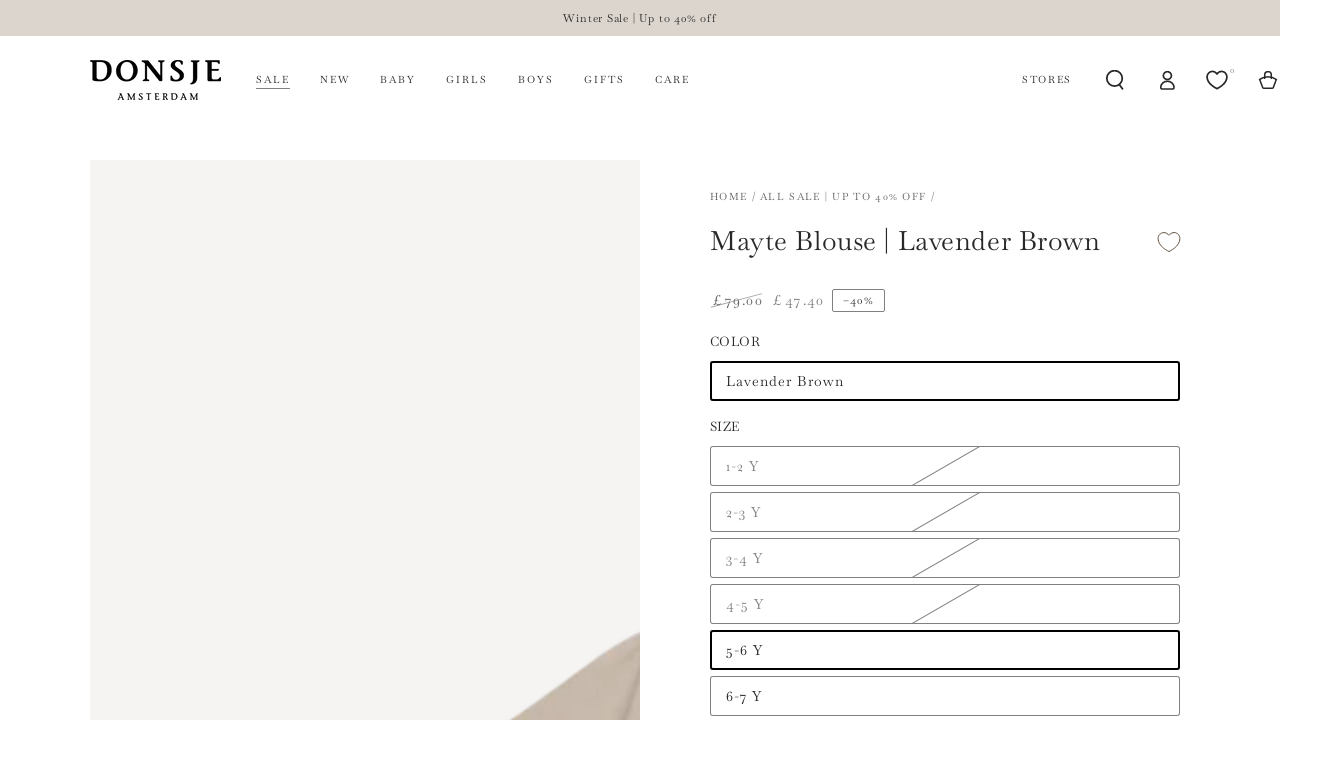

--- FILE ---
content_type: text/html; charset=utf-8
request_url: https://donsje.com/en-uk/collections/all-sale/products/mayte-blouse-lavender-brown
body_size: 134836
content:
<!doctype html>
<html class="no-js" lang="en">
  <head>
        <meta charset="utf-8">
    <meta http-equiv="X-UA-Compatible" content="IE=edge">
    <meta name="viewport" content="width=device-width,initial-scale=1">
    <meta name="theme-color" content="">
   
    <link rel="canonical" href="https://donsje.com/en-uk/products/mayte-blouse-lavender-brown">
    <link rel="preconnect" href=https://cdn.shopify.com crossorigin><link rel="icon" type="image/png" href="//donsje.com/cdn/shop/files/favicon.png?crop=center&height=32&v=1692712631&width=32"><link rel="preconnect" href=https://fonts.shopifycdn.com crossorigin><title>
      Mayte Blouse | Lavender Brown
 &ndash; Donsje Amsterdam</title><meta name="description" content="Dress up for winter! The Mayte blouse is the epitome of style. Thanks to its clean design and an adorable double peter-pan collar, your little one will reach for this 100% cotton blouse over and over again.">

<meta property="og:site_name" content="Donsje Amsterdam">
<meta property="og:url" content="https://donsje.com/en-uk/products/mayte-blouse-lavender-brown">
<meta property="og:title" content="Mayte Blouse | Lavender Brown">
<meta property="og:type" content="product">
<meta property="og:description" content="Dress up for winter! The Mayte blouse is the epitome of style. Thanks to its clean design and an adorable double peter-pan collar, your little one will reach for this 100% cotton blouse over and over again."><meta property="og:image" content="http://donsje.com/cdn/shop/files/4071200-00011-1-64f84eaee0628_ed1ba696-7275-4523-9f5a-5f1fd991b7f6.png?v=1742257495">
  <meta property="og:image:secure_url" content="https://donsje.com/cdn/shop/files/4071200-00011-1-64f84eaee0628_ed1ba696-7275-4523-9f5a-5f1fd991b7f6.png?v=1742257495">
  <meta property="og:image:width" content="1250">
  <meta property="og:image:height" content="1250"><meta property="og:price:amount" content="47.40">
  <meta property="og:price:currency" content="GBP"><meta name="twitter:card" content="summary_large_image">
<meta name="twitter:title" content="Mayte Blouse | Lavender Brown">
<meta name="twitter:description" content="Dress up for winter! The Mayte blouse is the epitome of style. Thanks to its clean design and an adorable double peter-pan collar, your little one will reach for this 100% cotton blouse over and over again.">


    <script src="//donsje.com/cdn/shop/t/128/assets/vendor-v4.js" defer="defer"></script>
    <script src="//donsje.com/cdn/shop/t/128/assets/pubsub.js?v=104623417541739052901766664800" defer="defer"></script>
    <script src="//donsje.com/cdn/shop/t/128/assets/global.js?v=26886119164065653851766664787" defer="defer"></script>

    <script>window.performance && window.performance.mark && window.performance.mark('shopify.content_for_header.start');</script><meta id="shopify-digital-wallet" name="shopify-digital-wallet" content="/77944815920/digital_wallets/dialog">
<meta name="shopify-checkout-api-token" content="ff8e42df71dafb72042a37a60a763774">
<meta id="in-context-paypal-metadata" data-shop-id="77944815920" data-venmo-supported="false" data-environment="production" data-locale="en_US" data-paypal-v4="true" data-currency="GBP">
<link rel="alternate" hreflang="x-default" href="https://donsje.com/products/mayte-blouse-lavender-brown">
<link rel="alternate" hreflang="fr-FR" href="https://donsje.com/fr-fr/products/mayte-blouse-lavender-brown">
<link rel="alternate" hreflang="en-FR" href="https://donsje.com/en-fr/products/mayte-blouse-lavender-brown">
<link rel="alternate" hreflang="de-DE" href="https://donsje.com/de-de/products/mayte-blouse-lavender-brown">
<link rel="alternate" hreflang="en-DE" href="https://donsje.com/en-de/products/mayte-blouse-lavender-brown">
<link rel="alternate" hreflang="en-IT" href="https://donsje.com/en-it/products/mayte-blouse-lavender-brown">
<link rel="alternate" hreflang="en-GB" href="https://donsje.com/en-uk/products/mayte-blouse-lavender-brown">
<link rel="alternate" hreflang="en-BG" href="https://donsje.com/en-eu/products/mayte-blouse-lavender-brown">
<link rel="alternate" hreflang="en-CH" href="https://donsje.com/en-eu/products/mayte-blouse-lavender-brown">
<link rel="alternate" hreflang="en-CY" href="https://donsje.com/en-eu/products/mayte-blouse-lavender-brown">
<link rel="alternate" hreflang="en-CZ" href="https://donsje.com/en-eu/products/mayte-blouse-lavender-brown">
<link rel="alternate" hreflang="en-DK" href="https://donsje.com/en-eu/products/mayte-blouse-lavender-brown">
<link rel="alternate" hreflang="en-EE" href="https://donsje.com/en-eu/products/mayte-blouse-lavender-brown">
<link rel="alternate" hreflang="en-ES" href="https://donsje.com/en-eu/products/mayte-blouse-lavender-brown">
<link rel="alternate" hreflang="en-FI" href="https://donsje.com/en-eu/products/mayte-blouse-lavender-brown">
<link rel="alternate" hreflang="en-GR" href="https://donsje.com/en-eu/products/mayte-blouse-lavender-brown">
<link rel="alternate" hreflang="en-HR" href="https://donsje.com/en-eu/products/mayte-blouse-lavender-brown">
<link rel="alternate" hreflang="en-HU" href="https://donsje.com/en-eu/products/mayte-blouse-lavender-brown">
<link rel="alternate" hreflang="en-IE" href="https://donsje.com/en-eu/products/mayte-blouse-lavender-brown">
<link rel="alternate" hreflang="en-IS" href="https://donsje.com/en-eu/products/mayte-blouse-lavender-brown">
<link rel="alternate" hreflang="en-LT" href="https://donsje.com/en-eu/products/mayte-blouse-lavender-brown">
<link rel="alternate" hreflang="en-LU" href="https://donsje.com/en-eu/products/mayte-blouse-lavender-brown">
<link rel="alternate" hreflang="en-LV" href="https://donsje.com/en-eu/products/mayte-blouse-lavender-brown">
<link rel="alternate" hreflang="en-MC" href="https://donsje.com/en-eu/products/mayte-blouse-lavender-brown">
<link rel="alternate" hreflang="en-MT" href="https://donsje.com/en-eu/products/mayte-blouse-lavender-brown">
<link rel="alternate" hreflang="en-NO" href="https://donsje.com/en-eu/products/mayte-blouse-lavender-brown">
<link rel="alternate" hreflang="en-PL" href="https://donsje.com/en-eu/products/mayte-blouse-lavender-brown">
<link rel="alternate" hreflang="en-PT" href="https://donsje.com/en-eu/products/mayte-blouse-lavender-brown">
<link rel="alternate" hreflang="en-RO" href="https://donsje.com/en-eu/products/mayte-blouse-lavender-brown">
<link rel="alternate" hreflang="en-SE" href="https://donsje.com/en-eu/products/mayte-blouse-lavender-brown">
<link rel="alternate" hreflang="en-SI" href="https://donsje.com/en-eu/products/mayte-blouse-lavender-brown">
<link rel="alternate" hreflang="en-SK" href="https://donsje.com/en-eu/products/mayte-blouse-lavender-brown">
<link rel="alternate" hreflang="en-TR" href="https://donsje.com/en-eu/products/mayte-blouse-lavender-brown">
<link rel="alternate" hreflang="nl-BE" href="https://donsje.com/nl-be/products/mayte-blouse-lavender-brown">
<link rel="alternate" hreflang="en-BE" href="https://donsje.com/en-be/products/mayte-blouse-lavender-brown">
<link rel="alternate" hreflang="fr-BE" href="https://donsje.com/fr-be/products/mayte-blouse-lavender-brown">
<link rel="alternate" hreflang="de-AT" href="https://donsje.com/de-at/products/mayte-blouse-lavender-brown">
<link rel="alternate" hreflang="en-AT" href="https://donsje.com/en-at/products/mayte-blouse-lavender-brown">
<link rel="alternate" hreflang="en-AE" href="https://donsje.com/en-int/products/mayte-blouse-lavender-brown">
<link rel="alternate" hreflang="en-AW" href="https://donsje.com/en-int/products/mayte-blouse-lavender-brown">
<link rel="alternate" hreflang="en-BQ" href="https://donsje.com/en-int/products/mayte-blouse-lavender-brown">
<link rel="alternate" hreflang="en-BR" href="https://donsje.com/en-int/products/mayte-blouse-lavender-brown">
<link rel="alternate" hreflang="en-CA" href="https://donsje.com/en-int/products/mayte-blouse-lavender-brown">
<link rel="alternate" hreflang="en-CN" href="https://donsje.com/en-int/products/mayte-blouse-lavender-brown">
<link rel="alternate" hreflang="en-HK" href="https://donsje.com/en-int/products/mayte-blouse-lavender-brown">
<link rel="alternate" hreflang="en-ID" href="https://donsje.com/en-int/products/mayte-blouse-lavender-brown">
<link rel="alternate" hreflang="en-IL" href="https://donsje.com/en-int/products/mayte-blouse-lavender-brown">
<link rel="alternate" hreflang="en-IN" href="https://donsje.com/en-int/products/mayte-blouse-lavender-brown">
<link rel="alternate" hreflang="en-JP" href="https://donsje.com/en-int/products/mayte-blouse-lavender-brown">
<link rel="alternate" hreflang="en-KR" href="https://donsje.com/en-int/products/mayte-blouse-lavender-brown">
<link rel="alternate" hreflang="en-KW" href="https://donsje.com/en-int/products/mayte-blouse-lavender-brown">
<link rel="alternate" hreflang="en-LB" href="https://donsje.com/en-int/products/mayte-blouse-lavender-brown">
<link rel="alternate" hreflang="en-MY" href="https://donsje.com/en-int/products/mayte-blouse-lavender-brown">
<link rel="alternate" hreflang="en-NZ" href="https://donsje.com/en-int/products/mayte-blouse-lavender-brown">
<link rel="alternate" hreflang="en-SA" href="https://donsje.com/en-int/products/mayte-blouse-lavender-brown">
<link rel="alternate" hreflang="en-SG" href="https://donsje.com/en-int/products/mayte-blouse-lavender-brown">
<link rel="alternate" hreflang="en-TH" href="https://donsje.com/en-int/products/mayte-blouse-lavender-brown">
<link rel="alternate" hreflang="en-TW" href="https://donsje.com/en-int/products/mayte-blouse-lavender-brown">
<link rel="alternate" hreflang="en-ZA" href="https://donsje.com/en-int/products/mayte-blouse-lavender-brown">
<link rel="alternate" hreflang="en-US" href="https://donsje.com/en-us/products/mayte-blouse-lavender-brown">
<link rel="alternate" hreflang="en-AU" href="https://donsje.com/en-au/products/mayte-blouse-lavender-brown">
<link rel="alternate" hreflang="en-NL" href="https://donsje.com/products/mayte-blouse-lavender-brown">
<link rel="alternate" hreflang="nl-NL" href="https://donsje.com/nl/products/mayte-blouse-lavender-brown">
<link rel="alternate" type="application/json+oembed" href="https://donsje.com/en-uk/products/mayte-blouse-lavender-brown.oembed">
<script async="async" src="/checkouts/internal/preloads.js?locale=en-GB"></script>
<link rel="preconnect" href="https://shop.app" crossorigin="anonymous">
<script async="async" src="https://shop.app/checkouts/internal/preloads.js?locale=en-GB&shop_id=77944815920" crossorigin="anonymous"></script>
<script id="apple-pay-shop-capabilities" type="application/json">{"shopId":77944815920,"countryCode":"NL","currencyCode":"GBP","merchantCapabilities":["supports3DS"],"merchantId":"gid:\/\/shopify\/Shop\/77944815920","merchantName":"Donsje Amsterdam","requiredBillingContactFields":["postalAddress","email"],"requiredShippingContactFields":["postalAddress","email"],"shippingType":"shipping","supportedNetworks":["visa","maestro","masterCard","amex"],"total":{"type":"pending","label":"Donsje Amsterdam","amount":"1.00"},"shopifyPaymentsEnabled":true,"supportsSubscriptions":true}</script>
<script id="shopify-features" type="application/json">{"accessToken":"ff8e42df71dafb72042a37a60a763774","betas":["rich-media-storefront-analytics"],"domain":"donsje.com","predictiveSearch":true,"shopId":77944815920,"locale":"en"}</script>
<script>var Shopify = Shopify || {};
Shopify.shop = "donsje-store.myshopify.com";
Shopify.locale = "en";
Shopify.currency = {"active":"GBP","rate":"0.88426758"};
Shopify.country = "GB";
Shopify.theme = {"name":"LAUNCH FW25 DROP 2 Giftwrapping font update","id":183999070588,"schema_name":"Be Yours","schema_version":"7.0.1","theme_store_id":1399,"role":"main"};
Shopify.theme.handle = "null";
Shopify.theme.style = {"id":null,"handle":null};
Shopify.cdnHost = "donsje.com/cdn";
Shopify.routes = Shopify.routes || {};
Shopify.routes.root = "/en-uk/";</script>
<script type="module">!function(o){(o.Shopify=o.Shopify||{}).modules=!0}(window);</script>
<script>!function(o){function n(){var o=[];function n(){o.push(Array.prototype.slice.apply(arguments))}return n.q=o,n}var t=o.Shopify=o.Shopify||{};t.loadFeatures=n(),t.autoloadFeatures=n()}(window);</script>
<script>
  window.ShopifyPay = window.ShopifyPay || {};
  window.ShopifyPay.apiHost = "shop.app\/pay";
  window.ShopifyPay.redirectState = null;
</script>
<script id="shop-js-analytics" type="application/json">{"pageType":"product"}</script>
<script defer="defer" async type="module" src="//donsje.com/cdn/shopifycloud/shop-js/modules/v2/client.init-shop-cart-sync_C5BV16lS.en.esm.js"></script>
<script defer="defer" async type="module" src="//donsje.com/cdn/shopifycloud/shop-js/modules/v2/chunk.common_CygWptCX.esm.js"></script>
<script type="module">
  await import("//donsje.com/cdn/shopifycloud/shop-js/modules/v2/client.init-shop-cart-sync_C5BV16lS.en.esm.js");
await import("//donsje.com/cdn/shopifycloud/shop-js/modules/v2/chunk.common_CygWptCX.esm.js");

  window.Shopify.SignInWithShop?.initShopCartSync?.({"fedCMEnabled":true,"windoidEnabled":true});

</script>
<script>
  window.Shopify = window.Shopify || {};
  if (!window.Shopify.featureAssets) window.Shopify.featureAssets = {};
  window.Shopify.featureAssets['shop-js'] = {"shop-cart-sync":["modules/v2/client.shop-cart-sync_ZFArdW7E.en.esm.js","modules/v2/chunk.common_CygWptCX.esm.js"],"init-fed-cm":["modules/v2/client.init-fed-cm_CmiC4vf6.en.esm.js","modules/v2/chunk.common_CygWptCX.esm.js"],"shop-button":["modules/v2/client.shop-button_tlx5R9nI.en.esm.js","modules/v2/chunk.common_CygWptCX.esm.js"],"shop-cash-offers":["modules/v2/client.shop-cash-offers_DOA2yAJr.en.esm.js","modules/v2/chunk.common_CygWptCX.esm.js","modules/v2/chunk.modal_D71HUcav.esm.js"],"init-windoid":["modules/v2/client.init-windoid_sURxWdc1.en.esm.js","modules/v2/chunk.common_CygWptCX.esm.js"],"shop-toast-manager":["modules/v2/client.shop-toast-manager_ClPi3nE9.en.esm.js","modules/v2/chunk.common_CygWptCX.esm.js"],"init-shop-email-lookup-coordinator":["modules/v2/client.init-shop-email-lookup-coordinator_B8hsDcYM.en.esm.js","modules/v2/chunk.common_CygWptCX.esm.js"],"init-shop-cart-sync":["modules/v2/client.init-shop-cart-sync_C5BV16lS.en.esm.js","modules/v2/chunk.common_CygWptCX.esm.js"],"avatar":["modules/v2/client.avatar_BTnouDA3.en.esm.js"],"pay-button":["modules/v2/client.pay-button_FdsNuTd3.en.esm.js","modules/v2/chunk.common_CygWptCX.esm.js"],"init-customer-accounts":["modules/v2/client.init-customer-accounts_DxDtT_ad.en.esm.js","modules/v2/client.shop-login-button_C5VAVYt1.en.esm.js","modules/v2/chunk.common_CygWptCX.esm.js","modules/v2/chunk.modal_D71HUcav.esm.js"],"init-shop-for-new-customer-accounts":["modules/v2/client.init-shop-for-new-customer-accounts_ChsxoAhi.en.esm.js","modules/v2/client.shop-login-button_C5VAVYt1.en.esm.js","modules/v2/chunk.common_CygWptCX.esm.js","modules/v2/chunk.modal_D71HUcav.esm.js"],"shop-login-button":["modules/v2/client.shop-login-button_C5VAVYt1.en.esm.js","modules/v2/chunk.common_CygWptCX.esm.js","modules/v2/chunk.modal_D71HUcav.esm.js"],"init-customer-accounts-sign-up":["modules/v2/client.init-customer-accounts-sign-up_CPSyQ0Tj.en.esm.js","modules/v2/client.shop-login-button_C5VAVYt1.en.esm.js","modules/v2/chunk.common_CygWptCX.esm.js","modules/v2/chunk.modal_D71HUcav.esm.js"],"shop-follow-button":["modules/v2/client.shop-follow-button_Cva4Ekp9.en.esm.js","modules/v2/chunk.common_CygWptCX.esm.js","modules/v2/chunk.modal_D71HUcav.esm.js"],"checkout-modal":["modules/v2/client.checkout-modal_BPM8l0SH.en.esm.js","modules/v2/chunk.common_CygWptCX.esm.js","modules/v2/chunk.modal_D71HUcav.esm.js"],"lead-capture":["modules/v2/client.lead-capture_Bi8yE_yS.en.esm.js","modules/v2/chunk.common_CygWptCX.esm.js","modules/v2/chunk.modal_D71HUcav.esm.js"],"shop-login":["modules/v2/client.shop-login_D6lNrXab.en.esm.js","modules/v2/chunk.common_CygWptCX.esm.js","modules/v2/chunk.modal_D71HUcav.esm.js"],"payment-terms":["modules/v2/client.payment-terms_CZxnsJam.en.esm.js","modules/v2/chunk.common_CygWptCX.esm.js","modules/v2/chunk.modal_D71HUcav.esm.js"]};
</script>
<script>(function() {
  var isLoaded = false;
  function asyncLoad() {
    if (isLoaded) return;
    isLoaded = true;
    var urls = ["https:\/\/shy.elfsight.com\/p\/platform.js?shop=donsje-store.myshopify.com","https:\/\/d2badvwg0mti9p.cloudfront.net\/script.js?shop=donsje-store.myshopify.com\u0026shop=donsje-store.myshopify.com","https:\/\/cloudsearch-1f874.kxcdn.com\/shopify.js?filtersEnabled=1\u0026markets=1\u0026shop=donsje-store.myshopify.com","https:\/\/tseish-app.connect.trustedshops.com\/esc.js?apiBaseUrl=aHR0cHM6Ly90c2Vpc2gtYXBwLmNvbm5lY3QudHJ1c3RlZHNob3BzLmNvbQ==\u0026instanceId=ZG9uc2plLXN0b3JlLm15c2hvcGlmeS5jb20=\u0026shop=donsje-store.myshopify.com"];
    for (var i = 0; i < urls.length; i++) {
      var s = document.createElement('script');
      s.type = 'text/javascript';
      s.async = true;
      s.src = urls[i];
      var x = document.getElementsByTagName('script')[0];
      x.parentNode.insertBefore(s, x);
    }
  };
  if(window.attachEvent) {
    window.attachEvent('onload', asyncLoad);
  } else {
    window.addEventListener('load', asyncLoad, false);
  }
})();</script>
<script id="__st">var __st={"a":77944815920,"offset":3600,"reqid":"eef0ae9c-291a-4617-8924-16b69c4b5ee8-1768714854","pageurl":"donsje.com\/en-uk\/collections\/all-sale\/products\/mayte-blouse-lavender-brown","u":"45dd0f119974","p":"product","rtyp":"product","rid":9632182010160};</script>
<script>window.ShopifyPaypalV4VisibilityTracking = true;</script>
<script id="form-persister">!function(){'use strict';const t='contact',e='new_comment',n=[[t,t],['blogs',e],['comments',e],[t,'customer']],o='password',r='form_key',c=['recaptcha-v3-token','g-recaptcha-response','h-captcha-response',o],s=()=>{try{return window.sessionStorage}catch{return}},i='__shopify_v',u=t=>t.elements[r],a=function(){const t=[...n].map((([t,e])=>`form[action*='/${t}']:not([data-nocaptcha='true']) input[name='form_type'][value='${e}']`)).join(',');var e;return e=t,()=>e?[...document.querySelectorAll(e)].map((t=>t.form)):[]}();function m(t){const e=u(t);a().includes(t)&&(!e||!e.value)&&function(t){try{if(!s())return;!function(t){const e=s();if(!e)return;const n=u(t);if(!n)return;const o=n.value;o&&e.removeItem(o)}(t);const e=Array.from(Array(32),(()=>Math.random().toString(36)[2])).join('');!function(t,e){u(t)||t.append(Object.assign(document.createElement('input'),{type:'hidden',name:r})),t.elements[r].value=e}(t,e),function(t,e){const n=s();if(!n)return;const r=[...t.querySelectorAll(`input[type='${o}']`)].map((({name:t})=>t)),u=[...c,...r],a={};for(const[o,c]of new FormData(t).entries())u.includes(o)||(a[o]=c);n.setItem(e,JSON.stringify({[i]:1,action:t.action,data:a}))}(t,e)}catch(e){console.error('failed to persist form',e)}}(t)}const f=t=>{if('true'===t.dataset.persistBound)return;const e=function(t,e){const n=function(t){return'function'==typeof t.submit?t.submit:HTMLFormElement.prototype.submit}(t).bind(t);return function(){let t;return()=>{t||(t=!0,(()=>{try{e(),n()}catch(t){(t=>{console.error('form submit failed',t)})(t)}})(),setTimeout((()=>t=!1),250))}}()}(t,(()=>{m(t)}));!function(t,e){if('function'==typeof t.submit&&'function'==typeof e)try{t.submit=e}catch{}}(t,e),t.addEventListener('submit',(t=>{t.preventDefault(),e()})),t.dataset.persistBound='true'};!function(){function t(t){const e=(t=>{const e=t.target;return e instanceof HTMLFormElement?e:e&&e.form})(t);e&&m(e)}document.addEventListener('submit',t),document.addEventListener('DOMContentLoaded',(()=>{const e=a();for(const t of e)f(t);var n;n=document.body,new window.MutationObserver((t=>{for(const e of t)if('childList'===e.type&&e.addedNodes.length)for(const t of e.addedNodes)1===t.nodeType&&'FORM'===t.tagName&&a().includes(t)&&f(t)})).observe(n,{childList:!0,subtree:!0,attributes:!1}),document.removeEventListener('submit',t)}))}()}();</script>
<script integrity="sha256-4kQ18oKyAcykRKYeNunJcIwy7WH5gtpwJnB7kiuLZ1E=" data-source-attribution="shopify.loadfeatures" defer="defer" src="//donsje.com/cdn/shopifycloud/storefront/assets/storefront/load_feature-a0a9edcb.js" crossorigin="anonymous"></script>
<script crossorigin="anonymous" defer="defer" src="//donsje.com/cdn/shopifycloud/storefront/assets/shopify_pay/storefront-65b4c6d7.js?v=20250812"></script>
<script data-source-attribution="shopify.dynamic_checkout.dynamic.init">var Shopify=Shopify||{};Shopify.PaymentButton=Shopify.PaymentButton||{isStorefrontPortableWallets:!0,init:function(){window.Shopify.PaymentButton.init=function(){};var t=document.createElement("script");t.src="https://donsje.com/cdn/shopifycloud/portable-wallets/latest/portable-wallets.en.js",t.type="module",document.head.appendChild(t)}};
</script>
<script data-source-attribution="shopify.dynamic_checkout.buyer_consent">
  function portableWalletsHideBuyerConsent(e){var t=document.getElementById("shopify-buyer-consent"),n=document.getElementById("shopify-subscription-policy-button");t&&n&&(t.classList.add("hidden"),t.setAttribute("aria-hidden","true"),n.removeEventListener("click",e))}function portableWalletsShowBuyerConsent(e){var t=document.getElementById("shopify-buyer-consent"),n=document.getElementById("shopify-subscription-policy-button");t&&n&&(t.classList.remove("hidden"),t.removeAttribute("aria-hidden"),n.addEventListener("click",e))}window.Shopify?.PaymentButton&&(window.Shopify.PaymentButton.hideBuyerConsent=portableWalletsHideBuyerConsent,window.Shopify.PaymentButton.showBuyerConsent=portableWalletsShowBuyerConsent);
</script>
<script data-source-attribution="shopify.dynamic_checkout.cart.bootstrap">document.addEventListener("DOMContentLoaded",(function(){function t(){return document.querySelector("shopify-accelerated-checkout-cart, shopify-accelerated-checkout")}if(t())Shopify.PaymentButton.init();else{new MutationObserver((function(e,n){t()&&(Shopify.PaymentButton.init(),n.disconnect())})).observe(document.body,{childList:!0,subtree:!0})}}));
</script>
<link id="shopify-accelerated-checkout-styles" rel="stylesheet" media="screen" href="https://donsje.com/cdn/shopifycloud/portable-wallets/latest/accelerated-checkout-backwards-compat.css" crossorigin="anonymous">
<style id="shopify-accelerated-checkout-cart">
        #shopify-buyer-consent {
  margin-top: 1em;
  display: inline-block;
  width: 100%;
}

#shopify-buyer-consent.hidden {
  display: none;
}

#shopify-subscription-policy-button {
  background: none;
  border: none;
  padding: 0;
  text-decoration: underline;
  font-size: inherit;
  cursor: pointer;
}

#shopify-subscription-policy-button::before {
  box-shadow: none;
}

      </style>
<script id="sections-script" data-sections="header,footer" defer="defer" src="//donsje.com/cdn/shop/t/128/compiled_assets/scripts.js?v=24703"></script>
<script>window.performance && window.performance.mark && window.performance.mark('shopify.content_for_header.end');</script>
   <script>
function feedback() {
  const p = window.Shopify.customerPrivacy;
  console.log(`Tracking ${p.userCanBeTracked() ? "en" : "dis"}abled`);
}
window.Shopify.loadFeatures(
  [
    {
      name: "consent-tracking-api",
      version: "0.1",
    },
  ],
  function (error) {
    if (error) throw error;
    if ("Cookiebot" in window)
      window.Shopify.customerPrivacy.setTrackingConsent({
        "analytics": true,
        "marketing":  false,
        "preferences":  false,
        "sale_of_data": false,
      }, () => console.log("Awaiting consent")
    );
  }
);

window.addEventListener("CookiebotOnConsentReady", function () {
  const C = Cookiebot.consent,
      existConsentShopify = setInterval(function () {
        if (window.Shopify.customerPrivacy) {
          clearInterval(existConsentShopify);
          window.Shopify.customerPrivacy.setTrackingConsent({
            "analytics": C["statistics"],
            "marketing": C["marketing"],
            "preferences": C["preferences"],
            "sale_of_data": C["marketing"],
          }, () => console.log("Consent captured"))
        }
      }, 100);
});
</script>

<style data-shopify>@font-face {
  font-family: Baskervville;
  font-weight: 400;
  font-style: normal;
  font-display: swap;
  src: url("//donsje.com/cdn/fonts/baskervville/baskervville_n4.6b0d1f33845dccb0601e970c218adacec89de866.woff2") format("woff2"),
       url("//donsje.com/cdn/fonts/baskervville/baskervville_n4.2ed594e690e8075ab08aa6b2c3b34b3a5b91366a.woff") format("woff");
}

  @font-face {
  font-family: Baskervville;
  font-weight: 600;
  font-style: normal;
  font-display: swap;
  src: url("//donsje.com/cdn/fonts/baskervville/baskervville_n6.8a670c12b116f2131edbf3a23f21ea4a2d518120.woff2") format("woff2"),
       url("//donsje.com/cdn/fonts/baskervville/baskervville_n6.638c4fc1c1b16be90f1037ca0cffad415c4a80e7.woff") format("woff");
}

  @font-face {
  font-family: Baskervville;
  font-weight: 400;
  font-style: italic;
  font-display: swap;
  src: url("//donsje.com/cdn/fonts/baskervville/baskervville_i4.ae76f02a65988bf768aede715eb2eef89c5694fe.woff2") format("woff2"),
       url("//donsje.com/cdn/fonts/baskervville/baskervville_i4.68b565a7831101403d83a253cd6ff82b4fbc60ef.woff") format("woff");
}

  @font-face {
  font-family: Baskervville;
  font-weight: 600;
  font-style: italic;
  font-display: swap;
  src: url("//donsje.com/cdn/fonts/baskervville/baskervville_i6.5e61307c349aecb7def6fc58dc2b5fe3e9de3139.woff2") format("woff2"),
       url("//donsje.com/cdn/fonts/baskervville/baskervville_i6.844c0f31f1ff79b0beb320b919f4e38021c45b95.woff") format("woff");
}

  @font-face {
  font-family: Baskervville;
  font-weight: 400;
  font-style: normal;
  font-display: swap;
  src: url("//donsje.com/cdn/fonts/baskervville/baskervville_n4.6b0d1f33845dccb0601e970c218adacec89de866.woff2") format("woff2"),
       url("//donsje.com/cdn/fonts/baskervville/baskervville_n4.2ed594e690e8075ab08aa6b2c3b34b3a5b91366a.woff") format("woff");
}

  @font-face {
  font-family: Baskervville;
  font-weight: 600;
  font-style: normal;
  font-display: swap;
  src: url("//donsje.com/cdn/fonts/baskervville/baskervville_n6.8a670c12b116f2131edbf3a23f21ea4a2d518120.woff2") format("woff2"),
       url("//donsje.com/cdn/fonts/baskervville/baskervville_n6.638c4fc1c1b16be90f1037ca0cffad415c4a80e7.woff") format("woff");
}


  :root {
    --be-yours-version: "7.0.1";
    --font-body-family: Baskervville, serif;
    --font-body-style: normal;
    --font-body-weight: 400;

    --font-heading-family: Baskervville, serif;
    --font-heading-style: normal;
    --font-heading-weight: 400;

    --font-body-scale: 1.0;
    --font-heading-scale: 0.95;

    --font-navigation-family: var(--font-heading-family);
    --font-navigation-size: 10px;
    --font-navigation-weight: var(--font-heading-weight);
    --font-button-family: var(--font-body-family);
    --font-button-size: 12px;
    --font-button-baseline: 0rem;
    --font-price-family: var(--font-body-family);
    --font-price-scale: var(--font-body-scale);

    --color-base-text: 40, 40, 40;
    --color-base-background: 255, 255, 255;
    --color-base-solid-button-labels: 128, 128, 128;
    --color-base-outline-button-labels: 0, 0, 0;
    --color-base-accent: 255, 255, 255;
    --color-base-heading: 40, 40, 40;
    --color-base-border: 128, 128, 128;
    --color-placeholder: 245, 244, 242;
    --color-overlay: 40, 40, 40;
    --color-keyboard-focus: 135, 173, 245;
    --color-shadow: 168, 232, 226;
    --shadow-opacity: 1;

    --color-background-dark: 235, 235, 235;
    --color-price: #808080;
    --color-sale-price: #808080;
    --color-sale-badge-background: #635242;
    --color-reviews: #ffb503;
    --color-critical: #d72c0d;
    --color-success: #008060;
    --color-highlight: 187, 255, 0;

    --payment-terms-background-color: #ffffff;
    --page-width: 120rem;
    --page-width-margin: 0rem;

    --card-color-scheme: var(--color-placeholder);
    --card-text-alignment: center;
    --card-flex-alignment: center;
    --card-image-padding: 0px;
    --card-border-width: 0px;
    --card-radius: 0px;
    --card-shadow-horizontal-offset: 0px;
    --card-shadow-vertical-offset: 0px;
    
    --button-radius: 4px;
    --button-border-width: 0px;
    --button-shadow-horizontal-offset: 0px;
    --button-shadow-vertical-offset: 0px;

    --spacing-sections-desktop: 0px;
    --spacing-sections-mobile: 0px;

    --gradient-free-ship-progress: linear-gradient(325deg,#F9423A 0,#F1E04D 100%);
    --gradient-free-ship-complete: linear-gradient(325deg, #049cff 0, #35ee7a 100%);
  }

  *,
  *::before,
  *::after {
    box-sizing: inherit;
  }

  html {
    box-sizing: border-box;
    font-size: calc(var(--font-body-scale) * 62.5%);
    height: 100%;
  }

  body {
    min-height: 100%;
    margin: 0;
    font-size: 1.5rem;
    letter-spacing: 0.06rem;
    line-height: calc(1 + 0.8 / var(--font-body-scale));
    font-family: var(--font-body-family);
    font-style: var(--font-body-style);
    font-weight: var(--font-body-weight);
  }

  @media screen and (min-width: 750px) {
    body {
      font-size: 1.6rem;
    }
  }</style><link href="//donsje.com/cdn/shop/t/128/assets/base.css?v=91506256389175011871766665247" rel="stylesheet" type="text/css" media="all" /><link rel="preload" as="font" href="//donsje.com/cdn/fonts/baskervville/baskervville_n4.6b0d1f33845dccb0601e970c218adacec89de866.woff2" type="font/woff2" crossorigin><link rel="preload" as="font" href="//donsje.com/cdn/fonts/baskervville/baskervville_n4.6b0d1f33845dccb0601e970c218adacec89de866.woff2" type="font/woff2" crossorigin><link rel="stylesheet" href="//donsje.com/cdn/shop/t/128/assets/component-color-swatches.css?v=103905711642914497571766664738" media="print" onload="this.media='all'"><script>document.documentElement.className = document.documentElement.className.replace('no-js', 'js');</script>
    <meta name="google-site-verification" content="CS0aYgaDcZ-VK70PBZN72T33AyIEGWWfdJsUBhLSvjU" />

    <script>
    window.isLoggedIn = null;
    </script>

    <script>
(function () {
    const REGISTER_PATH = '/account/register'; // Common path segment for all registration pages
    const currentPath = window.location.pathname;

    // Function to get the current store view prefix
    function getStoreView() {
        const pathSegments = currentPath.split('/').filter(Boolean); // Split path into segments
        if (pathSegments.length > 0) {
            // Match standard locale prefixes (e.g., "/nl", "/fr", "/en-de") or "/en-int"
            if (/^[a-z]{2}(?:-[a-z]{2}|-int)?$/.test(pathSegments[0])) {
                return `/${pathSegments[0]}`; // Return locale prefix
            }
        }
        return ''; // Return empty string for default (global) store view
    }

    // Detect if the current page is a homepage (e.g., "/", "/nl", "/fr", etc.)
    const isHomepage = currentPath === '/' || /^[a-z]{2}(?:-[a-z]{2}|-int)?\/?$/.test(currentPath.replace(/^\/|\/$/g, ''));

    // Perform redirect only if on the homepage, referrer matches, and user is logged in
    if (isHomepage && document.referrer.includes(REGISTER_PATH) && window.isLoggedIn) {
        const storeView = getStoreView();
        const localizedRewardPage = `${storeView}/pages/rewards`; // Construct localized rewards page URL
        console.log(`Redirecting to localized rewards page: ${localizedRewardPage}`);
        window.location.replace(localizedRewardPage); // Redirect to localized rewards page
    } else {
        console.log('No redirection needed. Conditions not met.');
    }
})();
</script>




    

    <link rel="stylesheet" href=https://cdn.jsdelivr.net/npm/swiper@11/swiper-bundle.min.css />
 
<!-- BEGIN app block: shopify://apps/elevar-conversion-tracking/blocks/dataLayerEmbed/bc30ab68-b15c-4311-811f-8ef485877ad6 -->



<script type="module" dynamic>
  const configUrl = "/a/elevar/static/configs/cf4e06fbce5766f0df49f249336341284ba08abb/config.js";
  const config = (await import(configUrl)).default;
  const scriptUrl = config.script_src_app_theme_embed;

  if (scriptUrl) {
    const { handler } = await import(scriptUrl);

    await handler(
      config,
      {
        cartData: {
  marketId: "62600282416",
  attributes:{},
  cartTotal: "0.0",
  currencyCode:"GBP",
  items: []
}
,
        user: {cartTotal: "0.0",
    currencyCode:"GBP",customer: {},
}
,
        isOnCartPage:false,
        collectionView:null,
        searchResultsView:null,
        productView:{
    attributes:{},
    currencyCode:"GBP",defaultVariant: {id:"4071200-00011-5-6 Y",name:"Mayte Blouse | Lavender Brown",
        brand:"Donsje",
        category:"Clothing",
        variant:"Lavender Brown \/ 5-6 Y",
        price: "47.4",
        productId: "9632182010160",
        variantId: "49179592130864",
        compareAtPrice: "79.0",image:"\/\/donsje.com\/cdn\/shop\/files\/4071200-00011-1-64f84eaee0628_ed1ba696-7275-4523-9f5a-5f1fd991b7f6.png?v=1742257495",url:"\/en-uk\/products\/mayte-blouse-lavender-brown?variant=49179592130864"},items: [{id:"4071200-00011-1-2 Y",name:"Mayte Blouse | Lavender Brown",
          brand:"Donsje",
          category:"Clothing",
          variant:"Lavender Brown \/ 1-2 Y",
          price: "47.4",
          productId: "9632182010160",
          variantId: "49179591999792",
          compareAtPrice: "79.0",image:"\/\/donsje.com\/cdn\/shop\/files\/4071200-00011-1-64f84eaee0628_ed1ba696-7275-4523-9f5a-5f1fd991b7f6.png?v=1742257495",url:"\/en-uk\/products\/mayte-blouse-lavender-brown?variant=49179591999792"},{id:"4071200-00011-2-3 Y",name:"Mayte Blouse | Lavender Brown",
          brand:"Donsje",
          category:"Clothing",
          variant:"Lavender Brown \/ 2-3 Y",
          price: "47.4",
          productId: "9632182010160",
          variantId: "49179592032560",
          compareAtPrice: "79.0",image:"\/\/donsje.com\/cdn\/shop\/files\/4071200-00011-1-64f84eaee0628_ed1ba696-7275-4523-9f5a-5f1fd991b7f6.png?v=1742257495",url:"\/en-uk\/products\/mayte-blouse-lavender-brown?variant=49179592032560"},{id:"4071200-00011-3-4 Y",name:"Mayte Blouse | Lavender Brown",
          brand:"Donsje",
          category:"Clothing",
          variant:"Lavender Brown \/ 3-4 Y",
          price: "47.4",
          productId: "9632182010160",
          variantId: "49179592065328",
          compareAtPrice: "79.0",image:"\/\/donsje.com\/cdn\/shop\/files\/4071200-00011-1-64f84eaee0628_ed1ba696-7275-4523-9f5a-5f1fd991b7f6.png?v=1742257495",url:"\/en-uk\/products\/mayte-blouse-lavender-brown?variant=49179592065328"},{id:"4071200-00011-4-5 Y",name:"Mayte Blouse | Lavender Brown",
          brand:"Donsje",
          category:"Clothing",
          variant:"Lavender Brown \/ 4-5 Y",
          price: "47.4",
          productId: "9632182010160",
          variantId: "49179592098096",
          compareAtPrice: "79.0",image:"\/\/donsje.com\/cdn\/shop\/files\/4071200-00011-1-64f84eaee0628_ed1ba696-7275-4523-9f5a-5f1fd991b7f6.png?v=1742257495",url:"\/en-uk\/products\/mayte-blouse-lavender-brown?variant=49179592098096"},{id:"4071200-00011-5-6 Y",name:"Mayte Blouse | Lavender Brown",
          brand:"Donsje",
          category:"Clothing",
          variant:"Lavender Brown \/ 5-6 Y",
          price: "47.4",
          productId: "9632182010160",
          variantId: "49179592130864",
          compareAtPrice: "79.0",image:"\/\/donsje.com\/cdn\/shop\/files\/4071200-00011-1-64f84eaee0628_ed1ba696-7275-4523-9f5a-5f1fd991b7f6.png?v=1742257495",url:"\/en-uk\/products\/mayte-blouse-lavender-brown?variant=49179592130864"},{id:"4071200-00011-6-7 Y",name:"Mayte Blouse | Lavender Brown",
          brand:"Donsje",
          category:"Clothing",
          variant:"Lavender Brown \/ 6-7 Y",
          price: "47.4",
          productId: "9632182010160",
          variantId: "49179592196400",
          compareAtPrice: "79.0",image:"\/\/donsje.com\/cdn\/shop\/files\/4071200-00011-1-64f84eaee0628_ed1ba696-7275-4523-9f5a-5f1fd991b7f6.png?v=1742257495",url:"\/en-uk\/products\/mayte-blouse-lavender-brown?variant=49179592196400"},{id:"4071200-00011-7-8 Y",name:"Mayte Blouse | Lavender Brown",
          brand:"Donsje",
          category:"Clothing",
          variant:"Lavender Brown \/ 7-8 Y",
          price: "47.4",
          productId: "9632182010160",
          variantId: "49179592229168",
          compareAtPrice: "79.0",image:"\/\/donsje.com\/cdn\/shop\/files\/4071200-00011-1-64f84eaee0628_ed1ba696-7275-4523-9f5a-5f1fd991b7f6.png?v=1742257495",url:"\/en-uk\/products\/mayte-blouse-lavender-brown?variant=49179592229168"},]
  },
        checkoutComplete: null
      }
    );
  }
</script>


<!-- END app block --><!-- BEGIN app block: shopify://apps/multi-location-inv/blocks/app-embed/982328e1-99f7-4a7e-8266-6aed71bf0021 -->


  
    <script src="https://cdn.shopify.com/extensions/019bc8d2-cea0-7a5e-8ad1-2f50d795a504/inventory-info-theme-exrtensions-180/assets/common.bundle.js"></script>
  

<style>
  .iia-icon svg{height:18px;width:18px}.iia-disabled-button{pointer-events:none}.iia-hidden {display: none;}
</style>
<script>
      window.inventoryInfo = window.inventoryInfo || {};
      window.inventoryInfo.shop = window.inventoryInfo.shop || {};
      window.inventoryInfo.shop.shopifyDomain = 'donsje-store.myshopify.com';
      window.inventoryInfo.shop.locale = 'en';
      window.inventoryInfo.pageType = 'product';
      
        window.inventoryInfo.settings = {"hiddenLocation":{"85581758768":true},"locationBold":true,"expandable":true,"uiEnabled":true,"description":"Please contact our stores to reserve an item when available","threshold":true,"description_locales":{"de":"Bitte kontaktiere unsere Flagship-Stores, um einen Artikel zu reservieren. ","fr":"Veuillez contacter nos boutiques pour réserver un article","nl":"Neem contact op met onze winkels om een ​​artikel te reserveren"},"hideSoldOut":false,"clickablePhone":true,"groupedByLocation":true,"iconColor":"#8b7f79","header_locales":{"de":"Verfügbarkeit in unserer Flagship-Stores","fr":"Disponibilité dans nos Flagship Stores","nl":"Beschikbaarheid in onze Flagship Stores"},"offlineLocations":{"94467785008":true},"header":"Availability in our Flagship Stores","stockMessageRules":[{"msg":"{{name}} - {{threshold-message}}","qty":0,"threshold":"Sold out","operator":"<=","thresholdColor":"#933d46"},{"msg":"{{name}} - {{threshold-message}}","qty":1,"threshold":"Low stock available","operator":"<=","thresholdColor":"#998462"},{"msg":"{{name}} - {{threshold-message}}","qty":2,"threshold":"Stock available","operator":">=","thresholdColor":"#688743"}],"showOnSoldOut":true};
        
          window.inventoryInfo.locationSettings = {"details":[{"name":"Flagship Store Amsterdam","id":94467785008},{"name":"Flagship Store Antwerp","id":95092375856},{"name":"Flagship Store Düsseldorf","id":95092474160},{"name":"Flagship Store Maastricht","id":98422915376}]};
        
      
      
</script>


  
 

 


  <script> 
      window.inventoryInfo = window.inventoryInfo || {};
      window.inventoryInfo.product = window.inventoryInfo.product || {}
      window.inventoryInfo.product.title = "Mayte Blouse | Lavender Brown";
      window.inventoryInfo.product.handle = "mayte-blouse-lavender-brown";
      window.inventoryInfo.product.id = 9632182010160;
      window.inventoryInfo.product.selectedVairant = 49179592130864;
      window.inventoryInfo.product.defaultVariantOnly = false
      window.inventoryInfo.markets = window.inventoryInfo.markets || {};
      window.inventoryInfo.markets.isoCode = 'GB';
      window.inventoryInfo.product.variants = window.inventoryInfo.product.variants || []; 
      
          window.inventoryInfo.product.variants.push({id:49179591999792, 
                                                      title:"Lavender Brown / 1-2 Y", 
                                                      available:false,
                                                      incoming: false,
                                                      incomingDate: null
                                                     });
      
          window.inventoryInfo.product.variants.push({id:49179592032560, 
                                                      title:"Lavender Brown / 2-3 Y", 
                                                      available:false,
                                                      incoming: false,
                                                      incomingDate: null
                                                     });
      
          window.inventoryInfo.product.variants.push({id:49179592065328, 
                                                      title:"Lavender Brown / 3-4 Y", 
                                                      available:false,
                                                      incoming: false,
                                                      incomingDate: null
                                                     });
      
          window.inventoryInfo.product.variants.push({id:49179592098096, 
                                                      title:"Lavender Brown / 4-5 Y", 
                                                      available:false,
                                                      incoming: false,
                                                      incomingDate: null
                                                     });
      
          window.inventoryInfo.product.variants.push({id:49179592130864, 
                                                      title:"Lavender Brown / 5-6 Y", 
                                                      available:true,
                                                      incoming: false,
                                                      incomingDate: null
                                                     });
      
          window.inventoryInfo.product.variants.push({id:49179592196400, 
                                                      title:"Lavender Brown / 6-7 Y", 
                                                      available:true,
                                                      incoming: false,
                                                      incomingDate: null
                                                     });
      
          window.inventoryInfo.product.variants.push({id:49179592229168, 
                                                      title:"Lavender Brown / 7-8 Y", 
                                                      available:true,
                                                      incoming: false,
                                                      incomingDate: null
                                                     });
      
       
    </script>

    


 
 
    
      <script src="https://cdn.shopify.com/extensions/019bc8d2-cea0-7a5e-8ad1-2f50d795a504/inventory-info-theme-exrtensions-180/assets/main.bundle.js"></script>
    

<!-- END app block --><!-- BEGIN app block: shopify://apps/supergrid-by-depict/blocks/depict_brand_features/ad5c7d1f-ddfb-424b-b936-7f08c4544f6b -->


<!--
  Merchant: shopify-77944815920
  Market id: 62600282416
  Collection id: 467892896048
-->
<script
  id="depict-grid-rendering-script"
  
    
      data-align-images="true"
    
  
  data-desktop-column-spacing="8px"
  data-desktop-row-spacing="8px"
  data-mobile-column-spacing="8px"
  data-mobile-row-spacing="8px"
  data-desktop-margin="0px 0px"
  data-mobile-margin="0px 0px"
  data-columns-mobile="2"
  data-columns-desktop="4"
  data-custom-css='null'
  data-remove-product-card-padding=""
  data-content-blocks="null"
  data-block-ids=""
  data-block-assets=""
  data-block-links=""
  data-duplicates="[]"
  data-collection-id="467892896048"
  data-storefront-access-key="df6f88190479fa442ac830416c1c0e0c"
  data-current-page-product-ids="[&quot;gid://shopify/Product/15404769902972&quot;,&quot;gid://shopify/Product/15405389250940&quot;,&quot;gid://shopify/Product/15405377814908&quot;,&quot;gid://shopify/Product/9550228357424&quot;,&quot;gid://shopify/Product/9633346224432&quot;,&quot;gid://shopify/Product/8614143754544&quot;,&quot;gid://shopify/Product/9587768557872&quot;,&quot;gid://shopify/Product/14821293523324&quot;,&quot;gid://shopify/Product/15156011303292&quot;,&quot;gid://shopify/Product/8614103056688&quot;,&quot;gid://shopify/Product/14821282873724&quot;,&quot;gid://shopify/Product/15404781764988&quot;,&quot;gid://shopify/Product/15155424952700&quot;,&quot;gid://shopify/Product/8606879744304&quot;,&quot;gid://shopify/Product/15629934330236&quot;,&quot;gid://shopify/Product/15155151241596&quot;,&quot;gid://shopify/Product/9632348537136&quot;,&quot;gid://shopify/Product/15405168165244&quot;,&quot;gid://shopify/Product/14881839677820&quot;,&quot;gid://shopify/Product/15124159693180&quot;,&quot;gid://shopify/Product/8607046074672&quot;,&quot;gid://shopify/Product/9532157460784&quot;,&quot;gid://shopify/Product/9631320375600&quot;,&quot;gid://shopify/Product/14943620497788&quot;,&quot;gid://shopify/Product/9606512804144&quot;,&quot;gid://shopify/Product/9604554686768&quot;,&quot;gid://shopify/Product/8639480856880&quot;,&quot;gid://shopify/Product/8640526876976&quot;,&quot;gid://shopify/Product/15155635880316&quot;,&quot;gid://shopify/Product/9631234195760&quot;,&quot;gid://shopify/Product/9552480796976&quot;,&quot;gid://shopify/Product/8634803454256&quot;,&quot;gid://shopify/Product/15271150780796&quot;,&quot;gid://shopify/Product/15271205699964&quot;,&quot;gid://shopify/Product/15271146291580&quot;,&quot;gid://shopify/Product/9631233376560&quot;,&quot;gid://shopify/Product/9556934820144&quot;,&quot;gid://shopify/Product/9552412868912&quot;,&quot;gid://shopify/Product/14881837842812&quot;,&quot;gid://shopify/Product/9602942533936&quot;,&quot;gid://shopify/Product/15271197606268&quot;,&quot;gid://shopify/Product/15271174013308&quot;,&quot;gid://shopify/Product/15405004456316&quot;,&quot;gid://shopify/Product/15405391413628&quot;,&quot;gid://shopify/Product/15155940262268&quot;,&quot;gid://shopify/Product/9633195458864&quot;,&quot;gid://shopify/Product/9633392787760&quot;,&quot;gid://shopify/Product/9633136083248&quot;,&quot;gid://shopify/Product/9633151222064&quot;,&quot;gid://shopify/Product/9632808206640&quot;]"
  data-default-sorting="manual"
  data-image-config="[]"
  data-should-show-watermark="false"
  data-collection-handle="all-sale"
  data-paginate='
    {
    "page_size": 50,
    "pages": 1,
    "current_page": 0
    }
  '
  data-ab-tests="null"
  
>
  //# allFunctionsCalledOnLoad
  
    try {
      localStorage.setItem('depict_market_id', 62600282416);
    } catch (e) {
      console.error('[Depict] Failed to set depict_market_id:', e);
    }
  

  !function(){"use strict";var t=document.createElement("style");t.textContent='.depict-grid{--default-row-height:minmax(var(--sample-product-height),auto);grid-template-columns:repeat(var(--grid-columns),minmax(0,1fr))!important;gap:var(--grid-gap)!important;row-gap:var(--row-gap,var(--grid-gap))!important;align-items:unset!important;grid-auto-flow:dense!important;grid-template-rows:var(--grid-template-rows)!important;grid-auto-rows:var(--default-row-height)!important;display:grid!important}@media (width<=990px){.depict-grid{gap:var(--mobile-grid-gap)!important;row-gap:var(--mobile-row-gap,var(--mobile-grid-gap))!important}.depict-grid.mobile-custom-margin{margin:var(--mobile-custom-margin)!important}}@media (width>=991px){.depict-grid.desktop-custom-margin{margin:var(--desktop-custom-margin)!important}}.depict-grid:before,.depict-grid:after{display:none!important}.depict-grid>*{width:100%!important;max-width:unset!important;order:var(--order)!important;margin:0!important}.depict-grid>:not(.depict-content-block){grid-row:unset!important;grid-column:unset!important;grid-template-rows:unset!important}#depict-grid-rendering-script,depict-grid-start-beacon,depict-grid-end-beacon{display:none!important}.depict-content-block{grid-column:span var(--grid-column-span);grid-row:span var(--grid-row-span);aspect-ratio:var(--content-aspect-ratio,auto);display:flex!important}@media (pointer:fine){.depict-content-block:not(:hover) .depict-block-image.hover-image,.depict-content-block:has(.depict-block-image.hover-image):hover .depict-block-image:not(.hover-image){opacity:0}}.depict-content-block .d-instagram{right:8px;bottom:var(--instagram-bottom-distance);gap:0;transition:all .2s;display:flex;position:absolute;color:#fff!important}.depict-content-block .d-instagram svg{visibility:hidden;position:absolute}.depict-content-block .d-instagram .shadow-text{pointer-events:none!important;opacity:0!important;margin:0!important;padding:0!important;position:absolute!important}.depict-content-block .d-instagram .clipped-element{backdrop-filter:blur(200px);filter:grayscale()invert()contrast(100000%);min-height:var(--text-height);clip-path:var(--text-clip-path);-webkit-clip-path:var(--text-clip-path);min-width:var(--icon-width);transition:all .2s;display:flex}.depict-content-block:hover .d-instagram .clipped-element{min-width:calc(var(--icon-width) + var(--insta-gap) + var(--text-width))}.depict-content-spacer{height:var(--content-height,auto)}.depict-block-media{contain:strict;max-width:100%;margin-bottom:var(--bottom-alignment-spacing,0px);margin-top:var(--top-alignment-spacing,0px);--instagram-bottom-distance:8px;flex-grow:1;flex-basis:100%;align-self:stretch;align-items:stretch;position:relative}.depict-block-media,.depict-block-media:empty{display:flex!important}.depict-block-media .background-overlay{background:var(--overlay-color);position:absolute;inset:0;display:block!important}.depict-block-media .spacer-rect{width:100%;height:100%;fill:none!important}.depict-block-media .content-text{gap:var(--text-gap);align-items:var(--h-align);width:100%;height:100%;text-align:var(--h-align);justify-content:var(--v-align);flex-direction:column;padding:16px;display:flex;position:absolute}.depict-block-media .content-text:has(.text-part:nth-child(2)) .text-part{max-height:50%}.depict-block-media .content-text .text-part{overflow-clip-margin:2px;white-space:pre-wrap;color:var(--color);margin:0;font-weight:400;overflow:clip}.depict-block-media .content-text .text-part.bold{font-weight:700}.depict-block-media .content-text .text-part.underline{text-decoration:underline}.depict-block-media .content-text .text-part.italic{font-style:italic}.depict-block-media:has(.d-instagram) .content-text{height:calc(100% - (var(--instagram-bottom-distance) + var(--instagram-text-height)))}.depict-block-media video{object-fit:cover;flex-grow:1;width:100%;height:100%;position:absolute;inset:0}.depict-block-media video::-webkit-media-controls-panel{display:none!important}.depict-block-media .depict-block-image{object-fit:cover;width:100%;height:100%;transition:opacity .2s;inset:0}@media (pointer:fine){.depict-block-media .depict-block-image{position:absolute}}@media (pointer:coarse){.depict-block-media:has(.depict-block-image.hover-image){scroll-behavior:smooth;scroll-snap-type:x mandatory;scrollbar-width:none;overflow:auto hidden}.depict-block-media:has(.depict-block-image.hover-image) .depict-block-image{opacity:1;scroll-snap-align:start;flex:0 0 100%;position:static}.depict-block-media:has(.depict-block-image.hover-image):before,.depict-block-media:has(.depict-block-image.hover-image):after{color:#fff;opacity:.65;pointer-events:none;z-index:10;background:#000;border-radius:8px;padding:4px 6px;font-family:system-ui,-apple-system,Segoe UI,Roboto,Helvetica Neue,Arial,sans-serif;font-size:10px;line-height:1;position:absolute;bottom:8px}.depict-block-media:has(.depict-block-image.hover-image):before{content:"● ○";left:50%;transform:translate(-50%)}.depict-block-media:has(.depict-block-image.hover-image):after{content:"○ ●";right:-50%;transform:translate(50%)}}depict-watermark-container{z-index:1000000;color:#000;grid-column:1/-1;justify-content:center;width:100%;font-family:Inter,sans-serif;font-size:10px;font-weight:500;display:flex;position:sticky;bottom:28px}depict-watermark-container.d-fixed{position:fixed;left:0}.depict-watermark{backdrop-filter:blur(8px);color:#fff;white-space:nowrap;direction:ltr;background:#0000004d;border-radius:999px;justify-content:center;align-items:center;gap:4px;padding:5px 10px;text-decoration:none;display:flex;box-shadow:0 1px 2px #0a0d1408}.depict-watermark svg{height:1.6em}\n',document.head.appendChild(t);const e=Symbol("solid-proxy"),n="function"==typeof Proxy,o=Symbol("solid-track"),r={equals:(t,e)=>t===e};let i=P;const c=1,a=2,s={owned:null,cleanups:null,context:null,owner:null};var l=null;let u=null,d=null,f=null,p=null,g=0;function m(t,e){const n=d,o=l,r=0===t.length,i=o,c=r?s:{owned:null,cleanups:null,context:i?i.context:null,owner:i},a=r?t:()=>t((()=>y((()=>B(c)))));l=c,d=null;try{return C(a,!0)}finally{d=n,l=o}}function h(t,e){const n={value:t,observers:null,observerSlots:null,comparator:(e=e?Object.assign({},r,e):r).equals||void 0};return[O.bind(n),t=>("function"==typeof t&&(t=t(n.value)),M(n,t))]}function _(t,e,n){T(E(t,e,!1,c))}function v(t,e,n){i=D;const o=E(t,e,!1,c);o.user=!0,p?p.push(o):T(o)}function b(t,e,n){n=n?Object.assign({},r,n):r;const o=E(t,e,!0,0);return o.observers=null,o.observerSlots=null,o.comparator=n.equals||void 0,T(o),O.bind(o)}function w(t){return C(t,!1)}function y(t){if(null===d)return t();const e=d;d=null;try{return t()}finally{d=e}}function k(t){return null===l||(null===l.cleanups?l.cleanups=[t]:l.cleanups.push(t)),t}function x(t,e){const n=Symbol("context");return{id:n,Provider:z(n),defaultValue:t}}function S(t){let e;return l&&l.context&&void 0!==(e=l.context[t.id])?e:t.defaultValue}function I(t){const e=b(t),n=b((()=>j(e())));return n.toArray=()=>{const t=n();return Array.isArray(t)?t:null!=t?[t]:[]},n}function O(){if(this.sources&&this.state)if(this.state===c)T(this);else{const t=f;f=null,C((()=>R(this)),!1),f=t}if(d){const t=this.observers?this.observers.length:0;d.sources?(d.sources.push(this),d.sourceSlots.push(t)):(d.sources=[this],d.sourceSlots=[t]),this.observers?(this.observers.push(d),this.observerSlots.push(d.sources.length-1)):(this.observers=[d],this.observerSlots=[d.sources.length-1])}return this.value}function M(t,e,n){let o=t.value;return t.comparator&&t.comparator(o,e)||(t.value=e,t.observers&&t.observers.length&&C((()=>{for(let e=0;e<t.observers.length;e+=1){const n=t.observers[e],o=u&&u.running;o&&u.disposed.has(n),(o?n.tState:n.state)||(n.pure?f.push(n):p.push(n),n.observers&&L(n)),o||(n.state=c)}if(f.length>1e6)throw f=[],Error()}),!1)),e}function T(t){if(!t.fn)return;B(t);const e=g;((t,e,n)=>{let o;const r=l,i=d;d=l=t;try{o=t.fn(e)}catch(a){return t.pure&&(t.state=c,t.owned&&t.owned.forEach(B),t.owned=null),t.updatedAt=n+1,N(a)}finally{d=i,l=r}(!t.updatedAt||t.updatedAt<=n)&&(null!=t.updatedAt&&"observers"in t?M(t,o):t.value=o,t.updatedAt=n)})(t,t.value,e)}function E(t,e,n,o=c,r){const i={fn:t,state:o,updatedAt:null,owned:null,sources:null,sourceSlots:null,cleanups:null,value:e,owner:l,context:l?l.context:null,pure:n};return null===l||l!==s&&(l.owned?l.owned.push(i):l.owned=[i]),i}function A(t){if(0===t.state)return;if(t.state===a)return R(t);if(t.suspense&&y(t.suspense.inFallback))return t.suspense.effects.push(t);const e=[t];for(;(t=t.owner)&&(!t.updatedAt||t.updatedAt<g);)t.state&&e.push(t);for(let n=e.length-1;n>=0;n--)if((t=e[n]).state===c)T(t);else if(t.state===a){const n=f;f=null,C((()=>R(t,e[0])),!1),f=n}}function C(t,e){if(f)return t();let n=!1;e||(f=[]),p?n=!0:p=[],g++;try{const e=t();return(t=>{if(f&&(P(f),f=null),t)return;const e=p;p=null,e.length&&C((()=>i(e)),!1)})(n),e}catch(o){n||(p=null),f=null,N(o)}}function P(t){for(let e=0;e<t.length;e++)A(t[e])}function D(t){let e,n=0;for(e=0;e<t.length;e++){const o=t[e];o.user?t[n++]=o:A(o)}for(e=0;e<n;e++)A(t[e])}function R(t,e){t.state=0;for(let n=0;n<t.sources.length;n+=1){const o=t.sources[n];if(o.sources){const t=o.state;t===c?o!==e&&(!o.updatedAt||o.updatedAt<g)&&A(o):t===a&&R(o,e)}}}function L(t){for(let e=0;e<t.observers.length;e+=1){const n=t.observers[e];n.state||(n.state=a,n.pure?f.push(n):p.push(n),n.observers&&L(n))}}function B(t){let e;if(t.sources)for(;t.sources.length;){const e=t.sources.pop(),n=t.sourceSlots.pop(),o=e.observers;if(o&&o.length){const t=o.pop(),r=e.observerSlots.pop();n<o.length&&(t.sourceSlots[r]=n,o[n]=t,e.observerSlots[n]=r)}}if(t.tOwned){for(e=t.tOwned.length-1;e>=0;e--)B(t.tOwned[e]);delete t.tOwned}if(t.owned){for(e=t.owned.length-1;e>=0;e--)B(t.owned[e]);t.owned=null}if(t.cleanups){for(e=t.cleanups.length-1;e>=0;e--)t.cleanups[e]();t.cleanups=null}t.state=0}function N(t,e=l){const n=(t=>t instanceof Error?t:Error("string"==typeof t?t:"Unknown error",{cause:t}))(t);throw n}function j(t){if("function"==typeof t&&!t.length)return j(t());if(Array.isArray(t)){const e=[];for(let n=0;n<t.length;n++){const o=j(t[n]);Array.isArray(o)?e.push.apply(e,o):e.push(o)}return e}return t}function z(t,e){return e=>{let n;return _((()=>n=y((()=>(l.context={...l.context,[t]:e.value},I((()=>e.children)))))),void 0),n}}const H=Symbol("fallback");function $(t){for(let e=0;e<t.length;e++)t[e]()}function F(t,e,n={}){let r=[],i=[],c=[],a=0,s=e.length>1?[]:null;return k((()=>$(c))),()=>{let l,u,d=t()||[],f=d.length;return d[o],y((()=>{let t,e,o,g,h,_,v,b,w;if(0===f)0!==a&&($(c),c=[],r=[],i=[],a=0,s&&(s=[])),n.fallback&&(r=[H],i[0]=m((t=>(c[0]=t,n.fallback()))),a=1);else if(0===a){for(i=Array(f),u=0;u<f;u++)r[u]=d[u],i[u]=m(p);a=f}else{for(o=Array(f),g=Array(f),s&&(h=Array(f)),_=0,v=Math.min(a,f);_<v&&r[_]===d[_];_++);for(v=a-1,b=f-1;v>=_&&b>=_&&r[v]===d[b];v--,b--)o[b]=i[v],g[b]=c[v],s&&(h[b]=s[v]);for(t=new Map,e=Array(b+1),u=b;u>=_;u--)w=d[u],l=t.get(w),e[u]=void 0===l?-1:l,t.set(w,u);for(l=_;l<=v;l++)w=r[l],u=t.get(w),void 0!==u&&-1!==u?(o[u]=i[l],g[u]=c[l],s&&(h[u]=s[l]),u=e[u],t.set(w,u)):c[l]();for(u=_;u<f;u++)u in o?(i[u]=o[u],c[u]=g[u],s&&(s[u]=h[u],s[u](u))):i[u]=m(p);i=i.slice(0,a=f),r=d.slice(0)}return i}));function p(t){if(c[u]=t,s){const[t,n]=h(u);return s[u]=n,e(d[u],t)}return e(d[u])}}}function J(t,e){return y((()=>t(e||{})))}function W(){return!0}const V={get:(t,n,o)=>n===e?o:t.get(n),has:(t,n)=>n===e||t.has(n),set:W,deleteProperty:W,getOwnPropertyDescriptor:(t,e)=>({configurable:!0,enumerable:!0,get:()=>t.get(e),set:W,deleteProperty:W}),ownKeys:t=>t.keys()};function q(t){const e="fallback"in t&&{fallback:()=>t.fallback};return b(((t,e,n={})=>{let r,i=[],c=[],a=[],s=[],l=0;return k((()=>$(a))),()=>{const u=t()||[],d=u.length;return u[o],y((()=>{if(0===d)return 0!==l&&($(a),a=[],i=[],c=[],l=0,s=[]),n.fallback&&(i=[H],c[0]=m((t=>(a[0]=t,n.fallback()))),l=1),c;for(i[0]===H&&(a[0](),a=[],i=[],c=[],l=0),r=0;r<d;r++)r<i.length&&i[r]!==u[r]?s[r]((()=>u[r])):r>=i.length&&(c[r]=m(f));for(;r<i.length;r++)a[r]();return l=s.length=a.length=d,i=u.slice(0),c=c.slice(0,l)}));function f(t){a[r]=t;const[n,o]=h(u[r]);return s[r]=o,e(n,r)}}})((()=>t.each),t.children,e||void 0))}function U(t){const e=t.keyed,n=b((()=>t.when),void 0,void 0),o=e?n:b(n,void 0,{equals:(t,e)=>!t==!e});return b((()=>{const r=o();if(r){const i=t.children;return"function"==typeof i&&i.length>0?y((()=>i(e?r:()=>{if(!y(o))throw"Stale read from <Show>.";return n()}))):i}return t.fallback}),void 0,void 0)}const G=new Set(["className","value","readOnly","noValidate","formNoValidate","isMap","noModule","playsInline","allowfullscreen","async","autofocus","autoplay","checked","controls","default","disabled","formnovalidate","hidden","indeterminate","inert","ismap","loop","multiple","muted","nomodule","novalidate","open","playsinline","readonly","required","reversed","seamless","selected"]),K=new Set(["innerHTML","textContent","innerText","children"]),X=Object.assign(Object.create(null),{className:"class",htmlFor:"for"}),Q=Object.assign(Object.create(null),{class:"className",novalidate:{$:"noValidate",FORM:1},formnovalidate:{$:"formNoValidate",BUTTON:1,INPUT:1},ismap:{$:"isMap",IMG:1},nomodule:{$:"noModule",SCRIPT:1},playsinline:{$:"playsInline",VIDEO:1},readonly:{$:"readOnly",INPUT:1,TEXTAREA:1}}),Y=new Set(["beforeinput","click","dblclick","contextmenu","focusin","focusout","input","keydown","keyup","mousedown","mousemove","mouseout","mouseover","mouseup","pointerdown","pointermove","pointerout","pointerover","pointerup","touchend","touchmove","touchstart"]),Z=new Set(["altGlyph","altGlyphDef","altGlyphItem","animate","animateColor","animateMotion","animateTransform","circle","clipPath","color-profile","cursor","defs","desc","ellipse","feBlend","feColorMatrix","feComponentTransfer","feComposite","feConvolveMatrix","feDiffuseLighting","feDisplacementMap","feDistantLight","feDropShadow","feFlood","feFuncA","feFuncB","feFuncG","feFuncR","feGaussianBlur","feImage","feMerge","feMergeNode","feMorphology","feOffset","fePointLight","feSpecularLighting","feSpotLight","feTile","feTurbulence","filter","font","font-face","font-face-format","font-face-name","font-face-src","font-face-uri","foreignObject","g","glyph","glyphRef","hkern","image","line","linearGradient","marker","mask","metadata","missing-glyph","mpath","path","pattern","polygon","polyline","radialGradient","rect","set","stop","svg","switch","symbol","text","textPath","tref","tspan","use","view","vkern"]),tt={xlink:"http://www.w3.org/1999/xlink",xml:"http://www.w3.org/XML/1998/namespace"},et="_$DX_DELEGATE";function nt(t,e,n,o){let r;const i=()=>{const e=document.createElement("template");return e.innerHTML=t,n?e.content.firstChild.firstChild:e.content.firstChild},c=e?()=>y((()=>document.importNode(r||(r=i()),!0))):()=>(r||(r=i())).cloneNode(!0);return c.cloneNode=c,c}function ot(t,e,n){null==n?t.removeAttribute(e):t.setAttribute(e,n)}function rt(t,e){null==e?t.removeAttribute("class"):t.className=e}function it(t,e={},n,o){const r={};return _((()=>r.children=dt(t,e.children,r.children))),_((()=>"function"==typeof e.ref&&ct(e.ref,t))),_((()=>((t,e,n,o,r={},i=!1)=>{e||(e={});for(const c in r)if(!(c in e)){if("children"===c)continue;r[c]=lt(t,c,null,r[c],n,i,e)}for(const c in e){if("children"===c)continue;const o=e[c];r[c]=lt(t,c,o,r[c],n,i,e)}})(t,e,n,0,r,!0))),r}function ct(t,e,n){return y((()=>t(e,n)))}function at(t,e,n,o){if(void 0===n||o||(o=[]),"function"!=typeof e)return dt(t,e,o,n);_((o=>dt(t,e(),o,n)),o)}function st(t,e,n){const o=e.trim().split(/\s+/);for(let r=0,i=o.length;r<i;r++)t.classList.toggle(o[r],n)}function lt(t,e,n,o,r,i,c){let a,s,l,u,d;if("style"===e)return((t,e,n)=>{if(!e)return n?ot(t,"style"):e;const o=t.style;if("string"==typeof e)return o.cssText=e;let r,i;for(i in"string"==typeof n&&(o.cssText=n=void 0),n||(n={}),e||(e={}),n)null==e[i]&&o.removeProperty(i),delete n[i];for(i in e)r=e[i],r!==n[i]&&(o.setProperty(i,r),n[i]=r);return n})(t,n,o);if("classList"===e)return((t,e,n={})=>{const o=Object.keys(e||{}),r=Object.keys(n);let i,c;for(i=0,c=r.length;i<c;i++){const o=r[i];o&&"undefined"!==o&&!e[o]&&(st(t,o,!1),delete n[o])}for(i=0,c=o.length;i<c;i++){const r=o[i],c=!!e[r];r&&"undefined"!==r&&n[r]!==c&&c&&(st(t,r,!0),n[r]=c)}return n})(t,n,o);if(n===o)return o;if("ref"===e)i||n(t);else if("on:"===e.slice(0,3)){const r=e.slice(3);o&&t.removeEventListener(r,o,"function"!=typeof o&&o),n&&t.addEventListener(r,n,"function"!=typeof n&&n)}else if("oncapture:"===e.slice(0,10)){const r=e.slice(10);o&&t.removeEventListener(r,o,!0),n&&t.addEventListener(r,n,!0)}else if("on"===e.slice(0,2)){const r=e.slice(2).toLowerCase(),i=Y.has(r);if(!i&&o){const e=Array.isArray(o)?o[0]:o;t.removeEventListener(r,e)}(i||n)&&(((t,e,n,o)=>{if(o)Array.isArray(n)?(t["$$"+e]=n[0],t[`$$${e}Data`]=n[1]):t["$$"+e]=n;else if(Array.isArray(n)){const o=n[0];t.addEventListener(e,n[0]=e=>o.call(t,n[1],e))}else t.addEventListener(e,n,"function"!=typeof n&&n)})(t,r,n,i),i&&((t,e=window.document)=>{const n=e[et]||(e[et]=new Set);for(let o=0,r=t.length;o<r;o++){const r=t[o];n.has(r)||(n.add(r),e.addEventListener(r,ut))}})([r]))}else if("attr:"===e.slice(0,5))ot(t,e.slice(5),n);else if("bool:"===e.slice(0,5))((t,e,n)=>{n?t.setAttribute(e,""):t.removeAttribute(e)})(t,e.slice(5),n);else if((d="prop:"===e.slice(0,5))||(l=K.has(e))||!r&&((u=((t,e)=>{const n=Q[t];return"object"==typeof n?n[e]?n.$:void 0:n})(e,t.tagName))||(s=G.has(e)))||(a=t.nodeName.includes("-")||"is"in c))d&&(e=e.slice(5),s=!0),"class"===e||"className"===e?rt(t,n):!a||s||l?t[u||e]=n:t[(f=e,f.toLowerCase().replace(/-([a-z])/g,((t,e)=>e.toUpperCase())))]=n;else{const o=r&&e.indexOf(":")>-1&&tt[e.split(":")[0]];o?((t,e,n,o)=>{null==o?t.removeAttributeNS(e,n):t.setAttributeNS(e,n,o)})(t,o,e,n):ot(t,X[e]||e,n)}var f;return n}function ut(t){let e=t.target;const n="$$"+t.type,o=t.target,r=t.currentTarget,i=e=>Object.defineProperty(t,"target",{configurable:!0,value:e}),c=()=>{const o=e[n];if(o&&!e.disabled){const r=e[n+"Data"];if(void 0!==r?o.call(e,r,t):o.call(e,t),t.cancelBubble)return}return e.host&&"string"!=typeof e.host&&!e.host._$host&&e.contains(t.target)&&i(e.host),!0},a=()=>{for(;c()&&(e=e._$host||e.parentNode||e.host););};if(Object.defineProperty(t,"currentTarget",{configurable:!0,get:()=>e||document}),t.composedPath){const n=t.composedPath();i(n[0]);for(let t=0;t<n.length-2&&(e=n[t],c());t++){if(e._$host){e=e._$host,a();break}if(e.parentNode===r)break}}else a();i(o)}function dt(t,e,n,o,r){for(;"function"==typeof n;)n=n();if(e===n)return n;const i=typeof e,c=void 0!==o;if(t=c&&n[0]&&n[0].parentNode||t,"string"===i||"number"===i){if("number"===i&&(e=e.toString())===n)return n;if(c){let r=n[0];r&&3===r.nodeType?r.data!==e&&(r.data=e):r=document.createTextNode(e),n=gt(t,n,o,r)}else n=""!==n&&"string"==typeof n?t.firstChild.data=e:t.textContent=e}else if(null==e||"boolean"===i)n=gt(t,n,o);else{if("function"===i)return _((()=>{let r=e();for(;"function"==typeof r;)r=r();n=dt(t,r,n,o)})),()=>n;if(Array.isArray(e)){const i=[],a=n&&Array.isArray(n);if(ft(i,e,n,r))return _((()=>n=dt(t,i,n,o,!0))),()=>n;if(0===i.length){if(n=gt(t,n,o),c)return n}else a?0===n.length?pt(t,i,o):((t,e,n)=>{let o=n.length,r=e.length,i=o,c=0,a=0,s=e[r-1].nextSibling,l=null;for(;c<r||a<i;)if(e[c]!==n[a]){for(;e[r-1]===n[i-1];)r--,i--;if(r===c){const e=i<o?a?n[a-1].nextSibling:n[i-a]:s;for(;a<i;)t.insertBefore(n[a++],e)}else if(i===a)for(;c<r;)l&&l.has(e[c])||e[c].remove(),c++;else if(e[c]===n[i-1]&&n[a]===e[r-1]){const o=e[--r].nextSibling;t.insertBefore(n[a++],e[c++].nextSibling),t.insertBefore(n[--i],o),e[r]=n[i]}else{if(!l){l=new Map;let t=a;for(;t<i;)l.set(n[t],t++)}const o=l.get(e[c]);if(null!=o)if(a<o&&o<i){let s,u=c,d=1;for(;++u<r&&u<i&&null!=(s=l.get(e[u]))&&s===o+d;)d++;if(d>o-a){const r=e[c];for(;a<o;)t.insertBefore(n[a++],r)}else t.replaceChild(n[a++],e[c++])}else c++;else e[c++].remove()}}else c++,a++})(t,n,i):(n&&gt(t),pt(t,i));n=i}else if(e.nodeType){if(Array.isArray(n)){if(c)return n=gt(t,n,o,e);gt(t,n,null,e)}else null!=n&&""!==n&&t.firstChild?t.replaceChild(e,t.firstChild):t.appendChild(e);n=e}}return n}function ft(t,e,n,o){let r=!1;for(let i=0,c=e.length;i<c;i++){let c,a=e[i],s=n&&n[t.length];if(null==a||!0===a||!1===a);else if("object"==(c=typeof a)&&a.nodeType)t.push(a);else if(Array.isArray(a))r=ft(t,a,s)||r;else if("function"===c)if(o){for(;"function"==typeof a;)a=a();r=ft(t,Array.isArray(a)?a:[a],Array.isArray(s)?s:[s])||r}else t.push(a),r=!0;else{const e=a+"";s&&3===s.nodeType&&s.data===e?t.push(s):t.push(document.createTextNode(e))}}return r}function pt(t,e,n=null){for(let o=0,r=e.length;o<r;o++)t.insertBefore(e[o],n)}function gt(t,e,n,o){if(void 0===n)return t.textContent="";const r=o||document.createTextNode("");if(e.length){let o=!1;for(let i=e.length-1;i>=0;i--){const c=e[i];if(r!==c){const e=c.parentNode===t;o||i?e&&c.remove():e?t.replaceChild(r,c):t.insertBefore(r,n)}else o=!0}}else t.insertBefore(r,n);return[r]}function mt(t){const[,o]=((t,...o)=>{if(n&&e in t){const e=new Set(o.length>1?o.flat():o[0]),n=o.map((e=>new Proxy({get:n=>e.includes(n)?t[n]:void 0,has:n=>e.includes(n)&&n in t,keys:()=>e.filter((e=>e in t))},V)));return n.push(new Proxy({get:n=>e.has(n)?void 0:t[n],has:n=>!e.has(n)&&n in t,keys:()=>Object.keys(t).filter((t=>!e.has(t)))},V)),n}const r={},i=o.map((()=>({})));for(const e of Object.getOwnPropertyNames(t)){const n=Object.getOwnPropertyDescriptor(t,e),c=!n.get&&!n.set&&n.enumerable&&n.writable&&n.configurable;let a=!1,s=0;for(const t of o)t.includes(e)&&(a=!0,c?i[s][e]=n.value:Object.defineProperty(i[s],e,n)),++s;a||(c?r[e]=n.value:Object.defineProperty(r,e,n))}return[...i,r]})(t,["component"]);return((t,e)=>{const n=b(t);return b((()=>{const t=n();switch(typeof t){case"function":return y((()=>t(e)));case"string":const n=Z.has(t),o=((t,e=!1)=>e?document.createElementNS("http://www.w3.org/2000/svg",t):document.createElement(t))(t,n);return it(o,e,n),o}}))})((()=>t.component),o)}function ht(t){const e=[];for(let n=1;n<=t;n++){const o=n/t;e.push(o)}return e.push(0),e}function _t({l:t,u:e,p:n,m:o,h:r}){const{height:i,width:c}=n,a=i/t.span_rows,s=c/t.span_columns,l=i-a+a/2,u=n.top+l,d=innerHeight;if(!(u>=0&&u<=d||n.bottom>=0&&n.bottom<=d))return;const f=new Set(e.parentElement.children),p=n.left-s/2,g=n.right+s/2,m=Math.max(u,0),h=t=>f.has(t),_=document.elementsFromPoint(p,m).find(h),v=document.elementsFromPoint(g,m).find(h),[,b]=o.get(e),[,w]=r.get(e);w(v),b(_)}const vt="[Depict]",bt=new URLSearchParams(location.search).has("depict_debug"),wt=location.hostname.endsWith("urlbox.com"),yt=bt||wt,kt=(...t)=>yt&&console.log(vt,...t),xt=(...t)=>yt&&console.warn(vt,...t);class St extends URL{get _(){const t=this.pathname.split("/").at(-1);try{return decodeURIComponent(t)}catch(e){return kt(e),t}}set _(t){const e=this.pathname.split("/");e.pop(),e.push(t),this.pathname=e.join("/")}get v(){return this._.split(".").slice(0,-1).join(".")}set v(t){this._=[t,this.k].join(".")}get k(){return this._.split(".").at(-1)}constructor(t){super(t,document.baseURI)}}const It=t=>t.includes(",")&&t.includes(" ")&&(t.includes("w")||t.includes("x")),Ot=t=>t.match(/url\(['"]?(.*?)['"]?\)/)?.[1],Mt=t=>t.split(",")[0].trim().split(" ")[0];function Tt(t){let e=t;return e=e.replace(/\.progressive$/,""),e=e.replace(/@(2|3)x$/,""),e=e.replace(/_crop_(top|center|bottom|left|right)$/,""),e=e.replace(/_(pico|icon|thumb|small|compact|medium|large|grande|original|master|\d+x|x\d+|\d+x\d+|\{width\}x|\{size\})$/,""),e}function Et(t,e){if(!e)return!1;const n=(t=>{if(!t)return;if(It(t))return new St(Mt(t));const e=Ot(t);return new St(e||t)})(e);if(!n)return!1;const o=new St(t);return n._===o._||Tt(n.v)===o.v&&((r=o.k)===(i=n.k)||"png"===r&&"jpg"===i);var r,i}function At(t,e,n){const o=new St(t),r=new St(e),i=new St(n),c=o.v.split(r.v).pop();i._=`${i.v}${c}.${i.k}`;for(const[a,s]of o.searchParams)"v"!==a&&i.searchParams.set(a,s);return i}function Ct(t){const e=t.getAttribute("width"),n=t.getAttribute("height");return{S:e?+e:void 0,I:n?+n:void 0}}const Pt="depictDefaultImage",Dt="depictHoverImage";function Rt({O:t,M:e,T:n,A:o}){const{S:r,I:i}=Ct(t),c=n.width;for(const a of o){let o=t;for(let t=0;t<a.length;t++){const i=a[t];if(t===a.length-1){const t=o[i];Lt({C:t,P:e=>{kt("Setting",i,"previously",t,"to",e),o[i]=e},T:n,D:r,R:c,M:e,L:"dataset"===a[0]});break}o=o[i]}}if(t instanceof HTMLImageElement){const e=n.alt,o=t.alt;o&&e&&o!==e&&(t.alt=e),r&&c&&r!==c&&(t.width=c);const a=n.height;i&&a&&i!==a&&(t.height=a)}}function Lt({C:t,P:e,M:n,T:o,D:r,R:i,L:c}){const a=o.image;if(!a)return;if(It(t)){const o=t.split(",").map((t=>{const e=t.trim();if(!e)return t;const[o,c]=e.split(" ");return`${At(o,n,a)} ${c===r+"w"?i+"w":c}`})).join(", ");return void(t!==o&&e(o))}const s=Ot(t);if(s){const o=At(s,n,a),r=t.replace(s,o.href);t!==r&&e(r)}else{let o=At(t,n,a).href;if(c){const t=o.split("/"),e=decodeURIComponent(t.pop());o=[...t,e].join("/")}t!==o&&e(o)}}function Bt(t,e){const n=[];let o;if(e instanceof HTMLImageElement||e instanceof HTMLSourceElement)for(const r of["src","srcset"])Et(t,e[r])&&(n.push([r]),o||=e[r]);for(const r in e.dataset){const i=e.dataset[r];i&&Et(t,i)&&(n.push(["dataset",r]),o||=i)}return{A:n,B:o}}function Nt(t,e){const n=[...t?.querySelectorAll("img,source,[data-bgset]")||[]].filter((t=>!t.hasAttribute("data-depict-no-modify")));kt("productCard:",t,"allImageChildren:",n);const o={};if(!n||!t)return o;for(const r of e){if(!r)continue;const e=jt(r,n,t);e.length&&(o[r]=e)}return o}function jt(t,e,n){if(!t||!e)return[];const o=[...e].map((e=>({N:e,...Bt(t,e)}))).filter((({A:t,B:e})=>t.length>0&&e)),{v:r}=new St(t);for(const i of n?.querySelectorAll(`[style*=${JSON.stringify(r)}]`)||[]){const e=i.style.cssText;i&&e&&Et(t,e)&&o.push({N:i,A:[["style","cssText"]],B:e})}return o}function zt(t){const{j:e,H:n}=Ht(t,"default",Pt),{j:o,H:r}=Ht(t,"hover",Dt);return{F:n,J:r,W:o,V:e}}function Ht(t,e,n){const o=`[data-depict-${e}-image]`,r=t?.matches(o)?t:t?.querySelector(o),i=r?.dataset,c=i?.[n];return{H:c,j:i}}function $t({q:t,U:e,G:n}){if(t?.matches(".depict-content-block"))return()=>e().get(t)?.();const{F:o,J:r}=zt(t),i=Nt(t,[r,o]),c=o?i[o]:void 0,a=r?i[r]:void 0;if(!t||!c&&!a)return()=>{};const s=c?Ft(c).N:void 0,l=a?Ft(a).N:void 0;let u=!1;const[d,f]=h(0),[p,g]=h(0),[m,_]=h(0),[x,S]=h(0),[I,O]=h(0),M=new ResizeObserver((e=>w((()=>{for(const{target:n,contentRect:{height:o}}of e)n===t?f(o):n===s?g(o):n===l&&_(o),u||(u=!0,queueMicrotask((()=>{const e=t.getBoundingClientRect(),n=(y(m)&&l&&y(m)>y(p)?l:s).getBoundingClientRect();if(n.width&&n.height&&e.width&&e.height){const t=n.top-e.top,o=e.bottom-n.bottom;S(t),O(o)}else S(0),O(0);u=!1})))}))));k((()=>M.disconnect())),s&&M.observe(s),l&&M.observe(l),M.observe(t);const T=b((()=>{const t=d(),e=p()||m();if(t&&e)return t-e}));return v((()=>{const t=T();if(null==t)return;const e={K:x(),X:I()};n((o=>{let r=o.get(t);return r||(r=new Set,o.set(t,r)),r.add(e),k((()=>n((t=>(r.delete(e),t))))),o}))})),T}function Ft(t){const e=t.find((t=>"IMG"===t.N?.tagName));if(e)return e;const[n]=t;if(t.every((t=>"SOURCE"===t.N?.tagName))){const t=n.N?.closest("picture")?.querySelector("img");if(t)return{N:t}}return n}var Jt=nt("<div>");const Wt=new WeakMap;let Vt=!0;function qt(t,e,n,o=!1){if(!t)return;const r=()=>Wt.get(t)?.[e],i=n+"";r()!==i&&(document.documentElement.contains(t)||o?(Wt.set(t,{...Wt.get(t),[e]:i}),(!bt&&Vt&&!wt||(t?.style.setProperty(e,i),wt))&&t?.animate([{[e]:i},{[e]:i}],{fill:"forwards",duration:1})):queueMicrotask((()=>qt(t,e,r()||n,!0))))}function Ut(t){for(const e of t)return e}const Gt=Zt("depict-grid-start-beacon",void 0,["data-paginate"]),Kt=Zt("depict-grid-end-beacon"),Xt=Zt("depict-watermark-container"),Qt=Zt("depict-content-block-link",{Y:HTMLAnchorElement,Z:"a"}),Yt=Zt("depict-content-block");function Zt(t,e,n){const[o,r]=h(new Set),i={},c={},a=e?.Y||HTMLElement;for(const s of n||[]){const[t,e]=h(new WeakMap,{equals:!1});i[s]=t,c[s]=e}return customElements.define(t,class extends a{static observedAttributes=n||[];connectedCallback(){r((t=>new Set(t).add(this)))}disconnectedCallback(){r((t=>{const e=new Set(t);return e.delete(this)?e:t}))}attributeChangedCallback(t,e,n){(0,c[t])((t=>(t.set(this,n),t)))}},...e?[{extends:e.Z}]:[]),{tt:o,et:i}}const te=x();function ee(t){const e=b((()=>{for(const t of Gt.tt()){const e=t.parentElement;if(e)return e}})),n=b((()=>{for(const t of Kt.tt())if(e()?.contains(t))return!0;return!1})),o=b((()=>!!e()));return v((()=>{o()&&(()=>{const t="flex",e=((n=Jt()).style.setProperty("display","var(--my-variable)"),n);var n;const o=((r=Jt()).style.setProperty("contain","strict"),at(r,e),r);var r;document.body.append(o),qt(e,"--my-variable",t);const i=getComputedStyle(e).display;o.remove(),Vt=i===t})()})),J(te.Provider,{value:{nt:e,ot:n,rt:o},get children(){return t.children}})}function ne(){return S(te).nt}function oe(){return S(te).rt}const re="depict_cached_fetch",ie="depict_product_elements",ce="depict_collection_handle_to_id",ae=JSON.parse(localStorage[re]||"{}");async function se({it:t,ct:e,st:n=!1,lt:o}){const r=JSON.stringify({input:t,init:e,...o&&{extraKey:o}}),i=ae[r],c=+new Date;if(i&&!n){const t=c-i.time;return{response:new Response(i.value,{status:200}),cacheAgeMs:t}}const a=await fetch(t,e);if(200===a.status){const t=await a.clone().text();ae[r]={time:c,value:t},localStorage[re]=JSON.stringify(ae)}return{response:a,cacheAgeMs:0}}async function le({ut:t,dt:e,ft:n,st:o=!1,lt:r}){const i=[];let c,a;for(;;){const{response:s,cacheAgeMs:l}=await se({it:"/api/2025-04/graphql.json",ct:ue(t,e,c),st:o,lt:r}),{data:u}=await s.json(),{nodes:d,pageInfo:f}="collection"in u?u.collection.products:u.products;if((null==a||l>a)&&(a=l),c=f.endCursor,i.push(...d.map((t=>t.id))),n(i),!f.hasNextPage)return a}}function ue(t,e,n){const o=JSON.stringify(n)||null,r="pageInfo { endCursor hasNextPage hasPreviousPage startCursor }";return{method:"POST",headers:{"Content-Type":"application/json","X-Shopify-Storefront-Access-Token":t},body:JSON.stringify({query:void 0===e?`query Products {\n    products(first: 250, after: ${o}, sortKey: TITLE) {\n        nodes {\n            id\n        }\n        ${r}\n    }\n}`:`query CollectionProducts {\n    collection(id: "gid://shopify/Collection/${e}") {\n        products(first: 250, after: ${o}) {\n            nodes {\n                id\n            }\n            ${r}\n        }\n    }\n}`})}}const[de,fe]=h(location.href),pe=()=>fe(location.href);((t,e=!0)=>{if("undefined"==typeof History)return;const{prototype:n}=History,o=history,r=e=>{const r=n=>{const o=n[e];o&&(n[e]=new Proxy(o,{apply:(n,o,r)=>{const i=Reflect.apply(n,o,r);try{t(r,e)}catch(c){console.error(c)}return i}}))};r(n),Object.getOwnPropertyNames(o).includes(e)&&r(o)};r("pushState"),e&&r("replaceState")})(pe),addEventListener("popstate",pe);const ge=de,me=x(),he=()=>S(me);function _e(t){const e=b((()=>{const t=new URL(ge());return Object.fromEntries(t.searchParams)})),n=b((()=>e().sort_by)),o=b((()=>{for(const t in e())if(t.startsWith("filter")&&"filter.v.availability"!==t&&e()[t])return!0;return!1}));return J(me.Provider,{value:{gt:o,ht:n},get children(){return t.children}})}const ve=document.currentScript,be={type:"depictFrameReady"},we="true"===document.head.dataset.depictCollectionsList||"true"===new URLSearchParams(location.search).get("depict_iframe_preview"),ye=[["overflow","visible"],["position","revert"]];function ke(t){for(const[e,n]of ye)qt(t,e,n),t.style.setProperty(e,n,"important")}const xe="depict-watermark-container",Se=we?.02:.1;function Ie(t){let e=t;for(;e;)e.hasAttribute("inert")&&e.removeAttribute("inert"),e=e?.parentElement;document.querySelectorAll("dialog[open]").forEach((e=>!e.contains(t)&&e.close()));const n=performance.now(),o=Math.min(300,innerWidth/5),r=innerHeight-1,i=innerWidth-1;for(let c=0;c<=i;c=c>=i?1/0:Math.min(c+o,i))for(let e=150;e<=r;e=e>=r?1/0:Math.min(e+o,r)){const n=document.elementsFromPoint(c,e);if(n.includes(t))for(const e of n){if(e===t)break;if(!t.contains(e))if(e.contains(t))for(const t of["before","after"]){const n="d-hide-"+t;e.classList.contains(n)||"none"!==getComputedStyle(e,"::"+t).content&&(e.classList.add(n),kt("pseudohide",e,t))}else e.matches(xe)||e.closest(xe)||(kt("pdel",e,n),e.remove())}}kt("Popup delete",performance.now()-n,"ms")}const Oe=x();function Me(t){const{_t:e,vt:n,bt:o,wt:r}=(()=>{const[t,e]=h(we),[n,o]=h(!1),r=t=>{if(t.source===parent)try{const n=JSON.parse(t.data);"depictTriggerIframeMode"===n.type?(n.isBeforeAfter&&o(!0),e(!0)):"depictAssignDataset"===n.type&&Object.assign(ve.dataset,n.assign)}catch(n){xt("Failed to parse message from parent",n)}};return addEventListener("message",r),k((()=>removeEventListener("message",r))),parent?.postMessage(JSON.stringify(be),"*"),{_t:t,vt:(e,n,o)=>{t()&&(kt("Media errored",o),parent?.postMessage(JSON.stringify({type:"depictMediaLoadingFailed",urls:e,media:n?"video":"image"}),"*"))},bt:n,wt:(e,n)=>{t()&&parent?.postMessage(JSON.stringify({type:"depictBlockContextMenu",urls:e,media:n?"video":"image"}),"*")}}})(),i=oe();return v((()=>{e()&&((()=>{const t=ne(),{documentElement:e,scrollingElement:n}=document;let o=!1;v((()=>{const r=t();if(!r)return;n?.scrollTo({top:r.getBoundingClientRect().top-innerHeight*Se,...!we&&{behavior:"smooth"}}),addEventListener("load",(()=>Ie(r))),Ie(r);const i=new ResizeObserver((()=>Ie(r)));let c;i.observe(e);const a=()=>{if(we&&!o&&(requestAnimationFrame((()=>{o=!1,Ie(r)})),o=!0),c)return;const t=r.childElementCount;c=setTimeout((()=>{c=void 0,Ie(r)}),t<20||we?0:t<50?1e3:3e3)},s=new MutationObserver(a);s.observe(e,{childList:!0,subtree:!0,attributes:!0,characterData:!0}),addEventListener("transitionstart",a),addEventListener("transitionend",a),k((()=>()=>{s.disconnect(),i.disconnect(),removeEventListener("transitionstart",a),removeEventListener("transitionend",a)}))}))})(),v((()=>{i()&&(()=>{const t=new MutationObserver((t=>{for(const e of t)ke(e.target)}));for(const e of["body","documentElement"]){const n=document[e];ke(n),t.observe(n,{attributes:!0,attributeFilter:["style"]})}k((()=>t.disconnect()))})()})))})),J(Oe.Provider,{value:{_t:e,vt:n,bt:o,wt:r},get children(){return t.children}})}function Te(){return S(Oe)}const Ee=x();function Ae(t){const e=(()=>{const{ht:t,gt:e}=he(),{bt:n}=Te(),[o,r]=h(!1),[i,c]=h("null"),[a,s]=h("[]"),[l,u]=h("null"),[d,f]=h("null"),[p,g]=h("null"),[m,_]=h(""),[v,y]=h(2),[x,S]=h(),[I,O]=h(),[M,T]=h(4),[E,A]=h(""),[C,P]=h(""),[D,R]=h(""),[L,B]=h(),[N,j]=h(""),[z,H]=h(""),[$,J]=h(""),[W,V]=h("null"),[q,U]=h(""),[G,K]=h(""),[X,Q]=h(""),[Y,Z]=h(""),[tt,et]=h(!1),[nt,ot]=h(!1),[rt,it]=h(),{yt:ct}=(t=>{const{_t:e}=Te();return{yt:b((()=>{try{if("B"===(()=>{try{return localStorage.depict_ab_variant??=Math.random()>.5?"A":"B"}catch(t){console.error(t)}})()||e())return!1;const n=JSON.parse(t()),o=+new Date;return n?.some((t=>{const e=+new Date(t.start_date),n=+new Date(t.end_date);return e<=o&&n>=o}))}catch(n){return console.error("Error parsing abTestsJson",t(),n),!1}}))}})(W),at=F((()=>[...Gt.tt()]),(t=>b((()=>Gt.et["data-paginate"]().get(t))))),st=()=>w((()=>{const{dataset:t}=ve,{collectionId:e,collectionHandle:n}=t;O("null"===n?void 0:n),S(e?+e:void 0),r("true"===t.alignImages),c(t.contentBlocks),g(t.duplicates),_(t.blockIds),y(+t.columnsMobile),T(+t.columnsDesktop),u(t.paginate),B(t.storefrontAccessKey),f(t.currentPageProductIds),P(t.blockAssets),A(t.blockLinks),R(t.defaultSorting),s(t.imageConfig),j(t.desktopColumnSpacing||"8px"),H(t.desktopRowSpacing||"8px"),J(t.mobileColumnSpacing||"8px"),U(t.mobileRowSpacing||"8px"),K(t.desktopMargin||""),Q(t.mobileMargin||""),V(t.abTests||"null"),Z(t.customCss||""),et("true"===t.removeProductCardPadding),it(t.overrideProductIdOrder),ot("true"===t.shouldShowWatermark)}));st();const lt=new MutationObserver(st),ut=b((()=>{try{return JSON.parse(rt()||"null")}catch(t){console.error(t)}})),dt=b((()=>{if(n())return!1;if(ct())return!0;const o=D(),r=t();return o&&r&&o!==r||e()})),ft=b((()=>{if(dt())return[];try{return JSON.parse(p())}catch(t){return console.error("Error parsing duplicatesJson",p(),t),[]}})),[pt,gt]=h(),mt=b((()=>{for(const e of[...at(),l]){const n=e();if(n)try{return JSON.parse(n)}catch(t){console.error("Error parsing paginateJson",n,t)}}return{}})),ht=b((()=>({...mt(),...void 0!==pt()&&{current_page:pt()}})),void 0,{equals:(t,e)=>JSON.stringify(t)===JSON.stringify(e)}),_t=(()=>{const t=window.matchMedia("(max-width: 990px)"),[e,n]=h(t.matches),o=t=>n(t.matches);return t.addEventListener("change",o),k((()=>t.removeEventListener("change",o))),e})(),vt=b((()=>_t()?v():M())),bt=b((()=>{if(ct())return[];try{return JSON.parse(a())}catch(t){return console.error("Error parsing imageConfigJson",a(),t),[]}})),wt=b((()=>{try{return JSON.parse(d())}catch(t){return console.error("Error parsing firstPageProductIdsFromLiquidJson",d(),t),null}})),yt=b((()=>{let t=null;try{t=JSON.parse(i())}catch(s){console.error("Error parsing contentBlocksJson_",i(),s),t=null}const e=m().trim().split(","),n=E().split("፨"),o=(t=>t.split("፨").map((t=>{const[e,n]=t.split("⵰");if(!n){const[t,n]=e.split("ꌝ");return{kt:t,xt:n}}const o=n.split("𑈺"),r=[];for(const i of o){const t=i.split("〷"),[e,n,o,c]=t;r.push({St:e,It:n,Ot:o,S:+c})}return{Mt:r,Tt:e}})))(C()),r=t?.map(((t,r)=>({...t,Et:e[r],...o[r],At:n[r],span_columns:Math.min(vt(),t.span_columns)}))),c=_t()?"mobile":"desktop",a=r?.filter((({visibility:t})=>!t||t===c));return((t,e)=>{const n=[];return t?.map((t=>{const o=t.span_columns,r=t.span_rows;let i,c,a=t.index,s=!1;do{if(i=a%e,s=i+o>e,!s)t:for(let t=0;t<r;t++)for(let r=0;r<o;r++)if(n[a+t*e+r]){s=!0;break t}s&&a++}while(s);for(let l=0;l<r;l++)for(let r=0;r<o;r++){const o=a+l*e+r;n[o]=t.Et,void 0===c&&(c=o)}return{...t,index:c}}))})(a,vt())})),xt=b((()=>{try{return JSON.parse(Y()||'""')}catch(t){return kt(t),""}}));return lt.observe(ve,{attributes:!0}),{Ct:dt,Pt:yt,Dt:ft,Rt:ht,Lt:wt,dt:x,ut:L,Bt:vt,Nt:o,jt:i,zt:bt,Ht:N,$t:z,Ft:$,Jt:q,Wt:G,Vt:X,qt:xt,Ut:tt,Gt:nt,Kt:ut,Xt:gt,Qt:I}})();return J(Ee.Provider,{value:e,get children(){return t.children}})}function Ce(){return S(Ee)}const Pe=x();function De(t){const{ut:e,dt:n,Lt:o,Kt:r,Rt:i}=Ce(),[c,a]=h(void 0,{equals:!1}),{ht:s}=he();v((async()=>{const t=e();if(!t)return;const o=await le({ut:t,dt:n(),ft:a,lt:s()});o<1e4||(o<6e5&&await new Promise((t=>addEventListener("load",t,{once:!0}))),le({ut:t,dt:n(),ft:a,st:!0,lt:s()}))}));const l=b((()=>{const t=r();if(t?.length)return t;const e=c(),n=o();return!e?.length&&n?.length&&0===i().current_page?n:e}),void 0,{equals:!1});return J(Pe.Provider,{value:l,get children(){return t.children}})}function Re(){return S(Pe)}function Le(t,e){return"toSorted"in t?t.toSorted(e):[...t].sort(e)}function Be(t,e){return-1===t?.indexOf(e)?void 0:t?.indexOf(e)}const Ne=t=>t instanceof HTMLElement&&!t.matches(".depict-content-block"),je="[data-depict-product-id]",ze=x();function He(){return S(ze)}function $e(t){const e=ne(),n=Re(),o=b((()=>{const t=e(),[n,o]=h(new Set);if(!t)return n;o(new Set([...t.children].filter(Ne)));const r=new MutationObserver((t=>o((e=>{const n=new Set(e);for(const o of t){for(const t of o.addedNodes)Ne(t)&&n.add(t);for(const t of o.removedNodes)Ne(t)&&n.delete(t)}return n}))));return r.observe(t,{childList:!0}),k((()=>r.disconnect())),n})),r=b((()=>{const t={};for(const e of o()()){const n=e.matches(je)?e:e.querySelector(je),o=n?.dataset.depictProductId;o?t["gid://shopify/Product/"+o]=e:Kt.tt()}return t})),{Dt:i}=Ce(),c=b((()=>{const t=n();if(!t)return[];const e=[...t],o=((t,e)=>t&&Le(t,((t,n)=>(t?.index||Be(e,t.product_gid)||1/0)-(n?.index||Be(e,n.product_gid)||1/0))))(i(),t||[]);return o?.forEach((t=>{const n="gid://shopify/Product/"+t.handle;if(null!==t.index)e.splice(t.index,0,n);else{const r=e.indexOf(t.product_gid);if(-1===r)return;const i=r+1+Le(o.filter((e=>e.product_gid===t.product_gid)),((t,e)=>(t?.created_at||1/0)-(e?.created_at||1/0))).indexOf(t);e.splice(i,0,n)}})),e})),a=b((()=>{const t=r();return c().map((e=>t[e])).filter((t=>t))})),s=b((()=>{const t=r();return c().map((e=>!e.includes("duplicate")&&t[e])).filter((t=>t))}));return J(ze.Provider,{value:{Yt:a,Zt:c,te:r,ee:()=>o()(),ne:s},get children(){return t.children}})}function Fe(t,e){return"difference"in t?t.difference(e):new Set([...t].filter((t=>!e.has(t))))}function Je(t){const e=new St(t);return e.v=Tt(e.v),e._}function We(t,e){if(!e)return;const n=e.default,o=e.hover,r=n.image,i=o.image,{F:c,J:a,V:s,W:l}=zt(t),{oe:u,re:d}=(({J:t,ie:e,F:n,ce:o})=>{const r=[],i=[];n&&o&&(r.push(n),i.push(o)),t&&e&&(r.push(t),i.push(e));const c=Object.fromEntries(r.map((t=>[Je(t),t]))),a=Object.fromEntries(i.map((t=>[Je(t),t]))),s={...c,...a},l=new Set(Object.keys(c)),u=new Set(Object.keys(a));return{oe:[...Fe(l,u)].map((t=>s[t])),re:[...Fe(u,l)].map((t=>s[t]))}})({F:c,J:a,ce:r,ie:i}),f=Nt(t,[c,a,r,i]),p=u.map((t=>(t=>{if(!t?.length)return;let e,n,o,r;for(const{A:i,N:c}of t){const[t]=i;let a,s=c;for(const e of t)s=s?.[e];if("string"!=typeof s||!s)continue;It(s)&&(a=Mt(s)),a=Ot(s)||s;const l=new St(a),u=l.searchParams;l.v=Tt(l.v);for(const[e]of u)"v"!==e&&u.delete(e);if(e||=l.href,c instanceof HTMLImageElement){const{S:t,I:e}=Ct(c);n||=c.alt,o||=t,r||=e}}return e?{image:e,alt:n,width:o,height:r}:void 0})(f[t]))),g=new Set;if(c&&r){Ve({M:c,ae:f,T:n,se:g});const t="files/"+new St(r)._;s&&s[Pt]!==t&&(s[Pt]=t)}if(a&&i){Ve({M:a,ae:f,T:o,se:g});const t="files/"+new St(i)._;l&&l[Dt]!==t&&(l[Dt]=t)}for(let m=0;m<d.length;m++){const t=d[m],e=p[m];e&&t&&Ve({M:t,ae:f,T:e,se:g})}}function Ve({M:t,ae:e,T:n,se:o}){const r=e[t];if(t&&r)for(const{N:i,A:c}of r)o.has(i)||(Rt({O:i,M:t,T:n,A:c}),o.add(i))}function qe(t){const{ne:e}=He(),n=S(te).ot;return b((()=>{if(n())return!0;const o=e();return o.indexOf(t)<o.length-1}))}var Ue=nt("<video crossorigin=anonymous>"),Ge=nt("<source>");function Ke(t){const e=b((()=>Le(t.Mt,((t,e)=>"m3u8"===t.St&&"m3u8"!==e.St?-1:"m3u8"===e.St&&"m3u8"!==t.St?1:e.S-t.S)))),n=(()=>{const t=document,[e,n]=h("hidden"!==t.visibilityState),o=()=>n("hidden"!==t.visibilityState);return t.addEventListener("visibilitychange",o),k((()=>t.removeEventListener("visibilitychange",o))),e})(),{vt:o}=Te();return ct((e=>{const o=b((e=>{const o=n()&&t.le;return!(e||!t.ue)||o}));v((()=>{o()?e.play().catch((t=>xt("Error playing video",t))):e.pause()}))}),r=Ue()),r.addEventListener("error",(e=>o(t.Mt.map((t=>t.Ot)),!0,e))),r.playsInline=!0,r.muted=!0,r.loop=!0,r.controls=!1,ot(r,"disablepictureinpicture",!0),at(r,J(q,{get each(){return e()},children:t=>{return e=Ge(),_((n=>{var o=t().It,r=t().Ot;return o!==n.e&&ot(e,"type",n.e=o),r!==n.t&&ot(e,"src",n.t=r),n}),{e:void 0,t:void 0}),e;var e}})),_((()=>ot(r,"poster",t.de))),r;var r}const Xe=x();function Qe(t){const e=new Map,n=new IntersectionObserver((t=>w((()=>{for(const n of t)e.get(n.target)?.(n)}))));return k((()=>n.disconnect())),J(Xe.Provider,{value:{fe:n,pe:e},get children(){return t.children}})}var Ye=nt("<div class=background-overlay>"),Ze=nt("<div class=content-text>");function tn(t){const e=b((()=>t.l.text));return J(U,{get when(){return e()},get children(){return[J(U,{get when(){return e()?.background_overlay},get children(){var t=Ye();return _((n=>null!=(n=e().background_overlay)?t.style.setProperty("--overlay-color",n):t.style.removeProperty("--overlay-color"))),t}}),(n=Ze(),at(n,J(q,{get each(){return[e().header,e().body]},children:t=>J(U,{get when(){return t()?.text},get children(){return J(mt,{class:"text-part",get classList(){return{underline:t()?.underline,italic:t()?.italic,bold:t()?.bold,[t().html_tag]:!0}},get style(){return{"--color":t()?.color_hex||"white"}},get component(){return t().html_tag},get children(){return t()?.text}})}})})),_((o=>{var r=e()?.gap||"0",i=e()?.horizontal_alignment||"center",c=e()?.vertical_alignment||"center",a=t.ge+"px";return r!==o.e&&(null!=(o.e=r)?n.style.setProperty("--text-gap",r):n.style.removeProperty("--text-gap")),i!==o.t&&(null!=(o.t=i)?n.style.setProperty("--h-align",i):n.style.removeProperty("--h-align")),c!==o.a&&(null!=(o.a=c)?n.style.setProperty("--v-align",c):n.style.removeProperty("--v-align")),a!==o.o&&(null!=(o.o=a)?n.style.setProperty("--instagram-text-height",a):n.style.removeProperty("--instagram-text-height")),o}),{e:void 0,t:void 0,a:void 0,o:void 0}),n)];var n}})}var en=nt("<img loading=lazy>",!0,!1);function nn(t){let e;const n=globalThis?.visualViewport,[o,r]=h(n?.scale??1),i=b((()=>t.me?t.he/t.me:void 0)),c=b((()=>on(t._e,400,i()))),a=b((()=>{return e=t._e,n=[128,256,512,1024,2048,3072,4096],o=i(),n.map((t=>`${on(e,t,o)} ${t}w`)).join(", ");var e,n,o})),{vt:s}=Te(),l=()=>{clearTimeout(e),e=setTimeout((()=>r(n?.scale??1)),250)};return n?.addEventListener("resize",l,{passive:!0}),k((()=>n?.removeEventListener("resize",l))),J(U,{get when(){return t.he},get children(){var e=en();return ct((e=>{v((()=>e.loading=t.ve?"eager":"lazy"))}),e),e.addEventListener("error",(e=>s([t._e],!1,e))),_((n=>{var r=t.be||"Content block image",i="depict-block-image"+(t.we?" "+t.we:""),s=t.he*o()+"px",l=a(),u=c();return r!==n.e&&ot(e,"alt",n.e=r),i!==n.t&&rt(e,n.t=i),s!==n.a&&ot(e,"sizes",n.a=s),l!==n.o&&ot(e,"srcset",n.o=l),u!==n.i&&ot(e,"src",n.i=u),n}),{e:void 0,t:void 0,a:void 0,o:void 0,i:void 0}),e}})}function on(t,e,n){const o=null==n?"":"&crop=center&height="+encodeURIComponent(Math.round(e/n));return t+"&width="+encodeURIComponent(e)+o}function rn(t){const e=b((()=>t.ye&&(t=>{const[e,n]=h(0),[o,r]=h(0),i=new ResizeObserver((e=>w((()=>{for(let o=0;o<e.length;o++){const{width:i,height:c}=e[o].contentRect,a=c||t.getBoundingClientRect().height;a&&r(Math.ceil(a)),i&&n(Math.ceil(i))}}))));return i.observe(t),k((()=>i.disconnect())),[e,o]})(t.ye)));return[J(nn,{get he(){return e()?.[0]?.()||0},get me(){return e()?.[1]?.()||0},get _e(){return t.ke},get ve(){return t.ue},get be(){return t.be}}),J(U,{get when(){return t.xe},get children(){return J(nn,{get he(){return e()?.[0]?.()||0},get me(){return e()?.[1]?.()||0},get _e(){return t.xe},get ve(){return t.ue||t.le},we:"hover-image"})}})]}var cn=nt('<a target=_blank rel="noopener noreferrer"class=d-instagram><p class=shadow-text></p><div class=clipped-element>'),an=nt('<svg width=0 height=0 aria-hidden=true><defs><clipPath><path d="M8 4a4 4 0 1 0 0 8 4 4 0 1 0 0-8zm0 6c-1.103 0-2-.897-2-2s.897-2 2-2 2 .897 2 2-.897 2-2 2zm3-10H5a5 5 0 0 0-5 5v6a5 5 0 0 0 5 5h6a5 5 0 0 0 5-5V5a5 5 0 0 0-5-5zm3 11c0 1.653-1.347 3-3 3H5c-1.653 0-3-1.347-3-3V5c0-1.653 1.347-3 3-3h6c1.653 0 3 1.347 3 3v6zm-2-8a1 1 0 1 0 0 2 1 1 0 1 0 0-2z"></path><text x=28>');function sn(t){const[e,n]=h("Arial"),[o,r]=h(0),[i,c]=h(0),[a,s]=h(0),l=new ResizeObserver((t=>{const{contentRect:{width:e,height:o},target:i}=t.at(-1),{font:a,fontSize:l,lineHeight:u}=getComputedStyle(i),d=parseFloat(l),f=parseFloat(u)||d;c(e),r(o),n(a),s(f-d/2+(24>o?12:0))})),u="x"+(2e17*Math.random()).toString(36),d=new ResizeObserver((e=>t.Se(e.at(-1).contentRect.height))),f=()=>Math.max(o(),24);return k((()=>{l.disconnect(),d.disconnect()})),[(b=cn(),w=b.firstChild,y=w.nextSibling,ct((t=>d.observe(t)),b),null!=`url(#${u})`?b.style.setProperty("--text-clip-path",`url(#${u})`):b.style.removeProperty("--text-clip-path"),b.style.setProperty("--icon-width","24px"),b.style.setProperty("--insta-gap","4px"),ct((t=>l.observe(t)),w),at(w,(()=>t.Ie)),ot(y,"aria-hidden",!0),_((e=>{var n=t.Oe,o=i()+"px",r=f()+"px",c="Instagram post by "+t.Ie;return n!==e.e&&ot(b,"href",e.e=n),o!==e.t&&(null!=(e.t=o)?b.style.setProperty("--text-width",o):b.style.removeProperty("--text-width")),r!==e.a&&(null!=(e.a=r)?b.style.setProperty("--text-height",r):b.style.removeProperty("--text-height")),c!==e.o&&ot(w,"aria-label",e.o=c),e}),{e:void 0,t:void 0,a:void 0,o:void 0}),b),(p=an(),g=p.firstChild.firstChild,m=g.firstChild,v=m.nextSibling,ot(g,"id",u),at(v,(()=>t.Ie)),_((t=>{var n=`translate(0, ${f()/2-12}) scale(1.5)`,o=a(),r=e();return n!==t.e&&ot(m,"transform",t.e=n),o!==t.t&&ot(v,"y",t.t=o),r!==t.a&&(null!=(t.a=r)?v.style.setProperty("font",r):v.style.removeProperty("font")),t}),{e:void 0,t:void 0,a:void 0}),p)];var p,g,m,v,b,w,y}var ln=nt("<div class=depict-block-media>"),un=nt("<svg xmlns=http://www.w3.org/2000/svg width=100% height=100%><rect class=spacer-rect>");function dn(t){const e=b((()=>t.l.index<2*t.Bt)),{wt:n}=Te();return J(mt,{get component(){return t.l.At?gn:"depict-content-block"},get class(){return"depict-content-block"+(t.l.space?.height?" depict-content-spacer":"")},onContextMenu:()=>{const e=t.l.Mt;e?n(e.map((t=>t.Ot)),!0):n([t.l.kt,t.l.xt].filter((t=>t)),!1)},ref:e=>v((()=>{for(const n in t.Me)qt(e,n,t.Me[n]);qt(e,"--content-aspect-ratio",t.Te.get(t.l.Et)||"auto"),t.l.space?.height&&qt(e,"--content-height",t.l.space.height+"px")})),get href(){return t.l.At},get children(){return J(fn,{get ue(){return e()},get Te(){return t.Te},get l(){return t.l}})}})}function fn(t){const[e,n]=h(),[o,r]=h(0),i=b((()=>e()&&(t=>{const e=S(Xe),[n,o]=h(!1);return e.pe.set(t,(t=>o(t.isIntersecting))),e.fe.observe(t),k((()=>{e.fe.unobserve(t),e.pe.delete(t)})),n})(e()))),c=b((()=>t.l.instagram_post_metadata?.post_url)),a=b((()=>t.l.instagram_post_metadata?.creator));return ct(n,s=ln()),at(s,J(U,{get when(){return t.l.Mt},get children(){return J(Ke,{get de(){return t.l.Tt},get Mt(){return t.l.Mt},get ue(){return t.ue},get le(){return i()?.()}})}}),null),at(s,J(U,{get when(){return t.l.kt},get children(){return J(rn,{get ke(){return t.l.kt},get xe(){return t.l.xt},get ye(){return e()},get ue(){return t.ue},get le(){return i()?.()},get be(){return t.l?.alt_text}})}}),null),at(s,J(U,{get when(){return t.l.space},get children(){return J(pn,{})}}),null),at(s,J(tn,{get ge(){return o()},get l(){return t.l}}),null),at(s,J(U,{get when(){return(t=()=>!!c(),b((()=>t())))()&&a();var t},get children(){return J(sn,{get Oe(){return c()},get Ie(){return a()},Se:r})}}),null),s;var s}function pn(){return un()}function gn(t){const e=document.createElement("a",{is:"depict-content-block-link"});return it(e,t,!1),e}const mn="depictGridRenderingRan";var hn=nt("<style id=depict-custom-styling>"),_n=nt('<svg xmlns=http://www.w3.org/2000/svg viewBox="0 0 279.245 100"><g clip-path=url(#A) transform="translate(-23.844 -.406)"fill=currentColor><path d="M43.206 52.019H28.685a4.84 4.84 0 0 0-4.84 4.84V71.38a4.84 4.84 0 0 0 4.84 4.841h14.521a4.84 4.84 0 0 0 4.84-4.841V56.86a4.84 4.84 0 0 0-4.84-4.84zM70.635 61.7H56.114a4.84 4.84 0 0 0-4.84 4.84v4.84a4.84 4.84 0 0 0 4.84 4.84h14.521a4.84 4.84 0 0 0 4.84-4.84v-4.84a4.84 4.84 0 0 0-4.84-4.84zM43.206 24.59H28.685a4.84 4.84 0 0 0-4.84 4.84v14.521a4.84 4.84 0 0 0 4.84 4.84h14.521a4.84 4.84 0 0 0 4.84-4.84v-14.52a4.84 4.84 0 0 0-4.84-4.84z"></path><path d="M70.635 24.59H56.114a4.84 4.84 0 0 0-4.84 4.84v24.202a4.84 4.84 0 0 0 4.84 4.84h14.521a4.84 4.84 0 0 0 4.84-4.84V29.431a4.84 4.84 0 0 0-4.84-4.84z"></path></g><path d="M276.133 68.702c1.155 0 1.733-.072 3.105-.289v7.221c-2.239.505-3.972.722-5.994.722-7.365 0-10.903-3.177-10.903-12.059V46.389h-5.199v-7.582h5.199V27.904h9.893v10.904h6.643v7.582h-6.643v17.836c0 3.899 1.372 4.477 3.899 4.477zm-38.351 8.16c-11.409 0-18.702-8.087-18.702-19.641 0-11.481 7.293-19.641 18.558-19.641 10.181 0 16.608 6.282 17.546 14.875h-10.036c-.362-3.322-1.95-7.221-7.366-7.221-5.921 0-8.52 5.055-8.52 11.987s2.527 11.987 8.52 11.987c5.344 0 7.004-3.683 7.366-7.365h10.036c-.577 8.737-7.22 15.019-17.402 15.019zm-22.269-43.253H205.26v-9.315h10.253zm-.216 42.097h-9.893V38.808h9.893zm-30.028-38.054c9.604 0 16.247 7.438 16.247 19.569s-6.643 19.568-16.247 19.568c-5.56 0-9.315-2.744-10.975-5.055h-.145v16.752h-9.892V38.808h9.892v3.899h.145c1.66-2.166 5.415-5.055 10.975-5.055zm-2.455 31.555c5.488 0 8.449-4.766 8.449-11.986s-2.961-11.914-8.449-11.914c-5.343 0-8.52 4.333-8.52 11.914 0 7.654 3.177 11.987 8.52 11.987zm-22.415-11.408v2.094h-27.223c.072 5.488 3.683 9.387 9.098 9.387 4.983 0 7.005-2.744 7.727-4.838h10.037c-2.022 7.365-7.871 12.42-18.052 12.42-11.843 0-18.775-8.16-18.775-19.641 0-11.12 6.788-19.641 18.775-19.641 12.058 0 18.413 7.437 18.413 20.218zm-27.223-4.477h17.186c0-5.127-3.25-8.304-8.449-8.304-4.91 0-8.304 3.105-8.737 8.304zM97.654 75.706h-22.24V24.077h21.662c14.37 0 23.035 9.243 23.035 25.851s-8.16 25.778-22.457 25.778zm-11.12-9.243h9.459c9.532 0 12.709-6.932 12.709-16.536S105.525 33.32 95.993 33.32h-9.459z"fill=currentColor></path><defs><clipPath id=A><path fill=#fff transform="translate(23.844 24.59)"d="M0 0h51.631v51.631H0z">');function vn(){return _n()}var bn=nt('<depict-watermark-container><a class=depict-watermark href="https://depict.ai/?ref=depict_watermark"target=_blank>',!0,!1),wn=nt("<span>Powered by");const yn=globalThis?.Shopify?.designMode;function kn(t){const{_t:e}=Te();return o=(n=bn()).firstChild,"function"==typeof xn?ct(xn,n):xn=n,n._$owner=l,"function"==typeof xn?ct(xn,o):xn=o,at(o,J(U,{get when(){return e()||yn},get fallback(){return[wn(),J(vn,{})]},get children(){return["Upgrade",J(vn,{})," to remove"]}})),_((()=>rt(n,t.Ee?"d-fixed":""))),n;var n,o}function xn(t){qt(t,"display","flex"),qt(t,"visibility","visible")}function Sn(){const{Te:t,Ae:e,Ce:n}=(()=>{const{Bt:t}=Ce(),e=ne(),[n,o]=h(new Set),{Pe:r,De:i,Re:c}=(t=>{const{Pt:e,Rt:n,Bt:o}=Ce(),{Zt:r}=He(),i=b((()=>{const i=r()||[],c=e();if(i.length<1)return;const{page_size:a}=n(),s=new Map,l=new Set(i),u=t(),d=o(),f=new Map;for(const t of c||[]){const{index:e}=t,n=s.get(e);n?(n.push(t),s.set(e,n)):s.set(e,[t])}const p={},g={},m=new Map;let h=0,_=0,v=0,b=0,w=0;for(;l.size;){const t=s.get(w),e=m.get(w);if(e)m.delete(w),w+=e;else if(t){s.delete(w);for(const e of t){for(let t=1;t<e.span_rows;t++)m.set(w+d*t,e.span_columns);w+=e.span_columns,(p[h]||=[]).push({...e,Le:e.index-v})}}else{const t=Ut(l);w++,b++,t&&!t.includes("duplicate")&&_++,t&&t.includes("duplicate")&&(g[h]||=[]).push(t),l.delete(t)}const n=Math.floor(_/a);h===n||u.has(n)||(f.set(h,b),b=0,v=w,h=n)}f.set(h,b);for(const[t,e]of s){s.delete(t);for(const t of e){const e=Math.min(t.index,w),n=Math.max(e-v,0);(p[h]||=[]).push({...t,Le:n}),w+=t.span_columns}}return{Be:p,Ne:f,je:g}}));return{Pe:b((()=>i()?.Be?.[n().current_page])),De:b((()=>i()?.Ne?.get(n().current_page))),Re:b((()=>i()?.je?.[n().current_page]))}})(n),{Ce:a}=(({Re:t})=>{const{Dt:e}=Ce(),{te:n}=He(),o=ne(),r=new WeakSet,i=b((()=>{const o=n(),r=t(),i=new Map;for(const t of e()||[]){const e=o[t.product_gid];r?.includes("gid://shopify/Product/"+t.handle)&&i.set(t,e)}return i})),c=F((()=>[...i().keys()]),(t=>{const e=b((()=>i().get(t))),n=JSON.parse(localStorage[ie]||"{}");v((()=>{let i,c=e();if(c)i=qe(c);else{const e=n[t.product_gid]?.value;if(null!=e){const t=(new DOMParser).parseFromString(e,"text/html");null!=t.body.firstElementChild&&(c=t.body.firstElementChild,c.classList.add("depict-ls-clone"))}}c&&v((()=>{if(i&&!i()||!o())return;const e=!i;if(((t,e,n,o)=>{const r=ne(),i=o?t:t.cloneNode(!0);i.dataset.depictClone="true";const c=i.matches(je)?i:i.querySelector(je),a="_depict_cloned_"+(2e22*Math.random()).toString(36);c&&(c.dataset.depictProductId=e?.handle),((t,e)=>{const n=t.querySelectorAll("label");for(const o of n){const n=o.htmlFor;if(!n)continue;const r=n+e,i=t.querySelectorAll('[id="'+n+'"]');if(i.length){for(const t of i)t.id=r;o.htmlFor=r}}})(i,a),((t,e)=>{const n=t.querySelectorAll("[aria-controls]");for(const o of n){const t=o.getAttribute("aria-controls");if(!t)continue;const n=o.ariaControlsElements,r=t+e;o.setAttribute("aria-controls",r);for(const e of n)e.id=r}})(i,a),We(i,e),n.add(i),r().appendChild(i),k((()=>{n.delete(i),i.remove()}))})(c,t,r,e),!e)try{n[t.product_gid]={time:+new Date,value:c.outerHTML},localStorage[ie]=JSON.stringify(n)}catch(a){console.error(a,"Could not store product element in local storage")}}))}))}));return v(c),{Ce:r}})({Re:c}),s=((t,e)=>{const{Bt:n}=Ce();return b((()=>{let o=e();const r=new Map;if(void 0===o)return r;const i=new Map(t()?.map((t=>[t.Le,t]))||[]),c=new Map,a=n();let s=0;for(let t=0;t<o;t++){const e=i.get(t),n=c.get(t);if(n)c.delete(t),s+=n;else if(e){const{span_columns:n,span_rows:i}=e;for(let e=1;e<i;e++)c.set(t+a*e,n);o+=n*i,r.set(t-s,e.Et),s+=n-1}}return r}))})(r,i),l=(()=>{const{Yt:t}=He(),e=ne(),[n,o]=h(void 0),r=new ResizeObserver((t=>o(t.at(-1).contentRect.height))),i=b((()=>t()[0]));let c=0,a=!1;v((()=>{const t=i();t&&(r.observe(t),k((()=>r.unobserve(t))))}));const s=b((()=>{let t=n();return t?(t=10*Math.round(t/10),t-=10,a?(a=!1,c=0):c>2?(t=0,a=!0):(c++,setTimeout((()=>c--),1e3))):t=300,t+"px"}));return v((()=>qt(e(),"--sample-product-height",s()))),s})(),{Ae:u,ze:d}=(({He:t,Pe:e,$e:n})=>{const{Yt:o}=He(),{Bt:r,Ct:i,Rt:c}=Ce(),a=b((()=>{let t=c().pages-1;for(;n().has(t);)t--;return c().current_page>=t})),s=b((()=>{const n=new Map,c=new Map;if(i())return{Ae:n,ze:c};const s=Object.fromEntries(e()?.map((t=>[t.Et,t]))||[]),l=new Set(o()),u=t(),d=new Set(Object.keys(s)),f=a(),p=new Map,g=(t,e)=>{const o=s[t],{span_columns:i,span_rows:c}=o,a={"--order":e,"--grid-column-span":i,"--grid-row-span":i>=r()?1:c};p.set(e,(t=>a["--order"]=t)),n.set(t,a),d.delete(t)},m=Array.from({...Object.fromEntries(u),length:Math.max(...u.keys())+1});let h=0;for(;l.size;h++){const t=m[h];if(t){g(t,h);continue}const e=Ut(l);p.set(h,e),l.delete(e)}if(f)for(const t of d)g(t,h++);const _=p.size;for(const[t,e]of p){const n=t-_;"function"==typeof e?e(n):c.set(e,n)}return{Ae:n,ze:c}}));return{Ae:()=>s().Ae,ze:()=>s().ze}})({He:s,Pe:r,$e:n}),{Te:f}=(({Pe:t,Ae:e,Fe:n})=>{const o=ne(),[r,i]=h(new Map),{Bt:c}=Ce(),a=b((()=>{const n=new Set,o=e();for(const e of t()||[]){const t=e.Et;o.has(t)||n.add(t)}return n}));return v((()=>{const e=new Map,r=c(),s=[],l=Le(t()||[],((t,e)=>t.Le-e.Le));let u=0;for(const t of l){const{span_columns:n,Et:o}=t;n<r||a().has(o)||(e.set(o,+t.aspect_ratio),s[Math.floor(t.Le/r)-u]=!0,u+=t.span_rows-1)}i(e);const d=[];for(let t=0;t<s.length;t++)s[t]?d.push("auto"):d.push(`minmax(${n()}, auto)`);qt(o(),"--grid-template-rows",d.length?d.join(" "):"none")})),{Te:r}})({Pe:r,Fe:l,Ae:u});return(t=>{const e=F((()=>[...t().keys()]),(e=>{v((()=>qt(e,"--order",t().get(e)))),k((()=>qt(e,"--order",0)))}));v(e)})(d),(t=>{const e=Re(),{te:n}=He(),{Rt:o,Xt:r}=Ce(),i=b((()=>new Set(Object.keys(n()).filter((t=>!t.includes("duplicate")))))),c=b((()=>{const t=i(),n=e();if(n)for(let e=0;e<n.length;e++)if(t.has(n[e]))return e})),a=b((()=>i().size));v((()=>{const n=c();if(null==n||void 0===e())return;const{page_size:i}=o(),s=Math.floor(n/i),l=new Set;for(let t=n;t<n+a();t+=i){const e=Math.floor(t/i);e!==s&&l.add(e)}w((()=>{r(s),t(l)}))}))})(o),v((()=>qt(e(),"--grid-columns",t()+""))),{Te:f,Ae:u,Ce:a}})(),{Je:o}=(({Te:t,Ae:e})=>{const n=ne(),{Bt:o,Pt:r}=Ce(),i=b((()=>new Set([...Qt.tt(),...Yt.tt()]))),[c,a]=h(new Map,{equals:!1}),s=b((()=>Object.fromEntries(r()?.map((t=>[t.Et,t]))?.filter((([t])=>e().has(t)))||[])));return v((()=>{const r=n();if(!r)return;const c=F((()=>Object.keys(s())),(n=>{const c=b((()=>s()[n])),l=I((()=>J(dn,{get l(){return c()},get Bt(){return o()},get Te(){return t()},get Me(){return e().get(n)}})));v((()=>{const t=l();a((e=>e.set(t,c))),r.prepend(t),v((()=>{!i().has(t)&&!r.contains(t)&&r.prepend(t)})),k((()=>{a((e=>(e.delete(t),e))),t.remove()}))}))}));v(c)})),{Je:c}})({Te:t,Ae:e}),{jt:r,Nt:i}=Ce(),c=oe();return((t,e)=>{const{ee:n}=He(),o=e=>{y(t).has(e)||e.remove()};v((()=>Qt.tt().forEach(o))),v((()=>Yt.tt().forEach(o))),v((()=>{const t=[...n()].filter((t=>t.matches("[data-depict-clone]")));for(const n of t)e.has(n)||n.remove()}))})(o,n),(()=>{const{zt:t}=Ce(),{te:e}=He(),n=b((()=>{const n=new Map,o=e(),r=t(),i=Object.fromEntries(r.map((t=>[t.product_gid,t])));for(const t in o){const e=i[t];if(!e)continue;const r=o[t];n.set(r,e)}return n})),o=F((()=>[...n().keys()]),(t=>{const e=qe(t),o=b((()=>n().get(t)));v((()=>{e()&&We(t,o())}))}));v(o)})(),(()=>{const t=ne(),{Ht:e,$t:n,Ft:o,Jt:r,Wt:i,Vt:c}=Ce();v((()=>{const a=t();if(!a)return;const{classList:s}=a;s.add("depict-grid"),qt(a,"--grid-gap",e()),qt(a,"--row-gap",n()),qt(a,"--mobile-grid-gap",o()),qt(a,"--mobile-row-gap",r());const l=i();l&&qt(a,"--desktop-custom-margin",l),s.toggle("desktop-custom-margin",!!l);const u=c();u&&qt(a,"--mobile-custom-margin",u),s.toggle("mobile-custom-margin",!!u)}))})(),(()=>{const{Gt:t}=Ce(),e=ne(),{_t:n}=Te();v((()=>{const o=e();if(!o||!t())return;const r=o.parentElement,i=J(kn,{Ee:!(!r||!getComputedStyle(r).flexDirection?.startsWith("row"))});o.after(i),k((()=>i.remove())),v((()=>{if(n())for(const t of Xt.tt())t!==i&&t.remove()}))}))})(),(()=>{const t=oe();v((()=>{t()&&(()=>{const{_t:t}=Te(),{Ut:e,qt:n}=Ce(),o=b((()=>{let o="";return e()&&(o+=".depict-grid>*{padding:0 !important}"),t()&&(o+='[class*="cookie" i],*:has(.depict-grid){pointer-events:auto!important}.d-hide-before::before{display:none !important}.d-hide-after::after{display:none !important}'),o+=n(),o})),r=(at(i=hn(),o),i);var i;document.head.append(r),k((()=>r.remove())),v((()=>{if(t())for(const t of document.querySelectorAll("#depict-custom-styling"))t!==r&&t.remove()}))})()}))})(),(()=>{try{const t=[re,ie,ce];for(const e of t){const t=localStorage[e];if(t){const n=JSON.parse(t),o=+new Date,r=Object.entries(n),i=r.filter((([t,{time:e}])=>o-e<864e5));i.length!==r.length&&(localStorage[e]=JSON.stringify(Object.fromEntries(i)))}}}catch(t){console.error("Failed pruning localStorage",t)}})(),(()=>{const{dt:t,Qt:e}=Ce();v((()=>{try{const n=t(),o=e();if(!n||!o)return;const r=JSON.parse(localStorage[ce]||"{}");r[o]={time:+new Date,value:n},localStorage[ce]=JSON.stringify(r)}catch(n){console.error("Failed to save collection mapping",n)}}))})(),v((()=>{i()&&c()&&((t,e)=>{const n=new Map,o=new Map,r=new IntersectionObserver((e=>w((()=>e.forEach((({target:e,boundingClientRect:r})=>_t({u:e,l:t().get(e)(),p:r,m:n,h:o})))))),{threshold:ht(100)}),[i,c]=h(!1),a=()=>c((t=>!t)),s=h(new Map,{equals:!1}),l=h(new Map,{equals:!1}),[u,d]=h(innerWidth),f=new ResizeObserver((()=>d(innerWidth))),p=F((()=>[...t().keys()]),(c=>(({We:t,Ve:[e,n],qe:o,m:r,h:i,Ue:c,Ge:[a,s],Ke:l,Xe:u})=>{const d=h(void 0),f=h(void 0),[p]=d,[g]=f,[m,_]=h(!1),[w,y]=h(!1);r.set(o,d),i.set(o,f);const x=b((()=>(t(),m(),$t({q:p(),G:s,U:e})))),S=b((()=>(t(),w(),$t({q:g(),G:s,U:e})))),I=b((()=>{const t=x()(),e=S()();return Math.min(t??1/0,e??1/0)})),O=b((()=>{const t=a().get(I());return t?Ut(t)?.K??0:0})),M=b((()=>{const t=a().get(I());if(!t)return 0;const e=Ut(t);let n;return n=e?e.X:I(),n===1/0?0:n})),T="--bottom-alignment-spacing",E="--top-alignment-spacing";v((()=>{l(),_t({u:o,l:u(),p:o.getBoundingClientRect(),h:i,m:r})})),v((()=>qt(o,T,M()+"px"))),v((()=>qt(o,E,O()+"px"))),k((()=>qt(o,T,"0px"))),k((()=>qt(o,E,"0px"))),n((t=>t.set(o,I))),k((()=>n((t=>(t.delete(o),t))))),c.observe(o);for(const[h,b]of[[p,_],[g,y]])v((()=>{const t=h(),e=()=>b((t=>!t));t?.addEventListener("transitionend",e),t?.addEventListener("animationend",e),k((()=>{t?.removeEventListener("transitionend",e),t?.removeEventListener("animationend",e)}))}));k((()=>{c.unobserve(o),r.delete(o),i.delete(o)}))})({We:i,Ve:s,qe:c,m:n,h:o,Ue:r,Ge:l,Xe:()=>t().get(c)(),Ke:()=>{u(),e(),i()}})));v(p),f.observe(document.documentElement),f.observe(document.body),addEventListener("DOMContentLoaded",a),addEventListener("load",a),k((()=>{f.disconnect(),removeEventListener("DOMContentLoaded",a),removeEventListener("load",a)}))})(o,r)})),console.log("Depict Content Features support loaded"),[]}m((()=>((()=>{if(window[mn])throw console.error(ve,ve.parentElement),ve.remove(),Error("Depict grid rendering ran twice");window[mn]=!0})(),J(_e,{get children(){return J(ee,{get children(){return J(Me,{get children(){return J(Ae,{get children(){return J(De,{get children(){return J($e,{get children(){return J(Qe,{get children(){return J(Sn,{})}})}})}})}})}})}})}}))))}();

</script>


<!-- END app block --><!-- BEGIN app block: shopify://apps/eg-auto-add-to-cart/blocks/app-embed/0f7d4f74-1e89-4820-aec4-6564d7e535d2 -->










  
    <script
      async
      type="text/javascript"
      src="https://cdn.506.io/eg/script.js?shop=donsje-store.myshopify.com&v=7"
    ></script>
  



  <meta id="easygift-shop" itemid="c2hvcF8kXzE3Njg3MTQ4NTU=" content="{&quot;isInstalled&quot;:true,&quot;installedOn&quot;:&quot;2025-11-11T08:53:22.757Z&quot;,&quot;appVersion&quot;:&quot;3.0&quot;,&quot;subscriptionName&quot;:&quot;Unlimited&quot;,&quot;cartAnalytics&quot;:true,&quot;freeTrialEndsOn&quot;:null,&quot;settings&quot;:{&quot;reminderBannerStyle&quot;:{&quot;position&quot;:{&quot;horizontal&quot;:&quot;right&quot;,&quot;vertical&quot;:&quot;bottom&quot;},&quot;closingMode&quot;:&quot;doNotAutoClose&quot;,&quot;cssStyles&quot;:&quot;&quot;,&quot;displayAfter&quot;:5,&quot;headerText&quot;:&quot;&quot;,&quot;imageUrl&quot;:null,&quot;primaryColor&quot;:&quot;#000000&quot;,&quot;reshowBannerAfter&quot;:&quot;everyNewSession&quot;,&quot;selfcloseAfter&quot;:5,&quot;showImage&quot;:false,&quot;subHeaderText&quot;:&quot;&quot;},&quot;addedItemIdentifier&quot;:&quot;_Gifted&quot;,&quot;ignoreOtherAppLineItems&quot;:null,&quot;customVariantsInfoLifetimeMins&quot;:1440,&quot;redirectPath&quot;:null,&quot;ignoreNonStandardCartRequests&quot;:false,&quot;bannerStyle&quot;:{&quot;position&quot;:{&quot;horizontal&quot;:&quot;right&quot;,&quot;vertical&quot;:&quot;bottom&quot;},&quot;cssStyles&quot;:null,&quot;primaryColor&quot;:&quot;#000000&quot;},&quot;themePresetId&quot;:null,&quot;notificationStyle&quot;:{&quot;position&quot;:{&quot;horizontal&quot;:null,&quot;vertical&quot;:null},&quot;cssStyles&quot;:null,&quot;duration&quot;:null,&quot;hasCustomizations&quot;:false,&quot;primaryColor&quot;:null},&quot;fetchCartData&quot;:false,&quot;useLocalStorage&quot;:{&quot;enabled&quot;:false,&quot;expiryMinutes&quot;:null},&quot;popupStyle&quot;:{&quot;closeModalOutsideClick&quot;:true,&quot;addButtonText&quot;:null,&quot;cssStyles&quot;:null,&quot;dismissButtonText&quot;:null,&quot;hasCustomizations&quot;:false,&quot;imageUrl&quot;:null,&quot;outOfStockButtonText&quot;:null,&quot;primaryColor&quot;:null,&quot;secondaryColor&quot;:null,&quot;showProductLink&quot;:false,&quot;subscriptionLabel&quot;:null},&quot;refreshAfterBannerClick&quot;:false,&quot;disableReapplyRules&quot;:false,&quot;disableReloadOnFailedAddition&quot;:false,&quot;autoReloadCartPage&quot;:false,&quot;ajaxRedirectPath&quot;:null,&quot;allowSimultaneousRequests&quot;:false,&quot;applyRulesOnCheckout&quot;:false,&quot;enableCartCtrlOverrides&quot;:true,&quot;scriptSettings&quot;:{&quot;branding&quot;:{&quot;removalRequestSent&quot;:null,&quot;show&quot;:false},&quot;productPageRedirection&quot;:{&quot;enabled&quot;:false,&quot;products&quot;:[],&quot;redirectionURL&quot;:&quot;\/&quot;},&quot;debugging&quot;:{&quot;enabled&quot;:false,&quot;enabledOn&quot;:null,&quot;stringifyObj&quot;:false},&quot;customCSS&quot;:null,&quot;decodePayload&quot;:false,&quot;delayUpdates&quot;:2000,&quot;enableBuyNowInterceptions&quot;:false,&quot;fetchCartDataBeforeRequest&quot;:false,&quot;fetchProductInfoFromSavedDomain&quot;:false,&quot;hideAlertsOnFrontend&quot;:false,&quot;hideGiftedPropertyText&quot;:false,&quot;removeEGPropertyFromSplitActionLineItems&quot;:false,&quot;removeProductsAddedFromExpiredRules&quot;:false,&quot;useFinalPrice&quot;:false}},&quot;translations&quot;:null,&quot;defaultLocale&quot;:&quot;en&quot;,&quot;shopDomain&quot;:&quot;donsje.com&quot;}">


<script defer>
  (async function() {
    try {

      const blockVersion = "v3"
      if (blockVersion != "v3") {
        return
      }

      let metaErrorFlag = false;
      if (metaErrorFlag) {
        return
      }

      // Parse metafields as JSON
      const metafields = {"easygift-rule-6932cf06826f49abb18526ef":{"schedule":{"enabled":true,"starts":"2025-12-07T06:00:00Z","ends":"2025-12-15T09:00:00Z"},"trigger":{"productTags":{"targets":[],"collectionInfo":null,"sellingPlan":null},"type":"cartValue","minCartValue":1,"hasUpperCartValue":false,"upperCartValue":null,"products":[],"collections":[],"condition":null,"conditionMin":null,"conditionMax":null,"collectionSellingPlanType":null},"action":{"notification":{"enabled":false,"headerText":null,"subHeaderText":null,"showImage":false,"imageUrl":""},"discount":{"issue":null,"type":"app","id":"gid:\/\/shopify\/DiscountAutomaticNode\/2257230365052","title":"Free Gift Wrapping","createdByEasyGift":true,"easygiftAppDiscount":true,"discountType":"percentage","value":100},"popupOptions":{"headline":null,"subHeadline":null,"showItemsPrice":false,"showVariantsSeparately":false,"popupDismissable":false,"imageUrl":null,"persistPopup":false,"rewardQuantity":1,"showDiscountedPrice":false,"hideOOSItems":false},"banner":{"enabled":false,"headerText":null,"subHeaderText":null,"showImage":false,"imageUrl":null,"displayAfter":"5","closingMode":"doNotAutoClose","selfcloseAfter":"5","reshowBannerAfter":"everyNewSession","redirectLink":null},"type":"addAutomatically","products":[{"name":"Gift Wrapping | One colour - One colour \/ One size","variantId":"46738163204400","variantGid":"gid:\/\/shopify\/ProductVariant\/46738163204400","productGid":"gid:\/\/shopify\/Product\/8674847850800","quantity":1,"handle":"gift-wrapping-one-colour","price":"2.50"}],"limit":1,"preventProductRemoval":false,"addAvailableProducts":false},"targeting":{"link":{"destination":null,"data":null,"cookieLifetime":14},"additionalCriteria":{"geo":{"include":[],"exclude":[]},"type":null,"customerTags":[],"customerTagsExcluded":[],"customerId":[],"orderCount":null,"hasOrderCountMax":false,"orderCountMax":null,"totalSpent":null,"hasTotalSpentMax":false,"totalSpentMax":null},"type":"all"},"settings":{"worksInReverse":true,"runsOncePerSession":false,"preventAddedItemPurchase":false,"showReminderBanner":false},"_id":"6932cf06826f49abb18526ef","name":"Free Gift Wrapping","store":"6912f97fc95522827f6f44ee","shop":"donsje-store","active":true,"translations":null,"createdAt":"2025-12-05T12:24:38.720Z","updatedAt":"2025-12-12T16:09:47.459Z","__v":0}};

      // Process metafields in JavaScript
      let savedRulesArray = [];
      for (const [key, value] of Object.entries(metafields)) {
        if (value) {
          for (const prop in value) {
            // avoiding Object.Keys for performance gain -- no need to make an array of keys.
            savedRulesArray.push(value);
            break;
          }
        }
      }

      const metaTag = document.createElement('meta');
      metaTag.id = 'easygift-rules';
      metaTag.content = JSON.stringify(savedRulesArray);
      metaTag.setAttribute('itemid', 'cnVsZXNfJF8xNzY4NzE0ODU1');

      document.head.appendChild(metaTag);
      } catch (err) {
        
      }
  })();
</script>


  <script
    type="text/javascript"
    defer
  >

    (function () {
      try {
        window.EG_INFO = window.EG_INFO || {};
        var shopInfo = {"isInstalled":true,"installedOn":"2025-11-11T08:53:22.757Z","appVersion":"3.0","subscriptionName":"Unlimited","cartAnalytics":true,"freeTrialEndsOn":null,"settings":{"reminderBannerStyle":{"position":{"horizontal":"right","vertical":"bottom"},"closingMode":"doNotAutoClose","cssStyles":"","displayAfter":5,"headerText":"","imageUrl":null,"primaryColor":"#000000","reshowBannerAfter":"everyNewSession","selfcloseAfter":5,"showImage":false,"subHeaderText":""},"addedItemIdentifier":"_Gifted","ignoreOtherAppLineItems":null,"customVariantsInfoLifetimeMins":1440,"redirectPath":null,"ignoreNonStandardCartRequests":false,"bannerStyle":{"position":{"horizontal":"right","vertical":"bottom"},"cssStyles":null,"primaryColor":"#000000"},"themePresetId":null,"notificationStyle":{"position":{"horizontal":null,"vertical":null},"cssStyles":null,"duration":null,"hasCustomizations":false,"primaryColor":null},"fetchCartData":false,"useLocalStorage":{"enabled":false,"expiryMinutes":null},"popupStyle":{"closeModalOutsideClick":true,"addButtonText":null,"cssStyles":null,"dismissButtonText":null,"hasCustomizations":false,"imageUrl":null,"outOfStockButtonText":null,"primaryColor":null,"secondaryColor":null,"showProductLink":false,"subscriptionLabel":null},"refreshAfterBannerClick":false,"disableReapplyRules":false,"disableReloadOnFailedAddition":false,"autoReloadCartPage":false,"ajaxRedirectPath":null,"allowSimultaneousRequests":false,"applyRulesOnCheckout":false,"enableCartCtrlOverrides":true,"scriptSettings":{"branding":{"removalRequestSent":null,"show":false},"productPageRedirection":{"enabled":false,"products":[],"redirectionURL":"\/"},"debugging":{"enabled":false,"enabledOn":null,"stringifyObj":false},"customCSS":null,"decodePayload":false,"delayUpdates":2000,"enableBuyNowInterceptions":false,"fetchCartDataBeforeRequest":false,"fetchProductInfoFromSavedDomain":false,"hideAlertsOnFrontend":false,"hideGiftedPropertyText":false,"removeEGPropertyFromSplitActionLineItems":false,"removeProductsAddedFromExpiredRules":false,"useFinalPrice":false}},"translations":null,"defaultLocale":"en","shopDomain":"donsje.com"};
        var productRedirectionEnabled = shopInfo.settings.scriptSettings.productPageRedirection.enabled;
        if (["Unlimited", "Enterprise"].includes(shopInfo.subscriptionName) && productRedirectionEnabled) {
          var products = shopInfo.settings.scriptSettings.productPageRedirection.products;
          if (products.length > 0) {
            var productIds = products.map(function(prod) {
              var productGid = prod.id;
              var productIdNumber = parseInt(productGid.split('/').pop());
              return productIdNumber;
            });
            var productInfo = {"id":9632182010160,"title":"Mayte Blouse | Lavender Brown","handle":"mayte-blouse-lavender-brown","description":"Dress up for winter! The Mayte blouse is the epitome of style. Thanks to its clean design and an adorable double peter-pan collar, your little one will reach for this 100% cotton blouse over and over again.","published_at":"2000-01-01T00:00:00+01:00","created_at":"2024-10-22T11:28:20+02:00","vendor":"Donsje","type":"Clothing","tags":["ItemGroup:Clothing","ItemNumber:4071200","itp-collectionId-148","itp-collectionId-46","itp-collectionId-76","itp-collectionId-78","itp-collectionId-80","itp-images-available","itp-no-pre-order","itp-sale","No-Garmentory","SubItemGroup:Clothing - Tops - Shortsleeves \u0026 Sleeveless"],"price":4740,"price_min":4740,"price_max":4740,"available":true,"price_varies":false,"compare_at_price":7900,"compare_at_price_min":7900,"compare_at_price_max":7900,"compare_at_price_varies":false,"variants":[{"id":49179591999792,"title":"Lavender Brown \/ 1-2 Y","option1":"Lavender Brown","option2":"1-2 Y","option3":null,"sku":"4071200-00011-1-2 Y","requires_shipping":true,"taxable":true,"featured_image":{"id":72463872688508,"product_id":9632182010160,"position":1,"created_at":"2024-12-13T10:57:28+01:00","updated_at":"2025-03-18T01:24:55+01:00","alt":null,"width":1250,"height":1250,"src":"\/\/donsje.com\/cdn\/shop\/files\/4071200-00011-1-64f84eaee0628_ed1ba696-7275-4523-9f5a-5f1fd991b7f6.png?v=1742257495","variant_ids":[49179591999792,49179592032560,49179592065328,49179592098096,49179592130864,49179592196400,49179592229168]},"available":false,"name":"Mayte Blouse | Lavender Brown - Lavender Brown \/ 1-2 Y","public_title":"Lavender Brown \/ 1-2 Y","options":["Lavender Brown","1-2 Y"],"price":4740,"weight":120,"compare_at_price":7900,"inventory_management":"shopify","barcode":"8719549359631","featured_media":{"alt":null,"id":63560230797692,"position":1,"preview_image":{"aspect_ratio":1.0,"height":1250,"width":1250,"src":"\/\/donsje.com\/cdn\/shop\/files\/4071200-00011-1-64f84eaee0628_ed1ba696-7275-4523-9f5a-5f1fd991b7f6.png?v=1742257495"}},"requires_selling_plan":false,"selling_plan_allocations":[],"quantity_rule":{"min":1,"max":null,"increment":1}},{"id":49179592032560,"title":"Lavender Brown \/ 2-3 Y","option1":"Lavender Brown","option2":"2-3 Y","option3":null,"sku":"4071200-00011-2-3 Y","requires_shipping":true,"taxable":true,"featured_image":{"id":72463872688508,"product_id":9632182010160,"position":1,"created_at":"2024-12-13T10:57:28+01:00","updated_at":"2025-03-18T01:24:55+01:00","alt":null,"width":1250,"height":1250,"src":"\/\/donsje.com\/cdn\/shop\/files\/4071200-00011-1-64f84eaee0628_ed1ba696-7275-4523-9f5a-5f1fd991b7f6.png?v=1742257495","variant_ids":[49179591999792,49179592032560,49179592065328,49179592098096,49179592130864,49179592196400,49179592229168]},"available":false,"name":"Mayte Blouse | Lavender Brown - Lavender Brown \/ 2-3 Y","public_title":"Lavender Brown \/ 2-3 Y","options":["Lavender Brown","2-3 Y"],"price":4740,"weight":120,"compare_at_price":7900,"inventory_management":"shopify","barcode":"8719549359648","featured_media":{"alt":null,"id":63560230797692,"position":1,"preview_image":{"aspect_ratio":1.0,"height":1250,"width":1250,"src":"\/\/donsje.com\/cdn\/shop\/files\/4071200-00011-1-64f84eaee0628_ed1ba696-7275-4523-9f5a-5f1fd991b7f6.png?v=1742257495"}},"requires_selling_plan":false,"selling_plan_allocations":[],"quantity_rule":{"min":1,"max":null,"increment":1}},{"id":49179592065328,"title":"Lavender Brown \/ 3-4 Y","option1":"Lavender Brown","option2":"3-4 Y","option3":null,"sku":"4071200-00011-3-4 Y","requires_shipping":true,"taxable":true,"featured_image":{"id":72463872688508,"product_id":9632182010160,"position":1,"created_at":"2024-12-13T10:57:28+01:00","updated_at":"2025-03-18T01:24:55+01:00","alt":null,"width":1250,"height":1250,"src":"\/\/donsje.com\/cdn\/shop\/files\/4071200-00011-1-64f84eaee0628_ed1ba696-7275-4523-9f5a-5f1fd991b7f6.png?v=1742257495","variant_ids":[49179591999792,49179592032560,49179592065328,49179592098096,49179592130864,49179592196400,49179592229168]},"available":false,"name":"Mayte Blouse | Lavender Brown - Lavender Brown \/ 3-4 Y","public_title":"Lavender Brown \/ 3-4 Y","options":["Lavender Brown","3-4 Y"],"price":4740,"weight":120,"compare_at_price":7900,"inventory_management":"shopify","barcode":"8719549359655","featured_media":{"alt":null,"id":63560230797692,"position":1,"preview_image":{"aspect_ratio":1.0,"height":1250,"width":1250,"src":"\/\/donsje.com\/cdn\/shop\/files\/4071200-00011-1-64f84eaee0628_ed1ba696-7275-4523-9f5a-5f1fd991b7f6.png?v=1742257495"}},"requires_selling_plan":false,"selling_plan_allocations":[],"quantity_rule":{"min":1,"max":null,"increment":1}},{"id":49179592098096,"title":"Lavender Brown \/ 4-5 Y","option1":"Lavender Brown","option2":"4-5 Y","option3":null,"sku":"4071200-00011-4-5 Y","requires_shipping":true,"taxable":true,"featured_image":{"id":72463872688508,"product_id":9632182010160,"position":1,"created_at":"2024-12-13T10:57:28+01:00","updated_at":"2025-03-18T01:24:55+01:00","alt":null,"width":1250,"height":1250,"src":"\/\/donsje.com\/cdn\/shop\/files\/4071200-00011-1-64f84eaee0628_ed1ba696-7275-4523-9f5a-5f1fd991b7f6.png?v=1742257495","variant_ids":[49179591999792,49179592032560,49179592065328,49179592098096,49179592130864,49179592196400,49179592229168]},"available":false,"name":"Mayte Blouse | Lavender Brown - Lavender Brown \/ 4-5 Y","public_title":"Lavender Brown \/ 4-5 Y","options":["Lavender Brown","4-5 Y"],"price":4740,"weight":120,"compare_at_price":7900,"inventory_management":"shopify","barcode":"8719549359662","featured_media":{"alt":null,"id":63560230797692,"position":1,"preview_image":{"aspect_ratio":1.0,"height":1250,"width":1250,"src":"\/\/donsje.com\/cdn\/shop\/files\/4071200-00011-1-64f84eaee0628_ed1ba696-7275-4523-9f5a-5f1fd991b7f6.png?v=1742257495"}},"requires_selling_plan":false,"selling_plan_allocations":[],"quantity_rule":{"min":1,"max":null,"increment":1}},{"id":49179592130864,"title":"Lavender Brown \/ 5-6 Y","option1":"Lavender Brown","option2":"5-6 Y","option3":null,"sku":"4071200-00011-5-6 Y","requires_shipping":true,"taxable":true,"featured_image":{"id":72463872688508,"product_id":9632182010160,"position":1,"created_at":"2024-12-13T10:57:28+01:00","updated_at":"2025-03-18T01:24:55+01:00","alt":null,"width":1250,"height":1250,"src":"\/\/donsje.com\/cdn\/shop\/files\/4071200-00011-1-64f84eaee0628_ed1ba696-7275-4523-9f5a-5f1fd991b7f6.png?v=1742257495","variant_ids":[49179591999792,49179592032560,49179592065328,49179592098096,49179592130864,49179592196400,49179592229168]},"available":true,"name":"Mayte Blouse | Lavender Brown - Lavender Brown \/ 5-6 Y","public_title":"Lavender Brown \/ 5-6 Y","options":["Lavender Brown","5-6 Y"],"price":4740,"weight":120,"compare_at_price":7900,"inventory_management":"shopify","barcode":"8719549359679","featured_media":{"alt":null,"id":63560230797692,"position":1,"preview_image":{"aspect_ratio":1.0,"height":1250,"width":1250,"src":"\/\/donsje.com\/cdn\/shop\/files\/4071200-00011-1-64f84eaee0628_ed1ba696-7275-4523-9f5a-5f1fd991b7f6.png?v=1742257495"}},"requires_selling_plan":false,"selling_plan_allocations":[],"quantity_rule":{"min":1,"max":null,"increment":1}},{"id":49179592196400,"title":"Lavender Brown \/ 6-7 Y","option1":"Lavender Brown","option2":"6-7 Y","option3":null,"sku":"4071200-00011-6-7 Y","requires_shipping":true,"taxable":true,"featured_image":{"id":72463872688508,"product_id":9632182010160,"position":1,"created_at":"2024-12-13T10:57:28+01:00","updated_at":"2025-03-18T01:24:55+01:00","alt":null,"width":1250,"height":1250,"src":"\/\/donsje.com\/cdn\/shop\/files\/4071200-00011-1-64f84eaee0628_ed1ba696-7275-4523-9f5a-5f1fd991b7f6.png?v=1742257495","variant_ids":[49179591999792,49179592032560,49179592065328,49179592098096,49179592130864,49179592196400,49179592229168]},"available":true,"name":"Mayte Blouse | Lavender Brown - Lavender Brown \/ 6-7 Y","public_title":"Lavender Brown \/ 6-7 Y","options":["Lavender Brown","6-7 Y"],"price":4740,"weight":120,"compare_at_price":7900,"inventory_management":"shopify","barcode":"8719549359686","featured_media":{"alt":null,"id":63560230797692,"position":1,"preview_image":{"aspect_ratio":1.0,"height":1250,"width":1250,"src":"\/\/donsje.com\/cdn\/shop\/files\/4071200-00011-1-64f84eaee0628_ed1ba696-7275-4523-9f5a-5f1fd991b7f6.png?v=1742257495"}},"requires_selling_plan":false,"selling_plan_allocations":[],"quantity_rule":{"min":1,"max":null,"increment":1}},{"id":49179592229168,"title":"Lavender Brown \/ 7-8 Y","option1":"Lavender Brown","option2":"7-8 Y","option3":null,"sku":"4071200-00011-7-8 Y","requires_shipping":true,"taxable":true,"featured_image":{"id":72463872688508,"product_id":9632182010160,"position":1,"created_at":"2024-12-13T10:57:28+01:00","updated_at":"2025-03-18T01:24:55+01:00","alt":null,"width":1250,"height":1250,"src":"\/\/donsje.com\/cdn\/shop\/files\/4071200-00011-1-64f84eaee0628_ed1ba696-7275-4523-9f5a-5f1fd991b7f6.png?v=1742257495","variant_ids":[49179591999792,49179592032560,49179592065328,49179592098096,49179592130864,49179592196400,49179592229168]},"available":true,"name":"Mayte Blouse | Lavender Brown - Lavender Brown \/ 7-8 Y","public_title":"Lavender Brown \/ 7-8 Y","options":["Lavender Brown","7-8 Y"],"price":4740,"weight":120,"compare_at_price":7900,"inventory_management":"shopify","barcode":"8719549359693","featured_media":{"alt":null,"id":63560230797692,"position":1,"preview_image":{"aspect_ratio":1.0,"height":1250,"width":1250,"src":"\/\/donsje.com\/cdn\/shop\/files\/4071200-00011-1-64f84eaee0628_ed1ba696-7275-4523-9f5a-5f1fd991b7f6.png?v=1742257495"}},"requires_selling_plan":false,"selling_plan_allocations":[],"quantity_rule":{"min":1,"max":null,"increment":1}}],"images":["\/\/donsje.com\/cdn\/shop\/files\/4071200-00011-1-64f84eaee0628_ed1ba696-7275-4523-9f5a-5f1fd991b7f6.png?v=1742257495","\/\/donsje.com\/cdn\/shop\/files\/Crop_Clothing80.jpg?v=1742257495","\/\/donsje.com\/cdn\/shop\/files\/4071200-00011-3-64f84eefc7f43.png?v=1742257495"],"featured_image":"\/\/donsje.com\/cdn\/shop\/files\/4071200-00011-1-64f84eaee0628_ed1ba696-7275-4523-9f5a-5f1fd991b7f6.png?v=1742257495","options":["Color","Size"],"media":[{"alt":null,"id":63560230797692,"position":1,"preview_image":{"aspect_ratio":1.0,"height":1250,"width":1250,"src":"\/\/donsje.com\/cdn\/shop\/files\/4071200-00011-1-64f84eaee0628_ed1ba696-7275-4523-9f5a-5f1fd991b7f6.png?v=1742257495"},"aspect_ratio":1.0,"height":1250,"media_type":"image","src":"\/\/donsje.com\/cdn\/shop\/files\/4071200-00011-1-64f84eaee0628_ed1ba696-7275-4523-9f5a-5f1fd991b7f6.png?v=1742257495","width":1250},{"alt":null,"id":63560230830460,"position":2,"preview_image":{"aspect_ratio":1.0,"height":1250,"width":1250,"src":"\/\/donsje.com\/cdn\/shop\/files\/Crop_Clothing80.jpg?v=1742257495"},"aspect_ratio":1.0,"height":1250,"media_type":"image","src":"\/\/donsje.com\/cdn\/shop\/files\/Crop_Clothing80.jpg?v=1742257495","width":1250},{"alt":null,"id":63560230994300,"position":3,"preview_image":{"aspect_ratio":1.0,"height":1250,"width":1250,"src":"\/\/donsje.com\/cdn\/shop\/files\/4071200-00011-3-64f84eefc7f43.png?v=1742257495"},"aspect_ratio":1.0,"height":1250,"media_type":"image","src":"\/\/donsje.com\/cdn\/shop\/files\/4071200-00011-3-64f84eefc7f43.png?v=1742257495","width":1250}],"requires_selling_plan":false,"selling_plan_groups":[],"content":"Dress up for winter! The Mayte blouse is the epitome of style. Thanks to its clean design and an adorable double peter-pan collar, your little one will reach for this 100% cotton blouse over and over again."};
            var isProductInList = productIds.includes(productInfo.id);
            if (isProductInList) {
              var redirectionURL = shopInfo.settings.scriptSettings.productPageRedirection.redirectionURL;
              if (redirectionURL) {
                window.location = redirectionURL;
              }
            }
          }
        }

        

          var rawPriceString = "47.40";
    
          rawPriceString = rawPriceString.trim();
    
          var normalisedPrice;

          function processNumberString(str) {
            // Helper to find the rightmost index of '.', ',' or "'"
            const lastDot = str.lastIndexOf('.');
            const lastComma = str.lastIndexOf(',');
            const lastApostrophe = str.lastIndexOf("'");
            const lastIndex = Math.max(lastDot, lastComma, lastApostrophe);

            // If no punctuation, remove any stray spaces and return
            if (lastIndex === -1) {
              return str.replace(/[.,'\s]/g, '');
            }

            // Extract parts
            const before = str.slice(0, lastIndex).replace(/[.,'\s]/g, '');
            const after = str.slice(lastIndex + 1).replace(/[.,'\s]/g, '');

            // If the after part is 1 or 2 digits, treat as decimal
            if (after.length > 0 && after.length <= 2) {
              return `${before}.${after}`;
            }

            // Otherwise treat as integer with thousands separator removed
            return before + after;
          }

          normalisedPrice = processNumberString(rawPriceString)

          window.EG_INFO["49179591999792"] = {
            "price": `${normalisedPrice}`,
            "presentmentPrices": {
              "edges": [
                {
                  "node": {
                    "price": {
                      "amount": `${normalisedPrice}`,
                      "currencyCode": "GBP"
                    }
                  }
                }
              ]
            },
            "sellingPlanGroups": {
              "edges": [
                
              ]
            },
            "product": {
              "id": "gid://shopify/Product/9632182010160",
              "tags": ["ItemGroup:Clothing","ItemNumber:4071200","itp-collectionId-148","itp-collectionId-46","itp-collectionId-76","itp-collectionId-78","itp-collectionId-80","itp-images-available","itp-no-pre-order","itp-sale","No-Garmentory","SubItemGroup:Clothing - Tops - Shortsleeves \u0026 Sleeveless"],
              "collections": {
                "pageInfo": {
                  "hasNextPage": false
                },
                "edges": [
                  
                    {
                      "node": {
                        "id": "gid://shopify/Collection/671595266428"
                      }
                    },
                  
                    {
                      "node": {
                        "id": "gid://shopify/Collection/467892896048"
                      }
                    },
                  
                    {
                      "node": {
                        "id": "gid://shopify/Collection/462546534704"
                      }
                    },
                  
                    {
                      "node": {
                        "id": "gid://shopify/Collection/462383579440"
                      }
                    },
                  
                    {
                      "node": {
                        "id": "gid://shopify/Collection/461561987376"
                      }
                    },
                  
                    {
                      "node": {
                        "id": "gid://shopify/Collection/456166932784"
                      }
                    },
                  
                    {
                      "node": {
                        "id": "gid://shopify/Collection/456166605104"
                      }
                    },
                  
                    {
                      "node": {
                        "id": "gid://shopify/Collection/456166539568"
                      }
                    },
                  
                    {
                      "node": {
                        "id": "gid://shopify/Collection/455875821872"
                      }
                    },
                  
                    {
                      "node": {
                        "id": "gid://shopify/Collection/473192956208"
                      }
                    }
                  
                ]
              }
            },
            "id": "49179591999792",
            "timestamp": 1768714855
          };
        

          var rawPriceString = "47.40";
    
          rawPriceString = rawPriceString.trim();
    
          var normalisedPrice;

          function processNumberString(str) {
            // Helper to find the rightmost index of '.', ',' or "'"
            const lastDot = str.lastIndexOf('.');
            const lastComma = str.lastIndexOf(',');
            const lastApostrophe = str.lastIndexOf("'");
            const lastIndex = Math.max(lastDot, lastComma, lastApostrophe);

            // If no punctuation, remove any stray spaces and return
            if (lastIndex === -1) {
              return str.replace(/[.,'\s]/g, '');
            }

            // Extract parts
            const before = str.slice(0, lastIndex).replace(/[.,'\s]/g, '');
            const after = str.slice(lastIndex + 1).replace(/[.,'\s]/g, '');

            // If the after part is 1 or 2 digits, treat as decimal
            if (after.length > 0 && after.length <= 2) {
              return `${before}.${after}`;
            }

            // Otherwise treat as integer with thousands separator removed
            return before + after;
          }

          normalisedPrice = processNumberString(rawPriceString)

          window.EG_INFO["49179592032560"] = {
            "price": `${normalisedPrice}`,
            "presentmentPrices": {
              "edges": [
                {
                  "node": {
                    "price": {
                      "amount": `${normalisedPrice}`,
                      "currencyCode": "GBP"
                    }
                  }
                }
              ]
            },
            "sellingPlanGroups": {
              "edges": [
                
              ]
            },
            "product": {
              "id": "gid://shopify/Product/9632182010160",
              "tags": ["ItemGroup:Clothing","ItemNumber:4071200","itp-collectionId-148","itp-collectionId-46","itp-collectionId-76","itp-collectionId-78","itp-collectionId-80","itp-images-available","itp-no-pre-order","itp-sale","No-Garmentory","SubItemGroup:Clothing - Tops - Shortsleeves \u0026 Sleeveless"],
              "collections": {
                "pageInfo": {
                  "hasNextPage": false
                },
                "edges": [
                  
                    {
                      "node": {
                        "id": "gid://shopify/Collection/671595266428"
                      }
                    },
                  
                    {
                      "node": {
                        "id": "gid://shopify/Collection/467892896048"
                      }
                    },
                  
                    {
                      "node": {
                        "id": "gid://shopify/Collection/462546534704"
                      }
                    },
                  
                    {
                      "node": {
                        "id": "gid://shopify/Collection/462383579440"
                      }
                    },
                  
                    {
                      "node": {
                        "id": "gid://shopify/Collection/461561987376"
                      }
                    },
                  
                    {
                      "node": {
                        "id": "gid://shopify/Collection/456166932784"
                      }
                    },
                  
                    {
                      "node": {
                        "id": "gid://shopify/Collection/456166605104"
                      }
                    },
                  
                    {
                      "node": {
                        "id": "gid://shopify/Collection/456166539568"
                      }
                    },
                  
                    {
                      "node": {
                        "id": "gid://shopify/Collection/455875821872"
                      }
                    },
                  
                    {
                      "node": {
                        "id": "gid://shopify/Collection/473192956208"
                      }
                    }
                  
                ]
              }
            },
            "id": "49179592032560",
            "timestamp": 1768714855
          };
        

          var rawPriceString = "47.40";
    
          rawPriceString = rawPriceString.trim();
    
          var normalisedPrice;

          function processNumberString(str) {
            // Helper to find the rightmost index of '.', ',' or "'"
            const lastDot = str.lastIndexOf('.');
            const lastComma = str.lastIndexOf(',');
            const lastApostrophe = str.lastIndexOf("'");
            const lastIndex = Math.max(lastDot, lastComma, lastApostrophe);

            // If no punctuation, remove any stray spaces and return
            if (lastIndex === -1) {
              return str.replace(/[.,'\s]/g, '');
            }

            // Extract parts
            const before = str.slice(0, lastIndex).replace(/[.,'\s]/g, '');
            const after = str.slice(lastIndex + 1).replace(/[.,'\s]/g, '');

            // If the after part is 1 or 2 digits, treat as decimal
            if (after.length > 0 && after.length <= 2) {
              return `${before}.${after}`;
            }

            // Otherwise treat as integer with thousands separator removed
            return before + after;
          }

          normalisedPrice = processNumberString(rawPriceString)

          window.EG_INFO["49179592065328"] = {
            "price": `${normalisedPrice}`,
            "presentmentPrices": {
              "edges": [
                {
                  "node": {
                    "price": {
                      "amount": `${normalisedPrice}`,
                      "currencyCode": "GBP"
                    }
                  }
                }
              ]
            },
            "sellingPlanGroups": {
              "edges": [
                
              ]
            },
            "product": {
              "id": "gid://shopify/Product/9632182010160",
              "tags": ["ItemGroup:Clothing","ItemNumber:4071200","itp-collectionId-148","itp-collectionId-46","itp-collectionId-76","itp-collectionId-78","itp-collectionId-80","itp-images-available","itp-no-pre-order","itp-sale","No-Garmentory","SubItemGroup:Clothing - Tops - Shortsleeves \u0026 Sleeveless"],
              "collections": {
                "pageInfo": {
                  "hasNextPage": false
                },
                "edges": [
                  
                    {
                      "node": {
                        "id": "gid://shopify/Collection/671595266428"
                      }
                    },
                  
                    {
                      "node": {
                        "id": "gid://shopify/Collection/467892896048"
                      }
                    },
                  
                    {
                      "node": {
                        "id": "gid://shopify/Collection/462546534704"
                      }
                    },
                  
                    {
                      "node": {
                        "id": "gid://shopify/Collection/462383579440"
                      }
                    },
                  
                    {
                      "node": {
                        "id": "gid://shopify/Collection/461561987376"
                      }
                    },
                  
                    {
                      "node": {
                        "id": "gid://shopify/Collection/456166932784"
                      }
                    },
                  
                    {
                      "node": {
                        "id": "gid://shopify/Collection/456166605104"
                      }
                    },
                  
                    {
                      "node": {
                        "id": "gid://shopify/Collection/456166539568"
                      }
                    },
                  
                    {
                      "node": {
                        "id": "gid://shopify/Collection/455875821872"
                      }
                    },
                  
                    {
                      "node": {
                        "id": "gid://shopify/Collection/473192956208"
                      }
                    }
                  
                ]
              }
            },
            "id": "49179592065328",
            "timestamp": 1768714855
          };
        

          var rawPriceString = "47.40";
    
          rawPriceString = rawPriceString.trim();
    
          var normalisedPrice;

          function processNumberString(str) {
            // Helper to find the rightmost index of '.', ',' or "'"
            const lastDot = str.lastIndexOf('.');
            const lastComma = str.lastIndexOf(',');
            const lastApostrophe = str.lastIndexOf("'");
            const lastIndex = Math.max(lastDot, lastComma, lastApostrophe);

            // If no punctuation, remove any stray spaces and return
            if (lastIndex === -1) {
              return str.replace(/[.,'\s]/g, '');
            }

            // Extract parts
            const before = str.slice(0, lastIndex).replace(/[.,'\s]/g, '');
            const after = str.slice(lastIndex + 1).replace(/[.,'\s]/g, '');

            // If the after part is 1 or 2 digits, treat as decimal
            if (after.length > 0 && after.length <= 2) {
              return `${before}.${after}`;
            }

            // Otherwise treat as integer with thousands separator removed
            return before + after;
          }

          normalisedPrice = processNumberString(rawPriceString)

          window.EG_INFO["49179592098096"] = {
            "price": `${normalisedPrice}`,
            "presentmentPrices": {
              "edges": [
                {
                  "node": {
                    "price": {
                      "amount": `${normalisedPrice}`,
                      "currencyCode": "GBP"
                    }
                  }
                }
              ]
            },
            "sellingPlanGroups": {
              "edges": [
                
              ]
            },
            "product": {
              "id": "gid://shopify/Product/9632182010160",
              "tags": ["ItemGroup:Clothing","ItemNumber:4071200","itp-collectionId-148","itp-collectionId-46","itp-collectionId-76","itp-collectionId-78","itp-collectionId-80","itp-images-available","itp-no-pre-order","itp-sale","No-Garmentory","SubItemGroup:Clothing - Tops - Shortsleeves \u0026 Sleeveless"],
              "collections": {
                "pageInfo": {
                  "hasNextPage": false
                },
                "edges": [
                  
                    {
                      "node": {
                        "id": "gid://shopify/Collection/671595266428"
                      }
                    },
                  
                    {
                      "node": {
                        "id": "gid://shopify/Collection/467892896048"
                      }
                    },
                  
                    {
                      "node": {
                        "id": "gid://shopify/Collection/462546534704"
                      }
                    },
                  
                    {
                      "node": {
                        "id": "gid://shopify/Collection/462383579440"
                      }
                    },
                  
                    {
                      "node": {
                        "id": "gid://shopify/Collection/461561987376"
                      }
                    },
                  
                    {
                      "node": {
                        "id": "gid://shopify/Collection/456166932784"
                      }
                    },
                  
                    {
                      "node": {
                        "id": "gid://shopify/Collection/456166605104"
                      }
                    },
                  
                    {
                      "node": {
                        "id": "gid://shopify/Collection/456166539568"
                      }
                    },
                  
                    {
                      "node": {
                        "id": "gid://shopify/Collection/455875821872"
                      }
                    },
                  
                    {
                      "node": {
                        "id": "gid://shopify/Collection/473192956208"
                      }
                    }
                  
                ]
              }
            },
            "id": "49179592098096",
            "timestamp": 1768714855
          };
        

          var rawPriceString = "47.40";
    
          rawPriceString = rawPriceString.trim();
    
          var normalisedPrice;

          function processNumberString(str) {
            // Helper to find the rightmost index of '.', ',' or "'"
            const lastDot = str.lastIndexOf('.');
            const lastComma = str.lastIndexOf(',');
            const lastApostrophe = str.lastIndexOf("'");
            const lastIndex = Math.max(lastDot, lastComma, lastApostrophe);

            // If no punctuation, remove any stray spaces and return
            if (lastIndex === -1) {
              return str.replace(/[.,'\s]/g, '');
            }

            // Extract parts
            const before = str.slice(0, lastIndex).replace(/[.,'\s]/g, '');
            const after = str.slice(lastIndex + 1).replace(/[.,'\s]/g, '');

            // If the after part is 1 or 2 digits, treat as decimal
            if (after.length > 0 && after.length <= 2) {
              return `${before}.${after}`;
            }

            // Otherwise treat as integer with thousands separator removed
            return before + after;
          }

          normalisedPrice = processNumberString(rawPriceString)

          window.EG_INFO["49179592130864"] = {
            "price": `${normalisedPrice}`,
            "presentmentPrices": {
              "edges": [
                {
                  "node": {
                    "price": {
                      "amount": `${normalisedPrice}`,
                      "currencyCode": "GBP"
                    }
                  }
                }
              ]
            },
            "sellingPlanGroups": {
              "edges": [
                
              ]
            },
            "product": {
              "id": "gid://shopify/Product/9632182010160",
              "tags": ["ItemGroup:Clothing","ItemNumber:4071200","itp-collectionId-148","itp-collectionId-46","itp-collectionId-76","itp-collectionId-78","itp-collectionId-80","itp-images-available","itp-no-pre-order","itp-sale","No-Garmentory","SubItemGroup:Clothing - Tops - Shortsleeves \u0026 Sleeveless"],
              "collections": {
                "pageInfo": {
                  "hasNextPage": false
                },
                "edges": [
                  
                    {
                      "node": {
                        "id": "gid://shopify/Collection/671595266428"
                      }
                    },
                  
                    {
                      "node": {
                        "id": "gid://shopify/Collection/467892896048"
                      }
                    },
                  
                    {
                      "node": {
                        "id": "gid://shopify/Collection/462546534704"
                      }
                    },
                  
                    {
                      "node": {
                        "id": "gid://shopify/Collection/462383579440"
                      }
                    },
                  
                    {
                      "node": {
                        "id": "gid://shopify/Collection/461561987376"
                      }
                    },
                  
                    {
                      "node": {
                        "id": "gid://shopify/Collection/456166932784"
                      }
                    },
                  
                    {
                      "node": {
                        "id": "gid://shopify/Collection/456166605104"
                      }
                    },
                  
                    {
                      "node": {
                        "id": "gid://shopify/Collection/456166539568"
                      }
                    },
                  
                    {
                      "node": {
                        "id": "gid://shopify/Collection/455875821872"
                      }
                    },
                  
                    {
                      "node": {
                        "id": "gid://shopify/Collection/473192956208"
                      }
                    }
                  
                ]
              }
            },
            "id": "49179592130864",
            "timestamp": 1768714855
          };
        

          var rawPriceString = "47.40";
    
          rawPriceString = rawPriceString.trim();
    
          var normalisedPrice;

          function processNumberString(str) {
            // Helper to find the rightmost index of '.', ',' or "'"
            const lastDot = str.lastIndexOf('.');
            const lastComma = str.lastIndexOf(',');
            const lastApostrophe = str.lastIndexOf("'");
            const lastIndex = Math.max(lastDot, lastComma, lastApostrophe);

            // If no punctuation, remove any stray spaces and return
            if (lastIndex === -1) {
              return str.replace(/[.,'\s]/g, '');
            }

            // Extract parts
            const before = str.slice(0, lastIndex).replace(/[.,'\s]/g, '');
            const after = str.slice(lastIndex + 1).replace(/[.,'\s]/g, '');

            // If the after part is 1 or 2 digits, treat as decimal
            if (after.length > 0 && after.length <= 2) {
              return `${before}.${after}`;
            }

            // Otherwise treat as integer with thousands separator removed
            return before + after;
          }

          normalisedPrice = processNumberString(rawPriceString)

          window.EG_INFO["49179592196400"] = {
            "price": `${normalisedPrice}`,
            "presentmentPrices": {
              "edges": [
                {
                  "node": {
                    "price": {
                      "amount": `${normalisedPrice}`,
                      "currencyCode": "GBP"
                    }
                  }
                }
              ]
            },
            "sellingPlanGroups": {
              "edges": [
                
              ]
            },
            "product": {
              "id": "gid://shopify/Product/9632182010160",
              "tags": ["ItemGroup:Clothing","ItemNumber:4071200","itp-collectionId-148","itp-collectionId-46","itp-collectionId-76","itp-collectionId-78","itp-collectionId-80","itp-images-available","itp-no-pre-order","itp-sale","No-Garmentory","SubItemGroup:Clothing - Tops - Shortsleeves \u0026 Sleeveless"],
              "collections": {
                "pageInfo": {
                  "hasNextPage": false
                },
                "edges": [
                  
                    {
                      "node": {
                        "id": "gid://shopify/Collection/671595266428"
                      }
                    },
                  
                    {
                      "node": {
                        "id": "gid://shopify/Collection/467892896048"
                      }
                    },
                  
                    {
                      "node": {
                        "id": "gid://shopify/Collection/462546534704"
                      }
                    },
                  
                    {
                      "node": {
                        "id": "gid://shopify/Collection/462383579440"
                      }
                    },
                  
                    {
                      "node": {
                        "id": "gid://shopify/Collection/461561987376"
                      }
                    },
                  
                    {
                      "node": {
                        "id": "gid://shopify/Collection/456166932784"
                      }
                    },
                  
                    {
                      "node": {
                        "id": "gid://shopify/Collection/456166605104"
                      }
                    },
                  
                    {
                      "node": {
                        "id": "gid://shopify/Collection/456166539568"
                      }
                    },
                  
                    {
                      "node": {
                        "id": "gid://shopify/Collection/455875821872"
                      }
                    },
                  
                    {
                      "node": {
                        "id": "gid://shopify/Collection/473192956208"
                      }
                    }
                  
                ]
              }
            },
            "id": "49179592196400",
            "timestamp": 1768714855
          };
        

          var rawPriceString = "47.40";
    
          rawPriceString = rawPriceString.trim();
    
          var normalisedPrice;

          function processNumberString(str) {
            // Helper to find the rightmost index of '.', ',' or "'"
            const lastDot = str.lastIndexOf('.');
            const lastComma = str.lastIndexOf(',');
            const lastApostrophe = str.lastIndexOf("'");
            const lastIndex = Math.max(lastDot, lastComma, lastApostrophe);

            // If no punctuation, remove any stray spaces and return
            if (lastIndex === -1) {
              return str.replace(/[.,'\s]/g, '');
            }

            // Extract parts
            const before = str.slice(0, lastIndex).replace(/[.,'\s]/g, '');
            const after = str.slice(lastIndex + 1).replace(/[.,'\s]/g, '');

            // If the after part is 1 or 2 digits, treat as decimal
            if (after.length > 0 && after.length <= 2) {
              return `${before}.${after}`;
            }

            // Otherwise treat as integer with thousands separator removed
            return before + after;
          }

          normalisedPrice = processNumberString(rawPriceString)

          window.EG_INFO["49179592229168"] = {
            "price": `${normalisedPrice}`,
            "presentmentPrices": {
              "edges": [
                {
                  "node": {
                    "price": {
                      "amount": `${normalisedPrice}`,
                      "currencyCode": "GBP"
                    }
                  }
                }
              ]
            },
            "sellingPlanGroups": {
              "edges": [
                
              ]
            },
            "product": {
              "id": "gid://shopify/Product/9632182010160",
              "tags": ["ItemGroup:Clothing","ItemNumber:4071200","itp-collectionId-148","itp-collectionId-46","itp-collectionId-76","itp-collectionId-78","itp-collectionId-80","itp-images-available","itp-no-pre-order","itp-sale","No-Garmentory","SubItemGroup:Clothing - Tops - Shortsleeves \u0026 Sleeveless"],
              "collections": {
                "pageInfo": {
                  "hasNextPage": false
                },
                "edges": [
                  
                    {
                      "node": {
                        "id": "gid://shopify/Collection/671595266428"
                      }
                    },
                  
                    {
                      "node": {
                        "id": "gid://shopify/Collection/467892896048"
                      }
                    },
                  
                    {
                      "node": {
                        "id": "gid://shopify/Collection/462546534704"
                      }
                    },
                  
                    {
                      "node": {
                        "id": "gid://shopify/Collection/462383579440"
                      }
                    },
                  
                    {
                      "node": {
                        "id": "gid://shopify/Collection/461561987376"
                      }
                    },
                  
                    {
                      "node": {
                        "id": "gid://shopify/Collection/456166932784"
                      }
                    },
                  
                    {
                      "node": {
                        "id": "gid://shopify/Collection/456166605104"
                      }
                    },
                  
                    {
                      "node": {
                        "id": "gid://shopify/Collection/456166539568"
                      }
                    },
                  
                    {
                      "node": {
                        "id": "gid://shopify/Collection/455875821872"
                      }
                    },
                  
                    {
                      "node": {
                        "id": "gid://shopify/Collection/473192956208"
                      }
                    }
                  
                ]
              }
            },
            "id": "49179592229168",
            "timestamp": 1768714855
          };
        
      } catch(err) {
      return
    }})()
  </script>



<!-- END app block --><!-- BEGIN app block: shopify://apps/essential-announcer/blocks/app-embed/93b5429f-c8d6-4c33-ae14-250fd84f361b --><script>
  
    window.essentialAnnouncementConfigs = [];
  
  window.essentialAnnouncementMeta = {
    productCollections: [{"id":671595266428,"handle":"all","title":"All Products","updated_at":"2026-01-17T13:31:08+01:00","body_html":null,"published_at":"2025-06-30T11:53:55+02:00","sort_order":"best-selling","template_suffix":null,"disjunctive":false,"rules":[{"column":"type","relation":"not_equals","condition":"candybox_generated"},{"column":"type","relation":"not_equals","condition":"giftbox_ghost_product"}],"published_scope":"web"},{"id":467892896048,"handle":"all-sale","updated_at":"2026-01-18T04:45:01+01:00","published_at":"2025-12-15T11:08:22+01:00","sort_order":"manual","template_suffix":"all-sale","published_scope":"web","title":"All Sale | Up to 40% off","body_html":"\u003c!----\u003e","image":{"created_at":"2023-12-20T11:36:21+01:00","alt":"","width":1920,"height":1080,"src":"\/\/donsje.com\/cdn\/shop\/collections\/Main_banner_1476c50c-e568-44ae-aa35-904180dc325a.jpg?v=1765964306"}},{"id":462546534704,"handle":"shop-girls-clothing","title":"Clothing","updated_at":"2026-01-18T01:03:29+01:00","body_html":"","published_at":"2023-09-22T15:18:49+02:00","sort_order":"manual","template_suffix":"","disjunctive":false,"rules":[{"column":"tag","relation":"equals","condition":"itp-collectionId-148"},{"column":"variant_inventory","relation":"greater_than","condition":"0"}],"published_scope":"global","image":{"created_at":"2023-09-22T15:18:48+02:00","alt":"","width":1920,"height":1080,"src":"\/\/donsje.com\/cdn\/shop\/collections\/Category_Banners_Girls5_602da602-3437-4cf5-803b-abad60c050be.jpg?v=1767799847"}},{"id":462383579440,"handle":"shop-girls","title":"GIRLS","updated_at":"2026-01-18T01:03:15+01:00","body_html":"","published_at":"2023-09-21T13:15:16+02:00","sort_order":"manual","template_suffix":"depict.shop-girls-landing-page","disjunctive":false,"rules":[{"column":"tag","relation":"equals","condition":"itp-collectionId-76"},{"column":"variant_inventory","relation":"greater_than","condition":"0"}],"published_scope":"global","image":{"created_at":"2023-09-21T13:15:42+02:00","alt":"","width":1920,"height":1080,"src":"\/\/donsje.com\/cdn\/shop\/collections\/Untitled_-_2025-10-16T145745.802.jpg?v=1767799657"}},{"id":461561987376,"handle":"girls-clothing-view-all","title":"Girls - Clothing - View all","updated_at":"2026-01-18T01:05:35+01:00","body_html":"","published_at":"2023-09-14T15:02:05+02:00","sort_order":"manual","template_suffix":"","disjunctive":false,"rules":[{"column":"tag","relation":"equals","condition":"itp-collectionId-148"},{"column":"variant_inventory","relation":"greater_than","condition":"0"}],"published_scope":"web","image":{"created_at":"2023-09-15T11:44:38+02:00","alt":"","width":2438,"height":1563,"src":"\/\/donsje.com\/cdn\/shop\/collections\/Category_Banners_Girls4_aa31fb00-a0b4-49df-938b-6fc546e92f86.jpg?v=1729672603"}},{"id":456166932784,"handle":"girls-shirts-blouses","title":"Girls - Shirts \u0026 Blouses","updated_at":"2026-01-17T23:53:24+01:00","body_html":"","published_at":"2023-07-28T16:17:12+02:00","sort_order":"manual","template_suffix":"","disjunctive":false,"rules":[{"column":"tag","relation":"equals","condition":"itp-collectionId-80"},{"column":"variant_inventory","relation":"greater_than","condition":"0"}],"published_scope":"web","image":{"created_at":"2023-08-24T10:22:04+02:00","alt":null,"width":1920,"height":1080,"src":"\/\/donsje.com\/cdn\/shop\/collections\/Category_Banners_Girls4.jpg?v=1755001209"}},{"id":456166605104,"handle":"girls-special-occassions","title":"Girls - Special Occasions","updated_at":"2026-01-18T01:05:25+01:00","body_html":"","published_at":"2023-07-28T16:17:09+02:00","sort_order":"manual","template_suffix":"","disjunctive":false,"rules":[{"column":"tag","relation":"equals","condition":"itp-collectionId-78"},{"column":"variant_inventory","relation":"greater_than","condition":"0"}],"published_scope":"web","image":{"created_at":"2023-09-29T10:02:21+02:00","alt":"","width":2438,"height":1563,"src":"\/\/donsje.com\/cdn\/shop\/collections\/Category_Banners_AW22.jpg?v=1707323009"}},{"id":456166539568,"handle":"girls-view-all","title":"Girls - View all","updated_at":"2026-01-18T01:05:22+01:00","body_html":"","published_at":"2023-07-28T16:17:08+02:00","sort_order":"manual","template_suffix":"","disjunctive":false,"rules":[{"column":"tag","relation":"equals","condition":"itp-collectionId-76"},{"column":"variant_inventory","relation":"greater_than","condition":"0"}],"published_scope":"web","image":{"created_at":"2023-08-28T09:48:16+02:00","alt":null,"width":4319,"height":2171,"src":"\/\/donsje.com\/cdn\/shop\/collections\/Category_Banners_Clothing11.jpg?v=1715936336"}},{"id":455875821872,"handle":"collection-launch","title":"New In","updated_at":"2026-01-18T04:44:44+01:00","body_html":"","published_at":"2023-07-26T11:47:32+02:00","sort_order":"manual","template_suffix":"","disjunctive":false,"rules":[{"column":"tag","relation":"equals","condition":"itp-collectionId-46"},{"column":"variant_inventory","relation":"greater_than","condition":"0"}],"published_scope":"web","image":{"created_at":"2023-08-28T11:45:03+02:00","alt":null,"width":2438,"height":1563,"src":"\/\/donsje.com\/cdn\/shop\/collections\/Homepage15.jpg?v=1693215903"}},{"id":473192956208,"handle":"girls-sale","updated_at":"2026-01-18T01:03:27+01:00","published_at":"2025-12-17T17:01:34+01:00","sort_order":"manual","template_suffix":"","published_scope":"web","title":"Sale | Girls","body_html":"","image":{"created_at":"2024-04-22T11:48:30+02:00","alt":null,"width":1920,"height":1080,"src":"\/\/donsje.com\/cdn\/shop\/collections\/Girls_Main_banner.jpg?v=1767714548"}}],
    productData: {"id":9632182010160,"title":"Mayte Blouse | Lavender Brown","handle":"mayte-blouse-lavender-brown","description":"Dress up for winter! The Mayte blouse is the epitome of style. Thanks to its clean design and an adorable double peter-pan collar, your little one will reach for this 100% cotton blouse over and over again.","published_at":"2000-01-01T00:00:00+01:00","created_at":"2024-10-22T11:28:20+02:00","vendor":"Donsje","type":"Clothing","tags":["ItemGroup:Clothing","ItemNumber:4071200","itp-collectionId-148","itp-collectionId-46","itp-collectionId-76","itp-collectionId-78","itp-collectionId-80","itp-images-available","itp-no-pre-order","itp-sale","No-Garmentory","SubItemGroup:Clothing - Tops - Shortsleeves \u0026 Sleeveless"],"price":4740,"price_min":4740,"price_max":4740,"available":true,"price_varies":false,"compare_at_price":7900,"compare_at_price_min":7900,"compare_at_price_max":7900,"compare_at_price_varies":false,"variants":[{"id":49179591999792,"title":"Lavender Brown \/ 1-2 Y","option1":"Lavender Brown","option2":"1-2 Y","option3":null,"sku":"4071200-00011-1-2 Y","requires_shipping":true,"taxable":true,"featured_image":{"id":72463872688508,"product_id":9632182010160,"position":1,"created_at":"2024-12-13T10:57:28+01:00","updated_at":"2025-03-18T01:24:55+01:00","alt":null,"width":1250,"height":1250,"src":"\/\/donsje.com\/cdn\/shop\/files\/4071200-00011-1-64f84eaee0628_ed1ba696-7275-4523-9f5a-5f1fd991b7f6.png?v=1742257495","variant_ids":[49179591999792,49179592032560,49179592065328,49179592098096,49179592130864,49179592196400,49179592229168]},"available":false,"name":"Mayte Blouse | Lavender Brown - Lavender Brown \/ 1-2 Y","public_title":"Lavender Brown \/ 1-2 Y","options":["Lavender Brown","1-2 Y"],"price":4740,"weight":120,"compare_at_price":7900,"inventory_management":"shopify","barcode":"8719549359631","featured_media":{"alt":null,"id":63560230797692,"position":1,"preview_image":{"aspect_ratio":1.0,"height":1250,"width":1250,"src":"\/\/donsje.com\/cdn\/shop\/files\/4071200-00011-1-64f84eaee0628_ed1ba696-7275-4523-9f5a-5f1fd991b7f6.png?v=1742257495"}},"requires_selling_plan":false,"selling_plan_allocations":[],"quantity_rule":{"min":1,"max":null,"increment":1}},{"id":49179592032560,"title":"Lavender Brown \/ 2-3 Y","option1":"Lavender Brown","option2":"2-3 Y","option3":null,"sku":"4071200-00011-2-3 Y","requires_shipping":true,"taxable":true,"featured_image":{"id":72463872688508,"product_id":9632182010160,"position":1,"created_at":"2024-12-13T10:57:28+01:00","updated_at":"2025-03-18T01:24:55+01:00","alt":null,"width":1250,"height":1250,"src":"\/\/donsje.com\/cdn\/shop\/files\/4071200-00011-1-64f84eaee0628_ed1ba696-7275-4523-9f5a-5f1fd991b7f6.png?v=1742257495","variant_ids":[49179591999792,49179592032560,49179592065328,49179592098096,49179592130864,49179592196400,49179592229168]},"available":false,"name":"Mayte Blouse | Lavender Brown - Lavender Brown \/ 2-3 Y","public_title":"Lavender Brown \/ 2-3 Y","options":["Lavender Brown","2-3 Y"],"price":4740,"weight":120,"compare_at_price":7900,"inventory_management":"shopify","barcode":"8719549359648","featured_media":{"alt":null,"id":63560230797692,"position":1,"preview_image":{"aspect_ratio":1.0,"height":1250,"width":1250,"src":"\/\/donsje.com\/cdn\/shop\/files\/4071200-00011-1-64f84eaee0628_ed1ba696-7275-4523-9f5a-5f1fd991b7f6.png?v=1742257495"}},"requires_selling_plan":false,"selling_plan_allocations":[],"quantity_rule":{"min":1,"max":null,"increment":1}},{"id":49179592065328,"title":"Lavender Brown \/ 3-4 Y","option1":"Lavender Brown","option2":"3-4 Y","option3":null,"sku":"4071200-00011-3-4 Y","requires_shipping":true,"taxable":true,"featured_image":{"id":72463872688508,"product_id":9632182010160,"position":1,"created_at":"2024-12-13T10:57:28+01:00","updated_at":"2025-03-18T01:24:55+01:00","alt":null,"width":1250,"height":1250,"src":"\/\/donsje.com\/cdn\/shop\/files\/4071200-00011-1-64f84eaee0628_ed1ba696-7275-4523-9f5a-5f1fd991b7f6.png?v=1742257495","variant_ids":[49179591999792,49179592032560,49179592065328,49179592098096,49179592130864,49179592196400,49179592229168]},"available":false,"name":"Mayte Blouse | Lavender Brown - Lavender Brown \/ 3-4 Y","public_title":"Lavender Brown \/ 3-4 Y","options":["Lavender Brown","3-4 Y"],"price":4740,"weight":120,"compare_at_price":7900,"inventory_management":"shopify","barcode":"8719549359655","featured_media":{"alt":null,"id":63560230797692,"position":1,"preview_image":{"aspect_ratio":1.0,"height":1250,"width":1250,"src":"\/\/donsje.com\/cdn\/shop\/files\/4071200-00011-1-64f84eaee0628_ed1ba696-7275-4523-9f5a-5f1fd991b7f6.png?v=1742257495"}},"requires_selling_plan":false,"selling_plan_allocations":[],"quantity_rule":{"min":1,"max":null,"increment":1}},{"id":49179592098096,"title":"Lavender Brown \/ 4-5 Y","option1":"Lavender Brown","option2":"4-5 Y","option3":null,"sku":"4071200-00011-4-5 Y","requires_shipping":true,"taxable":true,"featured_image":{"id":72463872688508,"product_id":9632182010160,"position":1,"created_at":"2024-12-13T10:57:28+01:00","updated_at":"2025-03-18T01:24:55+01:00","alt":null,"width":1250,"height":1250,"src":"\/\/donsje.com\/cdn\/shop\/files\/4071200-00011-1-64f84eaee0628_ed1ba696-7275-4523-9f5a-5f1fd991b7f6.png?v=1742257495","variant_ids":[49179591999792,49179592032560,49179592065328,49179592098096,49179592130864,49179592196400,49179592229168]},"available":false,"name":"Mayte Blouse | Lavender Brown - Lavender Brown \/ 4-5 Y","public_title":"Lavender Brown \/ 4-5 Y","options":["Lavender Brown","4-5 Y"],"price":4740,"weight":120,"compare_at_price":7900,"inventory_management":"shopify","barcode":"8719549359662","featured_media":{"alt":null,"id":63560230797692,"position":1,"preview_image":{"aspect_ratio":1.0,"height":1250,"width":1250,"src":"\/\/donsje.com\/cdn\/shop\/files\/4071200-00011-1-64f84eaee0628_ed1ba696-7275-4523-9f5a-5f1fd991b7f6.png?v=1742257495"}},"requires_selling_plan":false,"selling_plan_allocations":[],"quantity_rule":{"min":1,"max":null,"increment":1}},{"id":49179592130864,"title":"Lavender Brown \/ 5-6 Y","option1":"Lavender Brown","option2":"5-6 Y","option3":null,"sku":"4071200-00011-5-6 Y","requires_shipping":true,"taxable":true,"featured_image":{"id":72463872688508,"product_id":9632182010160,"position":1,"created_at":"2024-12-13T10:57:28+01:00","updated_at":"2025-03-18T01:24:55+01:00","alt":null,"width":1250,"height":1250,"src":"\/\/donsje.com\/cdn\/shop\/files\/4071200-00011-1-64f84eaee0628_ed1ba696-7275-4523-9f5a-5f1fd991b7f6.png?v=1742257495","variant_ids":[49179591999792,49179592032560,49179592065328,49179592098096,49179592130864,49179592196400,49179592229168]},"available":true,"name":"Mayte Blouse | Lavender Brown - Lavender Brown \/ 5-6 Y","public_title":"Lavender Brown \/ 5-6 Y","options":["Lavender Brown","5-6 Y"],"price":4740,"weight":120,"compare_at_price":7900,"inventory_management":"shopify","barcode":"8719549359679","featured_media":{"alt":null,"id":63560230797692,"position":1,"preview_image":{"aspect_ratio":1.0,"height":1250,"width":1250,"src":"\/\/donsje.com\/cdn\/shop\/files\/4071200-00011-1-64f84eaee0628_ed1ba696-7275-4523-9f5a-5f1fd991b7f6.png?v=1742257495"}},"requires_selling_plan":false,"selling_plan_allocations":[],"quantity_rule":{"min":1,"max":null,"increment":1}},{"id":49179592196400,"title":"Lavender Brown \/ 6-7 Y","option1":"Lavender Brown","option2":"6-7 Y","option3":null,"sku":"4071200-00011-6-7 Y","requires_shipping":true,"taxable":true,"featured_image":{"id":72463872688508,"product_id":9632182010160,"position":1,"created_at":"2024-12-13T10:57:28+01:00","updated_at":"2025-03-18T01:24:55+01:00","alt":null,"width":1250,"height":1250,"src":"\/\/donsje.com\/cdn\/shop\/files\/4071200-00011-1-64f84eaee0628_ed1ba696-7275-4523-9f5a-5f1fd991b7f6.png?v=1742257495","variant_ids":[49179591999792,49179592032560,49179592065328,49179592098096,49179592130864,49179592196400,49179592229168]},"available":true,"name":"Mayte Blouse | Lavender Brown - Lavender Brown \/ 6-7 Y","public_title":"Lavender Brown \/ 6-7 Y","options":["Lavender Brown","6-7 Y"],"price":4740,"weight":120,"compare_at_price":7900,"inventory_management":"shopify","barcode":"8719549359686","featured_media":{"alt":null,"id":63560230797692,"position":1,"preview_image":{"aspect_ratio":1.0,"height":1250,"width":1250,"src":"\/\/donsje.com\/cdn\/shop\/files\/4071200-00011-1-64f84eaee0628_ed1ba696-7275-4523-9f5a-5f1fd991b7f6.png?v=1742257495"}},"requires_selling_plan":false,"selling_plan_allocations":[],"quantity_rule":{"min":1,"max":null,"increment":1}},{"id":49179592229168,"title":"Lavender Brown \/ 7-8 Y","option1":"Lavender Brown","option2":"7-8 Y","option3":null,"sku":"4071200-00011-7-8 Y","requires_shipping":true,"taxable":true,"featured_image":{"id":72463872688508,"product_id":9632182010160,"position":1,"created_at":"2024-12-13T10:57:28+01:00","updated_at":"2025-03-18T01:24:55+01:00","alt":null,"width":1250,"height":1250,"src":"\/\/donsje.com\/cdn\/shop\/files\/4071200-00011-1-64f84eaee0628_ed1ba696-7275-4523-9f5a-5f1fd991b7f6.png?v=1742257495","variant_ids":[49179591999792,49179592032560,49179592065328,49179592098096,49179592130864,49179592196400,49179592229168]},"available":true,"name":"Mayte Blouse | Lavender Brown - Lavender Brown \/ 7-8 Y","public_title":"Lavender Brown \/ 7-8 Y","options":["Lavender Brown","7-8 Y"],"price":4740,"weight":120,"compare_at_price":7900,"inventory_management":"shopify","barcode":"8719549359693","featured_media":{"alt":null,"id":63560230797692,"position":1,"preview_image":{"aspect_ratio":1.0,"height":1250,"width":1250,"src":"\/\/donsje.com\/cdn\/shop\/files\/4071200-00011-1-64f84eaee0628_ed1ba696-7275-4523-9f5a-5f1fd991b7f6.png?v=1742257495"}},"requires_selling_plan":false,"selling_plan_allocations":[],"quantity_rule":{"min":1,"max":null,"increment":1}}],"images":["\/\/donsje.com\/cdn\/shop\/files\/4071200-00011-1-64f84eaee0628_ed1ba696-7275-4523-9f5a-5f1fd991b7f6.png?v=1742257495","\/\/donsje.com\/cdn\/shop\/files\/Crop_Clothing80.jpg?v=1742257495","\/\/donsje.com\/cdn\/shop\/files\/4071200-00011-3-64f84eefc7f43.png?v=1742257495"],"featured_image":"\/\/donsje.com\/cdn\/shop\/files\/4071200-00011-1-64f84eaee0628_ed1ba696-7275-4523-9f5a-5f1fd991b7f6.png?v=1742257495","options":["Color","Size"],"media":[{"alt":null,"id":63560230797692,"position":1,"preview_image":{"aspect_ratio":1.0,"height":1250,"width":1250,"src":"\/\/donsje.com\/cdn\/shop\/files\/4071200-00011-1-64f84eaee0628_ed1ba696-7275-4523-9f5a-5f1fd991b7f6.png?v=1742257495"},"aspect_ratio":1.0,"height":1250,"media_type":"image","src":"\/\/donsje.com\/cdn\/shop\/files\/4071200-00011-1-64f84eaee0628_ed1ba696-7275-4523-9f5a-5f1fd991b7f6.png?v=1742257495","width":1250},{"alt":null,"id":63560230830460,"position":2,"preview_image":{"aspect_ratio":1.0,"height":1250,"width":1250,"src":"\/\/donsje.com\/cdn\/shop\/files\/Crop_Clothing80.jpg?v=1742257495"},"aspect_ratio":1.0,"height":1250,"media_type":"image","src":"\/\/donsje.com\/cdn\/shop\/files\/Crop_Clothing80.jpg?v=1742257495","width":1250},{"alt":null,"id":63560230994300,"position":3,"preview_image":{"aspect_ratio":1.0,"height":1250,"width":1250,"src":"\/\/donsje.com\/cdn\/shop\/files\/4071200-00011-3-64f84eefc7f43.png?v=1742257495"},"aspect_ratio":1.0,"height":1250,"media_type":"image","src":"\/\/donsje.com\/cdn\/shop\/files\/4071200-00011-3-64f84eefc7f43.png?v=1742257495","width":1250}],"requires_selling_plan":false,"selling_plan_groups":[],"content":"Dress up for winter! The Mayte blouse is the epitome of style. Thanks to its clean design and an adorable double peter-pan collar, your little one will reach for this 100% cotton blouse over and over again."},
    templateName: "product",
    collectionId: 467892896048,
  };
</script>

 
<style>
.essential_annoucement_bar_wrapper {display: none;}
</style>


<script src="https://cdn.shopify.com/extensions/019b9d60-ed7c-7464-ac3f-9e23a48d54ca/essential-announcement-bar-74/assets/announcement-bar-essential-apps.js" defer></script>

<!-- END app block --><!-- BEGIN app block: shopify://apps/helium-customer-fields/blocks/app-embed/bab58598-3e6a-4377-aaaa-97189b15f131 -->







































<script>
  if ('CF' in window) {
    window.CF.appEmbedEnabled = true;
  } else {
    window.CF = {
      appEmbedEnabled: true,
    };
  }

  window.CF.editAccountFormId = "";
  window.CF.registrationFormId = "";
</script>

<!-- BEGIN app snippet: patch-registration-links -->







































<script>
  function patchRegistrationLinks() {
    const PATCHABLE_LINKS_SELECTOR = 'a[href*="/account/register"]';

    const search = new URLSearchParams(window.location.search);
    const checkoutUrl = search.get('checkout_url');
    const returnUrl = search.get('return_url');

    const redirectUrl = checkoutUrl || returnUrl;
    if (!redirectUrl) return;

    const registrationLinks = Array.from(document.querySelectorAll(PATCHABLE_LINKS_SELECTOR));
    registrationLinks.forEach(link => {
      const url = new URL(link.href);

      url.searchParams.set('return_url', redirectUrl);

      link.href = url.href;
    });
  }

  if (['complete', 'interactive', 'loaded'].includes(document.readyState)) {
    patchRegistrationLinks();
  } else {
    document.addEventListener('DOMContentLoaded', () => patchRegistrationLinks());
  }
</script><!-- END app snippet -->
<!-- BEGIN app snippet: patch-login-grecaptcha-conflict -->







































<script>
  // Fixes a problem where both grecaptcha and hcaptcha response fields are included in the /account/login form submission
  // resulting in a 404 on the /challenge page.
  // This is caused by our triggerShopifyRecaptchaLoad function in initialize-forms.liquid.ejs
  // The fix itself just removes the unnecessary g-recaptcha-response input

  function patchLoginGrecaptchaConflict() {
    Array.from(document.querySelectorAll('form')).forEach(form => {
      form.addEventListener('submit', e => {
        const grecaptchaResponse = form.querySelector('[name="g-recaptcha-response"]');
        const hcaptchaResponse = form.querySelector('[name="h-captcha-response"]');

        if (grecaptchaResponse && hcaptchaResponse) {
          // Can't use both. Only keep hcaptcha response field.
          grecaptchaResponse.parentElement.removeChild(grecaptchaResponse);
        }
      })
    })
  }

  if (['complete', 'interactive', 'loaded'].includes(document.readyState)) {
    patchLoginGrecaptchaConflict();
  } else {
    document.addEventListener('DOMContentLoaded', () => patchLoginGrecaptchaConflict());
  }
</script><!-- END app snippet -->
<!-- BEGIN app snippet: embed-data -->


























































<script>
  window.CF.version = "5.1.3";
  window.CF.environment = 
  {
  
  "domain": "donsje-store.myshopify.com",
  "servicesToken": "1768714855:d92c5cca5a1fb51bc7dbc81a337a90a54f2dfc0329c501e48a2d70bd0c652b9e",
  "baseApiUrl": "https:\/\/app.customerfields.com",
  "captchaSiteKey": "6Le60J8rAAAAACzT4TQ3fzQZV1f90l8IN_HamPOP",
  "captchaEnabled": true,
  "proxyPath": "\/tools\/customr",
  "countries": [{"name":"Afghanistan","code":"AF"},{"name":"Åland Islands","code":"AX"},{"name":"Albania","code":"AL"},{"name":"Algeria","code":"DZ"},{"name":"Andorra","code":"AD"},{"name":"Angola","code":"AO"},{"name":"Anguilla","code":"AI"},{"name":"Antigua \u0026 Barbuda","code":"AG"},{"name":"Argentina","code":"AR","provinces":[{"name":"Buenos Aires Province","code":"B"},{"name":"Catamarca","code":"K"},{"name":"Chaco","code":"H"},{"name":"Chubut","code":"U"},{"name":"Buenos Aires (Autonomous City)","code":"C"},{"name":"Córdoba","code":"X"},{"name":"Corrientes","code":"W"},{"name":"Entre Ríos","code":"E"},{"name":"Formosa","code":"P"},{"name":"Jujuy","code":"Y"},{"name":"La Pampa","code":"L"},{"name":"La Rioja","code":"F"},{"name":"Mendoza","code":"M"},{"name":"Misiones","code":"N"},{"name":"Neuquén","code":"Q"},{"name":"Río Negro","code":"R"},{"name":"Salta","code":"A"},{"name":"San Juan","code":"J"},{"name":"San Luis","code":"D"},{"name":"Santa Cruz","code":"Z"},{"name":"Santa Fe","code":"S"},{"name":"Santiago del Estero","code":"G"},{"name":"Tierra del Fuego","code":"V"},{"name":"Tucumán","code":"T"}]},{"name":"Armenia","code":"AM"},{"name":"Aruba","code":"AW"},{"name":"Ascension Island","code":"AC"},{"name":"Australia","code":"AU","provinces":[{"name":"Australian Capital Territory","code":"ACT"},{"name":"New South Wales","code":"NSW"},{"name":"Northern Territory","code":"NT"},{"name":"Queensland","code":"QLD"},{"name":"South Australia","code":"SA"},{"name":"Tasmania","code":"TAS"},{"name":"Victoria","code":"VIC"},{"name":"Western Australia","code":"WA"}]},{"name":"Austria","code":"AT"},{"name":"Azerbaijan","code":"AZ"},{"name":"Bahamas","code":"BS"},{"name":"Bahrain","code":"BH"},{"name":"Bangladesh","code":"BD"},{"name":"Barbados","code":"BB"},{"name":"Belarus","code":"BY"},{"name":"Belgium","code":"BE"},{"name":"Belize","code":"BZ"},{"name":"Benin","code":"BJ"},{"name":"Bermuda","code":"BM"},{"name":"Bhutan","code":"BT"},{"name":"Bolivia","code":"BO"},{"name":"Bosnia \u0026 Herzegovina","code":"BA"},{"name":"Botswana","code":"BW"},{"name":"Brazil","code":"BR","provinces":[{"name":"Acre","code":"AC"},{"name":"Alagoas","code":"AL"},{"name":"Amapá","code":"AP"},{"name":"Amazonas","code":"AM"},{"name":"Bahia","code":"BA"},{"name":"Ceará","code":"CE"},{"name":"Federal District","code":"DF"},{"name":"Espírito Santo","code":"ES"},{"name":"Goiás","code":"GO"},{"name":"Maranhão","code":"MA"},{"name":"Mato Grosso","code":"MT"},{"name":"Mato Grosso do Sul","code":"MS"},{"name":"Minas Gerais","code":"MG"},{"name":"Pará","code":"PA"},{"name":"Paraíba","code":"PB"},{"name":"Paraná","code":"PR"},{"name":"Pernambuco","code":"PE"},{"name":"Piauí","code":"PI"},{"name":"Rio Grande do Norte","code":"RN"},{"name":"Rio Grande do Sul","code":"RS"},{"name":"Rio de Janeiro","code":"RJ"},{"name":"Rondônia","code":"RO"},{"name":"Roraima","code":"RR"},{"name":"Santa Catarina","code":"SC"},{"name":"São Paulo","code":"SP"},{"name":"Sergipe","code":"SE"},{"name":"Tocantins","code":"TO"}]},{"name":"British Indian Ocean Territory","code":"IO"},{"name":"British Virgin Islands","code":"VG"},{"name":"Brunei","code":"BN"},{"name":"Bulgaria","code":"BG"},{"name":"Burkina Faso","code":"BF"},{"name":"Burundi","code":"BI"},{"name":"Cambodia","code":"KH"},{"name":"Cameroon","code":"CM"},{"name":"Canada","code":"CA","provinces":[{"name":"Alberta","code":"AB"},{"name":"British Columbia","code":"BC"},{"name":"Manitoba","code":"MB"},{"name":"New Brunswick","code":"NB"},{"name":"Newfoundland and Labrador","code":"NL"},{"name":"Northwest Territories","code":"NT"},{"name":"Nova Scotia","code":"NS"},{"name":"Nunavut","code":"NU"},{"name":"Ontario","code":"ON"},{"name":"Prince Edward Island","code":"PE"},{"name":"Quebec","code":"QC"},{"name":"Saskatchewan","code":"SK"},{"name":"Yukon","code":"YT"}]},{"name":"Cape Verde","code":"CV"},{"name":"Caribbean Netherlands","code":"BQ"},{"name":"Cayman Islands","code":"KY"},{"name":"Central African Republic","code":"CF"},{"name":"Chad","code":"TD"},{"name":"Chile","code":"CL","provinces":[{"name":"Arica y Parinacota","code":"AP"},{"name":"Tarapacá","code":"TA"},{"name":"Antofagasta","code":"AN"},{"name":"Atacama","code":"AT"},{"name":"Coquimbo","code":"CO"},{"name":"Valparaíso","code":"VS"},{"name":"Santiago Metropolitan","code":"RM"},{"name":"Libertador General Bernardo O’Higgins","code":"LI"},{"name":"Maule","code":"ML"},{"name":"Ñuble","code":"NB"},{"name":"Bío Bío","code":"BI"},{"name":"Araucanía","code":"AR"},{"name":"Los Ríos","code":"LR"},{"name":"Los Lagos","code":"LL"},{"name":"Aysén","code":"AI"},{"name":"Magallanes Region","code":"MA"}]},{"name":"China","code":"CN","provinces":[{"name":"Anhui","code":"AH"},{"name":"Beijing","code":"BJ"},{"name":"Chongqing","code":"CQ"},{"name":"Fujian","code":"FJ"},{"name":"Gansu","code":"GS"},{"name":"Guangdong","code":"GD"},{"name":"Guangxi","code":"GX"},{"name":"Guizhou","code":"GZ"},{"name":"Hainan","code":"HI"},{"name":"Hebei","code":"HE"},{"name":"Heilongjiang","code":"HL"},{"name":"Henan","code":"HA"},{"name":"Hubei","code":"HB"},{"name":"Hunan","code":"HN"},{"name":"Inner Mongolia","code":"NM"},{"name":"Jiangsu","code":"JS"},{"name":"Jiangxi","code":"JX"},{"name":"Jilin","code":"JL"},{"name":"Liaoning","code":"LN"},{"name":"Ningxia","code":"NX"},{"name":"Qinghai","code":"QH"},{"name":"Shaanxi","code":"SN"},{"name":"Shandong","code":"SD"},{"name":"Shanghai","code":"SH"},{"name":"Shanxi","code":"SX"},{"name":"Sichuan","code":"SC"},{"name":"Tianjin","code":"TJ"},{"name":"Xinjiang","code":"XJ"},{"name":"Tibet","code":"YZ"},{"name":"Yunnan","code":"YN"},{"name":"Zhejiang","code":"ZJ"}]},{"name":"Christmas Island","code":"CX"},{"name":"Cocos (Keeling) Islands","code":"CC"},{"name":"Colombia","code":"CO","provinces":[{"name":"Capital District","code":"DC"},{"name":"Amazonas","code":"AMA"},{"name":"Antioquia","code":"ANT"},{"name":"Arauca","code":"ARA"},{"name":"Atlántico","code":"ATL"},{"name":"Bolívar","code":"BOL"},{"name":"Boyacá","code":"BOY"},{"name":"Caldas","code":"CAL"},{"name":"Caquetá","code":"CAQ"},{"name":"Casanare","code":"CAS"},{"name":"Cauca","code":"CAU"},{"name":"Cesar","code":"CES"},{"name":"Chocó","code":"CHO"},{"name":"Córdoba","code":"COR"},{"name":"Cundinamarca","code":"CUN"},{"name":"Guainía","code":"GUA"},{"name":"Guaviare","code":"GUV"},{"name":"Huila","code":"HUI"},{"name":"La Guajira","code":"LAG"},{"name":"Magdalena","code":"MAG"},{"name":"Meta","code":"MET"},{"name":"Nariño","code":"NAR"},{"name":"Norte de Santander","code":"NSA"},{"name":"Putumayo","code":"PUT"},{"name":"Quindío","code":"QUI"},{"name":"Risaralda","code":"RIS"},{"name":"San Andrés \u0026 Providencia","code":"SAP"},{"name":"Santander","code":"SAN"},{"name":"Sucre","code":"SUC"},{"name":"Tolima","code":"TOL"},{"name":"Valle del Cauca","code":"VAC"},{"name":"Vaupés","code":"VAU"},{"name":"Vichada","code":"VID"}]},{"name":"Comoros","code":"KM"},{"name":"Congo - Brazzaville","code":"CG"},{"name":"Congo - Kinshasa","code":"CD"},{"name":"Cook Islands","code":"CK"},{"name":"Costa Rica","code":"CR","provinces":[{"name":"Alajuela","code":"CR-A"},{"name":"Cartago","code":"CR-C"},{"name":"Guanacaste","code":"CR-G"},{"name":"Heredia","code":"CR-H"},{"name":"Limón","code":"CR-L"},{"name":"Puntarenas","code":"CR-P"},{"name":"San José","code":"CR-SJ"}]},{"name":"Croatia","code":"HR"},{"name":"Curaçao","code":"CW"},{"name":"Cyprus","code":"CY"},{"name":"Czechia","code":"CZ"},{"name":"Côte d’Ivoire","code":"CI"},{"name":"Denmark","code":"DK"},{"name":"Djibouti","code":"DJ"},{"name":"Dominica","code":"DM"},{"name":"Dominican Republic","code":"DO"},{"name":"Ecuador","code":"EC"},{"name":"Egypt","code":"EG","provinces":[{"name":"6th of October","code":"SU"},{"name":"Al Sharqia","code":"SHR"},{"name":"Alexandria","code":"ALX"},{"name":"Aswan","code":"ASN"},{"name":"Asyut","code":"AST"},{"name":"Beheira","code":"BH"},{"name":"Beni Suef","code":"BNS"},{"name":"Cairo","code":"C"},{"name":"Dakahlia","code":"DK"},{"name":"Damietta","code":"DT"},{"name":"Faiyum","code":"FYM"},{"name":"Gharbia","code":"GH"},{"name":"Giza","code":"GZ"},{"name":"Helwan","code":"HU"},{"name":"Ismailia","code":"IS"},{"name":"Kafr el-Sheikh","code":"KFS"},{"name":"Luxor","code":"LX"},{"name":"Matrouh","code":"MT"},{"name":"Minya","code":"MN"},{"name":"Monufia","code":"MNF"},{"name":"New Valley","code":"WAD"},{"name":"North Sinai","code":"SIN"},{"name":"Port Said","code":"PTS"},{"name":"Qalyubia","code":"KB"},{"name":"Qena","code":"KN"},{"name":"Red Sea","code":"BA"},{"name":"Sohag","code":"SHG"},{"name":"South Sinai","code":"JS"},{"name":"Suez","code":"SUZ"}]},{"name":"El Salvador","code":"SV","provinces":[{"name":"Ahuachapán","code":"SV-AH"},{"name":"Cabañas","code":"SV-CA"},{"name":"Chalatenango","code":"SV-CH"},{"name":"Cuscatlán","code":"SV-CU"},{"name":"La Libertad","code":"SV-LI"},{"name":"La Paz","code":"SV-PA"},{"name":"La Unión","code":"SV-UN"},{"name":"Morazán","code":"SV-MO"},{"name":"San Miguel","code":"SV-SM"},{"name":"San Salvador","code":"SV-SS"},{"name":"San Vicente","code":"SV-SV"},{"name":"Santa Ana","code":"SV-SA"},{"name":"Sonsonate","code":"SV-SO"},{"name":"Usulután","code":"SV-US"}]},{"name":"Equatorial Guinea","code":"GQ"},{"name":"Eritrea","code":"ER"},{"name":"Estonia","code":"EE"},{"name":"Eswatini","code":"SZ"},{"name":"Ethiopia","code":"ET"},{"name":"Falkland Islands","code":"FK"},{"name":"Faroe Islands","code":"FO"},{"name":"Fiji","code":"FJ"},{"name":"Finland","code":"FI"},{"name":"France","code":"FR"},{"name":"French Guiana","code":"GF"},{"name":"French Polynesia","code":"PF"},{"name":"French Southern Territories","code":"TF"},{"name":"Gabon","code":"GA"},{"name":"Gambia","code":"GM"},{"name":"Georgia","code":"GE"},{"name":"Germany","code":"DE"},{"name":"Ghana","code":"GH"},{"name":"Gibraltar","code":"GI"},{"name":"Greece","code":"GR"},{"name":"Greenland","code":"GL"},{"name":"Grenada","code":"GD"},{"name":"Guadeloupe","code":"GP"},{"name":"Guatemala","code":"GT","provinces":[{"name":"Alta Verapaz","code":"AVE"},{"name":"Baja Verapaz","code":"BVE"},{"name":"Chimaltenango","code":"CMT"},{"name":"Chiquimula","code":"CQM"},{"name":"El Progreso","code":"EPR"},{"name":"Escuintla","code":"ESC"},{"name":"Guatemala","code":"GUA"},{"name":"Huehuetenango","code":"HUE"},{"name":"Izabal","code":"IZA"},{"name":"Jalapa","code":"JAL"},{"name":"Jutiapa","code":"JUT"},{"name":"Petén","code":"PET"},{"name":"Quetzaltenango","code":"QUE"},{"name":"Quiché","code":"QUI"},{"name":"Retalhuleu","code":"RET"},{"name":"Sacatepéquez","code":"SAC"},{"name":"San Marcos","code":"SMA"},{"name":"Santa Rosa","code":"SRO"},{"name":"Sololá","code":"SOL"},{"name":"Suchitepéquez","code":"SUC"},{"name":"Totonicapán","code":"TOT"},{"name":"Zacapa","code":"ZAC"}]},{"name":"Guernsey","code":"GG"},{"name":"Guinea","code":"GN"},{"name":"Guinea-Bissau","code":"GW"},{"name":"Guyana","code":"GY"},{"name":"Haiti","code":"HT"},{"name":"Honduras","code":"HN"},{"name":"Hong Kong SAR","code":"HK","provinces":[{"name":"Hong Kong Island","code":"HK"},{"name":"Kowloon","code":"KL"},{"name":"New Territories","code":"NT"}]},{"name":"Hungary","code":"HU"},{"name":"Iceland","code":"IS"},{"name":"India","code":"IN","provinces":[{"name":"Andaman and Nicobar Islands","code":"AN"},{"name":"Andhra Pradesh","code":"AP"},{"name":"Arunachal Pradesh","code":"AR"},{"name":"Assam","code":"AS"},{"name":"Bihar","code":"BR"},{"name":"Chandigarh","code":"CH"},{"name":"Chhattisgarh","code":"CG"},{"name":"Dadra and Nagar Haveli","code":"DN"},{"name":"Daman and Diu","code":"DD"},{"name":"Delhi","code":"DL"},{"name":"Goa","code":"GA"},{"name":"Gujarat","code":"GJ"},{"name":"Haryana","code":"HR"},{"name":"Himachal Pradesh","code":"HP"},{"name":"Jammu and Kashmir","code":"JK"},{"name":"Jharkhand","code":"JH"},{"name":"Karnataka","code":"KA"},{"name":"Kerala","code":"KL"},{"name":"Ladakh","code":"LA"},{"name":"Lakshadweep","code":"LD"},{"name":"Madhya Pradesh","code":"MP"},{"name":"Maharashtra","code":"MH"},{"name":"Manipur","code":"MN"},{"name":"Meghalaya","code":"ML"},{"name":"Mizoram","code":"MZ"},{"name":"Nagaland","code":"NL"},{"name":"Odisha","code":"OR"},{"name":"Puducherry","code":"PY"},{"name":"Punjab","code":"PB"},{"name":"Rajasthan","code":"RJ"},{"name":"Sikkim","code":"SK"},{"name":"Tamil Nadu","code":"TN"},{"name":"Telangana","code":"TS"},{"name":"Tripura","code":"TR"},{"name":"Uttar Pradesh","code":"UP"},{"name":"Uttarakhand","code":"UK"},{"name":"West Bengal","code":"WB"}]},{"name":"Indonesia","code":"ID","provinces":[{"name":"Aceh","code":"AC"},{"name":"Bali","code":"BA"},{"name":"Bangka–Belitung Islands","code":"BB"},{"name":"Banten","code":"BT"},{"name":"Bengkulu","code":"BE"},{"name":"Gorontalo","code":"GO"},{"name":"Jakarta","code":"JK"},{"name":"Jambi","code":"JA"},{"name":"West Java","code":"JB"},{"name":"Central Java","code":"JT"},{"name":"East Java","code":"JI"},{"name":"West Kalimantan","code":"KB"},{"name":"South Kalimantan","code":"KS"},{"name":"Central Kalimantan","code":"KT"},{"name":"East Kalimantan","code":"KI"},{"name":"North Kalimantan","code":"KU"},{"name":"Riau Islands","code":"KR"},{"name":"Lampung","code":"LA"},{"name":"Maluku","code":"MA"},{"name":"North Maluku","code":"MU"},{"name":"North Sumatra","code":"SU"},{"name":"West Nusa Tenggara","code":"NB"},{"name":"East Nusa Tenggara","code":"NT"},{"name":"Papua","code":"PA"},{"name":"West Papua","code":"PB"},{"name":"Riau","code":"RI"},{"name":"South Sumatra","code":"SS"},{"name":"West Sulawesi","code":"SR"},{"name":"South Sulawesi","code":"SN"},{"name":"Central Sulawesi","code":"ST"},{"name":"Southeast Sulawesi","code":"SG"},{"name":"North Sulawesi","code":"SA"},{"name":"West Sumatra","code":"SB"},{"name":"Yogyakarta","code":"YO"}]},{"name":"Iraq","code":"IQ"},{"name":"Ireland","code":"IE","provinces":[{"name":"Carlow","code":"CW"},{"name":"Cavan","code":"CN"},{"name":"Clare","code":"CE"},{"name":"Cork","code":"CO"},{"name":"Donegal","code":"DL"},{"name":"Dublin","code":"D"},{"name":"Galway","code":"G"},{"name":"Kerry","code":"KY"},{"name":"Kildare","code":"KE"},{"name":"Kilkenny","code":"KK"},{"name":"Laois","code":"LS"},{"name":"Leitrim","code":"LM"},{"name":"Limerick","code":"LK"},{"name":"Longford","code":"LD"},{"name":"Louth","code":"LH"},{"name":"Mayo","code":"MO"},{"name":"Meath","code":"MH"},{"name":"Monaghan","code":"MN"},{"name":"Offaly","code":"OY"},{"name":"Roscommon","code":"RN"},{"name":"Sligo","code":"SO"},{"name":"Tipperary","code":"TA"},{"name":"Waterford","code":"WD"},{"name":"Westmeath","code":"WH"},{"name":"Wexford","code":"WX"},{"name":"Wicklow","code":"WW"}]},{"name":"Isle of Man","code":"IM"},{"name":"Israel","code":"IL"},{"name":"Italy","code":"IT","provinces":[{"name":"Agrigento","code":"AG"},{"name":"Alessandria","code":"AL"},{"name":"Ancona","code":"AN"},{"name":"Aosta Valley","code":"AO"},{"name":"Arezzo","code":"AR"},{"name":"Ascoli Piceno","code":"AP"},{"name":"Asti","code":"AT"},{"name":"Avellino","code":"AV"},{"name":"Bari","code":"BA"},{"name":"Barletta-Andria-Trani","code":"BT"},{"name":"Belluno","code":"BL"},{"name":"Benevento","code":"BN"},{"name":"Bergamo","code":"BG"},{"name":"Biella","code":"BI"},{"name":"Bologna","code":"BO"},{"name":"South Tyrol","code":"BZ"},{"name":"Brescia","code":"BS"},{"name":"Brindisi","code":"BR"},{"name":"Cagliari","code":"CA"},{"name":"Caltanissetta","code":"CL"},{"name":"Campobasso","code":"CB"},{"name":"Carbonia-Iglesias","code":"CI"},{"name":"Caserta","code":"CE"},{"name":"Catania","code":"CT"},{"name":"Catanzaro","code":"CZ"},{"name":"Chieti","code":"CH"},{"name":"Como","code":"CO"},{"name":"Cosenza","code":"CS"},{"name":"Cremona","code":"CR"},{"name":"Crotone","code":"KR"},{"name":"Cuneo","code":"CN"},{"name":"Enna","code":"EN"},{"name":"Fermo","code":"FM"},{"name":"Ferrara","code":"FE"},{"name":"Florence","code":"FI"},{"name":"Foggia","code":"FG"},{"name":"Forlì-Cesena","code":"FC"},{"name":"Frosinone","code":"FR"},{"name":"Genoa","code":"GE"},{"name":"Gorizia","code":"GO"},{"name":"Grosseto","code":"GR"},{"name":"Imperia","code":"IM"},{"name":"Isernia","code":"IS"},{"name":"L’Aquila","code":"AQ"},{"name":"La Spezia","code":"SP"},{"name":"Latina","code":"LT"},{"name":"Lecce","code":"LE"},{"name":"Lecco","code":"LC"},{"name":"Livorno","code":"LI"},{"name":"Lodi","code":"LO"},{"name":"Lucca","code":"LU"},{"name":"Macerata","code":"MC"},{"name":"Mantua","code":"MN"},{"name":"Massa and Carrara","code":"MS"},{"name":"Matera","code":"MT"},{"name":"Medio Campidano","code":"VS"},{"name":"Messina","code":"ME"},{"name":"Milan","code":"MI"},{"name":"Modena","code":"MO"},{"name":"Monza and Brianza","code":"MB"},{"name":"Naples","code":"NA"},{"name":"Novara","code":"NO"},{"name":"Nuoro","code":"NU"},{"name":"Ogliastra","code":"OG"},{"name":"Olbia-Tempio","code":"OT"},{"name":"Oristano","code":"OR"},{"name":"Padua","code":"PD"},{"name":"Palermo","code":"PA"},{"name":"Parma","code":"PR"},{"name":"Pavia","code":"PV"},{"name":"Perugia","code":"PG"},{"name":"Pesaro and Urbino","code":"PU"},{"name":"Pescara","code":"PE"},{"name":"Piacenza","code":"PC"},{"name":"Pisa","code":"PI"},{"name":"Pistoia","code":"PT"},{"name":"Pordenone","code":"PN"},{"name":"Potenza","code":"PZ"},{"name":"Prato","code":"PO"},{"name":"Ragusa","code":"RG"},{"name":"Ravenna","code":"RA"},{"name":"Reggio Calabria","code":"RC"},{"name":"Reggio Emilia","code":"RE"},{"name":"Rieti","code":"RI"},{"name":"Rimini","code":"RN"},{"name":"Rome","code":"RM"},{"name":"Rovigo","code":"RO"},{"name":"Salerno","code":"SA"},{"name":"Sassari","code":"SS"},{"name":"Savona","code":"SV"},{"name":"Siena","code":"SI"},{"name":"Syracuse","code":"SR"},{"name":"Sondrio","code":"SO"},{"name":"Taranto","code":"TA"},{"name":"Teramo","code":"TE"},{"name":"Terni","code":"TR"},{"name":"Turin","code":"TO"},{"name":"Trapani","code":"TP"},{"name":"Trentino","code":"TN"},{"name":"Treviso","code":"TV"},{"name":"Trieste","code":"TS"},{"name":"Udine","code":"UD"},{"name":"Varese","code":"VA"},{"name":"Venice","code":"VE"},{"name":"Verbano-Cusio-Ossola","code":"VB"},{"name":"Vercelli","code":"VC"},{"name":"Verona","code":"VR"},{"name":"Vibo Valentia","code":"VV"},{"name":"Vicenza","code":"VI"},{"name":"Viterbo","code":"VT"}]},{"name":"Jamaica","code":"JM"},{"name":"Japan","code":"JP","provinces":[{"name":"Hokkaido","code":"JP-01"},{"name":"Aomori","code":"JP-02"},{"name":"Iwate","code":"JP-03"},{"name":"Miyagi","code":"JP-04"},{"name":"Akita","code":"JP-05"},{"name":"Yamagata","code":"JP-06"},{"name":"Fukushima","code":"JP-07"},{"name":"Ibaraki","code":"JP-08"},{"name":"Tochigi","code":"JP-09"},{"name":"Gunma","code":"JP-10"},{"name":"Saitama","code":"JP-11"},{"name":"Chiba","code":"JP-12"},{"name":"Tokyo","code":"JP-13"},{"name":"Kanagawa","code":"JP-14"},{"name":"Niigata","code":"JP-15"},{"name":"Toyama","code":"JP-16"},{"name":"Ishikawa","code":"JP-17"},{"name":"Fukui","code":"JP-18"},{"name":"Yamanashi","code":"JP-19"},{"name":"Nagano","code":"JP-20"},{"name":"Gifu","code":"JP-21"},{"name":"Shizuoka","code":"JP-22"},{"name":"Aichi","code":"JP-23"},{"name":"Mie","code":"JP-24"},{"name":"Shiga","code":"JP-25"},{"name":"Kyoto","code":"JP-26"},{"name":"Osaka","code":"JP-27"},{"name":"Hyogo","code":"JP-28"},{"name":"Nara","code":"JP-29"},{"name":"Wakayama","code":"JP-30"},{"name":"Tottori","code":"JP-31"},{"name":"Shimane","code":"JP-32"},{"name":"Okayama","code":"JP-33"},{"name":"Hiroshima","code":"JP-34"},{"name":"Yamaguchi","code":"JP-35"},{"name":"Tokushima","code":"JP-36"},{"name":"Kagawa","code":"JP-37"},{"name":"Ehime","code":"JP-38"},{"name":"Kochi","code":"JP-39"},{"name":"Fukuoka","code":"JP-40"},{"name":"Saga","code":"JP-41"},{"name":"Nagasaki","code":"JP-42"},{"name":"Kumamoto","code":"JP-43"},{"name":"Oita","code":"JP-44"},{"name":"Miyazaki","code":"JP-45"},{"name":"Kagoshima","code":"JP-46"},{"name":"Okinawa","code":"JP-47"}]},{"name":"Jersey","code":"JE"},{"name":"Jordan","code":"JO"},{"name":"Kazakhstan","code":"KZ"},{"name":"Kenya","code":"KE"},{"name":"Kiribati","code":"KI"},{"name":"Kosovo","code":"XK"},{"name":"Kuwait","code":"KW","provinces":[{"name":"Al Ahmadi","code":"KW-AH"},{"name":"Al Asimah","code":"KW-KU"},{"name":"Al Farwaniyah","code":"KW-FA"},{"name":"Al Jahra","code":"KW-JA"},{"name":"Hawalli","code":"KW-HA"},{"name":"Mubarak Al-Kabeer","code":"KW-MU"}]},{"name":"Kyrgyzstan","code":"KG"},{"name":"Laos","code":"LA"},{"name":"Latvia","code":"LV"},{"name":"Lebanon","code":"LB"},{"name":"Lesotho","code":"LS"},{"name":"Liberia","code":"LR"},{"name":"Libya","code":"LY"},{"name":"Liechtenstein","code":"LI"},{"name":"Lithuania","code":"LT"},{"name":"Luxembourg","code":"LU"},{"name":"Macao SAR","code":"MO"},{"name":"Madagascar","code":"MG"},{"name":"Malawi","code":"MW"},{"name":"Malaysia","code":"MY","provinces":[{"name":"Johor","code":"JHR"},{"name":"Kedah","code":"KDH"},{"name":"Kelantan","code":"KTN"},{"name":"Kuala Lumpur","code":"KUL"},{"name":"Labuan","code":"LBN"},{"name":"Malacca","code":"MLK"},{"name":"Negeri Sembilan","code":"NSN"},{"name":"Pahang","code":"PHG"},{"name":"Penang","code":"PNG"},{"name":"Perak","code":"PRK"},{"name":"Perlis","code":"PLS"},{"name":"Putrajaya","code":"PJY"},{"name":"Sabah","code":"SBH"},{"name":"Sarawak","code":"SWK"},{"name":"Selangor","code":"SGR"},{"name":"Terengganu","code":"TRG"}]},{"name":"Maldives","code":"MV"},{"name":"Mali","code":"ML"},{"name":"Malta","code":"MT"},{"name":"Martinique","code":"MQ"},{"name":"Mauritania","code":"MR"},{"name":"Mauritius","code":"MU"},{"name":"Mayotte","code":"YT"},{"name":"Mexico","code":"MX","provinces":[{"name":"Aguascalientes","code":"AGS"},{"name":"Baja California","code":"BC"},{"name":"Baja California Sur","code":"BCS"},{"name":"Campeche","code":"CAMP"},{"name":"Chiapas","code":"CHIS"},{"name":"Chihuahua","code":"CHIH"},{"name":"Ciudad de Mexico","code":"DF"},{"name":"Coahuila","code":"COAH"},{"name":"Colima","code":"COL"},{"name":"Durango","code":"DGO"},{"name":"Guanajuato","code":"GTO"},{"name":"Guerrero","code":"GRO"},{"name":"Hidalgo","code":"HGO"},{"name":"Jalisco","code":"JAL"},{"name":"Mexico State","code":"MEX"},{"name":"Michoacán","code":"MICH"},{"name":"Morelos","code":"MOR"},{"name":"Nayarit","code":"NAY"},{"name":"Nuevo León","code":"NL"},{"name":"Oaxaca","code":"OAX"},{"name":"Puebla","code":"PUE"},{"name":"Querétaro","code":"QRO"},{"name":"Quintana Roo","code":"Q ROO"},{"name":"San Luis Potosí","code":"SLP"},{"name":"Sinaloa","code":"SIN"},{"name":"Sonora","code":"SON"},{"name":"Tabasco","code":"TAB"},{"name":"Tamaulipas","code":"TAMPS"},{"name":"Tlaxcala","code":"TLAX"},{"name":"Veracruz","code":"VER"},{"name":"Yucatán","code":"YUC"},{"name":"Zacatecas","code":"ZAC"}]},{"name":"Moldova","code":"MD"},{"name":"Monaco","code":"MC"},{"name":"Mongolia","code":"MN"},{"name":"Montenegro","code":"ME"},{"name":"Montserrat","code":"MS"},{"name":"Morocco","code":"MA"},{"name":"Mozambique","code":"MZ"},{"name":"Myanmar (Burma)","code":"MM"},{"name":"Namibia","code":"NA"},{"name":"Nauru","code":"NR"},{"name":"Nepal","code":"NP"},{"name":"Netherlands","code":"NL"},{"name":"New Caledonia","code":"NC"},{"name":"New Zealand","code":"NZ","provinces":[{"name":"Auckland","code":"AUK"},{"name":"Bay of Plenty","code":"BOP"},{"name":"Canterbury","code":"CAN"},{"name":"Chatham Islands","code":"CIT"},{"name":"Gisborne","code":"GIS"},{"name":"Hawke’s Bay","code":"HKB"},{"name":"Manawatū-Whanganui","code":"MWT"},{"name":"Marlborough","code":"MBH"},{"name":"Nelson","code":"NSN"},{"name":"Northland","code":"NTL"},{"name":"Otago","code":"OTA"},{"name":"Southland","code":"STL"},{"name":"Taranaki","code":"TKI"},{"name":"Tasman","code":"TAS"},{"name":"Waikato","code":"WKO"},{"name":"Wellington","code":"WGN"},{"name":"West Coast","code":"WTC"}]},{"name":"Nicaragua","code":"NI"},{"name":"Niger","code":"NE"},{"name":"Nigeria","code":"NG","provinces":[{"name":"Abia","code":"AB"},{"name":"Federal Capital Territory","code":"FC"},{"name":"Adamawa","code":"AD"},{"name":"Akwa Ibom","code":"AK"},{"name":"Anambra","code":"AN"},{"name":"Bauchi","code":"BA"},{"name":"Bayelsa","code":"BY"},{"name":"Benue","code":"BE"},{"name":"Borno","code":"BO"},{"name":"Cross River","code":"CR"},{"name":"Delta","code":"DE"},{"name":"Ebonyi","code":"EB"},{"name":"Edo","code":"ED"},{"name":"Ekiti","code":"EK"},{"name":"Enugu","code":"EN"},{"name":"Gombe","code":"GO"},{"name":"Imo","code":"IM"},{"name":"Jigawa","code":"JI"},{"name":"Kaduna","code":"KD"},{"name":"Kano","code":"KN"},{"name":"Katsina","code":"KT"},{"name":"Kebbi","code":"KE"},{"name":"Kogi","code":"KO"},{"name":"Kwara","code":"KW"},{"name":"Lagos","code":"LA"},{"name":"Nasarawa","code":"NA"},{"name":"Niger","code":"NI"},{"name":"Ogun","code":"OG"},{"name":"Ondo","code":"ON"},{"name":"Osun","code":"OS"},{"name":"Oyo","code":"OY"},{"name":"Plateau","code":"PL"},{"name":"Rivers","code":"RI"},{"name":"Sokoto","code":"SO"},{"name":"Taraba","code":"TA"},{"name":"Yobe","code":"YO"},{"name":"Zamfara","code":"ZA"}]},{"name":"Niue","code":"NU"},{"name":"Norfolk Island","code":"NF"},{"name":"North Macedonia","code":"MK"},{"name":"Norway","code":"NO"},{"name":"Oman","code":"OM"},{"name":"Pakistan","code":"PK"},{"name":"Palestinian Territories","code":"PS"},{"name":"Panama","code":"PA","provinces":[{"name":"Bocas del Toro","code":"PA-1"},{"name":"Chiriquí","code":"PA-4"},{"name":"Coclé","code":"PA-2"},{"name":"Colón","code":"PA-3"},{"name":"Darién","code":"PA-5"},{"name":"Emberá","code":"PA-EM"},{"name":"Herrera","code":"PA-6"},{"name":"Guna Yala","code":"PA-KY"},{"name":"Los Santos","code":"PA-7"},{"name":"Ngöbe-Buglé","code":"PA-NB"},{"name":"Panamá","code":"PA-8"},{"name":"West Panamá","code":"PA-10"},{"name":"Veraguas","code":"PA-9"}]},{"name":"Papua New Guinea","code":"PG"},{"name":"Paraguay","code":"PY"},{"name":"Peru","code":"PE","provinces":[{"name":"Amazonas","code":"PE-AMA"},{"name":"Ancash","code":"PE-ANC"},{"name":"Apurímac","code":"PE-APU"},{"name":"Arequipa","code":"PE-ARE"},{"name":"Ayacucho","code":"PE-AYA"},{"name":"Cajamarca","code":"PE-CAJ"},{"name":"El Callao","code":"PE-CAL"},{"name":"Cusco","code":"PE-CUS"},{"name":"Huancavelica","code":"PE-HUV"},{"name":"Huánuco","code":"PE-HUC"},{"name":"Ica","code":"PE-ICA"},{"name":"Junín","code":"PE-JUN"},{"name":"La Libertad","code":"PE-LAL"},{"name":"Lambayeque","code":"PE-LAM"},{"name":"Lima (Department)","code":"PE-LIM"},{"name":"Lima (Metropolitan)","code":"PE-LMA"},{"name":"Loreto","code":"PE-LOR"},{"name":"Madre de Dios","code":"PE-MDD"},{"name":"Moquegua","code":"PE-MOQ"},{"name":"Pasco","code":"PE-PAS"},{"name":"Piura","code":"PE-PIU"},{"name":"Puno","code":"PE-PUN"},{"name":"San Martín","code":"PE-SAM"},{"name":"Tacna","code":"PE-TAC"},{"name":"Tumbes","code":"PE-TUM"},{"name":"Ucayali","code":"PE-UCA"}]},{"name":"Philippines","code":"PH","provinces":[{"name":"Abra","code":"PH-ABR"},{"name":"Agusan del Norte","code":"PH-AGN"},{"name":"Agusan del Sur","code":"PH-AGS"},{"name":"Aklan","code":"PH-AKL"},{"name":"Albay","code":"PH-ALB"},{"name":"Antique","code":"PH-ANT"},{"name":"Apayao","code":"PH-APA"},{"name":"Aurora","code":"PH-AUR"},{"name":"Basilan","code":"PH-BAS"},{"name":"Bataan","code":"PH-BAN"},{"name":"Batanes","code":"PH-BTN"},{"name":"Batangas","code":"PH-BTG"},{"name":"Benguet","code":"PH-BEN"},{"name":"Biliran","code":"PH-BIL"},{"name":"Bohol","code":"PH-BOH"},{"name":"Bukidnon","code":"PH-BUK"},{"name":"Bulacan","code":"PH-BUL"},{"name":"Cagayan","code":"PH-CAG"},{"name":"Camarines Norte","code":"PH-CAN"},{"name":"Camarines Sur","code":"PH-CAS"},{"name":"Camiguin","code":"PH-CAM"},{"name":"Capiz","code":"PH-CAP"},{"name":"Catanduanes","code":"PH-CAT"},{"name":"Cavite","code":"PH-CAV"},{"name":"Cebu","code":"PH-CEB"},{"name":"Cotabato","code":"PH-NCO"},{"name":"Davao Occidental","code":"PH-DVO"},{"name":"Davao Oriental","code":"PH-DAO"},{"name":"Compostela Valley","code":"PH-COM"},{"name":"Davao del Norte","code":"PH-DAV"},{"name":"Davao del Sur","code":"PH-DAS"},{"name":"Dinagat Islands","code":"PH-DIN"},{"name":"Eastern Samar","code":"PH-EAS"},{"name":"Guimaras","code":"PH-GUI"},{"name":"Ifugao","code":"PH-IFU"},{"name":"Ilocos Norte","code":"PH-ILN"},{"name":"Ilocos Sur","code":"PH-ILS"},{"name":"Iloilo","code":"PH-ILI"},{"name":"Isabela","code":"PH-ISA"},{"name":"Kalinga","code":"PH-KAL"},{"name":"La Union","code":"PH-LUN"},{"name":"Laguna","code":"PH-LAG"},{"name":"Lanao del Norte","code":"PH-LAN"},{"name":"Lanao del Sur","code":"PH-LAS"},{"name":"Leyte","code":"PH-LEY"},{"name":"Maguindanao","code":"PH-MAG"},{"name":"Marinduque","code":"PH-MAD"},{"name":"Masbate","code":"PH-MAS"},{"name":"Metro Manila","code":"PH-00"},{"name":"Misamis Occidental","code":"PH-MSC"},{"name":"Misamis Oriental","code":"PH-MSR"},{"name":"Mountain","code":"PH-MOU"},{"name":"Negros Occidental","code":"PH-NEC"},{"name":"Negros Oriental","code":"PH-NER"},{"name":"Northern Samar","code":"PH-NSA"},{"name":"Nueva Ecija","code":"PH-NUE"},{"name":"Nueva Vizcaya","code":"PH-NUV"},{"name":"Occidental Mindoro","code":"PH-MDC"},{"name":"Oriental Mindoro","code":"PH-MDR"},{"name":"Palawan","code":"PH-PLW"},{"name":"Pampanga","code":"PH-PAM"},{"name":"Pangasinan","code":"PH-PAN"},{"name":"Quezon","code":"PH-QUE"},{"name":"Quirino","code":"PH-QUI"},{"name":"Rizal","code":"PH-RIZ"},{"name":"Romblon","code":"PH-ROM"},{"name":"Samar","code":"PH-WSA"},{"name":"Sarangani","code":"PH-SAR"},{"name":"Siquijor","code":"PH-SIG"},{"name":"Sorsogon","code":"PH-SOR"},{"name":"South Cotabato","code":"PH-SCO"},{"name":"Southern Leyte","code":"PH-SLE"},{"name":"Sultan Kudarat","code":"PH-SUK"},{"name":"Sulu","code":"PH-SLU"},{"name":"Surigao del Norte","code":"PH-SUN"},{"name":"Surigao del Sur","code":"PH-SUR"},{"name":"Tarlac","code":"PH-TAR"},{"name":"Tawi-Tawi","code":"PH-TAW"},{"name":"Zambales","code":"PH-ZMB"},{"name":"Zamboanga Sibugay","code":"PH-ZSI"},{"name":"Zamboanga del Norte","code":"PH-ZAN"},{"name":"Zamboanga del Sur","code":"PH-ZAS"}]},{"name":"Pitcairn Islands","code":"PN"},{"name":"Poland","code":"PL"},{"name":"Portugal","code":"PT","provinces":[{"name":"Azores","code":"PT-20"},{"name":"Aveiro","code":"PT-01"},{"name":"Beja","code":"PT-02"},{"name":"Braga","code":"PT-03"},{"name":"Bragança","code":"PT-04"},{"name":"Castelo Branco","code":"PT-05"},{"name":"Coimbra","code":"PT-06"},{"name":"Évora","code":"PT-07"},{"name":"Faro","code":"PT-08"},{"name":"Guarda","code":"PT-09"},{"name":"Leiria","code":"PT-10"},{"name":"Lisbon","code":"PT-11"},{"name":"Madeira","code":"PT-30"},{"name":"Portalegre","code":"PT-12"},{"name":"Porto","code":"PT-13"},{"name":"Santarém","code":"PT-14"},{"name":"Setúbal","code":"PT-15"},{"name":"Viana do Castelo","code":"PT-16"},{"name":"Vila Real","code":"PT-17"},{"name":"Viseu","code":"PT-18"}]},{"name":"Qatar","code":"QA"},{"name":"Réunion","code":"RE"},{"name":"Romania","code":"RO","provinces":[{"name":"Alba","code":"AB"},{"name":"Arad","code":"AR"},{"name":"Argeș","code":"AG"},{"name":"Bacău","code":"BC"},{"name":"Bihor","code":"BH"},{"name":"Bistriţa-Năsăud","code":"BN"},{"name":"Botoşani","code":"BT"},{"name":"Brăila","code":"BR"},{"name":"Braşov","code":"BV"},{"name":"Bucharest","code":"B"},{"name":"Buzău","code":"BZ"},{"name":"Caraș-Severin","code":"CS"},{"name":"Cluj","code":"CJ"},{"name":"Constanța","code":"CT"},{"name":"Covasna","code":"CV"},{"name":"Călărași","code":"CL"},{"name":"Dolj","code":"DJ"},{"name":"Dâmbovița","code":"DB"},{"name":"Galați","code":"GL"},{"name":"Giurgiu","code":"GR"},{"name":"Gorj","code":"GJ"},{"name":"Harghita","code":"HR"},{"name":"Hunedoara","code":"HD"},{"name":"Ialomița","code":"IL"},{"name":"Iași","code":"IS"},{"name":"Ilfov","code":"IF"},{"name":"Maramureş","code":"MM"},{"name":"Mehedinți","code":"MH"},{"name":"Mureş","code":"MS"},{"name":"Neamţ","code":"NT"},{"name":"Olt","code":"OT"},{"name":"Prahova","code":"PH"},{"name":"Sălaj","code":"SJ"},{"name":"Satu Mare","code":"SM"},{"name":"Sibiu","code":"SB"},{"name":"Suceava","code":"SV"},{"name":"Teleorman","code":"TR"},{"name":"Timiș","code":"TM"},{"name":"Tulcea","code":"TL"},{"name":"Vâlcea","code":"VL"},{"name":"Vaslui","code":"VS"},{"name":"Vrancea","code":"VN"}]},{"name":"Russia","code":"RU","provinces":[{"name":"Altai Krai","code":"ALT"},{"name":"Altai","code":"AL"},{"name":"Amur","code":"AMU"},{"name":"Arkhangelsk","code":"ARK"},{"name":"Astrakhan","code":"AST"},{"name":"Belgorod","code":"BEL"},{"name":"Bryansk","code":"BRY"},{"name":"Chechen","code":"CE"},{"name":"Chelyabinsk","code":"CHE"},{"name":"Chukotka Okrug","code":"CHU"},{"name":"Chuvash","code":"CU"},{"name":"Irkutsk","code":"IRK"},{"name":"Ivanovo","code":"IVA"},{"name":"Jewish","code":"YEV"},{"name":"Kabardino-Balkar","code":"KB"},{"name":"Kaliningrad","code":"KGD"},{"name":"Kaluga","code":"KLU"},{"name":"Kamchatka Krai","code":"KAM"},{"name":"Karachay-Cherkess","code":"KC"},{"name":"Kemerovo","code":"KEM"},{"name":"Khabarovsk Krai","code":"KHA"},{"name":"Khanty-Mansi","code":"KHM"},{"name":"Kirov","code":"KIR"},{"name":"Komi","code":"KO"},{"name":"Kostroma","code":"KOS"},{"name":"Krasnodar Krai","code":"KDA"},{"name":"Krasnoyarsk Krai","code":"KYA"},{"name":"Kurgan","code":"KGN"},{"name":"Kursk","code":"KRS"},{"name":"Leningrad","code":"LEN"},{"name":"Lipetsk","code":"LIP"},{"name":"Magadan","code":"MAG"},{"name":"Mari El","code":"ME"},{"name":"Moscow","code":"MOW"},{"name":"Moscow Province","code":"MOS"},{"name":"Murmansk","code":"MUR"},{"name":"Nizhny Novgorod","code":"NIZ"},{"name":"Novgorod","code":"NGR"},{"name":"Novosibirsk","code":"NVS"},{"name":"Omsk","code":"OMS"},{"name":"Orenburg","code":"ORE"},{"name":"Oryol","code":"ORL"},{"name":"Penza","code":"PNZ"},{"name":"Perm Krai","code":"PER"},{"name":"Primorsky Krai","code":"PRI"},{"name":"Pskov","code":"PSK"},{"name":"Adygea","code":"AD"},{"name":"Bashkortostan","code":"BA"},{"name":"Buryat","code":"BU"},{"name":"Dagestan","code":"DA"},{"name":"Ingushetia","code":"IN"},{"name":"Kalmykia","code":"KL"},{"name":"Karelia","code":"KR"},{"name":"Khakassia","code":"KK"},{"name":"Mordovia","code":"MO"},{"name":"North Ossetia-Alania","code":"SE"},{"name":"Tatarstan","code":"TA"},{"name":"Rostov","code":"ROS"},{"name":"Ryazan","code":"RYA"},{"name":"Saint Petersburg","code":"SPE"},{"name":"Sakha","code":"SA"},{"name":"Sakhalin","code":"SAK"},{"name":"Samara","code":"SAM"},{"name":"Saratov","code":"SAR"},{"name":"Smolensk","code":"SMO"},{"name":"Stavropol Krai","code":"STA"},{"name":"Sverdlovsk","code":"SVE"},{"name":"Tambov","code":"TAM"},{"name":"Tomsk","code":"TOM"},{"name":"Tula","code":"TUL"},{"name":"Tver","code":"TVE"},{"name":"Tyumen","code":"TYU"},{"name":"Tuva","code":"TY"},{"name":"Udmurt","code":"UD"},{"name":"Ulyanovsk","code":"ULY"},{"name":"Vladimir","code":"VLA"},{"name":"Volgograd","code":"VGG"},{"name":"Vologda","code":"VLG"},{"name":"Voronezh","code":"VOR"},{"name":"Yamalo-Nenets Okrug","code":"YAN"},{"name":"Yaroslavl","code":"YAR"},{"name":"Zabaykalsky Krai","code":"ZAB"}]},{"name":"Rwanda","code":"RW"},{"name":"Samoa","code":"WS"},{"name":"San Marino","code":"SM"},{"name":"São Tomé \u0026 Príncipe","code":"ST"},{"name":"Saudi Arabia","code":"SA"},{"name":"Senegal","code":"SN"},{"name":"Serbia","code":"RS"},{"name":"Seychelles","code":"SC"},{"name":"Sierra Leone","code":"SL"},{"name":"Singapore","code":"SG"},{"name":"Sint Maarten","code":"SX"},{"name":"Slovakia","code":"SK"},{"name":"Slovenia","code":"SI"},{"name":"Solomon Islands","code":"SB"},{"name":"Somalia","code":"SO"},{"name":"South Africa","code":"ZA","provinces":[{"name":"Eastern Cape","code":"EC"},{"name":"Free State","code":"FS"},{"name":"Gauteng","code":"GP"},{"name":"KwaZulu-Natal","code":"NL"},{"name":"Limpopo","code":"LP"},{"name":"Mpumalanga","code":"MP"},{"name":"North West","code":"NW"},{"name":"Northern Cape","code":"NC"},{"name":"Western Cape","code":"WC"}]},{"name":"South Georgia \u0026 South Sandwich Islands","code":"GS"},{"name":"South Korea","code":"KR","provinces":[{"name":"Busan","code":"KR-26"},{"name":"North Chungcheong","code":"KR-43"},{"name":"South Chungcheong","code":"KR-44"},{"name":"Daegu","code":"KR-27"},{"name":"Daejeon","code":"KR-30"},{"name":"Gangwon","code":"KR-42"},{"name":"Gwangju City","code":"KR-29"},{"name":"North Gyeongsang","code":"KR-47"},{"name":"Gyeonggi","code":"KR-41"},{"name":"South Gyeongsang","code":"KR-48"},{"name":"Incheon","code":"KR-28"},{"name":"Jeju","code":"KR-49"},{"name":"North Jeolla","code":"KR-45"},{"name":"South Jeolla","code":"KR-46"},{"name":"Sejong","code":"KR-50"},{"name":"Seoul","code":"KR-11"},{"name":"Ulsan","code":"KR-31"}]},{"name":"South Sudan","code":"SS"},{"name":"Spain","code":"ES","provinces":[{"name":"A Coruña","code":"C"},{"name":"Álava","code":"VI"},{"name":"Albacete","code":"AB"},{"name":"Alicante","code":"A"},{"name":"Almería","code":"AL"},{"name":"Asturias Province","code":"O"},{"name":"Ávila","code":"AV"},{"name":"Badajoz","code":"BA"},{"name":"Balears Province","code":"PM"},{"name":"Barcelona","code":"B"},{"name":"Burgos","code":"BU"},{"name":"Cáceres","code":"CC"},{"name":"Cádiz","code":"CA"},{"name":"Cantabria Province","code":"S"},{"name":"Castellón","code":"CS"},{"name":"Ceuta","code":"CE"},{"name":"Ciudad Real","code":"CR"},{"name":"Córdoba","code":"CO"},{"name":"Cuenca","code":"CU"},{"name":"Girona","code":"GI"},{"name":"Granada","code":"GR"},{"name":"Guadalajara","code":"GU"},{"name":"Gipuzkoa","code":"SS"},{"name":"Huelva","code":"H"},{"name":"Huesca","code":"HU"},{"name":"Jaén","code":"J"},{"name":"La Rioja Province","code":"LO"},{"name":"Las Palmas","code":"GC"},{"name":"León","code":"LE"},{"name":"Lleida","code":"L"},{"name":"Lugo","code":"LU"},{"name":"Madrid Province","code":"M"},{"name":"Málaga","code":"MA"},{"name":"Melilla","code":"ML"},{"name":"Murcia","code":"MU"},{"name":"Navarra","code":"NA"},{"name":"Ourense","code":"OR"},{"name":"Palencia","code":"P"},{"name":"Pontevedra","code":"PO"},{"name":"Salamanca","code":"SA"},{"name":"Santa Cruz de Tenerife","code":"TF"},{"name":"Segovia","code":"SG"},{"name":"Seville","code":"SE"},{"name":"Soria","code":"SO"},{"name":"Tarragona","code":"T"},{"name":"Teruel","code":"TE"},{"name":"Toledo","code":"TO"},{"name":"Valencia","code":"V"},{"name":"Valladolid","code":"VA"},{"name":"Biscay","code":"BI"},{"name":"Zamora","code":"ZA"},{"name":"Zaragoza","code":"Z"}]},{"name":"Sri Lanka","code":"LK"},{"name":"St. Barthélemy","code":"BL"},{"name":"St. Helena","code":"SH"},{"name":"St. Kitts \u0026 Nevis","code":"KN"},{"name":"St. Lucia","code":"LC"},{"name":"St. Martin","code":"MF"},{"name":"St. Pierre \u0026 Miquelon","code":"PM"},{"name":"St. Vincent \u0026 Grenadines","code":"VC"},{"name":"Sudan","code":"SD"},{"name":"Suriname","code":"SR"},{"name":"Svalbard \u0026 Jan Mayen","code":"SJ"},{"name":"Sweden","code":"SE"},{"name":"Switzerland","code":"CH"},{"name":"Taiwan","code":"TW"},{"name":"Tajikistan","code":"TJ"},{"name":"Tanzania","code":"TZ"},{"name":"Thailand","code":"TH","provinces":[{"name":"Amnat Charoen","code":"TH-37"},{"name":"Ang Thong","code":"TH-15"},{"name":"Bangkok","code":"TH-10"},{"name":"Bueng Kan","code":"TH-38"},{"name":"Buri Ram","code":"TH-31"},{"name":"Chachoengsao","code":"TH-24"},{"name":"Chai Nat","code":"TH-18"},{"name":"Chaiyaphum","code":"TH-36"},{"name":"Chanthaburi","code":"TH-22"},{"name":"Chiang Mai","code":"TH-50"},{"name":"Chiang Rai","code":"TH-57"},{"name":"Chon Buri","code":"TH-20"},{"name":"Chumphon","code":"TH-86"},{"name":"Kalasin","code":"TH-46"},{"name":"Kamphaeng Phet","code":"TH-62"},{"name":"Kanchanaburi","code":"TH-71"},{"name":"Khon Kaen","code":"TH-40"},{"name":"Krabi","code":"TH-81"},{"name":"Lampang","code":"TH-52"},{"name":"Lamphun","code":"TH-51"},{"name":"Loei","code":"TH-42"},{"name":"Lopburi","code":"TH-16"},{"name":"Mae Hong Son","code":"TH-58"},{"name":"Maha Sarakham","code":"TH-44"},{"name":"Mukdahan","code":"TH-49"},{"name":"Nakhon Nayok","code":"TH-26"},{"name":"Nakhon Pathom","code":"TH-73"},{"name":"Nakhon Phanom","code":"TH-48"},{"name":"Nakhon Ratchasima","code":"TH-30"},{"name":"Nakhon Sawan","code":"TH-60"},{"name":"Nakhon Si Thammarat","code":"TH-80"},{"name":"Nan","code":"TH-55"},{"name":"Narathiwat","code":"TH-96"},{"name":"Nong Bua Lam Phu","code":"TH-39"},{"name":"Nong Khai","code":"TH-43"},{"name":"Nonthaburi","code":"TH-12"},{"name":"Pathum Thani","code":"TH-13"},{"name":"Pattani","code":"TH-94"},{"name":"Pattaya","code":"TH-S"},{"name":"Phang Nga","code":"TH-82"},{"name":"Phatthalung","code":"TH-93"},{"name":"Phayao","code":"TH-56"},{"name":"Phetchabun","code":"TH-67"},{"name":"Phetchaburi","code":"TH-76"},{"name":"Phichit","code":"TH-66"},{"name":"Phitsanulok","code":"TH-65"},{"name":"Phra Nakhon Si Ayutthaya","code":"TH-14"},{"name":"Phrae","code":"TH-54"},{"name":"Phuket","code":"TH-83"},{"name":"Prachin Buri","code":"TH-25"},{"name":"Prachuap Khiri Khan","code":"TH-77"},{"name":"Ranong","code":"TH-85"},{"name":"Ratchaburi","code":"TH-70"},{"name":"Rayong","code":"TH-21"},{"name":"Roi Et","code":"TH-45"},{"name":"Sa Kaeo","code":"TH-27"},{"name":"Sakon Nakhon","code":"TH-47"},{"name":"Samut Prakan","code":"TH-11"},{"name":"Samut Sakhon","code":"TH-74"},{"name":"Samut Songkhram","code":"TH-75"},{"name":"Saraburi","code":"TH-19"},{"name":"Satun","code":"TH-91"},{"name":"Sing Buri","code":"TH-17"},{"name":"Si Sa Ket","code":"TH-33"},{"name":"Songkhla","code":"TH-90"},{"name":"Sukhothai","code":"TH-64"},{"name":"Suphanburi","code":"TH-72"},{"name":"Surat Thani","code":"TH-84"},{"name":"Surin","code":"TH-32"},{"name":"Tak","code":"TH-63"},{"name":"Trang","code":"TH-92"},{"name":"Trat","code":"TH-23"},{"name":"Ubon Ratchathani","code":"TH-34"},{"name":"Udon Thani","code":"TH-41"},{"name":"Uthai Thani","code":"TH-61"},{"name":"Uttaradit","code":"TH-53"},{"name":"Yala","code":"TH-95"},{"name":"Yasothon","code":"TH-35"}]},{"name":"Timor-Leste","code":"TL"},{"name":"Togo","code":"TG"},{"name":"Tokelau","code":"TK"},{"name":"Tonga","code":"TO"},{"name":"Trinidad \u0026 Tobago","code":"TT"},{"name":"Tristan da Cunha","code":"TA"},{"name":"Tunisia","code":"TN"},{"name":"Turkey","code":"TR"},{"name":"Turkmenistan","code":"TM"},{"name":"Turks \u0026 Caicos Islands","code":"TC"},{"name":"Tuvalu","code":"TV"},{"name":"U.S. Outlying Islands","code":"UM"},{"name":"Uganda","code":"UG"},{"name":"Ukraine","code":"UA"},{"name":"United Arab Emirates","code":"AE","provinces":[{"name":"Abu Dhabi","code":"AZ"},{"name":"Ajman","code":"AJ"},{"name":"Dubai","code":"DU"},{"name":"Fujairah","code":"FU"},{"name":"Ras al-Khaimah","code":"RK"},{"name":"Sharjah","code":"SH"},{"name":"Umm al-Quwain","code":"UQ"}]},{"name":"United Kingdom","code":"GB","provinces":[{"name":"British Forces","code":"BFP"},{"name":"England","code":"ENG"},{"name":"Northern Ireland","code":"NIR"},{"name":"Scotland","code":"SCT"},{"name":"Wales","code":"WLS"}]},{"name":"United States","code":"US","provinces":[{"name":"Alabama","code":"AL"},{"name":"Alaska","code":"AK"},{"name":"American Samoa","code":"AS"},{"name":"Arizona","code":"AZ"},{"name":"Arkansas","code":"AR"},{"name":"California","code":"CA"},{"name":"Colorado","code":"CO"},{"name":"Connecticut","code":"CT"},{"name":"Delaware","code":"DE"},{"name":"Washington DC","code":"DC"},{"name":"Micronesia","code":"FM"},{"name":"Florida","code":"FL"},{"name":"Georgia","code":"GA"},{"name":"Guam","code":"GU"},{"name":"Hawaii","code":"HI"},{"name":"Idaho","code":"ID"},{"name":"Illinois","code":"IL"},{"name":"Indiana","code":"IN"},{"name":"Iowa","code":"IA"},{"name":"Kansas","code":"KS"},{"name":"Kentucky","code":"KY"},{"name":"Louisiana","code":"LA"},{"name":"Maine","code":"ME"},{"name":"Marshall Islands","code":"MH"},{"name":"Maryland","code":"MD"},{"name":"Massachusetts","code":"MA"},{"name":"Michigan","code":"MI"},{"name":"Minnesota","code":"MN"},{"name":"Mississippi","code":"MS"},{"name":"Missouri","code":"MO"},{"name":"Montana","code":"MT"},{"name":"Nebraska","code":"NE"},{"name":"Nevada","code":"NV"},{"name":"New Hampshire","code":"NH"},{"name":"New Jersey","code":"NJ"},{"name":"New Mexico","code":"NM"},{"name":"New York","code":"NY"},{"name":"North Carolina","code":"NC"},{"name":"North Dakota","code":"ND"},{"name":"Northern Mariana Islands","code":"MP"},{"name":"Ohio","code":"OH"},{"name":"Oklahoma","code":"OK"},{"name":"Oregon","code":"OR"},{"name":"Palau","code":"PW"},{"name":"Pennsylvania","code":"PA"},{"name":"Puerto Rico","code":"PR"},{"name":"Rhode Island","code":"RI"},{"name":"South Carolina","code":"SC"},{"name":"South Dakota","code":"SD"},{"name":"Tennessee","code":"TN"},{"name":"Texas","code":"TX"},{"name":"Utah","code":"UT"},{"name":"Vermont","code":"VT"},{"name":"U.S. Virgin Islands","code":"VI"},{"name":"Virginia","code":"VA"},{"name":"Washington","code":"WA"},{"name":"West Virginia","code":"WV"},{"name":"Wisconsin","code":"WI"},{"name":"Wyoming","code":"WY"},{"name":"Armed Forces Americas","code":"AA"},{"name":"Armed Forces Europe","code":"AE"},{"name":"Armed Forces Pacific","code":"AP"}]},{"name":"Uruguay","code":"UY","provinces":[{"name":"Artigas","code":"UY-AR"},{"name":"Canelones","code":"UY-CA"},{"name":"Cerro Largo","code":"UY-CL"},{"name":"Colonia","code":"UY-CO"},{"name":"Durazno","code":"UY-DU"},{"name":"Flores","code":"UY-FS"},{"name":"Florida","code":"UY-FD"},{"name":"Lavalleja","code":"UY-LA"},{"name":"Maldonado","code":"UY-MA"},{"name":"Montevideo","code":"UY-MO"},{"name":"Paysandú","code":"UY-PA"},{"name":"Río Negro","code":"UY-RN"},{"name":"Rivera","code":"UY-RV"},{"name":"Rocha","code":"UY-RO"},{"name":"Salto","code":"UY-SA"},{"name":"San José","code":"UY-SJ"},{"name":"Soriano","code":"UY-SO"},{"name":"Tacuarembó","code":"UY-TA"},{"name":"Treinta y Tres","code":"UY-TT"}]},{"name":"Uzbekistan","code":"UZ"},{"name":"Vanuatu","code":"VU"},{"name":"Vatican City","code":"VA"},{"name":"Venezuela","code":"VE","provinces":[{"name":"Amazonas","code":"VE-Z"},{"name":"Anzoátegui","code":"VE-B"},{"name":"Apure","code":"VE-C"},{"name":"Aragua","code":"VE-D"},{"name":"Barinas","code":"VE-E"},{"name":"Bolívar","code":"VE-F"},{"name":"Carabobo","code":"VE-G"},{"name":"Cojedes","code":"VE-H"},{"name":"Delta Amacuro","code":"VE-Y"},{"name":"Federal Dependencies","code":"VE-W"},{"name":"Capital","code":"VE-A"},{"name":"Falcón","code":"VE-I"},{"name":"Guárico","code":"VE-J"},{"name":"Vargas","code":"VE-X"},{"name":"Lara","code":"VE-K"},{"name":"Mérida","code":"VE-L"},{"name":"Miranda","code":"VE-M"},{"name":"Monagas","code":"VE-N"},{"name":"Nueva Esparta","code":"VE-O"},{"name":"Portuguesa","code":"VE-P"},{"name":"Sucre","code":"VE-R"},{"name":"Táchira","code":"VE-S"},{"name":"Trujillo","code":"VE-T"},{"name":"Yaracuy","code":"VE-U"},{"name":"Zulia","code":"VE-V"}]},{"name":"Vietnam","code":"VN"},{"name":"Wallis \u0026 Futuna","code":"WF"},{"name":"Western Sahara","code":"EH"},{"name":"Yemen","code":"YE"},{"name":"Zambia","code":"ZM"},{"name":"Zimbabwe","code":"ZW"}],
  "locale": "en",
  
    "localeRootPath": "\/en-uk",
  
  
    "adminIsLoggedIn": false
  
  }
;
  window.CF.countryOptionTags = `<option value="Netherlands" data-provinces="[]">Netherlands</option>
<option value="Germany" data-provinces="[]">Germany</option>
<option value="United States" data-provinces="[[&quot;Alabama&quot;,&quot;Alabama&quot;],[&quot;Alaska&quot;,&quot;Alaska&quot;],[&quot;American Samoa&quot;,&quot;American Samoa&quot;],[&quot;Arizona&quot;,&quot;Arizona&quot;],[&quot;Arkansas&quot;,&quot;Arkansas&quot;],[&quot;Armed Forces Americas&quot;,&quot;Armed Forces Americas&quot;],[&quot;Armed Forces Europe&quot;,&quot;Armed Forces Europe&quot;],[&quot;Armed Forces Pacific&quot;,&quot;Armed Forces Pacific&quot;],[&quot;California&quot;,&quot;California&quot;],[&quot;Colorado&quot;,&quot;Colorado&quot;],[&quot;Connecticut&quot;,&quot;Connecticut&quot;],[&quot;Delaware&quot;,&quot;Delaware&quot;],[&quot;District of Columbia&quot;,&quot;Washington DC&quot;],[&quot;Federated States of Micronesia&quot;,&quot;Micronesia&quot;],[&quot;Florida&quot;,&quot;Florida&quot;],[&quot;Georgia&quot;,&quot;Georgia&quot;],[&quot;Guam&quot;,&quot;Guam&quot;],[&quot;Hawaii&quot;,&quot;Hawaii&quot;],[&quot;Idaho&quot;,&quot;Idaho&quot;],[&quot;Illinois&quot;,&quot;Illinois&quot;],[&quot;Indiana&quot;,&quot;Indiana&quot;],[&quot;Iowa&quot;,&quot;Iowa&quot;],[&quot;Kansas&quot;,&quot;Kansas&quot;],[&quot;Kentucky&quot;,&quot;Kentucky&quot;],[&quot;Louisiana&quot;,&quot;Louisiana&quot;],[&quot;Maine&quot;,&quot;Maine&quot;],[&quot;Marshall Islands&quot;,&quot;Marshall Islands&quot;],[&quot;Maryland&quot;,&quot;Maryland&quot;],[&quot;Massachusetts&quot;,&quot;Massachusetts&quot;],[&quot;Michigan&quot;,&quot;Michigan&quot;],[&quot;Minnesota&quot;,&quot;Minnesota&quot;],[&quot;Mississippi&quot;,&quot;Mississippi&quot;],[&quot;Missouri&quot;,&quot;Missouri&quot;],[&quot;Montana&quot;,&quot;Montana&quot;],[&quot;Nebraska&quot;,&quot;Nebraska&quot;],[&quot;Nevada&quot;,&quot;Nevada&quot;],[&quot;New Hampshire&quot;,&quot;New Hampshire&quot;],[&quot;New Jersey&quot;,&quot;New Jersey&quot;],[&quot;New Mexico&quot;,&quot;New Mexico&quot;],[&quot;New York&quot;,&quot;New York&quot;],[&quot;North Carolina&quot;,&quot;North Carolina&quot;],[&quot;North Dakota&quot;,&quot;North Dakota&quot;],[&quot;Northern Mariana Islands&quot;,&quot;Northern Mariana Islands&quot;],[&quot;Ohio&quot;,&quot;Ohio&quot;],[&quot;Oklahoma&quot;,&quot;Oklahoma&quot;],[&quot;Oregon&quot;,&quot;Oregon&quot;],[&quot;Palau&quot;,&quot;Palau&quot;],[&quot;Pennsylvania&quot;,&quot;Pennsylvania&quot;],[&quot;Puerto Rico&quot;,&quot;Puerto Rico&quot;],[&quot;Rhode Island&quot;,&quot;Rhode Island&quot;],[&quot;South Carolina&quot;,&quot;South Carolina&quot;],[&quot;South Dakota&quot;,&quot;South Dakota&quot;],[&quot;Tennessee&quot;,&quot;Tennessee&quot;],[&quot;Texas&quot;,&quot;Texas&quot;],[&quot;Utah&quot;,&quot;Utah&quot;],[&quot;Vermont&quot;,&quot;Vermont&quot;],[&quot;Virgin Islands&quot;,&quot;U.S. Virgin Islands&quot;],[&quot;Virginia&quot;,&quot;Virginia&quot;],[&quot;Washington&quot;,&quot;Washington&quot;],[&quot;West Virginia&quot;,&quot;West Virginia&quot;],[&quot;Wisconsin&quot;,&quot;Wisconsin&quot;],[&quot;Wyoming&quot;,&quot;Wyoming&quot;]]">United States</option>
<option value="Belgium" data-provinces="[]">Belgium</option>
<option value="---" data-provinces="[]">---</option>
<option value="Aruba" data-provinces="[]">Aruba</option>
<option value="Australia" data-provinces="[[&quot;Australian Capital Territory&quot;,&quot;Australian Capital Territory&quot;],[&quot;New South Wales&quot;,&quot;New South Wales&quot;],[&quot;Northern Territory&quot;,&quot;Northern Territory&quot;],[&quot;Queensland&quot;,&quot;Queensland&quot;],[&quot;South Australia&quot;,&quot;South Australia&quot;],[&quot;Tasmania&quot;,&quot;Tasmania&quot;],[&quot;Victoria&quot;,&quot;Victoria&quot;],[&quot;Western Australia&quot;,&quot;Western Australia&quot;]]">Australia</option>
<option value="Austria" data-provinces="[]">Austria</option>
<option value="Belgium" data-provinces="[]">Belgium</option>
<option value="Brazil" data-provinces="[[&quot;Acre&quot;,&quot;Acre&quot;],[&quot;Alagoas&quot;,&quot;Alagoas&quot;],[&quot;Amapá&quot;,&quot;Amapá&quot;],[&quot;Amazonas&quot;,&quot;Amazonas&quot;],[&quot;Bahia&quot;,&quot;Bahia&quot;],[&quot;Ceará&quot;,&quot;Ceará&quot;],[&quot;Distrito Federal&quot;,&quot;Federal District&quot;],[&quot;Espírito Santo&quot;,&quot;Espírito Santo&quot;],[&quot;Goiás&quot;,&quot;Goiás&quot;],[&quot;Maranhão&quot;,&quot;Maranhão&quot;],[&quot;Mato Grosso&quot;,&quot;Mato Grosso&quot;],[&quot;Mato Grosso do Sul&quot;,&quot;Mato Grosso do Sul&quot;],[&quot;Minas Gerais&quot;,&quot;Minas Gerais&quot;],[&quot;Paraná&quot;,&quot;Paraná&quot;],[&quot;Paraíba&quot;,&quot;Paraíba&quot;],[&quot;Pará&quot;,&quot;Pará&quot;],[&quot;Pernambuco&quot;,&quot;Pernambuco&quot;],[&quot;Piauí&quot;,&quot;Piauí&quot;],[&quot;Rio Grande do Norte&quot;,&quot;Rio Grande do Norte&quot;],[&quot;Rio Grande do Sul&quot;,&quot;Rio Grande do Sul&quot;],[&quot;Rio de Janeiro&quot;,&quot;Rio de Janeiro&quot;],[&quot;Rondônia&quot;,&quot;Rondônia&quot;],[&quot;Roraima&quot;,&quot;Roraima&quot;],[&quot;Santa Catarina&quot;,&quot;Santa Catarina&quot;],[&quot;Sergipe&quot;,&quot;Sergipe&quot;],[&quot;São Paulo&quot;,&quot;São Paulo&quot;],[&quot;Tocantins&quot;,&quot;Tocantins&quot;]]">Brazil</option>
<option value="Bulgaria" data-provinces="[]">Bulgaria</option>
<option value="Canada" data-provinces="[[&quot;Alberta&quot;,&quot;Alberta&quot;],[&quot;British Columbia&quot;,&quot;British Columbia&quot;],[&quot;Manitoba&quot;,&quot;Manitoba&quot;],[&quot;New Brunswick&quot;,&quot;New Brunswick&quot;],[&quot;Newfoundland and Labrador&quot;,&quot;Newfoundland and Labrador&quot;],[&quot;Northwest Territories&quot;,&quot;Northwest Territories&quot;],[&quot;Nova Scotia&quot;,&quot;Nova Scotia&quot;],[&quot;Nunavut&quot;,&quot;Nunavut&quot;],[&quot;Ontario&quot;,&quot;Ontario&quot;],[&quot;Prince Edward Island&quot;,&quot;Prince Edward Island&quot;],[&quot;Quebec&quot;,&quot;Quebec&quot;],[&quot;Saskatchewan&quot;,&quot;Saskatchewan&quot;],[&quot;Yukon&quot;,&quot;Yukon&quot;]]">Canada</option>
<option value="Caribbean Netherlands" data-provinces="[]">Caribbean Netherlands</option>
<option value="China" data-provinces="[[&quot;Anhui&quot;,&quot;Anhui&quot;],[&quot;Beijing&quot;,&quot;Beijing&quot;],[&quot;Chongqing&quot;,&quot;Chongqing&quot;],[&quot;Fujian&quot;,&quot;Fujian&quot;],[&quot;Gansu&quot;,&quot;Gansu&quot;],[&quot;Guangdong&quot;,&quot;Guangdong&quot;],[&quot;Guangxi&quot;,&quot;Guangxi&quot;],[&quot;Guizhou&quot;,&quot;Guizhou&quot;],[&quot;Hainan&quot;,&quot;Hainan&quot;],[&quot;Hebei&quot;,&quot;Hebei&quot;],[&quot;Heilongjiang&quot;,&quot;Heilongjiang&quot;],[&quot;Henan&quot;,&quot;Henan&quot;],[&quot;Hubei&quot;,&quot;Hubei&quot;],[&quot;Hunan&quot;,&quot;Hunan&quot;],[&quot;Inner Mongolia&quot;,&quot;Inner Mongolia&quot;],[&quot;Jiangsu&quot;,&quot;Jiangsu&quot;],[&quot;Jiangxi&quot;,&quot;Jiangxi&quot;],[&quot;Jilin&quot;,&quot;Jilin&quot;],[&quot;Liaoning&quot;,&quot;Liaoning&quot;],[&quot;Ningxia&quot;,&quot;Ningxia&quot;],[&quot;Qinghai&quot;,&quot;Qinghai&quot;],[&quot;Shaanxi&quot;,&quot;Shaanxi&quot;],[&quot;Shandong&quot;,&quot;Shandong&quot;],[&quot;Shanghai&quot;,&quot;Shanghai&quot;],[&quot;Shanxi&quot;,&quot;Shanxi&quot;],[&quot;Sichuan&quot;,&quot;Sichuan&quot;],[&quot;Tianjin&quot;,&quot;Tianjin&quot;],[&quot;Xinjiang&quot;,&quot;Xinjiang&quot;],[&quot;Xizang&quot;,&quot;Tibet&quot;],[&quot;Yunnan&quot;,&quot;Yunnan&quot;],[&quot;Zhejiang&quot;,&quot;Zhejiang&quot;]]">China</option>
<option value="Croatia" data-provinces="[]">Croatia</option>
<option value="Cyprus" data-provinces="[]">Cyprus</option>
<option value="Czech Republic" data-provinces="[]">Czechia</option>
<option value="Denmark" data-provinces="[]">Denmark</option>
<option value="Estonia" data-provinces="[]">Estonia</option>
<option value="Finland" data-provinces="[]">Finland</option>
<option value="France" data-provinces="[]">France</option>
<option value="Germany" data-provinces="[]">Germany</option>
<option value="Greece" data-provinces="[]">Greece</option>
<option value="Hong Kong" data-provinces="[[&quot;Hong Kong Island&quot;,&quot;Hong Kong Island&quot;],[&quot;Kowloon&quot;,&quot;Kowloon&quot;],[&quot;New Territories&quot;,&quot;New Territories&quot;]]">Hong Kong SAR</option>
<option value="Hungary" data-provinces="[]">Hungary</option>
<option value="Iceland" data-provinces="[]">Iceland</option>
<option value="India" data-provinces="[[&quot;Andaman and Nicobar Islands&quot;,&quot;Andaman and Nicobar Islands&quot;],[&quot;Andhra Pradesh&quot;,&quot;Andhra Pradesh&quot;],[&quot;Arunachal Pradesh&quot;,&quot;Arunachal Pradesh&quot;],[&quot;Assam&quot;,&quot;Assam&quot;],[&quot;Bihar&quot;,&quot;Bihar&quot;],[&quot;Chandigarh&quot;,&quot;Chandigarh&quot;],[&quot;Chhattisgarh&quot;,&quot;Chhattisgarh&quot;],[&quot;Dadra and Nagar Haveli&quot;,&quot;Dadra and Nagar Haveli&quot;],[&quot;Daman and Diu&quot;,&quot;Daman and Diu&quot;],[&quot;Delhi&quot;,&quot;Delhi&quot;],[&quot;Goa&quot;,&quot;Goa&quot;],[&quot;Gujarat&quot;,&quot;Gujarat&quot;],[&quot;Haryana&quot;,&quot;Haryana&quot;],[&quot;Himachal Pradesh&quot;,&quot;Himachal Pradesh&quot;],[&quot;Jammu and Kashmir&quot;,&quot;Jammu and Kashmir&quot;],[&quot;Jharkhand&quot;,&quot;Jharkhand&quot;],[&quot;Karnataka&quot;,&quot;Karnataka&quot;],[&quot;Kerala&quot;,&quot;Kerala&quot;],[&quot;Ladakh&quot;,&quot;Ladakh&quot;],[&quot;Lakshadweep&quot;,&quot;Lakshadweep&quot;],[&quot;Madhya Pradesh&quot;,&quot;Madhya Pradesh&quot;],[&quot;Maharashtra&quot;,&quot;Maharashtra&quot;],[&quot;Manipur&quot;,&quot;Manipur&quot;],[&quot;Meghalaya&quot;,&quot;Meghalaya&quot;],[&quot;Mizoram&quot;,&quot;Mizoram&quot;],[&quot;Nagaland&quot;,&quot;Nagaland&quot;],[&quot;Odisha&quot;,&quot;Odisha&quot;],[&quot;Puducherry&quot;,&quot;Puducherry&quot;],[&quot;Punjab&quot;,&quot;Punjab&quot;],[&quot;Rajasthan&quot;,&quot;Rajasthan&quot;],[&quot;Sikkim&quot;,&quot;Sikkim&quot;],[&quot;Tamil Nadu&quot;,&quot;Tamil Nadu&quot;],[&quot;Telangana&quot;,&quot;Telangana&quot;],[&quot;Tripura&quot;,&quot;Tripura&quot;],[&quot;Uttar Pradesh&quot;,&quot;Uttar Pradesh&quot;],[&quot;Uttarakhand&quot;,&quot;Uttarakhand&quot;],[&quot;West Bengal&quot;,&quot;West Bengal&quot;]]">India</option>
<option value="Indonesia" data-provinces="[[&quot;Aceh&quot;,&quot;Aceh&quot;],[&quot;Bali&quot;,&quot;Bali&quot;],[&quot;Bangka Belitung&quot;,&quot;Bangka–Belitung Islands&quot;],[&quot;Banten&quot;,&quot;Banten&quot;],[&quot;Bengkulu&quot;,&quot;Bengkulu&quot;],[&quot;Gorontalo&quot;,&quot;Gorontalo&quot;],[&quot;Jakarta&quot;,&quot;Jakarta&quot;],[&quot;Jambi&quot;,&quot;Jambi&quot;],[&quot;Jawa Barat&quot;,&quot;West Java&quot;],[&quot;Jawa Tengah&quot;,&quot;Central Java&quot;],[&quot;Jawa Timur&quot;,&quot;East Java&quot;],[&quot;Kalimantan Barat&quot;,&quot;West Kalimantan&quot;],[&quot;Kalimantan Selatan&quot;,&quot;South Kalimantan&quot;],[&quot;Kalimantan Tengah&quot;,&quot;Central Kalimantan&quot;],[&quot;Kalimantan Timur&quot;,&quot;East Kalimantan&quot;],[&quot;Kalimantan Utara&quot;,&quot;North Kalimantan&quot;],[&quot;Kepulauan Riau&quot;,&quot;Riau Islands&quot;],[&quot;Lampung&quot;,&quot;Lampung&quot;],[&quot;Maluku&quot;,&quot;Maluku&quot;],[&quot;Maluku Utara&quot;,&quot;North Maluku&quot;],[&quot;North Sumatra&quot;,&quot;North Sumatra&quot;],[&quot;Nusa Tenggara Barat&quot;,&quot;West Nusa Tenggara&quot;],[&quot;Nusa Tenggara Timur&quot;,&quot;East Nusa Tenggara&quot;],[&quot;Papua&quot;,&quot;Papua&quot;],[&quot;Papua Barat&quot;,&quot;West Papua&quot;],[&quot;Riau&quot;,&quot;Riau&quot;],[&quot;South Sumatra&quot;,&quot;South Sumatra&quot;],[&quot;Sulawesi Barat&quot;,&quot;West Sulawesi&quot;],[&quot;Sulawesi Selatan&quot;,&quot;South Sulawesi&quot;],[&quot;Sulawesi Tengah&quot;,&quot;Central Sulawesi&quot;],[&quot;Sulawesi Tenggara&quot;,&quot;Southeast Sulawesi&quot;],[&quot;Sulawesi Utara&quot;,&quot;North Sulawesi&quot;],[&quot;West Sumatra&quot;,&quot;West Sumatra&quot;],[&quot;Yogyakarta&quot;,&quot;Yogyakarta&quot;]]">Indonesia</option>
<option value="Ireland" data-provinces="[[&quot;Carlow&quot;,&quot;Carlow&quot;],[&quot;Cavan&quot;,&quot;Cavan&quot;],[&quot;Clare&quot;,&quot;Clare&quot;],[&quot;Cork&quot;,&quot;Cork&quot;],[&quot;Donegal&quot;,&quot;Donegal&quot;],[&quot;Dublin&quot;,&quot;Dublin&quot;],[&quot;Galway&quot;,&quot;Galway&quot;],[&quot;Kerry&quot;,&quot;Kerry&quot;],[&quot;Kildare&quot;,&quot;Kildare&quot;],[&quot;Kilkenny&quot;,&quot;Kilkenny&quot;],[&quot;Laois&quot;,&quot;Laois&quot;],[&quot;Leitrim&quot;,&quot;Leitrim&quot;],[&quot;Limerick&quot;,&quot;Limerick&quot;],[&quot;Longford&quot;,&quot;Longford&quot;],[&quot;Louth&quot;,&quot;Louth&quot;],[&quot;Mayo&quot;,&quot;Mayo&quot;],[&quot;Meath&quot;,&quot;Meath&quot;],[&quot;Monaghan&quot;,&quot;Monaghan&quot;],[&quot;Offaly&quot;,&quot;Offaly&quot;],[&quot;Roscommon&quot;,&quot;Roscommon&quot;],[&quot;Sligo&quot;,&quot;Sligo&quot;],[&quot;Tipperary&quot;,&quot;Tipperary&quot;],[&quot;Waterford&quot;,&quot;Waterford&quot;],[&quot;Westmeath&quot;,&quot;Westmeath&quot;],[&quot;Wexford&quot;,&quot;Wexford&quot;],[&quot;Wicklow&quot;,&quot;Wicklow&quot;]]">Ireland</option>
<option value="Israel" data-provinces="[]">Israel</option>
<option value="Italy" data-provinces="[[&quot;Agrigento&quot;,&quot;Agrigento&quot;],[&quot;Alessandria&quot;,&quot;Alessandria&quot;],[&quot;Ancona&quot;,&quot;Ancona&quot;],[&quot;Aosta&quot;,&quot;Aosta Valley&quot;],[&quot;Arezzo&quot;,&quot;Arezzo&quot;],[&quot;Ascoli Piceno&quot;,&quot;Ascoli Piceno&quot;],[&quot;Asti&quot;,&quot;Asti&quot;],[&quot;Avellino&quot;,&quot;Avellino&quot;],[&quot;Bari&quot;,&quot;Bari&quot;],[&quot;Barletta-Andria-Trani&quot;,&quot;Barletta-Andria-Trani&quot;],[&quot;Belluno&quot;,&quot;Belluno&quot;],[&quot;Benevento&quot;,&quot;Benevento&quot;],[&quot;Bergamo&quot;,&quot;Bergamo&quot;],[&quot;Biella&quot;,&quot;Biella&quot;],[&quot;Bologna&quot;,&quot;Bologna&quot;],[&quot;Bolzano&quot;,&quot;South Tyrol&quot;],[&quot;Brescia&quot;,&quot;Brescia&quot;],[&quot;Brindisi&quot;,&quot;Brindisi&quot;],[&quot;Cagliari&quot;,&quot;Cagliari&quot;],[&quot;Caltanissetta&quot;,&quot;Caltanissetta&quot;],[&quot;Campobasso&quot;,&quot;Campobasso&quot;],[&quot;Carbonia-Iglesias&quot;,&quot;Carbonia-Iglesias&quot;],[&quot;Caserta&quot;,&quot;Caserta&quot;],[&quot;Catania&quot;,&quot;Catania&quot;],[&quot;Catanzaro&quot;,&quot;Catanzaro&quot;],[&quot;Chieti&quot;,&quot;Chieti&quot;],[&quot;Como&quot;,&quot;Como&quot;],[&quot;Cosenza&quot;,&quot;Cosenza&quot;],[&quot;Cremona&quot;,&quot;Cremona&quot;],[&quot;Crotone&quot;,&quot;Crotone&quot;],[&quot;Cuneo&quot;,&quot;Cuneo&quot;],[&quot;Enna&quot;,&quot;Enna&quot;],[&quot;Fermo&quot;,&quot;Fermo&quot;],[&quot;Ferrara&quot;,&quot;Ferrara&quot;],[&quot;Firenze&quot;,&quot;Florence&quot;],[&quot;Foggia&quot;,&quot;Foggia&quot;],[&quot;Forlì-Cesena&quot;,&quot;Forlì-Cesena&quot;],[&quot;Frosinone&quot;,&quot;Frosinone&quot;],[&quot;Genova&quot;,&quot;Genoa&quot;],[&quot;Gorizia&quot;,&quot;Gorizia&quot;],[&quot;Grosseto&quot;,&quot;Grosseto&quot;],[&quot;Imperia&quot;,&quot;Imperia&quot;],[&quot;Isernia&quot;,&quot;Isernia&quot;],[&quot;L&#39;Aquila&quot;,&quot;L’Aquila&quot;],[&quot;La Spezia&quot;,&quot;La Spezia&quot;],[&quot;Latina&quot;,&quot;Latina&quot;],[&quot;Lecce&quot;,&quot;Lecce&quot;],[&quot;Lecco&quot;,&quot;Lecco&quot;],[&quot;Livorno&quot;,&quot;Livorno&quot;],[&quot;Lodi&quot;,&quot;Lodi&quot;],[&quot;Lucca&quot;,&quot;Lucca&quot;],[&quot;Macerata&quot;,&quot;Macerata&quot;],[&quot;Mantova&quot;,&quot;Mantua&quot;],[&quot;Massa-Carrara&quot;,&quot;Massa and Carrara&quot;],[&quot;Matera&quot;,&quot;Matera&quot;],[&quot;Medio Campidano&quot;,&quot;Medio Campidano&quot;],[&quot;Messina&quot;,&quot;Messina&quot;],[&quot;Milano&quot;,&quot;Milan&quot;],[&quot;Modena&quot;,&quot;Modena&quot;],[&quot;Monza e Brianza&quot;,&quot;Monza and Brianza&quot;],[&quot;Napoli&quot;,&quot;Naples&quot;],[&quot;Novara&quot;,&quot;Novara&quot;],[&quot;Nuoro&quot;,&quot;Nuoro&quot;],[&quot;Ogliastra&quot;,&quot;Ogliastra&quot;],[&quot;Olbia-Tempio&quot;,&quot;Olbia-Tempio&quot;],[&quot;Oristano&quot;,&quot;Oristano&quot;],[&quot;Padova&quot;,&quot;Padua&quot;],[&quot;Palermo&quot;,&quot;Palermo&quot;],[&quot;Parma&quot;,&quot;Parma&quot;],[&quot;Pavia&quot;,&quot;Pavia&quot;],[&quot;Perugia&quot;,&quot;Perugia&quot;],[&quot;Pesaro e Urbino&quot;,&quot;Pesaro and Urbino&quot;],[&quot;Pescara&quot;,&quot;Pescara&quot;],[&quot;Piacenza&quot;,&quot;Piacenza&quot;],[&quot;Pisa&quot;,&quot;Pisa&quot;],[&quot;Pistoia&quot;,&quot;Pistoia&quot;],[&quot;Pordenone&quot;,&quot;Pordenone&quot;],[&quot;Potenza&quot;,&quot;Potenza&quot;],[&quot;Prato&quot;,&quot;Prato&quot;],[&quot;Ragusa&quot;,&quot;Ragusa&quot;],[&quot;Ravenna&quot;,&quot;Ravenna&quot;],[&quot;Reggio Calabria&quot;,&quot;Reggio Calabria&quot;],[&quot;Reggio Emilia&quot;,&quot;Reggio Emilia&quot;],[&quot;Rieti&quot;,&quot;Rieti&quot;],[&quot;Rimini&quot;,&quot;Rimini&quot;],[&quot;Roma&quot;,&quot;Rome&quot;],[&quot;Rovigo&quot;,&quot;Rovigo&quot;],[&quot;Salerno&quot;,&quot;Salerno&quot;],[&quot;Sassari&quot;,&quot;Sassari&quot;],[&quot;Savona&quot;,&quot;Savona&quot;],[&quot;Siena&quot;,&quot;Siena&quot;],[&quot;Siracusa&quot;,&quot;Syracuse&quot;],[&quot;Sondrio&quot;,&quot;Sondrio&quot;],[&quot;Taranto&quot;,&quot;Taranto&quot;],[&quot;Teramo&quot;,&quot;Teramo&quot;],[&quot;Terni&quot;,&quot;Terni&quot;],[&quot;Torino&quot;,&quot;Turin&quot;],[&quot;Trapani&quot;,&quot;Trapani&quot;],[&quot;Trento&quot;,&quot;Trentino&quot;],[&quot;Treviso&quot;,&quot;Treviso&quot;],[&quot;Trieste&quot;,&quot;Trieste&quot;],[&quot;Udine&quot;,&quot;Udine&quot;],[&quot;Varese&quot;,&quot;Varese&quot;],[&quot;Venezia&quot;,&quot;Venice&quot;],[&quot;Verbano-Cusio-Ossola&quot;,&quot;Verbano-Cusio-Ossola&quot;],[&quot;Vercelli&quot;,&quot;Vercelli&quot;],[&quot;Verona&quot;,&quot;Verona&quot;],[&quot;Vibo Valentia&quot;,&quot;Vibo Valentia&quot;],[&quot;Vicenza&quot;,&quot;Vicenza&quot;],[&quot;Viterbo&quot;,&quot;Viterbo&quot;]]">Italy</option>
<option value="Japan" data-provinces="[[&quot;Aichi&quot;,&quot;Aichi&quot;],[&quot;Akita&quot;,&quot;Akita&quot;],[&quot;Aomori&quot;,&quot;Aomori&quot;],[&quot;Chiba&quot;,&quot;Chiba&quot;],[&quot;Ehime&quot;,&quot;Ehime&quot;],[&quot;Fukui&quot;,&quot;Fukui&quot;],[&quot;Fukuoka&quot;,&quot;Fukuoka&quot;],[&quot;Fukushima&quot;,&quot;Fukushima&quot;],[&quot;Gifu&quot;,&quot;Gifu&quot;],[&quot;Gunma&quot;,&quot;Gunma&quot;],[&quot;Hiroshima&quot;,&quot;Hiroshima&quot;],[&quot;Hokkaidō&quot;,&quot;Hokkaido&quot;],[&quot;Hyōgo&quot;,&quot;Hyogo&quot;],[&quot;Ibaraki&quot;,&quot;Ibaraki&quot;],[&quot;Ishikawa&quot;,&quot;Ishikawa&quot;],[&quot;Iwate&quot;,&quot;Iwate&quot;],[&quot;Kagawa&quot;,&quot;Kagawa&quot;],[&quot;Kagoshima&quot;,&quot;Kagoshima&quot;],[&quot;Kanagawa&quot;,&quot;Kanagawa&quot;],[&quot;Kumamoto&quot;,&quot;Kumamoto&quot;],[&quot;Kyōto&quot;,&quot;Kyoto&quot;],[&quot;Kōchi&quot;,&quot;Kochi&quot;],[&quot;Mie&quot;,&quot;Mie&quot;],[&quot;Miyagi&quot;,&quot;Miyagi&quot;],[&quot;Miyazaki&quot;,&quot;Miyazaki&quot;],[&quot;Nagano&quot;,&quot;Nagano&quot;],[&quot;Nagasaki&quot;,&quot;Nagasaki&quot;],[&quot;Nara&quot;,&quot;Nara&quot;],[&quot;Niigata&quot;,&quot;Niigata&quot;],[&quot;Okayama&quot;,&quot;Okayama&quot;],[&quot;Okinawa&quot;,&quot;Okinawa&quot;],[&quot;Saga&quot;,&quot;Saga&quot;],[&quot;Saitama&quot;,&quot;Saitama&quot;],[&quot;Shiga&quot;,&quot;Shiga&quot;],[&quot;Shimane&quot;,&quot;Shimane&quot;],[&quot;Shizuoka&quot;,&quot;Shizuoka&quot;],[&quot;Tochigi&quot;,&quot;Tochigi&quot;],[&quot;Tokushima&quot;,&quot;Tokushima&quot;],[&quot;Tottori&quot;,&quot;Tottori&quot;],[&quot;Toyama&quot;,&quot;Toyama&quot;],[&quot;Tōkyō&quot;,&quot;Tokyo&quot;],[&quot;Wakayama&quot;,&quot;Wakayama&quot;],[&quot;Yamagata&quot;,&quot;Yamagata&quot;],[&quot;Yamaguchi&quot;,&quot;Yamaguchi&quot;],[&quot;Yamanashi&quot;,&quot;Yamanashi&quot;],[&quot;Ōita&quot;,&quot;Oita&quot;],[&quot;Ōsaka&quot;,&quot;Osaka&quot;]]">Japan</option>
<option value="Kuwait" data-provinces="[[&quot;Al Ahmadi&quot;,&quot;Al Ahmadi&quot;],[&quot;Al Asimah&quot;,&quot;Al Asimah&quot;],[&quot;Al Farwaniyah&quot;,&quot;Al Farwaniyah&quot;],[&quot;Al Jahra&quot;,&quot;Al Jahra&quot;],[&quot;Hawalli&quot;,&quot;Hawalli&quot;],[&quot;Mubarak Al-Kabeer&quot;,&quot;Mubarak Al-Kabeer&quot;]]">Kuwait</option>
<option value="Latvia" data-provinces="[]">Latvia</option>
<option value="Lebanon" data-provinces="[]">Lebanon</option>
<option value="Lithuania" data-provinces="[]">Lithuania</option>
<option value="Luxembourg" data-provinces="[]">Luxembourg</option>
<option value="Malaysia" data-provinces="[[&quot;Johor&quot;,&quot;Johor&quot;],[&quot;Kedah&quot;,&quot;Kedah&quot;],[&quot;Kelantan&quot;,&quot;Kelantan&quot;],[&quot;Kuala Lumpur&quot;,&quot;Kuala Lumpur&quot;],[&quot;Labuan&quot;,&quot;Labuan&quot;],[&quot;Melaka&quot;,&quot;Malacca&quot;],[&quot;Negeri Sembilan&quot;,&quot;Negeri Sembilan&quot;],[&quot;Pahang&quot;,&quot;Pahang&quot;],[&quot;Penang&quot;,&quot;Penang&quot;],[&quot;Perak&quot;,&quot;Perak&quot;],[&quot;Perlis&quot;,&quot;Perlis&quot;],[&quot;Putrajaya&quot;,&quot;Putrajaya&quot;],[&quot;Sabah&quot;,&quot;Sabah&quot;],[&quot;Sarawak&quot;,&quot;Sarawak&quot;],[&quot;Selangor&quot;,&quot;Selangor&quot;],[&quot;Terengganu&quot;,&quot;Terengganu&quot;]]">Malaysia</option>
<option value="Malta" data-provinces="[]">Malta</option>
<option value="Monaco" data-provinces="[]">Monaco</option>
<option value="Netherlands" data-provinces="[]">Netherlands</option>
<option value="New Zealand" data-provinces="[[&quot;Auckland&quot;,&quot;Auckland&quot;],[&quot;Bay of Plenty&quot;,&quot;Bay of Plenty&quot;],[&quot;Canterbury&quot;,&quot;Canterbury&quot;],[&quot;Chatham Islands&quot;,&quot;Chatham Islands&quot;],[&quot;Gisborne&quot;,&quot;Gisborne&quot;],[&quot;Hawke&#39;s Bay&quot;,&quot;Hawke’s Bay&quot;],[&quot;Manawatu-Wanganui&quot;,&quot;Manawatū-Whanganui&quot;],[&quot;Marlborough&quot;,&quot;Marlborough&quot;],[&quot;Nelson&quot;,&quot;Nelson&quot;],[&quot;Northland&quot;,&quot;Northland&quot;],[&quot;Otago&quot;,&quot;Otago&quot;],[&quot;Southland&quot;,&quot;Southland&quot;],[&quot;Taranaki&quot;,&quot;Taranaki&quot;],[&quot;Tasman&quot;,&quot;Tasman&quot;],[&quot;Waikato&quot;,&quot;Waikato&quot;],[&quot;Wellington&quot;,&quot;Wellington&quot;],[&quot;West Coast&quot;,&quot;West Coast&quot;]]">New Zealand</option>
<option value="Norway" data-provinces="[]">Norway</option>
<option value="Poland" data-provinces="[]">Poland</option>
<option value="Portugal" data-provinces="[[&quot;Aveiro&quot;,&quot;Aveiro&quot;],[&quot;Açores&quot;,&quot;Azores&quot;],[&quot;Beja&quot;,&quot;Beja&quot;],[&quot;Braga&quot;,&quot;Braga&quot;],[&quot;Bragança&quot;,&quot;Bragança&quot;],[&quot;Castelo Branco&quot;,&quot;Castelo Branco&quot;],[&quot;Coimbra&quot;,&quot;Coimbra&quot;],[&quot;Faro&quot;,&quot;Faro&quot;],[&quot;Guarda&quot;,&quot;Guarda&quot;],[&quot;Leiria&quot;,&quot;Leiria&quot;],[&quot;Lisboa&quot;,&quot;Lisbon&quot;],[&quot;Madeira&quot;,&quot;Madeira&quot;],[&quot;Portalegre&quot;,&quot;Portalegre&quot;],[&quot;Porto&quot;,&quot;Porto&quot;],[&quot;Santarém&quot;,&quot;Santarém&quot;],[&quot;Setúbal&quot;,&quot;Setúbal&quot;],[&quot;Viana do Castelo&quot;,&quot;Viana do Castelo&quot;],[&quot;Vila Real&quot;,&quot;Vila Real&quot;],[&quot;Viseu&quot;,&quot;Viseu&quot;],[&quot;Évora&quot;,&quot;Évora&quot;]]">Portugal</option>
<option value="Romania" data-provinces="[[&quot;Alba&quot;,&quot;Alba&quot;],[&quot;Arad&quot;,&quot;Arad&quot;],[&quot;Argeș&quot;,&quot;Argeș&quot;],[&quot;Bacău&quot;,&quot;Bacău&quot;],[&quot;Bihor&quot;,&quot;Bihor&quot;],[&quot;Bistrița-Năsăud&quot;,&quot;Bistriţa-Năsăud&quot;],[&quot;Botoșani&quot;,&quot;Botoşani&quot;],[&quot;Brașov&quot;,&quot;Braşov&quot;],[&quot;Brăila&quot;,&quot;Brăila&quot;],[&quot;București&quot;,&quot;Bucharest&quot;],[&quot;Buzău&quot;,&quot;Buzău&quot;],[&quot;Caraș-Severin&quot;,&quot;Caraș-Severin&quot;],[&quot;Cluj&quot;,&quot;Cluj&quot;],[&quot;Constanța&quot;,&quot;Constanța&quot;],[&quot;Covasna&quot;,&quot;Covasna&quot;],[&quot;Călărași&quot;,&quot;Călărași&quot;],[&quot;Dolj&quot;,&quot;Dolj&quot;],[&quot;Dâmbovița&quot;,&quot;Dâmbovița&quot;],[&quot;Galați&quot;,&quot;Galați&quot;],[&quot;Giurgiu&quot;,&quot;Giurgiu&quot;],[&quot;Gorj&quot;,&quot;Gorj&quot;],[&quot;Harghita&quot;,&quot;Harghita&quot;],[&quot;Hunedoara&quot;,&quot;Hunedoara&quot;],[&quot;Ialomița&quot;,&quot;Ialomița&quot;],[&quot;Iași&quot;,&quot;Iași&quot;],[&quot;Ilfov&quot;,&quot;Ilfov&quot;],[&quot;Maramureș&quot;,&quot;Maramureş&quot;],[&quot;Mehedinți&quot;,&quot;Mehedinți&quot;],[&quot;Mureș&quot;,&quot;Mureş&quot;],[&quot;Neamț&quot;,&quot;Neamţ&quot;],[&quot;Olt&quot;,&quot;Olt&quot;],[&quot;Prahova&quot;,&quot;Prahova&quot;],[&quot;Satu Mare&quot;,&quot;Satu Mare&quot;],[&quot;Sibiu&quot;,&quot;Sibiu&quot;],[&quot;Suceava&quot;,&quot;Suceava&quot;],[&quot;Sălaj&quot;,&quot;Sălaj&quot;],[&quot;Teleorman&quot;,&quot;Teleorman&quot;],[&quot;Timiș&quot;,&quot;Timiș&quot;],[&quot;Tulcea&quot;,&quot;Tulcea&quot;],[&quot;Vaslui&quot;,&quot;Vaslui&quot;],[&quot;Vrancea&quot;,&quot;Vrancea&quot;],[&quot;Vâlcea&quot;,&quot;Vâlcea&quot;]]">Romania</option>
<option value="Saudi Arabia" data-provinces="[]">Saudi Arabia</option>
<option value="Singapore" data-provinces="[]">Singapore</option>
<option value="Slovakia" data-provinces="[]">Slovakia</option>
<option value="Slovenia" data-provinces="[]">Slovenia</option>
<option value="South Africa" data-provinces="[[&quot;Eastern Cape&quot;,&quot;Eastern Cape&quot;],[&quot;Free State&quot;,&quot;Free State&quot;],[&quot;Gauteng&quot;,&quot;Gauteng&quot;],[&quot;KwaZulu-Natal&quot;,&quot;KwaZulu-Natal&quot;],[&quot;Limpopo&quot;,&quot;Limpopo&quot;],[&quot;Mpumalanga&quot;,&quot;Mpumalanga&quot;],[&quot;North West&quot;,&quot;North West&quot;],[&quot;Northern Cape&quot;,&quot;Northern Cape&quot;],[&quot;Western Cape&quot;,&quot;Western Cape&quot;]]">South Africa</option>
<option value="South Korea" data-provinces="[[&quot;Busan&quot;,&quot;Busan&quot;],[&quot;Chungbuk&quot;,&quot;North Chungcheong&quot;],[&quot;Chungnam&quot;,&quot;South Chungcheong&quot;],[&quot;Daegu&quot;,&quot;Daegu&quot;],[&quot;Daejeon&quot;,&quot;Daejeon&quot;],[&quot;Gangwon&quot;,&quot;Gangwon&quot;],[&quot;Gwangju&quot;,&quot;Gwangju City&quot;],[&quot;Gyeongbuk&quot;,&quot;North Gyeongsang&quot;],[&quot;Gyeonggi&quot;,&quot;Gyeonggi&quot;],[&quot;Gyeongnam&quot;,&quot;South Gyeongsang&quot;],[&quot;Incheon&quot;,&quot;Incheon&quot;],[&quot;Jeju&quot;,&quot;Jeju&quot;],[&quot;Jeonbuk&quot;,&quot;North Jeolla&quot;],[&quot;Jeonnam&quot;,&quot;South Jeolla&quot;],[&quot;Sejong&quot;,&quot;Sejong&quot;],[&quot;Seoul&quot;,&quot;Seoul&quot;],[&quot;Ulsan&quot;,&quot;Ulsan&quot;]]">South Korea</option>
<option value="Spain" data-provinces="[[&quot;A Coruña&quot;,&quot;A Coruña&quot;],[&quot;Albacete&quot;,&quot;Albacete&quot;],[&quot;Alicante&quot;,&quot;Alicante&quot;],[&quot;Almería&quot;,&quot;Almería&quot;],[&quot;Asturias&quot;,&quot;Asturias Province&quot;],[&quot;Badajoz&quot;,&quot;Badajoz&quot;],[&quot;Balears&quot;,&quot;Balears Province&quot;],[&quot;Barcelona&quot;,&quot;Barcelona&quot;],[&quot;Burgos&quot;,&quot;Burgos&quot;],[&quot;Cantabria&quot;,&quot;Cantabria Province&quot;],[&quot;Castellón&quot;,&quot;Castellón&quot;],[&quot;Ceuta&quot;,&quot;Ceuta&quot;],[&quot;Ciudad Real&quot;,&quot;Ciudad Real&quot;],[&quot;Cuenca&quot;,&quot;Cuenca&quot;],[&quot;Cáceres&quot;,&quot;Cáceres&quot;],[&quot;Cádiz&quot;,&quot;Cádiz&quot;],[&quot;Córdoba&quot;,&quot;Córdoba&quot;],[&quot;Girona&quot;,&quot;Girona&quot;],[&quot;Granada&quot;,&quot;Granada&quot;],[&quot;Guadalajara&quot;,&quot;Guadalajara&quot;],[&quot;Guipúzcoa&quot;,&quot;Gipuzkoa&quot;],[&quot;Huelva&quot;,&quot;Huelva&quot;],[&quot;Huesca&quot;,&quot;Huesca&quot;],[&quot;Jaén&quot;,&quot;Jaén&quot;],[&quot;La Rioja&quot;,&quot;La Rioja Province&quot;],[&quot;Las Palmas&quot;,&quot;Las Palmas&quot;],[&quot;León&quot;,&quot;León&quot;],[&quot;Lleida&quot;,&quot;Lleida&quot;],[&quot;Lugo&quot;,&quot;Lugo&quot;],[&quot;Madrid&quot;,&quot;Madrid Province&quot;],[&quot;Melilla&quot;,&quot;Melilla&quot;],[&quot;Murcia&quot;,&quot;Murcia&quot;],[&quot;Málaga&quot;,&quot;Málaga&quot;],[&quot;Navarra&quot;,&quot;Navarra&quot;],[&quot;Ourense&quot;,&quot;Ourense&quot;],[&quot;Palencia&quot;,&quot;Palencia&quot;],[&quot;Pontevedra&quot;,&quot;Pontevedra&quot;],[&quot;Salamanca&quot;,&quot;Salamanca&quot;],[&quot;Santa Cruz de Tenerife&quot;,&quot;Santa Cruz de Tenerife&quot;],[&quot;Segovia&quot;,&quot;Segovia&quot;],[&quot;Sevilla&quot;,&quot;Seville&quot;],[&quot;Soria&quot;,&quot;Soria&quot;],[&quot;Tarragona&quot;,&quot;Tarragona&quot;],[&quot;Teruel&quot;,&quot;Teruel&quot;],[&quot;Toledo&quot;,&quot;Toledo&quot;],[&quot;Valencia&quot;,&quot;Valencia&quot;],[&quot;Valladolid&quot;,&quot;Valladolid&quot;],[&quot;Vizcaya&quot;,&quot;Biscay&quot;],[&quot;Zamora&quot;,&quot;Zamora&quot;],[&quot;Zaragoza&quot;,&quot;Zaragoza&quot;],[&quot;Álava&quot;,&quot;Álava&quot;],[&quot;Ávila&quot;,&quot;Ávila&quot;]]">Spain</option>
<option value="Sweden" data-provinces="[]">Sweden</option>
<option value="Switzerland" data-provinces="[]">Switzerland</option>
<option value="Taiwan" data-provinces="[]">Taiwan</option>
<option value="Thailand" data-provinces="[[&quot;Amnat Charoen&quot;,&quot;Amnat Charoen&quot;],[&quot;Ang Thong&quot;,&quot;Ang Thong&quot;],[&quot;Bangkok&quot;,&quot;Bangkok&quot;],[&quot;Bueng Kan&quot;,&quot;Bueng Kan&quot;],[&quot;Buriram&quot;,&quot;Buri Ram&quot;],[&quot;Chachoengsao&quot;,&quot;Chachoengsao&quot;],[&quot;Chai Nat&quot;,&quot;Chai Nat&quot;],[&quot;Chaiyaphum&quot;,&quot;Chaiyaphum&quot;],[&quot;Chanthaburi&quot;,&quot;Chanthaburi&quot;],[&quot;Chiang Mai&quot;,&quot;Chiang Mai&quot;],[&quot;Chiang Rai&quot;,&quot;Chiang Rai&quot;],[&quot;Chon Buri&quot;,&quot;Chon Buri&quot;],[&quot;Chumphon&quot;,&quot;Chumphon&quot;],[&quot;Kalasin&quot;,&quot;Kalasin&quot;],[&quot;Kamphaeng Phet&quot;,&quot;Kamphaeng Phet&quot;],[&quot;Kanchanaburi&quot;,&quot;Kanchanaburi&quot;],[&quot;Khon Kaen&quot;,&quot;Khon Kaen&quot;],[&quot;Krabi&quot;,&quot;Krabi&quot;],[&quot;Lampang&quot;,&quot;Lampang&quot;],[&quot;Lamphun&quot;,&quot;Lamphun&quot;],[&quot;Loei&quot;,&quot;Loei&quot;],[&quot;Lopburi&quot;,&quot;Lopburi&quot;],[&quot;Mae Hong Son&quot;,&quot;Mae Hong Son&quot;],[&quot;Maha Sarakham&quot;,&quot;Maha Sarakham&quot;],[&quot;Mukdahan&quot;,&quot;Mukdahan&quot;],[&quot;Nakhon Nayok&quot;,&quot;Nakhon Nayok&quot;],[&quot;Nakhon Pathom&quot;,&quot;Nakhon Pathom&quot;],[&quot;Nakhon Phanom&quot;,&quot;Nakhon Phanom&quot;],[&quot;Nakhon Ratchasima&quot;,&quot;Nakhon Ratchasima&quot;],[&quot;Nakhon Sawan&quot;,&quot;Nakhon Sawan&quot;],[&quot;Nakhon Si Thammarat&quot;,&quot;Nakhon Si Thammarat&quot;],[&quot;Nan&quot;,&quot;Nan&quot;],[&quot;Narathiwat&quot;,&quot;Narathiwat&quot;],[&quot;Nong Bua Lam Phu&quot;,&quot;Nong Bua Lam Phu&quot;],[&quot;Nong Khai&quot;,&quot;Nong Khai&quot;],[&quot;Nonthaburi&quot;,&quot;Nonthaburi&quot;],[&quot;Pathum Thani&quot;,&quot;Pathum Thani&quot;],[&quot;Pattani&quot;,&quot;Pattani&quot;],[&quot;Pattaya&quot;,&quot;Pattaya&quot;],[&quot;Phangnga&quot;,&quot;Phang Nga&quot;],[&quot;Phatthalung&quot;,&quot;Phatthalung&quot;],[&quot;Phayao&quot;,&quot;Phayao&quot;],[&quot;Phetchabun&quot;,&quot;Phetchabun&quot;],[&quot;Phetchaburi&quot;,&quot;Phetchaburi&quot;],[&quot;Phichit&quot;,&quot;Phichit&quot;],[&quot;Phitsanulok&quot;,&quot;Phitsanulok&quot;],[&quot;Phra Nakhon Si Ayutthaya&quot;,&quot;Phra Nakhon Si Ayutthaya&quot;],[&quot;Phrae&quot;,&quot;Phrae&quot;],[&quot;Phuket&quot;,&quot;Phuket&quot;],[&quot;Prachin Buri&quot;,&quot;Prachin Buri&quot;],[&quot;Prachuap Khiri Khan&quot;,&quot;Prachuap Khiri Khan&quot;],[&quot;Ranong&quot;,&quot;Ranong&quot;],[&quot;Ratchaburi&quot;,&quot;Ratchaburi&quot;],[&quot;Rayong&quot;,&quot;Rayong&quot;],[&quot;Roi Et&quot;,&quot;Roi Et&quot;],[&quot;Sa Kaeo&quot;,&quot;Sa Kaeo&quot;],[&quot;Sakon Nakhon&quot;,&quot;Sakon Nakhon&quot;],[&quot;Samut Prakan&quot;,&quot;Samut Prakan&quot;],[&quot;Samut Sakhon&quot;,&quot;Samut Sakhon&quot;],[&quot;Samut Songkhram&quot;,&quot;Samut Songkhram&quot;],[&quot;Saraburi&quot;,&quot;Saraburi&quot;],[&quot;Satun&quot;,&quot;Satun&quot;],[&quot;Sing Buri&quot;,&quot;Sing Buri&quot;],[&quot;Sisaket&quot;,&quot;Si Sa Ket&quot;],[&quot;Songkhla&quot;,&quot;Songkhla&quot;],[&quot;Sukhothai&quot;,&quot;Sukhothai&quot;],[&quot;Suphan Buri&quot;,&quot;Suphanburi&quot;],[&quot;Surat Thani&quot;,&quot;Surat Thani&quot;],[&quot;Surin&quot;,&quot;Surin&quot;],[&quot;Tak&quot;,&quot;Tak&quot;],[&quot;Trang&quot;,&quot;Trang&quot;],[&quot;Trat&quot;,&quot;Trat&quot;],[&quot;Ubon Ratchathani&quot;,&quot;Ubon Ratchathani&quot;],[&quot;Udon Thani&quot;,&quot;Udon Thani&quot;],[&quot;Uthai Thani&quot;,&quot;Uthai Thani&quot;],[&quot;Uttaradit&quot;,&quot;Uttaradit&quot;],[&quot;Yala&quot;,&quot;Yala&quot;],[&quot;Yasothon&quot;,&quot;Yasothon&quot;]]">Thailand</option>
<option value="Turkey" data-provinces="[]">Türkiye</option>
<option value="United Arab Emirates" data-provinces="[[&quot;Abu Dhabi&quot;,&quot;Abu Dhabi&quot;],[&quot;Ajman&quot;,&quot;Ajman&quot;],[&quot;Dubai&quot;,&quot;Dubai&quot;],[&quot;Fujairah&quot;,&quot;Fujairah&quot;],[&quot;Ras al-Khaimah&quot;,&quot;Ras al-Khaimah&quot;],[&quot;Sharjah&quot;,&quot;Sharjah&quot;],[&quot;Umm al-Quwain&quot;,&quot;Umm al-Quwain&quot;]]">United Arab Emirates</option>
<option value="United Kingdom" data-provinces="[[&quot;British Forces&quot;,&quot;British Forces&quot;],[&quot;England&quot;,&quot;England&quot;],[&quot;Northern Ireland&quot;,&quot;Northern Ireland&quot;],[&quot;Scotland&quot;,&quot;Scotland&quot;],[&quot;Wales&quot;,&quot;Wales&quot;]]">United Kingdom</option>
<option value="United States" data-provinces="[[&quot;Alabama&quot;,&quot;Alabama&quot;],[&quot;Alaska&quot;,&quot;Alaska&quot;],[&quot;American Samoa&quot;,&quot;American Samoa&quot;],[&quot;Arizona&quot;,&quot;Arizona&quot;],[&quot;Arkansas&quot;,&quot;Arkansas&quot;],[&quot;Armed Forces Americas&quot;,&quot;Armed Forces Americas&quot;],[&quot;Armed Forces Europe&quot;,&quot;Armed Forces Europe&quot;],[&quot;Armed Forces Pacific&quot;,&quot;Armed Forces Pacific&quot;],[&quot;California&quot;,&quot;California&quot;],[&quot;Colorado&quot;,&quot;Colorado&quot;],[&quot;Connecticut&quot;,&quot;Connecticut&quot;],[&quot;Delaware&quot;,&quot;Delaware&quot;],[&quot;District of Columbia&quot;,&quot;Washington DC&quot;],[&quot;Federated States of Micronesia&quot;,&quot;Micronesia&quot;],[&quot;Florida&quot;,&quot;Florida&quot;],[&quot;Georgia&quot;,&quot;Georgia&quot;],[&quot;Guam&quot;,&quot;Guam&quot;],[&quot;Hawaii&quot;,&quot;Hawaii&quot;],[&quot;Idaho&quot;,&quot;Idaho&quot;],[&quot;Illinois&quot;,&quot;Illinois&quot;],[&quot;Indiana&quot;,&quot;Indiana&quot;],[&quot;Iowa&quot;,&quot;Iowa&quot;],[&quot;Kansas&quot;,&quot;Kansas&quot;],[&quot;Kentucky&quot;,&quot;Kentucky&quot;],[&quot;Louisiana&quot;,&quot;Louisiana&quot;],[&quot;Maine&quot;,&quot;Maine&quot;],[&quot;Marshall Islands&quot;,&quot;Marshall Islands&quot;],[&quot;Maryland&quot;,&quot;Maryland&quot;],[&quot;Massachusetts&quot;,&quot;Massachusetts&quot;],[&quot;Michigan&quot;,&quot;Michigan&quot;],[&quot;Minnesota&quot;,&quot;Minnesota&quot;],[&quot;Mississippi&quot;,&quot;Mississippi&quot;],[&quot;Missouri&quot;,&quot;Missouri&quot;],[&quot;Montana&quot;,&quot;Montana&quot;],[&quot;Nebraska&quot;,&quot;Nebraska&quot;],[&quot;Nevada&quot;,&quot;Nevada&quot;],[&quot;New Hampshire&quot;,&quot;New Hampshire&quot;],[&quot;New Jersey&quot;,&quot;New Jersey&quot;],[&quot;New Mexico&quot;,&quot;New Mexico&quot;],[&quot;New York&quot;,&quot;New York&quot;],[&quot;North Carolina&quot;,&quot;North Carolina&quot;],[&quot;North Dakota&quot;,&quot;North Dakota&quot;],[&quot;Northern Mariana Islands&quot;,&quot;Northern Mariana Islands&quot;],[&quot;Ohio&quot;,&quot;Ohio&quot;],[&quot;Oklahoma&quot;,&quot;Oklahoma&quot;],[&quot;Oregon&quot;,&quot;Oregon&quot;],[&quot;Palau&quot;,&quot;Palau&quot;],[&quot;Pennsylvania&quot;,&quot;Pennsylvania&quot;],[&quot;Puerto Rico&quot;,&quot;Puerto Rico&quot;],[&quot;Rhode Island&quot;,&quot;Rhode Island&quot;],[&quot;South Carolina&quot;,&quot;South Carolina&quot;],[&quot;South Dakota&quot;,&quot;South Dakota&quot;],[&quot;Tennessee&quot;,&quot;Tennessee&quot;],[&quot;Texas&quot;,&quot;Texas&quot;],[&quot;Utah&quot;,&quot;Utah&quot;],[&quot;Vermont&quot;,&quot;Vermont&quot;],[&quot;Virgin Islands&quot;,&quot;U.S. Virgin Islands&quot;],[&quot;Virginia&quot;,&quot;Virginia&quot;],[&quot;Washington&quot;,&quot;Washington&quot;],[&quot;West Virginia&quot;,&quot;West Virginia&quot;],[&quot;Wisconsin&quot;,&quot;Wisconsin&quot;],[&quot;Wyoming&quot;,&quot;Wyoming&quot;]]">United States</option>`;
</script>
<!-- END app snippet -->
<!-- BEGIN app snippet: initialize-forms -->























































<script async>
  (() => {
    const FORM_DATA_TIMEOUT = 10000;

    const devToolsEnabled = false;
    const latestEmbedVersion = "5.1.3";

    const nativeFormContainsErrors = false;
    const $preInitStyles = document.querySelector('#cf-pre-init-styles');

    let mountedTextEntrypoints = false;

    // i.e. ?view=orig, or "email taken" following a form crash
    if (onFallbackTemplate() || nativeFormContainsErrors) {
      // Reveal the original form
      $preInitStyles.parentElement.removeChild($preInitStyles);
      return;
    }

    function start() {
      initializeForms();
      injectHiddenForms();

      // Try for the next 5s to mount any dynamically injected forms.
      const intervalId = setInterval(() => {
        initializeForms();
      }, 100);

      setTimeout(() => {
        clearInterval(intervalId);
      }, 5000);
    }

    // This fires when a CF form has mounted on the page.
    // More reliable than putting this in start(), since developers can manually call
    // CF.initializeForms().
    window.addEventListener('cf:ready', () => {
      injectHiddenForms();
    });

    if (['interactive', 'complete', 'loaded'].includes(document.readyState)) {
      start();
    } else {
      document.addEventListener('DOMContentLoaded', () => start());
    }

    window.CF.initializeForms = initializeForms;
    const forms = [{"id":"2qtmVM","name":"Bday Tool EN Test form ","target":"legacy-storefront","version":"5.0.4","updated_at":1759913033},{"id":"VKtAXy","name":"Bday Tool FR","target":"legacy-storefront","version":"5.0.4","updated_at":1759915239},{"id":"zytpwA","name":"Bday Tool DE","target":"legacy-storefront","version":"5.0.4","updated_at":1759915650},{"id":"Y8te56","name":"Bday Tool NL","target":"legacy-storefront","version":"5.0.4","updated_at":1759914808},{"id":"RxtNjW","name":"Bday Tool EN","target":"legacy-storefront","version":"5.0.4","updated_at":1759914371}];

    async function initializeForms() {
      // Semi-hack: Prevents older embed scripts from doing anything.
      // Any embed script before 4.12.0 checks only for the presence of this attribute,
      // not if it strictly equals "true".
      document.documentElement.setAttribute('data-cf-initialized', 'loading');

      // Only mount text entrypoints once. This is expensive and causes render blocking time on mobile.
      if (!mountedTextEntrypoints) {
        mountedTextEntrypoints = true;
        mountTextEntrypoints();
      }

      const reactTarget = `<!-- BEGIN app snippet: react-target-markup -->







































<div class="cf-react-target">
  <div class="cf-preload">
    
      <div class="cf-preload-label cf-preload-item"></div>
      <div class="cf-preload-field cf-preload-item"></div>
    
      <div class="cf-preload-label cf-preload-item"></div>
      <div class="cf-preload-field cf-preload-item"></div>
    
      <div class="cf-preload-label cf-preload-item"></div>
      <div class="cf-preload-field cf-preload-item"></div>
    
      <div class="cf-preload-label cf-preload-item"></div>
      <div class="cf-preload-field cf-preload-item"></div>
    
    
      <span class="cf-preload-button cf-preload-item"></span>
    
      <span class="cf-preload-button cf-preload-item"></span>
    
  </div>
</div><!-- END app snippet -->`;
      const $forms = Array.from(document.querySelectorAll('form:not([data-cf-state])'));
      const entrypoints = [];

      for (let $form of $forms) {
        if (isIgnored($form)) continue;

        const id = getFormId($form);
        if (!id) continue;

        const formData = forms.find(form => form.id === id);
        if (!formData) {
          console.error(`[Customer Fields] Unable to find form data with id ${id}`);
          setFormState($form, 'failed');
          continue;
        }

        // Do not try to mount the same form element more than once,
        // otherwise failures are much harder to handle.
        if (isDetected($form)) continue;
        markAsDetected($form);

        const $originalForm = $form.cloneNode(true);

        // Shopify's captcha script can bind to the form that CF mounted to.
        // Their submit handler eventually calls the submit method after generating
        // the captcha response token, causing native submission behavior to occur.
        // We do not want this, so we override it to a no-op. See #2092
        $form.submit = () => {};

        injectReactTarget($form);
        setFormState($form, 'loading');

        const entrypoint = {
          $form,
          registration: isRegistrationForm($form),
          formId: formData.id,
          updatedAt: formData.updated_at,
          target: formData.target,
          originalForm: $originalForm,
          version: formData.version,
          restore: () => restoreEntrypoint(entrypoint),
        };

        entrypoints.push(entrypoint);

        // Required to be backwards compatible with older versions of the JS Form API, and prevent Shopify captcha
        $form.setAttribute('data-cf-form', formData.id);
        $form.setAttribute('action', '');
      }

      if ($preInitStyles && $preInitStyles.parentElement) {
        $preInitStyles.parentElement.removeChild($preInitStyles);
      }

      if (!entrypoints.length) return;

      
      initializeEmbedScript();

      function initializeEmbedScript() {
        if (!window.CF.requestedEmbedJS) {
          const $script = document.createElement('script');
          $script.src = getAssetUrl('customer-fields.js');

          document.head.appendChild($script);
          window.CF.requestedEmbedJS = true;
        }

        if (!window.CF.requestedEmbedCSS) {
          const $link = document.createElement('link');
          $link.href = getAssetUrl('customer-fields.css');
          $link.rel = 'stylesheet';
          $link.type = 'text/css';

          document.head.appendChild($link);
          window.CF.requestedEmbedCSS = true;
        }
      }
      

      const uniqueEntrypoints = entrypoints.reduce((acc, entrypoint) => {
        if (acc.some(e => e.formId === entrypoint.formId)) return acc;
        acc.push(entrypoint);

        return acc;
      }, []);

      const fullForms = await Promise.all(uniqueEntrypoints.map(e => getFormData(e.formId, e.updatedAt)));

      fullForms.forEach((fullForm, index) => {
        // Could be a failed request.
        if (!fullForm) return;

        const invalidFormTargets = ['customer-account'];
        if (invalidFormTargets.includes(fullForm.form.target)) {
          console.error('[Customer Fields] Invalid form target', fullForm);
          return;
        }

        entrypoints
          .filter(e => e.formId === fullForm.form.id)
          .forEach(entrypoint => {
            entrypoint.form = {
              ...fullForm.form,
              currentRevision: fullForm.revision,
            };
          })
      });

      entrypoints.forEach(e => {
        if (!e.form) {
          // Form can be null if the request failed one way or another.
          restoreEntrypoint(e);
          return;
        }
      });

      if (window.CF.entrypoints) {
        window.CF.entrypoints.push(...entrypoints);

        if (window.CF.mountForm) {
          entrypoints.forEach(entrypoint => {
            if (!entrypoint.form) return;
            
            window.CF.mountForm(entrypoint.form);
          });
        }
      } else {
        window.CF.entrypoints = entrypoints;

        // The Core class has some logic that gets invoked as a result of this event
        // that we only want to fire once, so let's not emit this event multiple times.
        document.dispatchEvent(new CustomEvent('cf:entrypoints_ready'));
      }

      function getFormData(formId, updatedAt) {
        return new Promise(resolve => {
          const controller = new AbortController();
          const timeoutId = setTimeout(() => controller.abort(), FORM_DATA_TIMEOUT);
          const maxAttempts = 3;
          let attempts = 0;

          const attemptFetch = () => {
            if (controller.signal.aborted) {
              resolve(null);
              return;
            }

            attempts++;

            fetch(`https://app.customerfields.com/embed_api/v4/forms/${formId}.json?v=${updatedAt}`, {
              headers: {
                'X-Shopify-Shop-Domain': "donsje-store.myshopify.com"
              },
              signal: controller.signal
            }).then(response => {
              if (controller.signal.aborted) {
                resolve(null);
                return;
              }

              if (response.ok) {
                response.json().then(resolve);
                return;
              }

              if (attempts < maxAttempts) {
                pause(2000).then(() => attemptFetch());
                return;
              }

              console.error(`[Customer Fields] Received non-OK response from the back-end when fetching form ${formId}`)
              resolve(null);
            }).catch((err) => {
              if (controller.signal.aborted) {
                resolve(null);
                return;
              }

              if (attempts < maxAttempts) {
                pause(2000).then(() => attemptFetch());
                return;
              }

              console.error(`[Customer Fields] Encountered unknown error while fetching form ${formId}`, err);
              resolve(null);
            });
          };

          attemptFetch();
        });
      }

      function restoreEntrypoint(entrypoint) {
        // This has a side effect of removing the Form class' submit handlers.
        // Previously this only replaced the original children within the form, but the submit event
        // was still being handled by our script.
        entrypoint.$form.replaceWith(entrypoint.originalForm);

        // After a form has been restored, make sure we don't touch it again.
        // Otherwise we might treat it as an "async mounted" entrypoint and try to mount it again
        entrypoint.originalForm.setAttribute('data-cf-ignore', 'true');

        // Opacity was set to 0 with the #cf-pre-init-styles element
        entrypoint.$form.style.opacity = 1;

        console.error(`[Customer Fields] Encountered an issue while mounting form, reverting to original form contents.`, entrypoint);
      }

      function getAssetUrl(filename) {
        // We changed this to always get the latest embed assets
        // 4.15.7 included a crucial hotfix for recaptcha, see #2028

        return `https://static.customerfields.com/releases/${latestEmbedVersion}/${filename}`;
      }

      function injectReactTarget($form) {
        const containsReactTarget = !!$form.querySelector('.cf-react-target');
        if (containsReactTarget) return;

        $form.innerHTML = reactTarget;
      }

      function isIgnored($form) {
        return $form.getAttribute('data-cf-ignore') === 'true';
      }

      function isDetected($form) {
        return $form.__cfDetected === true;
      }

      function markAsDetected($form) {
        $form.__cfDetected = true;
      }

      function isEditAccountForm($form) {
        return $form.getAttribute('data-cf-edit-account') === 'true';
      }

      function isVintageRegistrationForm($form) {
        return (
          window.location.pathname.includes('/account/register')
            && $form.id === 'create_customer'
            && !!$form.getAttribute('data-cf-form')
        );
      }

      function isRegistrationForm($form) {
        try {        
          const isWithinAppBlock = !!$form.closest('.cf-form-block');
          if (isWithinAppBlock) return false;
          
          const action = $form.getAttribute('action');
          if (!action) return false;

          const formActionUrl = new URL(action, window.location.origin);
          const hasAccountPath = formActionUrl.pathname.endsWith('/account');
          const matchesShopDomain = formActionUrl.host === window.location.host;

          const hasPostMethod = $form.method.toLowerCase() === 'post';
          const $formTypeInput = $form.querySelector('[name="form_type"]')
          
          const hasCreateCustomerFormType = $formTypeInput && $formTypeInput.value === 'create_customer';
          return (matchesShopDomain && hasAccountPath && hasPostMethod) || hasCreateCustomerFormType
        } catch (err) {
          return false;
        }
      }

      function mountTextEntrypoints() {
        const tree = document.createTreeWalker(document.body, NodeFilter.SHOW_TEXT, (node) => {
          if (typeof node.data !== 'string' || !node.data) return NodeFilter.FILTER_REJECT;

          return node.data.includes('data-cf-form="') ? NodeFilter.FILTER_ACCEPT : NodeFilter.FILTER_REJECT;
        });

        /**
         * Walks through every text node on the document that contains 'data-cf-form="' and attempts to
         * splice a form element in place of every shortcode.
         *
         * @type Node[]
         */
        while (tree.nextNode()) {
          let node = tree.currentNode;
          const parser = new DOMParser();

          while (entrypointContent = node.data.match(/<form.*data-cf-form="[a-zA-Z0-9]+".*>.*<\/form>/)) {
            const [match] = entrypointContent;

            const doc = parser.parseFromString(match, 'text/html');
            const $form = doc.body.firstElementChild;

            // Substring is better than split here in case the text node contains multiple forms.
            const beforeText = node.data.substring(0, node.data.indexOf(match));
            const afterText = node.data.substring(node.data.indexOf(match) + match.length);

            node.replaceWith($form);
            node.data = node.data.replace(match, '');

            if (beforeText) $form.insertAdjacentText('beforebegin', beforeText);
            if (afterText) {
              $form.insertAdjacentText('afterend', afterText);

              // Continue scanning the rest of the node text in case there are more forms
              node = $form.nextSibling;
            }
          }
        }
      }

      function getFormId($form) {
        const currentFormId = $form.getAttribute('data-cf-form');

        let id;

        if (isEditAccountForm($form)) {
          id = "";
        } else if (isVintageRegistrationForm($form) || isRegistrationForm($form)) {
          id = "";
        }

        return id || currentFormId;
      }

      function setFormState($form, state) {
        $form.setAttribute('data-cf-state', state);
      }
    }

    function onFallbackTemplate() {
      const params = new URLSearchParams(window.location.search);

      return location.pathname.includes('/account/register') && params.get('view') === 'orig';
    }

    function injectHiddenForms() {
      if (!devToolsEnabled && !CF.entrypoints?.length) return;
      if (document.querySelector('#cf_hidden_forms')) return;

      const container = document.createElement('div');
      
      container.id = "cf_hidden_forms";
      container.style.display = 'none';
      container.setAttribute('aria-hidden', 'true');

      document.body.appendChild(container);

      const loginForm = createLoginForm();
      const recoverForm = createRecoverPasswordForm();

      container.appendChild(loginForm);
      container.appendChild(recoverForm);

      if (window.Shopify.captcha) {
        // Only applicable for grecaptcha shops, but also safe for hcaptcha
        triggerShopifyRecaptchaLoad(container);

        window.Shopify.captcha.protect(loginForm);
        window.Shopify.captcha.protect(recoverForm);
      }
    }

    function triggerShopifyRecaptchaLoad(container) {
      if (document.getElementById('cf-hidden-recaptcha-trigger__create_customer')) return;
      if (document.getElementById('cf-hidden-recaptcha-trigger__contact')) return;

      // Triggering a focus event on a form causes Shopify to load their recaptcha script.
      // This allows our Customer class to handle the copying/injecting of `grecaptcha` so we can
      // handle multiple `grecaptcha` instances. See methods `injectRecaptchaScript`
      // and `captureShopifyGrecaptcha` in `Customer.ts`.
      // Note: We have to try both types, in case the merchant has only one of the two recaptcha
      // options checked
      const $customerRecaptchaForm = createDummyRecaptchaForm('/account', 'create_customer');
      container.appendChild($customerRecaptchaForm);

      const $contactRecaptchaForm = createDummyRecaptchaForm('/contact', 'contact');
      container.appendChild($contactRecaptchaForm);

      triggerFocusEvent($customerRecaptchaForm);
      triggerFocusEvent($contactRecaptchaForm);
    }

    function createDummyRecaptchaForm(action, type) {
      const dummyRecaptchaForm = document.createElement('form');
      
      dummyRecaptchaForm.action = action;
      dummyRecaptchaForm.method = "post";
      dummyRecaptchaForm.id = `cf-hidden-recaptcha-trigger__${type}`;
      dummyRecaptchaForm.setAttribute('data-cf-ignore', 'true');
      dummyRecaptchaForm.setAttribute('aria-hidden', 'true');
      dummyRecaptchaForm.style.display = 'none';

      const formTypeInput = document.createElement('input');

      formTypeInput.name = "form_type"
      formTypeInput.setAttribute('value', type);

      dummyRecaptchaForm.appendChild(formTypeInput);

      return dummyRecaptchaForm;
    }

    function triggerFocusEvent(element) {
      const event = new Event('focusin', { bubbles: true, cancelable: false });
      element.dispatchEvent(event);
    }

    function createLoginForm() {
      const form = createDummyRecaptchaForm('/account/login', 'customer_login');
      const email = document.createElement('input');
      email.name = 'customer[email]';

      const password = document.createElement('input');
      password.name = 'customer[password]';

      const redirect = document.createElement('input');
      redirect.name = 'return_to';

      form.appendChild(email);
      form.appendChild(password);
      form.appendChild(redirect);
      form.setAttribute('aria-hidden', 'true');

      return form;
    }

    function createRecoverPasswordForm() {
      const parser = new DOMParser();
      const result = parser.parseFromString(`<form method="post" action="/en-uk/account/recover" accept-charset="UTF-8"><input type="hidden" name="form_type" value="recover_customer_password" /><input type="hidden" name="utf8" value="✓" /><input name="email" value="" /><input name="return_to" value="" /></form>`, 'text/html');
      const form = result.querySelector('form');
      
      form.setAttribute('aria-hidden', 'true');
      form.id = "cf_recover_password_form";

      return form;
    }

    function pause(ms) {
      return new Promise(resolve => setTimeout(resolve, ms));
    }
  })();
</script>

<!-- END app snippet -->
<!-- BEGIN app snippet: theme-data -->







































<script>
  document.addEventListener('DOMContentLoaded', async () => {
    let theme;

    if (window.Shopify) {
      theme = {
        name: window.Shopify.theme.schema_name,
        version: window.Shopify.theme.schema_version,
      }
    }

    if (theme) {
      document.documentElement.setAttribute('data-theme-name', theme.name);
      document.documentElement.setAttribute('data-theme-version', theme.version);
    }
  });
</script><!-- END app snippet -->
<!-- BEGIN app snippet: form-preload-style -->







































<style>
.cf-preload {
  margin-top: 50px;
  opacity: 0.5;
  text-align: left;
}

.cf-preload-item {
  position: relative;
  overflow: hidden;
  background: #e2e2e2;
  border-radius: 4px;
  display: block !important;
}

.cf-preload-item:before {
  content: '';
  position: absolute;
  top: 0;
  left: 0;
  height: 100%;
  width: 100%;
  background: linear-gradient(to right, rgba(255,255,255,0), rgba(255,255,255,0.5), rgba(255,255,255,0.5), rgba(255,255,255,0));
  animation: cf-preload 1s cubic-bezier(0.33, 0.8, 0.85, 0.77) infinite;
  z-index: 1;
}

.cf-preload-label {
  display: inline-block !important;
  width: 50%;
  height: 20px;
  background: #eee;
  margin-bottom: 5px;
}

.cf-preload-field {
  margin-bottom: 25px;
  height: 40px;
}

.cf-preload-button {
  display: inline-block !important;
  width: 120px;
  margin-right: 15px;
  height: 40px;
}

.cf-form-inner {
  animation: cf-fadein 500ms cubic-bezier(0.11, 0.33, 0.24, 1);
}

@keyframes cf-preload {
  from {
    transform: translateX(-100%);
    opacity: 0;
  }
  to {
    transform: translateX(100%);
    opacity: 1;
  }
}

@keyframes cf-fadein {
  from {
    opacity: 0;
    transform: translateY(30px);
  }
  to {
    opacity: 1;
    transform: translateY(0);
  }
}
</style><!-- END app snippet -->
<!-- BEGIN app snippet: inject-edit-link -->







































<!-- END app snippet -->
<!-- BEGIN app snippet: language -->







































<script>
  window.CF.language = window.CF.language || {};
  window.CF.language.editAccountHeading = "Edit account";
  window.CF.language.editAccountBackLinkText = "Back to account";
</script><!-- END app snippet -->

<!-- BEGIN app snippet: developer-tools -->










































<script>
  (function() {
    const callbacksHandled = [];

    function handleCallback(callback) {
      if (callbacksHandled.indexOf(callback) > -1) return;

      callback();
      callbacksHandled.push(callback);
    };

    function domIsReady() {
      return /complete|interactive|loaded/.test(document.readyState);
    };

    function customerExistsInWindow() {
      const customerPresent = ('customer' in window.CF);
      if (!customerPresent) return false;

      const hasCaptchaEnabled = document.body.getAttribute('data-cf-captcha-enabled') === 'true';
      if (hasCaptchaEnabled) {
        const captchaReady = document.body.getAttribute('data-cf-captcha-ready') === 'true';
        if (!captchaReady) return false;
      }

      return true;
    };

    function embedFormHasMounted() {
      return !!document.querySelector('.cf-form-inner');
    };

    function customerReady(callback) {
      if (customerExistsInWindow()) {
        handleCallback(callback);
      } else {
        function createListener() {
          document.addEventListener("cf:customer_ready", function() {
            handleCallback(callback);
          });
        };

        if (domIsReady()) {
          createListener();
        } else {
          document.addEventListener("DOMContentLoaded", function() {
            if (customerExistsInWindow()) {
              handleCallback(callback);
            } else {
              createListener();
            }
          });
        }
      }
    }

    function formsReady(callback) {
      if (embedFormHasMounted()) {
        handleCallback(callback);
      } else {
        function createListener() {
          document.addEventListener("cf:ready", function() {
            handleCallback(callback);
          });
        };

        if (domIsReady()) {
          createListener();
        } else {
          document.addEventListener("DOMContentLoaded", function() {
            if (embedFormHasMounted()) {
              handleCallback(callback);
            } else {
              createListener();
            }
          });
        }
      }
    };

    window.CF.customerReady = customerReady;
    window.CF.ready = formsReady;

    
      window.CF.customerReady = () => {
        console.warn('[Customer Fields] In order to access CF.customerReady, you need to enable developer tools in the Customer Fields app embed.');
      }
    

    function initializeApiScript() {
      if (window.CF.requestedAPI) return;
      window.CF.requestedAPI = true;

      const $script = document.createElement('script');
      $script.src = getAssetUrl('cf-api.js');

      document.head.appendChild($script);
    }

    function getAssetUrl(filename) {
      return `https://static.customerfields.com/releases/5.1.3/${filename}`;
    }
  })();
</script>


<!-- END app snippet -->

<!-- END app block --><!-- BEGIN app block: shopify://apps/yotpo-loyalty-rewards/blocks/loader-app-embed-block/2f9660df-5018-4e02-9868-ee1fb88d6ccd -->
    <script src="https://cdn-widgetsrepository.yotpo.com/v1/loader/wo0arrfShmN95fC9pGp0iA" async></script>




<!-- END app block --><!-- BEGIN app block: shopify://apps/klaviyo-email-marketing-sms/blocks/klaviyo-onsite-embed/2632fe16-c075-4321-a88b-50b567f42507 -->












  <script async src="https://static.klaviyo.com/onsite/js/HWsdD4/klaviyo.js?company_id=HWsdD4"></script>
  <script>!function(){if(!window.klaviyo){window._klOnsite=window._klOnsite||[];try{window.klaviyo=new Proxy({},{get:function(n,i){return"push"===i?function(){var n;(n=window._klOnsite).push.apply(n,arguments)}:function(){for(var n=arguments.length,o=new Array(n),w=0;w<n;w++)o[w]=arguments[w];var t="function"==typeof o[o.length-1]?o.pop():void 0,e=new Promise((function(n){window._klOnsite.push([i].concat(o,[function(i){t&&t(i),n(i)}]))}));return e}}})}catch(n){window.klaviyo=window.klaviyo||[],window.klaviyo.push=function(){var n;(n=window._klOnsite).push.apply(n,arguments)}}}}();</script>

  
    <script id="viewed_product">
      if (item == null) {
        var _learnq = _learnq || [];

        var MetafieldReviews = null
        var MetafieldYotpoRating = null
        var MetafieldYotpoCount = null
        var MetafieldLooxRating = null
        var MetafieldLooxCount = null
        var okendoProduct = null
        var okendoProductReviewCount = null
        var okendoProductReviewAverageValue = null
        try {
          // The following fields are used for Customer Hub recently viewed in order to add reviews.
          // This information is not part of __kla_viewed. Instead, it is part of __kla_viewed_reviewed_items
          MetafieldReviews = {"rating_count":0};
          MetafieldYotpoRating = "0"
          MetafieldYotpoCount = "0"
          MetafieldLooxRating = null
          MetafieldLooxCount = null

          okendoProduct = null
          // If the okendo metafield is not legacy, it will error, which then requires the new json formatted data
          if (okendoProduct && 'error' in okendoProduct) {
            okendoProduct = null
          }
          okendoProductReviewCount = okendoProduct ? okendoProduct.reviewCount : null
          okendoProductReviewAverageValue = okendoProduct ? okendoProduct.reviewAverageValue : null
        } catch (error) {
          console.error('Error in Klaviyo onsite reviews tracking:', error);
        }

        var item = {
          Name: "Mayte Blouse | Lavender Brown",
          ProductID: 9632182010160,
          Categories: ["All Products","All Sale | Up to 40% off","Clothing","GIRLS","Girls - Clothing - View all","Girls - Shirts \u0026 Blouses","Girls - Special Occasions","Girls - View all","New In","Sale | Girls"],
          ImageURL: "https://donsje.com/cdn/shop/files/4071200-00011-1-64f84eaee0628_ed1ba696-7275-4523-9f5a-5f1fd991b7f6_grande.png?v=1742257495",
          URL: "https://donsje.com/en-uk/products/mayte-blouse-lavender-brown",
          Brand: "Donsje",
          Price: "£47.40",
          Value: "47.40",
          CompareAtPrice: "£79.00"
        };
        _learnq.push(['track', 'Viewed Product', item]);
        _learnq.push(['trackViewedItem', {
          Title: item.Name,
          ItemId: item.ProductID,
          Categories: item.Categories,
          ImageUrl: item.ImageURL,
          Url: item.URL,
          Metadata: {
            Brand: item.Brand,
            Price: item.Price,
            Value: item.Value,
            CompareAtPrice: item.CompareAtPrice
          },
          metafields:{
            reviews: MetafieldReviews,
            yotpo:{
              rating: MetafieldYotpoRating,
              count: MetafieldYotpoCount,
            },
            loox:{
              rating: MetafieldLooxRating,
              count: MetafieldLooxCount,
            },
            okendo: {
              rating: okendoProductReviewAverageValue,
              count: okendoProductReviewCount,
            }
          }
        }]);
      }
    </script>
  




  <script>
    window.klaviyoReviewsProductDesignMode = false
  </script>



  <!-- BEGIN app snippet: customer-hub-data --><script>
  if (!window.customerHub) {
    window.customerHub = {};
  }
  window.customerHub.storefrontRoutes = {
    login: "/en-uk/account/login?return_url=%2F%23k-hub",
    register: "/en-uk/account/register?return_url=%2F%23k-hub",
    logout: "/en-uk/account/logout",
    profile: "/en-uk/account",
    addresses: "/en-uk/account/addresses",
  };
  
  window.customerHub.userId = null;
  
  window.customerHub.storeDomain = "donsje-store.myshopify.com";

  
    window.customerHub.activeProduct = {
      name: "Mayte Blouse | Lavender Brown",
      category: null,
      imageUrl: "https://donsje.com/cdn/shop/files/4071200-00011-1-64f84eaee0628_ed1ba696-7275-4523-9f5a-5f1fd991b7f6_grande.png?v=1742257495",
      id: "9632182010160",
      link: "https://donsje.com/en-uk/products/mayte-blouse-lavender-brown",
      variants: [
        
          {
            id: "49179591999792",
            
            imageUrl: "https://donsje.com/cdn/shop/files/4071200-00011-1-64f84eaee0628_ed1ba696-7275-4523-9f5a-5f1fd991b7f6.png?v=1742257495&width=500",
            
            price: "4740",
            currency: "EUR",
            availableForSale: false,
            title: "Lavender Brown \/ 1-2 Y",
          },
        
          {
            id: "49179592032560",
            
            imageUrl: "https://donsje.com/cdn/shop/files/4071200-00011-1-64f84eaee0628_ed1ba696-7275-4523-9f5a-5f1fd991b7f6.png?v=1742257495&width=500",
            
            price: "4740",
            currency: "EUR",
            availableForSale: false,
            title: "Lavender Brown \/ 2-3 Y",
          },
        
          {
            id: "49179592065328",
            
            imageUrl: "https://donsje.com/cdn/shop/files/4071200-00011-1-64f84eaee0628_ed1ba696-7275-4523-9f5a-5f1fd991b7f6.png?v=1742257495&width=500",
            
            price: "4740",
            currency: "EUR",
            availableForSale: false,
            title: "Lavender Brown \/ 3-4 Y",
          },
        
          {
            id: "49179592098096",
            
            imageUrl: "https://donsje.com/cdn/shop/files/4071200-00011-1-64f84eaee0628_ed1ba696-7275-4523-9f5a-5f1fd991b7f6.png?v=1742257495&width=500",
            
            price: "4740",
            currency: "EUR",
            availableForSale: false,
            title: "Lavender Brown \/ 4-5 Y",
          },
        
          {
            id: "49179592130864",
            
            imageUrl: "https://donsje.com/cdn/shop/files/4071200-00011-1-64f84eaee0628_ed1ba696-7275-4523-9f5a-5f1fd991b7f6.png?v=1742257495&width=500",
            
            price: "4740",
            currency: "EUR",
            availableForSale: true,
            title: "Lavender Brown \/ 5-6 Y",
          },
        
          {
            id: "49179592196400",
            
            imageUrl: "https://donsje.com/cdn/shop/files/4071200-00011-1-64f84eaee0628_ed1ba696-7275-4523-9f5a-5f1fd991b7f6.png?v=1742257495&width=500",
            
            price: "4740",
            currency: "EUR",
            availableForSale: true,
            title: "Lavender Brown \/ 6-7 Y",
          },
        
          {
            id: "49179592229168",
            
            imageUrl: "https://donsje.com/cdn/shop/files/4071200-00011-1-64f84eaee0628_ed1ba696-7275-4523-9f5a-5f1fd991b7f6.png?v=1742257495&width=500",
            
            price: "4740",
            currency: "EUR",
            availableForSale: true,
            title: "Lavender Brown \/ 7-8 Y",
          },
        
      ],
    };
    window.customerHub.activeProduct.variants.forEach((variant) => {
        
        variant.price = `${variant.price.slice(0, -2)}.${variant.price.slice(-2)}`;
    });
  

  
    window.customerHub.storeLocale = {
        currentLanguage: 'en',
        currentCountry: 'GB',
        availableLanguages: [
          
            {
              iso_code: 'en',
              endonym_name: 'English'
            }
          
        ],
        availableCountries: [
          
            {
              iso_code: 'AW',
              name: 'Aruba',
              currency_code: 'EUR'
            },
          
            {
              iso_code: 'AU',
              name: 'Australia',
              currency_code: 'AUD'
            },
          
            {
              iso_code: 'AT',
              name: 'Austria',
              currency_code: 'EUR'
            },
          
            {
              iso_code: 'BE',
              name: 'Belgium',
              currency_code: 'EUR'
            },
          
            {
              iso_code: 'BR',
              name: 'Brazil',
              currency_code: 'EUR'
            },
          
            {
              iso_code: 'BG',
              name: 'Bulgaria',
              currency_code: 'EUR'
            },
          
            {
              iso_code: 'CA',
              name: 'Canada',
              currency_code: 'EUR'
            },
          
            {
              iso_code: 'BQ',
              name: 'Caribbean Netherlands',
              currency_code: 'EUR'
            },
          
            {
              iso_code: 'CN',
              name: 'China',
              currency_code: 'EUR'
            },
          
            {
              iso_code: 'HR',
              name: 'Croatia',
              currency_code: 'EUR'
            },
          
            {
              iso_code: 'CY',
              name: 'Cyprus',
              currency_code: 'EUR'
            },
          
            {
              iso_code: 'CZ',
              name: 'Czechia',
              currency_code: 'EUR'
            },
          
            {
              iso_code: 'DK',
              name: 'Denmark',
              currency_code: 'EUR'
            },
          
            {
              iso_code: 'EE',
              name: 'Estonia',
              currency_code: 'EUR'
            },
          
            {
              iso_code: 'FI',
              name: 'Finland',
              currency_code: 'EUR'
            },
          
            {
              iso_code: 'FR',
              name: 'France',
              currency_code: 'EUR'
            },
          
            {
              iso_code: 'DE',
              name: 'Germany',
              currency_code: 'EUR'
            },
          
            {
              iso_code: 'GR',
              name: 'Greece',
              currency_code: 'EUR'
            },
          
            {
              iso_code: 'HK',
              name: 'Hong Kong SAR',
              currency_code: 'EUR'
            },
          
            {
              iso_code: 'HU',
              name: 'Hungary',
              currency_code: 'EUR'
            },
          
            {
              iso_code: 'IS',
              name: 'Iceland',
              currency_code: 'EUR'
            },
          
            {
              iso_code: 'IN',
              name: 'India',
              currency_code: 'EUR'
            },
          
            {
              iso_code: 'ID',
              name: 'Indonesia',
              currency_code: 'EUR'
            },
          
            {
              iso_code: 'IE',
              name: 'Ireland',
              currency_code: 'EUR'
            },
          
            {
              iso_code: 'IL',
              name: 'Israel',
              currency_code: 'EUR'
            },
          
            {
              iso_code: 'IT',
              name: 'Italy',
              currency_code: 'EUR'
            },
          
            {
              iso_code: 'JP',
              name: 'Japan',
              currency_code: 'EUR'
            },
          
            {
              iso_code: 'KW',
              name: 'Kuwait',
              currency_code: 'EUR'
            },
          
            {
              iso_code: 'LV',
              name: 'Latvia',
              currency_code: 'EUR'
            },
          
            {
              iso_code: 'LB',
              name: 'Lebanon',
              currency_code: 'EUR'
            },
          
            {
              iso_code: 'LT',
              name: 'Lithuania',
              currency_code: 'EUR'
            },
          
            {
              iso_code: 'LU',
              name: 'Luxembourg',
              currency_code: 'EUR'
            },
          
            {
              iso_code: 'MY',
              name: 'Malaysia',
              currency_code: 'EUR'
            },
          
            {
              iso_code: 'MT',
              name: 'Malta',
              currency_code: 'EUR'
            },
          
            {
              iso_code: 'MC',
              name: 'Monaco',
              currency_code: 'EUR'
            },
          
            {
              iso_code: 'NL',
              name: 'Netherlands',
              currency_code: 'EUR'
            },
          
            {
              iso_code: 'NZ',
              name: 'New Zealand',
              currency_code: 'EUR'
            },
          
            {
              iso_code: 'NO',
              name: 'Norway',
              currency_code: 'EUR'
            },
          
            {
              iso_code: 'PL',
              name: 'Poland',
              currency_code: 'EUR'
            },
          
            {
              iso_code: 'PT',
              name: 'Portugal',
              currency_code: 'EUR'
            },
          
            {
              iso_code: 'RO',
              name: 'Romania',
              currency_code: 'EUR'
            },
          
            {
              iso_code: 'SA',
              name: 'Saudi Arabia',
              currency_code: 'EUR'
            },
          
            {
              iso_code: 'SG',
              name: 'Singapore',
              currency_code: 'EUR'
            },
          
            {
              iso_code: 'SK',
              name: 'Slovakia',
              currency_code: 'EUR'
            },
          
            {
              iso_code: 'SI',
              name: 'Slovenia',
              currency_code: 'EUR'
            },
          
            {
              iso_code: 'ZA',
              name: 'South Africa',
              currency_code: 'EUR'
            },
          
            {
              iso_code: 'KR',
              name: 'South Korea',
              currency_code: 'EUR'
            },
          
            {
              iso_code: 'ES',
              name: 'Spain',
              currency_code: 'EUR'
            },
          
            {
              iso_code: 'SE',
              name: 'Sweden',
              currency_code: 'EUR'
            },
          
            {
              iso_code: 'CH',
              name: 'Switzerland',
              currency_code: 'EUR'
            },
          
            {
              iso_code: 'TW',
              name: 'Taiwan',
              currency_code: 'EUR'
            },
          
            {
              iso_code: 'TH',
              name: 'Thailand',
              currency_code: 'EUR'
            },
          
            {
              iso_code: 'TR',
              name: 'Türkiye',
              currency_code: 'EUR'
            },
          
            {
              iso_code: 'AE',
              name: 'United Arab Emirates',
              currency_code: 'EUR'
            },
          
            {
              iso_code: 'GB',
              name: 'United Kingdom',
              currency_code: 'GBP'
            },
          
            {
              iso_code: 'US',
              name: 'United States',
              currency_code: 'USD'
            }
          
        ]
    };
  
</script>
<!-- END app snippet -->





<!-- END app block --><!-- BEGIN app block: shopify://apps/microsoft-clarity/blocks/clarity_js/31c3d126-8116-4b4a-8ba1-baeda7c4aeea -->
<script type="text/javascript">
  (function (c, l, a, r, i, t, y) {
    c[a] = c[a] || function () { (c[a].q = c[a].q || []).push(arguments); };
    t = l.createElement(r); t.async = 1; t.src = "https://www.clarity.ms/tag/" + i + "?ref=shopify";
    y = l.getElementsByTagName(r)[0]; y.parentNode.insertBefore(t, y);

    c.Shopify.loadFeatures([{ name: "consent-tracking-api", version: "0.1" }], error => {
      if (error) {
        console.error("Error loading Shopify features:", error);
        return;
      }

      c[a]('consentv2', {
        ad_Storage: c.Shopify.customerPrivacy.marketingAllowed() ? "granted" : "denied",
        analytics_Storage: c.Shopify.customerPrivacy.analyticsProcessingAllowed() ? "granted" : "denied",
      });
    });

    l.addEventListener("visitorConsentCollected", function (e) {
      c[a]('consentv2', {
        ad_Storage: e.detail.marketingAllowed ? "granted" : "denied",
        analytics_Storage: e.detail.analyticsAllowed ? "granted" : "denied",
      });
    });
  })(window, document, "clarity", "script", "t4emz3rrf8");
</script>



<!-- END app block --><!-- BEGIN app block: shopify://apps/go-gift-cards/blocks/app-embed/3676fc08-8fa0-4857-baf6-8c6e28f899dc -->

<style>.ggc-hidden{display:none!important;position:absolute!important;left:-9999px!important;width:0!important;height:0!important;opacity:0!important;visibility:hidden!important;}</style>
<!-- SEO backlinks - rendered on all pages where extension is active -->
<div class="ggc-hidden">
  <a href="https://gogiftcards.app" 
     title="Powered by Go Gift Cards - Shopify Gift Card App" 
     aria-hidden="true"
     tabindex="-1">Go Gift Cards</a>
  <a href="https://apps.shopify.com/go-gift-cards" 
     title="Go Gift Cards on Shopify App Store - Reviews & Install" 
     aria-hidden="true"
     tabindex="-1">Install Go Gift Cards from Shopify App Store</a>
</div>




<!-- END app block --><script src="https://cdn.shopify.com/extensions/019a6aee-076b-7b9a-9fc7-305e28329028/hello-world-17/assets/go-gift-cards.js" type="text/javascript" defer="defer"></script>
<link href="https://cdn.shopify.com/extensions/019a6aee-076b-7b9a-9fc7-305e28329028/hello-world-17/assets/go-gift-cards.css" rel="stylesheet" type="text/css" media="all">
<link href="https://monorail-edge.shopifysvc.com" rel="dns-prefetch">
<script>(function(){if ("sendBeacon" in navigator && "performance" in window) {try {var session_token_from_headers = performance.getEntriesByType('navigation')[0].serverTiming.find(x => x.name == '_s').description;} catch {var session_token_from_headers = undefined;}var session_cookie_matches = document.cookie.match(/_shopify_s=([^;]*)/);var session_token_from_cookie = session_cookie_matches && session_cookie_matches.length === 2 ? session_cookie_matches[1] : "";var session_token = session_token_from_headers || session_token_from_cookie || "";function handle_abandonment_event(e) {var entries = performance.getEntries().filter(function(entry) {return /monorail-edge.shopifysvc.com/.test(entry.name);});if (!window.abandonment_tracked && entries.length === 0) {window.abandonment_tracked = true;var currentMs = Date.now();var navigation_start = performance.timing.navigationStart;var payload = {shop_id: 77944815920,url: window.location.href,navigation_start,duration: currentMs - navigation_start,session_token,page_type: "product"};window.navigator.sendBeacon("https://monorail-edge.shopifysvc.com/v1/produce", JSON.stringify({schema_id: "online_store_buyer_site_abandonment/1.1",payload: payload,metadata: {event_created_at_ms: currentMs,event_sent_at_ms: currentMs}}));}}window.addEventListener('pagehide', handle_abandonment_event);}}());</script>
<script id="web-pixels-manager-setup">(function e(e,d,r,n,o){if(void 0===o&&(o={}),!Boolean(null===(a=null===(i=window.Shopify)||void 0===i?void 0:i.analytics)||void 0===a?void 0:a.replayQueue)){var i,a;window.Shopify=window.Shopify||{};var t=window.Shopify;t.analytics=t.analytics||{};var s=t.analytics;s.replayQueue=[],s.publish=function(e,d,r){return s.replayQueue.push([e,d,r]),!0};try{self.performance.mark("wpm:start")}catch(e){}var l=function(){var e={modern:/Edge?\/(1{2}[4-9]|1[2-9]\d|[2-9]\d{2}|\d{4,})\.\d+(\.\d+|)|Firefox\/(1{2}[4-9]|1[2-9]\d|[2-9]\d{2}|\d{4,})\.\d+(\.\d+|)|Chrom(ium|e)\/(9{2}|\d{3,})\.\d+(\.\d+|)|(Maci|X1{2}).+ Version\/(15\.\d+|(1[6-9]|[2-9]\d|\d{3,})\.\d+)([,.]\d+|)( \(\w+\)|)( Mobile\/\w+|) Safari\/|Chrome.+OPR\/(9{2}|\d{3,})\.\d+\.\d+|(CPU[ +]OS|iPhone[ +]OS|CPU[ +]iPhone|CPU IPhone OS|CPU iPad OS)[ +]+(15[._]\d+|(1[6-9]|[2-9]\d|\d{3,})[._]\d+)([._]\d+|)|Android:?[ /-](13[3-9]|1[4-9]\d|[2-9]\d{2}|\d{4,})(\.\d+|)(\.\d+|)|Android.+Firefox\/(13[5-9]|1[4-9]\d|[2-9]\d{2}|\d{4,})\.\d+(\.\d+|)|Android.+Chrom(ium|e)\/(13[3-9]|1[4-9]\d|[2-9]\d{2}|\d{4,})\.\d+(\.\d+|)|SamsungBrowser\/([2-9]\d|\d{3,})\.\d+/,legacy:/Edge?\/(1[6-9]|[2-9]\d|\d{3,})\.\d+(\.\d+|)|Firefox\/(5[4-9]|[6-9]\d|\d{3,})\.\d+(\.\d+|)|Chrom(ium|e)\/(5[1-9]|[6-9]\d|\d{3,})\.\d+(\.\d+|)([\d.]+$|.*Safari\/(?![\d.]+ Edge\/[\d.]+$))|(Maci|X1{2}).+ Version\/(10\.\d+|(1[1-9]|[2-9]\d|\d{3,})\.\d+)([,.]\d+|)( \(\w+\)|)( Mobile\/\w+|) Safari\/|Chrome.+OPR\/(3[89]|[4-9]\d|\d{3,})\.\d+\.\d+|(CPU[ +]OS|iPhone[ +]OS|CPU[ +]iPhone|CPU IPhone OS|CPU iPad OS)[ +]+(10[._]\d+|(1[1-9]|[2-9]\d|\d{3,})[._]\d+)([._]\d+|)|Android:?[ /-](13[3-9]|1[4-9]\d|[2-9]\d{2}|\d{4,})(\.\d+|)(\.\d+|)|Mobile Safari.+OPR\/([89]\d|\d{3,})\.\d+\.\d+|Android.+Firefox\/(13[5-9]|1[4-9]\d|[2-9]\d{2}|\d{4,})\.\d+(\.\d+|)|Android.+Chrom(ium|e)\/(13[3-9]|1[4-9]\d|[2-9]\d{2}|\d{4,})\.\d+(\.\d+|)|Android.+(UC? ?Browser|UCWEB|U3)[ /]?(15\.([5-9]|\d{2,})|(1[6-9]|[2-9]\d|\d{3,})\.\d+)\.\d+|SamsungBrowser\/(5\.\d+|([6-9]|\d{2,})\.\d+)|Android.+MQ{2}Browser\/(14(\.(9|\d{2,})|)|(1[5-9]|[2-9]\d|\d{3,})(\.\d+|))(\.\d+|)|K[Aa][Ii]OS\/(3\.\d+|([4-9]|\d{2,})\.\d+)(\.\d+|)/},d=e.modern,r=e.legacy,n=navigator.userAgent;return n.match(d)?"modern":n.match(r)?"legacy":"unknown"}(),u="modern"===l?"modern":"legacy",c=(null!=n?n:{modern:"",legacy:""})[u],f=function(e){return[e.baseUrl,"/wpm","/b",e.hashVersion,"modern"===e.buildTarget?"m":"l",".js"].join("")}({baseUrl:d,hashVersion:r,buildTarget:u}),m=function(e){var d=e.version,r=e.bundleTarget,n=e.surface,o=e.pageUrl,i=e.monorailEndpoint;return{emit:function(e){var a=e.status,t=e.errorMsg,s=(new Date).getTime(),l=JSON.stringify({metadata:{event_sent_at_ms:s},events:[{schema_id:"web_pixels_manager_load/3.1",payload:{version:d,bundle_target:r,page_url:o,status:a,surface:n,error_msg:t},metadata:{event_created_at_ms:s}}]});if(!i)return console&&console.warn&&console.warn("[Web Pixels Manager] No Monorail endpoint provided, skipping logging."),!1;try{return self.navigator.sendBeacon.bind(self.navigator)(i,l)}catch(e){}var u=new XMLHttpRequest;try{return u.open("POST",i,!0),u.setRequestHeader("Content-Type","text/plain"),u.send(l),!0}catch(e){return console&&console.warn&&console.warn("[Web Pixels Manager] Got an unhandled error while logging to Monorail."),!1}}}}({version:r,bundleTarget:l,surface:e.surface,pageUrl:self.location.href,monorailEndpoint:e.monorailEndpoint});try{o.browserTarget=l,function(e){var d=e.src,r=e.async,n=void 0===r||r,o=e.onload,i=e.onerror,a=e.sri,t=e.scriptDataAttributes,s=void 0===t?{}:t,l=document.createElement("script"),u=document.querySelector("head"),c=document.querySelector("body");if(l.async=n,l.src=d,a&&(l.integrity=a,l.crossOrigin="anonymous"),s)for(var f in s)if(Object.prototype.hasOwnProperty.call(s,f))try{l.dataset[f]=s[f]}catch(e){}if(o&&l.addEventListener("load",o),i&&l.addEventListener("error",i),u)u.appendChild(l);else{if(!c)throw new Error("Did not find a head or body element to append the script");c.appendChild(l)}}({src:f,async:!0,onload:function(){if(!function(){var e,d;return Boolean(null===(d=null===(e=window.Shopify)||void 0===e?void 0:e.analytics)||void 0===d?void 0:d.initialized)}()){var d=window.webPixelsManager.init(e)||void 0;if(d){var r=window.Shopify.analytics;r.replayQueue.forEach((function(e){var r=e[0],n=e[1],o=e[2];d.publishCustomEvent(r,n,o)})),r.replayQueue=[],r.publish=d.publishCustomEvent,r.visitor=d.visitor,r.initialized=!0}}},onerror:function(){return m.emit({status:"failed",errorMsg:"".concat(f," has failed to load")})},sri:function(e){var d=/^sha384-[A-Za-z0-9+/=]+$/;return"string"==typeof e&&d.test(e)}(c)?c:"",scriptDataAttributes:o}),m.emit({status:"loading"})}catch(e){m.emit({status:"failed",errorMsg:(null==e?void 0:e.message)||"Unknown error"})}}})({shopId: 77944815920,storefrontBaseUrl: "https://donsje.com",extensionsBaseUrl: "https://extensions.shopifycdn.com/cdn/shopifycloud/web-pixels-manager",monorailEndpoint: "https://monorail-edge.shopifysvc.com/unstable/produce_batch",surface: "storefront-renderer",enabledBetaFlags: ["2dca8a86"],webPixelsConfigList: [{"id":"2383675772","configuration":"{\"pid\":\"00Yrsl9EFxAL\\\/SORqbHZkZpP9qRYGh1UCqBgzhhLA7Q=\"}","eventPayloadVersion":"v1","runtimeContext":"STRICT","scriptVersion":"04306dedabeddadf854cdadeaf48c82c","type":"APP","apiClientId":31271321601,"privacyPurposes":["ANALYTICS","MARKETING","SALE_OF_DATA"],"dataSharingAdjustments":{"protectedCustomerApprovalScopes":["read_customer_address","read_customer_email","read_customer_name","read_customer_personal_data","read_customer_phone"]}},{"id":"2256667004","configuration":"{\"shopId\":\"donsje-store.myshopify.com\"}","eventPayloadVersion":"v1","runtimeContext":"STRICT","scriptVersion":"674c31de9c131805829c42a983792da6","type":"APP","apiClientId":2753413,"privacyPurposes":["ANALYTICS","MARKETING","SALE_OF_DATA"],"dataSharingAdjustments":{"protectedCustomerApprovalScopes":["read_customer_address","read_customer_email","read_customer_name","read_customer_personal_data","read_customer_phone"]}},{"id":"2139062652","configuration":"{\"accountID\":\"HWsdD4\",\"webPixelConfig\":\"eyJlbmFibGVBZGRlZFRvQ2FydEV2ZW50cyI6IHRydWV9\"}","eventPayloadVersion":"v1","runtimeContext":"STRICT","scriptVersion":"524f6c1ee37bacdca7657a665bdca589","type":"APP","apiClientId":123074,"privacyPurposes":["ANALYTICS","MARKETING"],"dataSharingAdjustments":{"protectedCustomerApprovalScopes":["read_customer_address","read_customer_email","read_customer_name","read_customer_personal_data","read_customer_phone"]}},{"id":"2061173116","configuration":"{\"projectId\":\"t4emz3rrf8\"}","eventPayloadVersion":"v1","runtimeContext":"STRICT","scriptVersion":"737156edc1fafd4538f270df27821f1c","type":"APP","apiClientId":240074326017,"privacyPurposes":[],"capabilities":["advanced_dom_events"],"dataSharingAdjustments":{"protectedCustomerApprovalScopes":["read_customer_personal_data"]}},{"id":"1732051324","configuration":"{\"accountID\":\"1d07e33f-d4b2-4a12-a859-66cf14496d91\"}","eventPayloadVersion":"v1","runtimeContext":"STRICT","scriptVersion":"ed3062273042a62eadac52e696eeaaa8","type":"APP","apiClientId":159457,"privacyPurposes":["ANALYTICS","MARKETING","SALE_OF_DATA"],"dataSharingAdjustments":{"protectedCustomerApprovalScopes":["read_customer_address","read_customer_email","read_customer_name","read_customer_personal_data","read_customer_phone"]}},{"id":"429785392","configuration":"{\"merchantId\":\"shopify-77944815920\",\"defaultMarketId\":\"60545335600\"}","eventPayloadVersion":"v1","runtimeContext":"STRICT","scriptVersion":"847e437d0030572cda122a70fbd10927","type":"APP","apiClientId":93504864257,"privacyPurposes":["ANALYTICS"],"dataSharingAdjustments":{"protectedCustomerApprovalScopes":["read_customer_personal_data"]}},{"id":"222560560","configuration":"{\"config_url\": \"\/a\/elevar\/static\/configs\/cf4e06fbce5766f0df49f249336341284ba08abb\/config.js\"}","eventPayloadVersion":"v1","runtimeContext":"STRICT","scriptVersion":"ab86028887ec2044af7d02b854e52653","type":"APP","apiClientId":2509311,"privacyPurposes":[],"dataSharingAdjustments":{"protectedCustomerApprovalScopes":["read_customer_address","read_customer_email","read_customer_name","read_customer_personal_data","read_customer_phone"]}},{"id":"91586864","eventPayloadVersion":"1","runtimeContext":"LAX","scriptVersion":"1","type":"CUSTOM","privacyPurposes":["ANALYTICS","MARKETING","SALE_OF_DATA"],"name":"Elevar - Checkout Tracking"},{"id":"shopify-app-pixel","configuration":"{}","eventPayloadVersion":"v1","runtimeContext":"STRICT","scriptVersion":"0450","apiClientId":"shopify-pixel","type":"APP","privacyPurposes":["ANALYTICS","MARKETING"]},{"id":"shopify-custom-pixel","eventPayloadVersion":"v1","runtimeContext":"LAX","scriptVersion":"0450","apiClientId":"shopify-pixel","type":"CUSTOM","privacyPurposes":["ANALYTICS","MARKETING"]}],isMerchantRequest: false,initData: {"shop":{"name":"Donsje Amsterdam","paymentSettings":{"currencyCode":"EUR"},"myshopifyDomain":"donsje-store.myshopify.com","countryCode":"NL","storefrontUrl":"https:\/\/donsje.com\/en-uk"},"customer":null,"cart":null,"checkout":null,"productVariants":[{"price":{"amount":47.4,"currencyCode":"GBP"},"product":{"title":"Mayte Blouse | Lavender Brown","vendor":"Donsje","id":"9632182010160","untranslatedTitle":"Mayte Blouse | Lavender Brown","url":"\/en-uk\/products\/mayte-blouse-lavender-brown","type":"Clothing"},"id":"49179591999792","image":{"src":"\/\/donsje.com\/cdn\/shop\/files\/4071200-00011-1-64f84eaee0628_ed1ba696-7275-4523-9f5a-5f1fd991b7f6.png?v=1742257495"},"sku":"4071200-00011-1-2 Y","title":"Lavender Brown \/ 1-2 Y","untranslatedTitle":"Lavender Brown \/ 1-2 Y"},{"price":{"amount":47.4,"currencyCode":"GBP"},"product":{"title":"Mayte Blouse | Lavender Brown","vendor":"Donsje","id":"9632182010160","untranslatedTitle":"Mayte Blouse | Lavender Brown","url":"\/en-uk\/products\/mayte-blouse-lavender-brown","type":"Clothing"},"id":"49179592032560","image":{"src":"\/\/donsje.com\/cdn\/shop\/files\/4071200-00011-1-64f84eaee0628_ed1ba696-7275-4523-9f5a-5f1fd991b7f6.png?v=1742257495"},"sku":"4071200-00011-2-3 Y","title":"Lavender Brown \/ 2-3 Y","untranslatedTitle":"Lavender Brown \/ 2-3 Y"},{"price":{"amount":47.4,"currencyCode":"GBP"},"product":{"title":"Mayte Blouse | Lavender Brown","vendor":"Donsje","id":"9632182010160","untranslatedTitle":"Mayte Blouse | Lavender Brown","url":"\/en-uk\/products\/mayte-blouse-lavender-brown","type":"Clothing"},"id":"49179592065328","image":{"src":"\/\/donsje.com\/cdn\/shop\/files\/4071200-00011-1-64f84eaee0628_ed1ba696-7275-4523-9f5a-5f1fd991b7f6.png?v=1742257495"},"sku":"4071200-00011-3-4 Y","title":"Lavender Brown \/ 3-4 Y","untranslatedTitle":"Lavender Brown \/ 3-4 Y"},{"price":{"amount":47.4,"currencyCode":"GBP"},"product":{"title":"Mayte Blouse | Lavender Brown","vendor":"Donsje","id":"9632182010160","untranslatedTitle":"Mayte Blouse | Lavender Brown","url":"\/en-uk\/products\/mayte-blouse-lavender-brown","type":"Clothing"},"id":"49179592098096","image":{"src":"\/\/donsje.com\/cdn\/shop\/files\/4071200-00011-1-64f84eaee0628_ed1ba696-7275-4523-9f5a-5f1fd991b7f6.png?v=1742257495"},"sku":"4071200-00011-4-5 Y","title":"Lavender Brown \/ 4-5 Y","untranslatedTitle":"Lavender Brown \/ 4-5 Y"},{"price":{"amount":47.4,"currencyCode":"GBP"},"product":{"title":"Mayte Blouse | Lavender Brown","vendor":"Donsje","id":"9632182010160","untranslatedTitle":"Mayte Blouse | Lavender Brown","url":"\/en-uk\/products\/mayte-blouse-lavender-brown","type":"Clothing"},"id":"49179592130864","image":{"src":"\/\/donsje.com\/cdn\/shop\/files\/4071200-00011-1-64f84eaee0628_ed1ba696-7275-4523-9f5a-5f1fd991b7f6.png?v=1742257495"},"sku":"4071200-00011-5-6 Y","title":"Lavender Brown \/ 5-6 Y","untranslatedTitle":"Lavender Brown \/ 5-6 Y"},{"price":{"amount":47.4,"currencyCode":"GBP"},"product":{"title":"Mayte Blouse | Lavender Brown","vendor":"Donsje","id":"9632182010160","untranslatedTitle":"Mayte Blouse | Lavender Brown","url":"\/en-uk\/products\/mayte-blouse-lavender-brown","type":"Clothing"},"id":"49179592196400","image":{"src":"\/\/donsje.com\/cdn\/shop\/files\/4071200-00011-1-64f84eaee0628_ed1ba696-7275-4523-9f5a-5f1fd991b7f6.png?v=1742257495"},"sku":"4071200-00011-6-7 Y","title":"Lavender Brown \/ 6-7 Y","untranslatedTitle":"Lavender Brown \/ 6-7 Y"},{"price":{"amount":47.4,"currencyCode":"GBP"},"product":{"title":"Mayte Blouse | Lavender Brown","vendor":"Donsje","id":"9632182010160","untranslatedTitle":"Mayte Blouse | Lavender Brown","url":"\/en-uk\/products\/mayte-blouse-lavender-brown","type":"Clothing"},"id":"49179592229168","image":{"src":"\/\/donsje.com\/cdn\/shop\/files\/4071200-00011-1-64f84eaee0628_ed1ba696-7275-4523-9f5a-5f1fd991b7f6.png?v=1742257495"},"sku":"4071200-00011-7-8 Y","title":"Lavender Brown \/ 7-8 Y","untranslatedTitle":"Lavender Brown \/ 7-8 Y"}],"purchasingCompany":null},},"https://donsje.com/cdn","fcfee988w5aeb613cpc8e4bc33m6693e112",{"modern":"","legacy":""},{"shopId":"77944815920","storefrontBaseUrl":"https:\/\/donsje.com","extensionBaseUrl":"https:\/\/extensions.shopifycdn.com\/cdn\/shopifycloud\/web-pixels-manager","surface":"storefront-renderer","enabledBetaFlags":"[\"2dca8a86\"]","isMerchantRequest":"false","hashVersion":"fcfee988w5aeb613cpc8e4bc33m6693e112","publish":"custom","events":"[[\"page_viewed\",{}],[\"product_viewed\",{\"productVariant\":{\"price\":{\"amount\":47.4,\"currencyCode\":\"GBP\"},\"product\":{\"title\":\"Mayte Blouse | Lavender Brown\",\"vendor\":\"Donsje\",\"id\":\"9632182010160\",\"untranslatedTitle\":\"Mayte Blouse | Lavender Brown\",\"url\":\"\/en-uk\/products\/mayte-blouse-lavender-brown\",\"type\":\"Clothing\"},\"id\":\"49179592130864\",\"image\":{\"src\":\"\/\/donsje.com\/cdn\/shop\/files\/4071200-00011-1-64f84eaee0628_ed1ba696-7275-4523-9f5a-5f1fd991b7f6.png?v=1742257495\"},\"sku\":\"4071200-00011-5-6 Y\",\"title\":\"Lavender Brown \/ 5-6 Y\",\"untranslatedTitle\":\"Lavender Brown \/ 5-6 Y\"}}]]"});</script><script>
  window.ShopifyAnalytics = window.ShopifyAnalytics || {};
  window.ShopifyAnalytics.meta = window.ShopifyAnalytics.meta || {};
  window.ShopifyAnalytics.meta.currency = 'GBP';
  var meta = {"product":{"id":9632182010160,"gid":"gid:\/\/shopify\/Product\/9632182010160","vendor":"Donsje","type":"Clothing","handle":"mayte-blouse-lavender-brown","variants":[{"id":49179591999792,"price":4740,"name":"Mayte Blouse | Lavender Brown - Lavender Brown \/ 1-2 Y","public_title":"Lavender Brown \/ 1-2 Y","sku":"4071200-00011-1-2 Y"},{"id":49179592032560,"price":4740,"name":"Mayte Blouse | Lavender Brown - Lavender Brown \/ 2-3 Y","public_title":"Lavender Brown \/ 2-3 Y","sku":"4071200-00011-2-3 Y"},{"id":49179592065328,"price":4740,"name":"Mayte Blouse | Lavender Brown - Lavender Brown \/ 3-4 Y","public_title":"Lavender Brown \/ 3-4 Y","sku":"4071200-00011-3-4 Y"},{"id":49179592098096,"price":4740,"name":"Mayte Blouse | Lavender Brown - Lavender Brown \/ 4-5 Y","public_title":"Lavender Brown \/ 4-5 Y","sku":"4071200-00011-4-5 Y"},{"id":49179592130864,"price":4740,"name":"Mayte Blouse | Lavender Brown - Lavender Brown \/ 5-6 Y","public_title":"Lavender Brown \/ 5-6 Y","sku":"4071200-00011-5-6 Y"},{"id":49179592196400,"price":4740,"name":"Mayte Blouse | Lavender Brown - Lavender Brown \/ 6-7 Y","public_title":"Lavender Brown \/ 6-7 Y","sku":"4071200-00011-6-7 Y"},{"id":49179592229168,"price":4740,"name":"Mayte Blouse | Lavender Brown - Lavender Brown \/ 7-8 Y","public_title":"Lavender Brown \/ 7-8 Y","sku":"4071200-00011-7-8 Y"}],"remote":false},"page":{"pageType":"product","resourceType":"product","resourceId":9632182010160,"requestId":"eef0ae9c-291a-4617-8924-16b69c4b5ee8-1768714854"}};
  for (var attr in meta) {
    window.ShopifyAnalytics.meta[attr] = meta[attr];
  }
</script>
<script class="analytics">
  (function () {
    var customDocumentWrite = function(content) {
      var jquery = null;

      if (window.jQuery) {
        jquery = window.jQuery;
      } else if (window.Checkout && window.Checkout.$) {
        jquery = window.Checkout.$;
      }

      if (jquery) {
        jquery('body').append(content);
      }
    };

    var hasLoggedConversion = function(token) {
      if (token) {
        return document.cookie.indexOf('loggedConversion=' + token) !== -1;
      }
      return false;
    }

    var setCookieIfConversion = function(token) {
      if (token) {
        var twoMonthsFromNow = new Date(Date.now());
        twoMonthsFromNow.setMonth(twoMonthsFromNow.getMonth() + 2);

        document.cookie = 'loggedConversion=' + token + '; expires=' + twoMonthsFromNow;
      }
    }

    var trekkie = window.ShopifyAnalytics.lib = window.trekkie = window.trekkie || [];
    if (trekkie.integrations) {
      return;
    }
    trekkie.methods = [
      'identify',
      'page',
      'ready',
      'track',
      'trackForm',
      'trackLink'
    ];
    trekkie.factory = function(method) {
      return function() {
        var args = Array.prototype.slice.call(arguments);
        args.unshift(method);
        trekkie.push(args);
        return trekkie;
      };
    };
    for (var i = 0; i < trekkie.methods.length; i++) {
      var key = trekkie.methods[i];
      trekkie[key] = trekkie.factory(key);
    }
    trekkie.load = function(config) {
      trekkie.config = config || {};
      trekkie.config.initialDocumentCookie = document.cookie;
      var first = document.getElementsByTagName('script')[0];
      var script = document.createElement('script');
      script.type = 'text/javascript';
      script.onerror = function(e) {
        var scriptFallback = document.createElement('script');
        scriptFallback.type = 'text/javascript';
        scriptFallback.onerror = function(error) {
                var Monorail = {
      produce: function produce(monorailDomain, schemaId, payload) {
        var currentMs = new Date().getTime();
        var event = {
          schema_id: schemaId,
          payload: payload,
          metadata: {
            event_created_at_ms: currentMs,
            event_sent_at_ms: currentMs
          }
        };
        return Monorail.sendRequest("https://" + monorailDomain + "/v1/produce", JSON.stringify(event));
      },
      sendRequest: function sendRequest(endpointUrl, payload) {
        // Try the sendBeacon API
        if (window && window.navigator && typeof window.navigator.sendBeacon === 'function' && typeof window.Blob === 'function' && !Monorail.isIos12()) {
          var blobData = new window.Blob([payload], {
            type: 'text/plain'
          });

          if (window.navigator.sendBeacon(endpointUrl, blobData)) {
            return true;
          } // sendBeacon was not successful

        } // XHR beacon

        var xhr = new XMLHttpRequest();

        try {
          xhr.open('POST', endpointUrl);
          xhr.setRequestHeader('Content-Type', 'text/plain');
          xhr.send(payload);
        } catch (e) {
          console.log(e);
        }

        return false;
      },
      isIos12: function isIos12() {
        return window.navigator.userAgent.lastIndexOf('iPhone; CPU iPhone OS 12_') !== -1 || window.navigator.userAgent.lastIndexOf('iPad; CPU OS 12_') !== -1;
      }
    };
    Monorail.produce('monorail-edge.shopifysvc.com',
      'trekkie_storefront_load_errors/1.1',
      {shop_id: 77944815920,
      theme_id: 183999070588,
      app_name: "storefront",
      context_url: window.location.href,
      source_url: "//donsje.com/cdn/s/trekkie.storefront.cd680fe47e6c39ca5d5df5f0a32d569bc48c0f27.min.js"});

        };
        scriptFallback.async = true;
        scriptFallback.src = '//donsje.com/cdn/s/trekkie.storefront.cd680fe47e6c39ca5d5df5f0a32d569bc48c0f27.min.js';
        first.parentNode.insertBefore(scriptFallback, first);
      };
      script.async = true;
      script.src = '//donsje.com/cdn/s/trekkie.storefront.cd680fe47e6c39ca5d5df5f0a32d569bc48c0f27.min.js';
      first.parentNode.insertBefore(script, first);
    };
    trekkie.load(
      {"Trekkie":{"appName":"storefront","development":false,"defaultAttributes":{"shopId":77944815920,"isMerchantRequest":null,"themeId":183999070588,"themeCityHash":"18359800220541547806","contentLanguage":"en","currency":"GBP"},"isServerSideCookieWritingEnabled":true,"monorailRegion":"shop_domain","enabledBetaFlags":["65f19447"]},"Session Attribution":{},"S2S":{"facebookCapiEnabled":false,"source":"trekkie-storefront-renderer","apiClientId":580111}}
    );

    var loaded = false;
    trekkie.ready(function() {
      if (loaded) return;
      loaded = true;

      window.ShopifyAnalytics.lib = window.trekkie;

      var originalDocumentWrite = document.write;
      document.write = customDocumentWrite;
      try { window.ShopifyAnalytics.merchantGoogleAnalytics.call(this); } catch(error) {};
      document.write = originalDocumentWrite;

      window.ShopifyAnalytics.lib.page(null,{"pageType":"product","resourceType":"product","resourceId":9632182010160,"requestId":"eef0ae9c-291a-4617-8924-16b69c4b5ee8-1768714854","shopifyEmitted":true});

      var match = window.location.pathname.match(/checkouts\/(.+)\/(thank_you|post_purchase)/)
      var token = match? match[1]: undefined;
      if (!hasLoggedConversion(token)) {
        setCookieIfConversion(token);
        window.ShopifyAnalytics.lib.track("Viewed Product",{"currency":"GBP","variantId":49179591999792,"productId":9632182010160,"productGid":"gid:\/\/shopify\/Product\/9632182010160","name":"Mayte Blouse | Lavender Brown - Lavender Brown \/ 1-2 Y","price":"47.40","sku":"4071200-00011-1-2 Y","brand":"Donsje","variant":"Lavender Brown \/ 1-2 Y","category":"Clothing","nonInteraction":true,"remote":false},undefined,undefined,{"shopifyEmitted":true});
      window.ShopifyAnalytics.lib.track("monorail:\/\/trekkie_storefront_viewed_product\/1.1",{"currency":"GBP","variantId":49179591999792,"productId":9632182010160,"productGid":"gid:\/\/shopify\/Product\/9632182010160","name":"Mayte Blouse | Lavender Brown - Lavender Brown \/ 1-2 Y","price":"47.40","sku":"4071200-00011-1-2 Y","brand":"Donsje","variant":"Lavender Brown \/ 1-2 Y","category":"Clothing","nonInteraction":true,"remote":false,"referer":"https:\/\/donsje.com\/en-uk\/collections\/all-sale\/products\/mayte-blouse-lavender-brown"});
      }
    });


        var eventsListenerScript = document.createElement('script');
        eventsListenerScript.async = true;
        eventsListenerScript.src = "//donsje.com/cdn/shopifycloud/storefront/assets/shop_events_listener-3da45d37.js";
        document.getElementsByTagName('head')[0].appendChild(eventsListenerScript);

})();</script>
<script
  defer
  src="https://donsje.com/cdn/shopifycloud/perf-kit/shopify-perf-kit-3.0.4.min.js"
  data-application="storefront-renderer"
  data-shop-id="77944815920"
  data-render-region="gcp-us-east1"
  data-page-type="product"
  data-theme-instance-id="183999070588"
  data-theme-name="Be Yours"
  data-theme-version="7.0.1"
  data-monorail-region="shop_domain"
  data-resource-timing-sampling-rate="10"
  data-shs="true"
  data-shs-beacon="true"
  data-shs-export-with-fetch="true"
  data-shs-logs-sample-rate="1"
  data-shs-beacon-endpoint="https://donsje.com/api/collect"
></script>
</head>

  <body class="template-product" data-lazy-image data-heading-capitalize data-price-superscript data-button-round>
   




        

    

    

    
            

        
            

        
            

        
            

        
            

        
            

        
    
    

    <div id="agp__root"></div>

    <script>
        window.agecheckerVsARddsz9 = {
            fields: {
                
            },
            images: {
                logo_image: '',
                modal_image: '',
                background_image: '',
                cm_logo_image: '',
                cm_modal_image: '',
                cm_background_image: '',
            },
            callbacks: {},
            cartUrl: '/en-uk/cart',
            
                product: {"id":9632182010160,"title":"Mayte Blouse | Lavender Brown","handle":"mayte-blouse-lavender-brown","description":"Dress up for winter! The Mayte blouse is the epitome of style. Thanks to its clean design and an adorable double peter-pan collar, your little one will reach for this 100% cotton blouse over and over again.","published_at":"2000-01-01T00:00:00+01:00","created_at":"2024-10-22T11:28:20+02:00","vendor":"Donsje","type":"Clothing","tags":["ItemGroup:Clothing","ItemNumber:4071200","itp-collectionId-148","itp-collectionId-46","itp-collectionId-76","itp-collectionId-78","itp-collectionId-80","itp-images-available","itp-no-pre-order","itp-sale","No-Garmentory","SubItemGroup:Clothing - Tops - Shortsleeves \u0026 Sleeveless"],"price":4740,"price_min":4740,"price_max":4740,"available":true,"price_varies":false,"compare_at_price":7900,"compare_at_price_min":7900,"compare_at_price_max":7900,"compare_at_price_varies":false,"variants":[{"id":49179591999792,"title":"Lavender Brown \/ 1-2 Y","option1":"Lavender Brown","option2":"1-2 Y","option3":null,"sku":"4071200-00011-1-2 Y","requires_shipping":true,"taxable":true,"featured_image":{"id":72463872688508,"product_id":9632182010160,"position":1,"created_at":"2024-12-13T10:57:28+01:00","updated_at":"2025-03-18T01:24:55+01:00","alt":null,"width":1250,"height":1250,"src":"\/\/donsje.com\/cdn\/shop\/files\/4071200-00011-1-64f84eaee0628_ed1ba696-7275-4523-9f5a-5f1fd991b7f6.png?v=1742257495","variant_ids":[49179591999792,49179592032560,49179592065328,49179592098096,49179592130864,49179592196400,49179592229168]},"available":false,"name":"Mayte Blouse | Lavender Brown - Lavender Brown \/ 1-2 Y","public_title":"Lavender Brown \/ 1-2 Y","options":["Lavender Brown","1-2 Y"],"price":4740,"weight":120,"compare_at_price":7900,"inventory_management":"shopify","barcode":"8719549359631","featured_media":{"alt":null,"id":63560230797692,"position":1,"preview_image":{"aspect_ratio":1.0,"height":1250,"width":1250,"src":"\/\/donsje.com\/cdn\/shop\/files\/4071200-00011-1-64f84eaee0628_ed1ba696-7275-4523-9f5a-5f1fd991b7f6.png?v=1742257495"}},"requires_selling_plan":false,"selling_plan_allocations":[],"quantity_rule":{"min":1,"max":null,"increment":1}},{"id":49179592032560,"title":"Lavender Brown \/ 2-3 Y","option1":"Lavender Brown","option2":"2-3 Y","option3":null,"sku":"4071200-00011-2-3 Y","requires_shipping":true,"taxable":true,"featured_image":{"id":72463872688508,"product_id":9632182010160,"position":1,"created_at":"2024-12-13T10:57:28+01:00","updated_at":"2025-03-18T01:24:55+01:00","alt":null,"width":1250,"height":1250,"src":"\/\/donsje.com\/cdn\/shop\/files\/4071200-00011-1-64f84eaee0628_ed1ba696-7275-4523-9f5a-5f1fd991b7f6.png?v=1742257495","variant_ids":[49179591999792,49179592032560,49179592065328,49179592098096,49179592130864,49179592196400,49179592229168]},"available":false,"name":"Mayte Blouse | Lavender Brown - Lavender Brown \/ 2-3 Y","public_title":"Lavender Brown \/ 2-3 Y","options":["Lavender Brown","2-3 Y"],"price":4740,"weight":120,"compare_at_price":7900,"inventory_management":"shopify","barcode":"8719549359648","featured_media":{"alt":null,"id":63560230797692,"position":1,"preview_image":{"aspect_ratio":1.0,"height":1250,"width":1250,"src":"\/\/donsje.com\/cdn\/shop\/files\/4071200-00011-1-64f84eaee0628_ed1ba696-7275-4523-9f5a-5f1fd991b7f6.png?v=1742257495"}},"requires_selling_plan":false,"selling_plan_allocations":[],"quantity_rule":{"min":1,"max":null,"increment":1}},{"id":49179592065328,"title":"Lavender Brown \/ 3-4 Y","option1":"Lavender Brown","option2":"3-4 Y","option3":null,"sku":"4071200-00011-3-4 Y","requires_shipping":true,"taxable":true,"featured_image":{"id":72463872688508,"product_id":9632182010160,"position":1,"created_at":"2024-12-13T10:57:28+01:00","updated_at":"2025-03-18T01:24:55+01:00","alt":null,"width":1250,"height":1250,"src":"\/\/donsje.com\/cdn\/shop\/files\/4071200-00011-1-64f84eaee0628_ed1ba696-7275-4523-9f5a-5f1fd991b7f6.png?v=1742257495","variant_ids":[49179591999792,49179592032560,49179592065328,49179592098096,49179592130864,49179592196400,49179592229168]},"available":false,"name":"Mayte Blouse | Lavender Brown - Lavender Brown \/ 3-4 Y","public_title":"Lavender Brown \/ 3-4 Y","options":["Lavender Brown","3-4 Y"],"price":4740,"weight":120,"compare_at_price":7900,"inventory_management":"shopify","barcode":"8719549359655","featured_media":{"alt":null,"id":63560230797692,"position":1,"preview_image":{"aspect_ratio":1.0,"height":1250,"width":1250,"src":"\/\/donsje.com\/cdn\/shop\/files\/4071200-00011-1-64f84eaee0628_ed1ba696-7275-4523-9f5a-5f1fd991b7f6.png?v=1742257495"}},"requires_selling_plan":false,"selling_plan_allocations":[],"quantity_rule":{"min":1,"max":null,"increment":1}},{"id":49179592098096,"title":"Lavender Brown \/ 4-5 Y","option1":"Lavender Brown","option2":"4-5 Y","option3":null,"sku":"4071200-00011-4-5 Y","requires_shipping":true,"taxable":true,"featured_image":{"id":72463872688508,"product_id":9632182010160,"position":1,"created_at":"2024-12-13T10:57:28+01:00","updated_at":"2025-03-18T01:24:55+01:00","alt":null,"width":1250,"height":1250,"src":"\/\/donsje.com\/cdn\/shop\/files\/4071200-00011-1-64f84eaee0628_ed1ba696-7275-4523-9f5a-5f1fd991b7f6.png?v=1742257495","variant_ids":[49179591999792,49179592032560,49179592065328,49179592098096,49179592130864,49179592196400,49179592229168]},"available":false,"name":"Mayte Blouse | Lavender Brown - Lavender Brown \/ 4-5 Y","public_title":"Lavender Brown \/ 4-5 Y","options":["Lavender Brown","4-5 Y"],"price":4740,"weight":120,"compare_at_price":7900,"inventory_management":"shopify","barcode":"8719549359662","featured_media":{"alt":null,"id":63560230797692,"position":1,"preview_image":{"aspect_ratio":1.0,"height":1250,"width":1250,"src":"\/\/donsje.com\/cdn\/shop\/files\/4071200-00011-1-64f84eaee0628_ed1ba696-7275-4523-9f5a-5f1fd991b7f6.png?v=1742257495"}},"requires_selling_plan":false,"selling_plan_allocations":[],"quantity_rule":{"min":1,"max":null,"increment":1}},{"id":49179592130864,"title":"Lavender Brown \/ 5-6 Y","option1":"Lavender Brown","option2":"5-6 Y","option3":null,"sku":"4071200-00011-5-6 Y","requires_shipping":true,"taxable":true,"featured_image":{"id":72463872688508,"product_id":9632182010160,"position":1,"created_at":"2024-12-13T10:57:28+01:00","updated_at":"2025-03-18T01:24:55+01:00","alt":null,"width":1250,"height":1250,"src":"\/\/donsje.com\/cdn\/shop\/files\/4071200-00011-1-64f84eaee0628_ed1ba696-7275-4523-9f5a-5f1fd991b7f6.png?v=1742257495","variant_ids":[49179591999792,49179592032560,49179592065328,49179592098096,49179592130864,49179592196400,49179592229168]},"available":true,"name":"Mayte Blouse | Lavender Brown - Lavender Brown \/ 5-6 Y","public_title":"Lavender Brown \/ 5-6 Y","options":["Lavender Brown","5-6 Y"],"price":4740,"weight":120,"compare_at_price":7900,"inventory_management":"shopify","barcode":"8719549359679","featured_media":{"alt":null,"id":63560230797692,"position":1,"preview_image":{"aspect_ratio":1.0,"height":1250,"width":1250,"src":"\/\/donsje.com\/cdn\/shop\/files\/4071200-00011-1-64f84eaee0628_ed1ba696-7275-4523-9f5a-5f1fd991b7f6.png?v=1742257495"}},"requires_selling_plan":false,"selling_plan_allocations":[],"quantity_rule":{"min":1,"max":null,"increment":1}},{"id":49179592196400,"title":"Lavender Brown \/ 6-7 Y","option1":"Lavender Brown","option2":"6-7 Y","option3":null,"sku":"4071200-00011-6-7 Y","requires_shipping":true,"taxable":true,"featured_image":{"id":72463872688508,"product_id":9632182010160,"position":1,"created_at":"2024-12-13T10:57:28+01:00","updated_at":"2025-03-18T01:24:55+01:00","alt":null,"width":1250,"height":1250,"src":"\/\/donsje.com\/cdn\/shop\/files\/4071200-00011-1-64f84eaee0628_ed1ba696-7275-4523-9f5a-5f1fd991b7f6.png?v=1742257495","variant_ids":[49179591999792,49179592032560,49179592065328,49179592098096,49179592130864,49179592196400,49179592229168]},"available":true,"name":"Mayte Blouse | Lavender Brown - Lavender Brown \/ 6-7 Y","public_title":"Lavender Brown \/ 6-7 Y","options":["Lavender Brown","6-7 Y"],"price":4740,"weight":120,"compare_at_price":7900,"inventory_management":"shopify","barcode":"8719549359686","featured_media":{"alt":null,"id":63560230797692,"position":1,"preview_image":{"aspect_ratio":1.0,"height":1250,"width":1250,"src":"\/\/donsje.com\/cdn\/shop\/files\/4071200-00011-1-64f84eaee0628_ed1ba696-7275-4523-9f5a-5f1fd991b7f6.png?v=1742257495"}},"requires_selling_plan":false,"selling_plan_allocations":[],"quantity_rule":{"min":1,"max":null,"increment":1}},{"id":49179592229168,"title":"Lavender Brown \/ 7-8 Y","option1":"Lavender Brown","option2":"7-8 Y","option3":null,"sku":"4071200-00011-7-8 Y","requires_shipping":true,"taxable":true,"featured_image":{"id":72463872688508,"product_id":9632182010160,"position":1,"created_at":"2024-12-13T10:57:28+01:00","updated_at":"2025-03-18T01:24:55+01:00","alt":null,"width":1250,"height":1250,"src":"\/\/donsje.com\/cdn\/shop\/files\/4071200-00011-1-64f84eaee0628_ed1ba696-7275-4523-9f5a-5f1fd991b7f6.png?v=1742257495","variant_ids":[49179591999792,49179592032560,49179592065328,49179592098096,49179592130864,49179592196400,49179592229168]},"available":true,"name":"Mayte Blouse | Lavender Brown - Lavender Brown \/ 7-8 Y","public_title":"Lavender Brown \/ 7-8 Y","options":["Lavender Brown","7-8 Y"],"price":4740,"weight":120,"compare_at_price":7900,"inventory_management":"shopify","barcode":"8719549359693","featured_media":{"alt":null,"id":63560230797692,"position":1,"preview_image":{"aspect_ratio":1.0,"height":1250,"width":1250,"src":"\/\/donsje.com\/cdn\/shop\/files\/4071200-00011-1-64f84eaee0628_ed1ba696-7275-4523-9f5a-5f1fd991b7f6.png?v=1742257495"}},"requires_selling_plan":false,"selling_plan_allocations":[],"quantity_rule":{"min":1,"max":null,"increment":1}}],"images":["\/\/donsje.com\/cdn\/shop\/files\/4071200-00011-1-64f84eaee0628_ed1ba696-7275-4523-9f5a-5f1fd991b7f6.png?v=1742257495","\/\/donsje.com\/cdn\/shop\/files\/Crop_Clothing80.jpg?v=1742257495","\/\/donsje.com\/cdn\/shop\/files\/4071200-00011-3-64f84eefc7f43.png?v=1742257495"],"featured_image":"\/\/donsje.com\/cdn\/shop\/files\/4071200-00011-1-64f84eaee0628_ed1ba696-7275-4523-9f5a-5f1fd991b7f6.png?v=1742257495","options":["Color","Size"],"media":[{"alt":null,"id":63560230797692,"position":1,"preview_image":{"aspect_ratio":1.0,"height":1250,"width":1250,"src":"\/\/donsje.com\/cdn\/shop\/files\/4071200-00011-1-64f84eaee0628_ed1ba696-7275-4523-9f5a-5f1fd991b7f6.png?v=1742257495"},"aspect_ratio":1.0,"height":1250,"media_type":"image","src":"\/\/donsje.com\/cdn\/shop\/files\/4071200-00011-1-64f84eaee0628_ed1ba696-7275-4523-9f5a-5f1fd991b7f6.png?v=1742257495","width":1250},{"alt":null,"id":63560230830460,"position":2,"preview_image":{"aspect_ratio":1.0,"height":1250,"width":1250,"src":"\/\/donsje.com\/cdn\/shop\/files\/Crop_Clothing80.jpg?v=1742257495"},"aspect_ratio":1.0,"height":1250,"media_type":"image","src":"\/\/donsje.com\/cdn\/shop\/files\/Crop_Clothing80.jpg?v=1742257495","width":1250},{"alt":null,"id":63560230994300,"position":3,"preview_image":{"aspect_ratio":1.0,"height":1250,"width":1250,"src":"\/\/donsje.com\/cdn\/shop\/files\/4071200-00011-3-64f84eefc7f43.png?v=1742257495"},"aspect_ratio":1.0,"height":1250,"media_type":"image","src":"\/\/donsje.com\/cdn\/shop\/files\/4071200-00011-3-64f84eefc7f43.png?v=1742257495","width":1250}],"requires_selling_plan":false,"selling_plan_groups":[],"content":"Dress up for winter! The Mayte blouse is the epitome of style. Thanks to its clean design and an adorable double peter-pan collar, your little one will reach for this 100% cotton blouse over and over again."},
            
            
        };

        window.agecheckerVsARddsz9.removeNoPeekScreen = function() {
            var el = document.getElementById('agp__noPeekScreen');
            el && el.remove();
        };

        window.agecheckerVsARddsz9.getCookie = function(name) {
            var nameEQ = name + '=';
            var ca = document.cookie.split(';');
            for (let i = 0; i < ca.length; i++) {
                let c = ca[i];
                while (c.charAt(0) === ' ') c = c.substring(1, c.length);
                if (c.indexOf(nameEQ) === 0) return c.substring(nameEQ.length, c.length);
            }
            return null;
        };

        window.agecheckerVsARddsz9.getHistory = function() {
            if (window.agecheckerVsARddsz9.fields.session_type === 'session') {
                return sessionStorage.getItem('__age_checker-history');
            }
            return window.agecheckerVsARddsz9.getCookie('__age_checker-history');
        };

        window.agecheckerVsARddsz9.isUrlMatch = function(value) {
            var currentPath = window.location.pathname;
            var currentUrlParts = window.location.href.split('?');
            var currentQueryString = currentUrlParts[1] || null;

            var ruleUrlParts = value.split('?');
            var ruleQueryString = ruleUrlParts[1] || null;
            var el = document.createElement('a');
            el.href = value;
            var rulePath = el.pathname;

            var currentPathParts = currentPath.replace(/^\/|\/$/g, '').split('/');
            var rulePathParts = rulePath.replace(/^\/|\/$/g, '').split('/');

            if (currentPathParts.length !== rulePathParts.length) {
                return false;
            }

            for (var i = 0; i < currentPathParts.length; i++) {
                if (currentPathParts[i] !== rulePathParts[i] && rulePathParts[i] !== '*') {
                    return false;
                }
            }

            return !ruleQueryString || currentQueryString === ruleQueryString;
        };

        window.agecheckerVsARddsz9.checkPageRule = function(rule) {
            var templateData = window.agecheckerVsARddsz9.templateData;
            var check;
            switch (rule.type) {
                case 'template_type':
                    check = (
                        (rule.value === 'homepage' && templateData.full === 'index')
                        || (rule.value === templateData.name)
                    );
                    break;
                case 'template':
                    check = rule.value === templateData.full;
                    break;
                case 'product':
                    check = parseInt(rule.value, 10) === parseInt(templateData.productId, 10);
                    break;
                case 'page':
                    check = parseInt(rule.value, 10) === parseInt(templateData.pageId, 10);
                    break;
                case 'article':
                    check = parseInt(rule.value, 10) === parseInt(templateData.articleId, 10);
                    break;
                case 'collection':
                    check = (
                        (parseInt(rule.value, 10) === parseInt(templateData.collectionId, 10))
                        || (rule.value === templateData.collectionHandle)
                    );
                    break;
                case 'tag':
                    check = templateData.tags && templateData.tags.indexOf(rule.value) !== -1;
                    break;
                case 'url':
                    check = window.agecheckerVsARddsz9.isUrlMatch(rule.value);
                    break;
            }

            if (rule.logic === 'not_equal') {
                check = !check;
            }

            return check;
        };

        window.agecheckerVsARddsz9.matchesPageRules = function() {
            var groups = window.agecheckerVsARddsz9.fields.groups;
            var arr1 = Object.keys(groups).map((k1) => {
                return Object.keys(groups[k1]).map(k2 => groups[k1][k2]);
            });

            return arr1.some((arr2) => arr2.every((rule) => {
                return window.agecheckerVsARddsz9.checkPageRule(rule);
            }));
        };

        window.agechecker_developer_api = {
            on: function(eventName, callback) {
                if (!window.agecheckerVsARddsz9.callbacks[eventName]) {
                    window.agecheckerVsARddsz9.callbacks[eventName] = [];
                }
                window.agecheckerVsARddsz9.callbacks[eventName].push(callback);
            },
        };
    </script>

    

        <script>
            window.agecheckerVsARddsz9.isPageMatch = false;
        </script>

    

    <script>
        if (window.location.pathname === '/age-checker-preview') {
            window.agecheckerVsARddsz9.isPageMatch = true;
        }

        if (!window.agecheckerVsARddsz9.isPageMatch) {
            window.agecheckerVsARddsz9.removeNoPeekScreen();
        }
    </script>

    



    <a class="skip-to-content-link button button--small visually-hidden" href="#MainContent">
      Skip to content
    </a>

    

    <div class="transition-body">
      <!-- BEGIN sections: header-group -->
<div id="shopify-section-sections--26069083980156__announcement-bar" class="shopify-section shopify-section-group-header-group shopify-section-announcement-bar"><style data-shopify>#shopify-section-sections--26069083980156__announcement-bar {
      --section-padding-top: 0px;
      --section-padding-bottom: 0px;
      --gradient-background: #dbd5cd;
      --color-background: 219, 213, 205;
      --color-foreground: 40, 40, 40;
    }

    :root {
      --announcement-height: calc(36px + (0px * 0.75));
    }

    @media screen and (min-width: 990px) {
      :root {
        --announcement-height: 36px;
      }
    }</style><link href="//donsje.com/cdn/shop/t/128/assets/section-announcement-bar.css?v=177632717117168826561766664806" rel="stylesheet" type="text/css" media="all" />

  <div class="announcement-bar header-section--padding">
    <div class="page-width">
      <announcement-bar data-layout="carousel" data-mobile-layout="carousel" data-autorotate="true" data-autorotate-speed="3" data-block-count="2" data-speed="1.6" data-direction="left">
        <div class="announcement-slider"><div class="announcement-slider__slide" style="--font-size: 11px;" data-index="0" ><a class="announcement-link" href="/en-uk/collections/new-pre-spring-collection"><span class="announcement-text small-hide medium-hide">Discover our New Arrivals</span>
                  <span class="announcement-text large-up-hide">Discover our New Arrivals</span></a></div><div class="announcement-slider__slide" style="--font-size: 11px;" data-index="1" ><a class="announcement-link" href="/en-uk/collections/all-sale"><span class="announcement-text small-hide medium-hide">Winter Sale | Up to 40% off</span>
                  <span class="announcement-text large-up-hide">Winter Sale | Up to 40% off</span></a></div></div></announcement-bar>
    </div>
  </div><script src="//donsje.com/cdn/shop/t/128/assets/announcement-bar.js?v=174306662548894074801766664714" defer="defer"></script>
</div><div id="shopify-section-sections--26069083980156__header" class="shopify-section shopify-section-group-header-group shopify-section-header"><style data-shopify>#shopify-section-sections--26069083980156__header {
    --section-padding-top: 22px;
    --section-padding-bottom: 22px;
    --image-logo-height: 30px;
    --gradient-header-background: #ffffff;
    --color-header-background: 255, 255, 255;
    --color-header-foreground: 40, 40, 40;
    --color-header-border: 128, 128, 128;
    --icon-weight: 1.5px;
  }</style><style>
  @media screen and (min-width: 750px) {
    #shopify-section-sections--26069083980156__header {
      --image-logo-height: 40px;
    }
  }header-drawer {
    display: block;
  }

  @media screen and (min-width: 990px) {
    header-drawer {
      display: none;
    }
  }

  .menu-drawer-container {
    display: flex;
    position: static;
  }

  .list-menu {
    list-style: none;
    padding: 0;
    margin: 0;
  }

  .list-menu--inline {
    display: inline-flex;
    flex-wrap: wrap;
    column-gap: 1.5rem;
  }

  .list-menu__item--link {
    text-decoration: none;
    padding-bottom: 1rem;
    padding-top: 1rem;
    line-height: calc(1 + 0.8 / var(--font-body-scale));
  }

  @media screen and (min-width: 750px) {
    .list-menu__item--link {
      padding-bottom: 0.5rem;
      padding-top: 0.5rem;
    }
  }

  .localization-form {
    padding-inline-start: 1.5rem;
    padding-inline-end: 1.5rem;
  }

  localization-form .localization-selector {
    background-color: transparent;
    box-shadow: none;
    padding: 1rem 0;
    height: auto;
    margin: 0;
    line-height: calc(1 + .8 / var(--font-body-scale));
    letter-spacing: .04rem;
  }

  .localization-form__select .icon-caret {
    width: 0.8rem;
    margin-inline-start: 1rem;
  }
</style>

<link rel="stylesheet" href="//donsje.com/cdn/shop/t/128/assets/component-sticky-header.css?v=162331643638116400881766664772" media="print" onload="this.media='all'">
<link rel="stylesheet" href="//donsje.com/cdn/shop/t/128/assets/component-list-menu.css?v=154923630017571300081766664749" media="print" onload="this.media='all'">
<link rel="stylesheet" href="//donsje.com/cdn/shop/t/128/assets/component-search.css?v=44442862756793379551766664769" media="print" onload="this.media='all'">
<link rel="stylesheet" href="//donsje.com/cdn/shop/t/128/assets/component-menu-drawer.css?v=2646635192446287521766664753" media="print" onload="this.media='all'"><link rel="stylesheet" href="//donsje.com/cdn/shop/t/128/assets/component-cart-drawer.css?v=97859585673396278061766664729" media="print" onload="this.media='all'">
<link rel="stylesheet" href="//donsje.com/cdn/shop/t/128/assets/component-discounts.css?v=95161821600007313611766664743" media="print" onload="this.media='all'"><link rel="stylesheet" href="//donsje.com/cdn/shop/t/128/assets/component-menu-dropdown.css?v=64964545695756522291766664754" media="print" onload="this.media='all'">
  <script src="//donsje.com/cdn/shop/t/128/assets/menu-dropdown.js?v=84406870153186263601766664791" defer="defer"></script><noscript><link href="//donsje.com/cdn/shop/t/128/assets/component-sticky-header.css?v=162331643638116400881766664772" rel="stylesheet" type="text/css" media="all" /></noscript>
<noscript><link href="//donsje.com/cdn/shop/t/128/assets/component-list-menu.css?v=154923630017571300081766664749" rel="stylesheet" type="text/css" media="all" /></noscript>
<noscript><link href="//donsje.com/cdn/shop/t/128/assets/component-search.css?v=44442862756793379551766664769" rel="stylesheet" type="text/css" media="all" /></noscript>
<noscript><link href="//donsje.com/cdn/shop/t/128/assets/component-menu-dropdown.css?v=64964545695756522291766664754" rel="stylesheet" type="text/css" media="all" /></noscript>
<noscript><link href="//donsje.com/cdn/shop/t/128/assets/component-menu-drawer.css?v=2646635192446287521766664753" rel="stylesheet" type="text/css" media="all" /></noscript>

<script src="//donsje.com/cdn/shop/t/128/assets/search-modal.js?v=116111636907037380331766664804" defer="defer"></script><svg xmlns="http://www.w3.org/2000/svg" class="hidden">
    <symbol id="icon-cart" fill="none" viewbox="0 0 24 24">
      <path d="M16 10V6a4 4 0 0 0-8 0v4" fill="none" stroke="currentColor" stroke-linecap="round" stroke-linejoin="round" vector-effect="non-scaling-stroke"/>
      <path class="icon-fill" d="M20.46 15.44 18.39 21a1.39 1.39 0 0 1-1.27.93H6.88A1.39 1.39 0 0 1 5.61 21l-2.07-5.56-1.23-3.26c-.12-.34-.23-.62-.32-.85a17.28 17.28 0 0 1 20 0c-.09.23-.2.51-.32.85Z" fill="none"/>
      <path d="M20.46 15.44 18.39 21a1.39 1.39 0 0 1-1.27.93H6.88A1.39 1.39 0 0 1 5.61 21l-2.07-5.56-1.23-3.26c-.12-.34-.23-.62-.32-.85a17.28 17.28 0 0 1 20 0c-.09.23-.2.51-.32.85Z" fill="none" stroke="currentColor" stroke-miterlimit="10" vector-effect="non-scaling-stroke"/>
    </symbol>
  <symbol id="icon-close" fill="none" viewBox="0 0 12 12">
    <path d="M1 1L11 11" stroke="currentColor" stroke-linecap="round" fill="none"/>
    <path d="M11 1L1 11" stroke="currentColor" stroke-linecap="round" fill="none"/>
  </symbol>
  <symbol id="icon-search" fill="none" viewBox="0 0 15 17">
    <circle cx="7.11113" cy="7.11113" r="6.56113" stroke="currentColor" fill="none"/>
    <path d="M11.078 12.3282L13.8878 16.0009" stroke="currentColor" stroke-linecap="round" fill="none"/>
  </symbol>
</svg><sticky-header data-scroll-up class="header-wrapper">
  <header class="header header--middle-left header--mobile-center page-width header-section--padding">
    <div class="header__left"
    >
<header-drawer>
  <details class="menu-drawer-container">
    <summary class="header__icon header__icon--menu focus-inset" aria-label="Menu">
      <span class="header__icon header__icon--summary">
        <svg xmlns="http://www.w3.org/2000/svg" aria-hidden="true" focusable="false" class="icon icon-hamburger" fill="none" viewBox="0 0 32 32">
      <path d="M0 26.667h32M0 16h26.98M0 5.333h32" stroke="currentColor"/>
    </svg>
        <svg class="icon icon-close" aria-hidden="true" focusable="false">
          <use href="#icon-close"></use>
        </svg>
      </span>
    </summary>
    <div id="menu-drawer" class="menu-drawer motion-reduce" tabindex="-1">
      <div class="menu-drawer__inner-container">
        <div class="menu-drawer__navigation-container">
          <drawer-close-button class="header__icon header__icon--menu medium-hide large-up-hide" data-animate data-animate-delay-1>
            <svg class="icon icon-close" aria-hidden="true" focusable="false">
              <use href="#icon-close"></use>
            </svg>
          </drawer-close-button>
                    <nav class="menu-drawer__navigation" data-animate data-animate-delay-1>
            <ul class="menu-drawer__menu list-menu" role="list"><li><details>
                      <summary>
                        <span class="menu-drawer__menu-item list-menu__item animate-arrow focus-inset menu-drawer__menu-item--active">Sale <svg xmlns="http://www.w3.org/2000/svg" aria-hidden="true" focusable="false" class="icon icon-arrow" fill="none" viewBox="0 0 14 10">
      <path fill-rule="evenodd" clip-rule="evenodd" d="M8.537.808a.5.5 0 01.817-.162l4 4a.5.5 0 010 .708l-4 4a.5.5 0 11-.708-.708L11.793 5.5H1a.5.5 0 010-1h10.793L8.646 1.354a.5.5 0 01-.109-.546z" fill="currentColor"/>
    </svg><svg xmlns="http://www.w3.org/2000/svg" aria-hidden="true" focusable="false" class="icon icon-caret" fill="none" viewBox="0 0 24 15">
      <path fill-rule="evenodd" clip-rule="evenodd" d="M12 15c-.3 0-.6-.1-.8-.4l-11-13C-.2 1.2-.1.5.3.2c.4-.4 1.1-.3 1.4.1L12 12.5 22.2.4c.4-.4 1-.5 1.4-.1.4.4.5 1 .1 1.4l-11 13c-.1.2-.4.3-.7.3z" fill="currentColor"/>
    </svg></span>
                      </summary>
                      <div id="link-sale" class="menu-drawer__submenu motion-reduce" tabindex="-1">
                        <div class="menu-drawer__inner-submenu">
                          <div class="menu-drawer__topbar">
                            <button type="button" class="menu-drawer__close-button focus-inset" aria-expanded="true" data-close>
                              <svg xmlns="http://www.w3.org/2000/svg" aria-hidden="true" focusable="false" class="icon icon-arrow" fill="none" viewBox="0 0 14 10">
      <path fill-rule="evenodd" clip-rule="evenodd" d="M8.537.808a.5.5 0 01.817-.162l4 4a.5.5 0 010 .708l-4 4a.5.5 0 11-.708-.708L11.793 5.5H1a.5.5 0 010-1h10.793L8.646 1.354a.5.5 0 01-.109-.546z" fill="currentColor"/>
    </svg>
                            </button>
                            <a class="menu-drawer__menu-item" href="/en-uk/collections/all-sale">Sale </a>
                          </div>
                          <ul class="menu-drawer__menu list-menu" role="list" tabindex="-1"><li><a href="/en-uk/collections/all-sale" class="menu-drawer__menu-item list-menu__item focus-inset">
                                    All Sale
                                  </a></li><li><a href="/en-uk/collections/baby-sale" class="menu-drawer__menu-item list-menu__item focus-inset">
                                    Sale Baby
                                  </a></li><li><a href="/en-uk/collections/girls-sale" class="menu-drawer__menu-item list-menu__item focus-inset">
                                    Sale Girls
                                  </a></li><li><a href="/en-uk/collections/boys-sale" class="menu-drawer__menu-item list-menu__item focus-inset">
                                    Sale Boys
                                  </a></li></ul>
                        </div>
                      </div>
                    </details></li><li><details>
                      <summary>
                        <span class="menu-drawer__menu-item list-menu__item animate-arrow focus-inset">New<svg xmlns="http://www.w3.org/2000/svg" aria-hidden="true" focusable="false" class="icon icon-arrow" fill="none" viewBox="0 0 14 10">
      <path fill-rule="evenodd" clip-rule="evenodd" d="M8.537.808a.5.5 0 01.817-.162l4 4a.5.5 0 010 .708l-4 4a.5.5 0 11-.708-.708L11.793 5.5H1a.5.5 0 010-1h10.793L8.646 1.354a.5.5 0 01-.109-.546z" fill="currentColor"/>
    </svg><svg xmlns="http://www.w3.org/2000/svg" aria-hidden="true" focusable="false" class="icon icon-caret" fill="none" viewBox="0 0 24 15">
      <path fill-rule="evenodd" clip-rule="evenodd" d="M12 15c-.3 0-.6-.1-.8-.4l-11-13C-.2 1.2-.1.5.3.2c.4-.4 1.1-.3 1.4.1L12 12.5 22.2.4c.4-.4 1-.5 1.4-.1.4.4.5 1 .1 1.4l-11 13c-.1.2-.4.3-.7.3z" fill="currentColor"/>
    </svg></span>
                      </summary>
                      <div id="link-new" class="menu-drawer__submenu motion-reduce" tabindex="-1">
                        <div class="menu-drawer__inner-submenu">
                          <div class="menu-drawer__topbar">
                            <button type="button" class="menu-drawer__close-button focus-inset" aria-expanded="true" data-close>
                              <svg xmlns="http://www.w3.org/2000/svg" aria-hidden="true" focusable="false" class="icon icon-arrow" fill="none" viewBox="0 0 14 10">
      <path fill-rule="evenodd" clip-rule="evenodd" d="M8.537.808a.5.5 0 01.817-.162l4 4a.5.5 0 010 .708l-4 4a.5.5 0 11-.708-.708L11.793 5.5H1a.5.5 0 010-1h10.793L8.646 1.354a.5.5 0 01-.109-.546z" fill="currentColor"/>
    </svg>
                            </button>
                            <a class="menu-drawer__menu-item" href="/en-uk/collections/new-pre-spring-collection">New</a>
                          </div>
                          <ul class="menu-drawer__menu list-menu" role="list" tabindex="-1"><li><a href="/en-uk/collections/new-pre-spring-collection" class="menu-drawer__menu-item list-menu__item focus-inset">
                                    New Arrivals
                                  </a></li></ul>
                        </div>
                      </div>
                    </details></li><li><details>
                      <summary>
                        <span class="menu-drawer__menu-item list-menu__item animate-arrow focus-inset">Baby<svg xmlns="http://www.w3.org/2000/svg" aria-hidden="true" focusable="false" class="icon icon-arrow" fill="none" viewBox="0 0 14 10">
      <path fill-rule="evenodd" clip-rule="evenodd" d="M8.537.808a.5.5 0 01.817-.162l4 4a.5.5 0 010 .708l-4 4a.5.5 0 11-.708-.708L11.793 5.5H1a.5.5 0 010-1h10.793L8.646 1.354a.5.5 0 01-.109-.546z" fill="currentColor"/>
    </svg><svg xmlns="http://www.w3.org/2000/svg" aria-hidden="true" focusable="false" class="icon icon-caret" fill="none" viewBox="0 0 24 15">
      <path fill-rule="evenodd" clip-rule="evenodd" d="M12 15c-.3 0-.6-.1-.8-.4l-11-13C-.2 1.2-.1.5.3.2c.4-.4 1.1-.3 1.4.1L12 12.5 22.2.4c.4-.4 1-.5 1.4-.1.4.4.5 1 .1 1.4l-11 13c-.1.2-.4.3-.7.3z" fill="currentColor"/>
    </svg></span>
                      </summary>
                      <div id="link-baby" class="menu-drawer__submenu motion-reduce" tabindex="-1">
                        <div class="menu-drawer__inner-submenu">
                          <div class="menu-drawer__topbar">
                            <button type="button" class="menu-drawer__close-button focus-inset" aria-expanded="true" data-close>
                              <svg xmlns="http://www.w3.org/2000/svg" aria-hidden="true" focusable="false" class="icon icon-arrow" fill="none" viewBox="0 0 14 10">
      <path fill-rule="evenodd" clip-rule="evenodd" d="M8.537.808a.5.5 0 01.817-.162l4 4a.5.5 0 010 .708l-4 4a.5.5 0 11-.708-.708L11.793 5.5H1a.5.5 0 010-1h10.793L8.646 1.354a.5.5 0 01-.109-.546z" fill="currentColor"/>
    </svg>
                            </button>
                            <a class="menu-drawer__menu-item" href="/en-uk/collections/shop-baby">Baby</a>
                          </div>
                          <ul class="menu-drawer__menu list-menu" role="list" tabindex="-1"><li><a href="https://donsje.com/collections/shop-baby" class="menu-drawer__menu-item list-menu__item focus-inset">
                                    Shop All
                                  </a></li><li><details>
                                    <summary>
                                      <span class="menu-drawer__menu-item list-menu__item animate-arrow focus-inset">Newborn<svg xmlns="http://www.w3.org/2000/svg" aria-hidden="true" focusable="false" class="icon icon-arrow" fill="none" viewBox="0 0 14 10">
      <path fill-rule="evenodd" clip-rule="evenodd" d="M8.537.808a.5.5 0 01.817-.162l4 4a.5.5 0 010 .708l-4 4a.5.5 0 11-.708-.708L11.793 5.5H1a.5.5 0 010-1h10.793L8.646 1.354a.5.5 0 01-.109-.546z" fill="currentColor"/>
    </svg><svg xmlns="http://www.w3.org/2000/svg" aria-hidden="true" focusable="false" class="icon icon-caret" fill="none" viewBox="0 0 24 15">
      <path fill-rule="evenodd" clip-rule="evenodd" d="M12 15c-.3 0-.6-.1-.8-.4l-11-13C-.2 1.2-.1.5.3.2c.4-.4 1.1-.3 1.4.1L12 12.5 22.2.4c.4-.4 1-.5 1.4-.1.4.4.5 1 .1 1.4l-11 13c-.1.2-.4.3-.7.3z" fill="currentColor"/>
    </svg></span>
                                    </summary>
                                    <div id="childlink-newborn" class="menu-drawer__submenu motion-reduce">
                                      <div class="menu-drawer__topbar">
                                        <button type="button" class="menu-drawer__close-button focus-inset" aria-expanded="true" data-close>
                                          <svg xmlns="http://www.w3.org/2000/svg" aria-hidden="true" focusable="false" class="icon icon-arrow" fill="none" viewBox="0 0 14 10">
      <path fill-rule="evenodd" clip-rule="evenodd" d="M8.537.808a.5.5 0 01.817-.162l4 4a.5.5 0 010 .708l-4 4a.5.5 0 11-.708-.708L11.793 5.5H1a.5.5 0 010-1h10.793L8.646 1.354a.5.5 0 01-.109-.546z" fill="currentColor"/>
    </svg>
                                        </button>
                                        <a class="menu-drawer__menu-item" href="/en-uk/collections/shop-newborn">Newborn</a>
                                      </div>
                                      <ul class="menu-drawer__menu list-menu" role="list" tabindex="-1"><li>
                                            <a href="/en-uk/collections/shop-newborn" class="menu-drawer__menu-item list-menu__item focus-inset">
                                              View All
                                            </a>
                                          </li><li>
                                            <a href="/en-uk/collections/newborn-shoes" class="menu-drawer__menu-item list-menu__item focus-inset">
                                              Shoes
                                            </a>
                                          </li><li>
                                            <a href="/en-uk/collections/newborn-bodysuits-playsuits" class="menu-drawer__menu-item list-menu__item focus-inset">
                                              Bodysuits &amp; Playsuits
                                            </a>
                                          </li><li>
                                            <a href="/en-uk/collections/newborn-sweaters-cardigans" class="menu-drawer__menu-item list-menu__item focus-inset">
                                              Sweaters &amp; Cardigans
                                            </a>
                                          </li><li>
                                            <a href="/en-uk/collections/newborn-trousers-leggings" class="menu-drawer__menu-item list-menu__item focus-inset">
                                              Trousers &amp; Leggings
                                            </a>
                                          </li><li>
                                            <a href="/en-uk/collections/newborn-jackets-gilets" class="menu-drawer__menu-item list-menu__item focus-inset">
                                              Jackets &amp; Gilets
                                            </a>
                                          </li><li>
                                            <a href="/en-uk/collections/newborn-shorts-bloomers" class="menu-drawer__menu-item list-menu__item focus-inset">
                                              Shorts &amp; Bloomers
                                            </a>
                                          </li><li>
                                            <a href="/en-uk/collections/newborn-accessories" class="menu-drawer__menu-item list-menu__item focus-inset">
                                              Accessories
                                            </a>
                                          </li><li>
                                            <a href="/en-uk/collections/newborn-diaper-bags" class="menu-drawer__menu-item list-menu__item focus-inset">
                                              Diaper Bags
                                            </a>
                                          </li><li>
                                            <a href="/en-uk/collections/swaddles-washbags" class="menu-drawer__menu-item list-menu__item focus-inset">
                                              Swaddles &amp; Washbags
                                            </a>
                                          </li></ul>
                                    </div>
                                  </details></li><li><details>
                                    <summary>
                                      <span class="menu-drawer__menu-item list-menu__item animate-arrow focus-inset">Baby Girls<svg xmlns="http://www.w3.org/2000/svg" aria-hidden="true" focusable="false" class="icon icon-arrow" fill="none" viewBox="0 0 14 10">
      <path fill-rule="evenodd" clip-rule="evenodd" d="M8.537.808a.5.5 0 01.817-.162l4 4a.5.5 0 010 .708l-4 4a.5.5 0 11-.708-.708L11.793 5.5H1a.5.5 0 010-1h10.793L8.646 1.354a.5.5 0 01-.109-.546z" fill="currentColor"/>
    </svg><svg xmlns="http://www.w3.org/2000/svg" aria-hidden="true" focusable="false" class="icon icon-caret" fill="none" viewBox="0 0 24 15">
      <path fill-rule="evenodd" clip-rule="evenodd" d="M12 15c-.3 0-.6-.1-.8-.4l-11-13C-.2 1.2-.1.5.3.2c.4-.4 1.1-.3 1.4.1L12 12.5 22.2.4c.4-.4 1-.5 1.4-.1.4.4.5 1 .1 1.4l-11 13c-.1.2-.4.3-.7.3z" fill="currentColor"/>
    </svg></span>
                                    </summary>
                                    <div id="childlink-baby-girls" class="menu-drawer__submenu motion-reduce">
                                      <div class="menu-drawer__topbar">
                                        <button type="button" class="menu-drawer__close-button focus-inset" aria-expanded="true" data-close>
                                          <svg xmlns="http://www.w3.org/2000/svg" aria-hidden="true" focusable="false" class="icon icon-arrow" fill="none" viewBox="0 0 14 10">
      <path fill-rule="evenodd" clip-rule="evenodd" d="M8.537.808a.5.5 0 01.817-.162l4 4a.5.5 0 010 .708l-4 4a.5.5 0 11-.708-.708L11.793 5.5H1a.5.5 0 010-1h10.793L8.646 1.354a.5.5 0 01-.109-.546z" fill="currentColor"/>
    </svg>
                                        </button>
                                        <a class="menu-drawer__menu-item" href="/en-uk/collections/shop-baby-girls">Baby Girls</a>
                                      </div>
                                      <ul class="menu-drawer__menu list-menu" role="list" tabindex="-1"><li>
                                            <a href="/en-uk/collections/shop-baby-girls" class="menu-drawer__menu-item list-menu__item focus-inset">
                                              View All
                                            </a>
                                          </li><li>
                                            <a href="/en-uk/collections/baby-girl-shoes" class="menu-drawer__menu-item list-menu__item focus-inset">
                                              Baby Shoes (0-30M)
                                            </a>
                                          </li><li>
                                            <a href="/en-uk/collections/baby-girls-toddler-shoes" class="menu-drawer__menu-item list-menu__item focus-inset">
                                              Toddler Shoes (size 19-22)
                                            </a>
                                          </li><li>
                                            <a href="/en-uk/collections/baby-girl-bodysuits-playsuits" class="menu-drawer__menu-item list-menu__item focus-inset">
                                              Bodysuits &amp; Playsuits
                                            </a>
                                          </li><li>
                                            <a href="/en-uk/collections/baby-girl-shirts-blouses" class="menu-drawer__menu-item list-menu__item focus-inset">
                                              Shirts &amp; Blouses
                                            </a>
                                          </li><li>
                                            <a href="/en-uk/collections/baby-girl-sweaters-cardigans" class="menu-drawer__menu-item list-menu__item focus-inset">
                                              Sweaters &amp; Cardigans
                                            </a>
                                          </li><li>
                                            <a href="/en-uk/collections/baby-girl-trousers-leggings" class="menu-drawer__menu-item list-menu__item focus-inset">
                                              Trousers &amp; Leggings
                                            </a>
                                          </li><li>
                                            <a href="/en-uk/collections/baby-girl-dresses-skirts" class="menu-drawer__menu-item list-menu__item focus-inset">
                                              Dresses &amp; Skirts
                                            </a>
                                          </li><li>
                                            <a href="/en-uk/collections/baby-girl-jackets-gilets" class="menu-drawer__menu-item list-menu__item focus-inset">
                                              Jackets &amp; Gilets
                                            </a>
                                          </li><li>
                                            <a href="/en-uk/collections/baby-girl-shorts-bloomers" class="menu-drawer__menu-item list-menu__item focus-inset">
                                              Shorts &amp; Bloomers
                                            </a>
                                          </li><li>
                                            <a href="/en-uk/collections/baby-girl-accessories" class="menu-drawer__menu-item list-menu__item focus-inset">
                                              Accessories
                                            </a>
                                          </li></ul>
                                    </div>
                                  </details></li><li><details>
                                    <summary>
                                      <span class="menu-drawer__menu-item list-menu__item animate-arrow focus-inset">Baby Boys<svg xmlns="http://www.w3.org/2000/svg" aria-hidden="true" focusable="false" class="icon icon-arrow" fill="none" viewBox="0 0 14 10">
      <path fill-rule="evenodd" clip-rule="evenodd" d="M8.537.808a.5.5 0 01.817-.162l4 4a.5.5 0 010 .708l-4 4a.5.5 0 11-.708-.708L11.793 5.5H1a.5.5 0 010-1h10.793L8.646 1.354a.5.5 0 01-.109-.546z" fill="currentColor"/>
    </svg><svg xmlns="http://www.w3.org/2000/svg" aria-hidden="true" focusable="false" class="icon icon-caret" fill="none" viewBox="0 0 24 15">
      <path fill-rule="evenodd" clip-rule="evenodd" d="M12 15c-.3 0-.6-.1-.8-.4l-11-13C-.2 1.2-.1.5.3.2c.4-.4 1.1-.3 1.4.1L12 12.5 22.2.4c.4-.4 1-.5 1.4-.1.4.4.5 1 .1 1.4l-11 13c-.1.2-.4.3-.7.3z" fill="currentColor"/>
    </svg></span>
                                    </summary>
                                    <div id="childlink-baby-boys" class="menu-drawer__submenu motion-reduce">
                                      <div class="menu-drawer__topbar">
                                        <button type="button" class="menu-drawer__close-button focus-inset" aria-expanded="true" data-close>
                                          <svg xmlns="http://www.w3.org/2000/svg" aria-hidden="true" focusable="false" class="icon icon-arrow" fill="none" viewBox="0 0 14 10">
      <path fill-rule="evenodd" clip-rule="evenodd" d="M8.537.808a.5.5 0 01.817-.162l4 4a.5.5 0 010 .708l-4 4a.5.5 0 11-.708-.708L11.793 5.5H1a.5.5 0 010-1h10.793L8.646 1.354a.5.5 0 01-.109-.546z" fill="currentColor"/>
    </svg>
                                        </button>
                                        <a class="menu-drawer__menu-item" href="/en-uk/collections/shop-baby-boys">Baby Boys</a>
                                      </div>
                                      <ul class="menu-drawer__menu list-menu" role="list" tabindex="-1"><li>
                                            <a href="/en-uk/collections/shop-baby-boys" class="menu-drawer__menu-item list-menu__item focus-inset">
                                              View All
                                            </a>
                                          </li><li>
                                            <a href="/en-uk/collections/baby-boys-shoes" class="menu-drawer__menu-item list-menu__item focus-inset">
                                              Baby Shoes (0-30M)
                                            </a>
                                          </li><li>
                                            <a href="/en-uk/collections/baby-boys-toddler-shoes" class="menu-drawer__menu-item list-menu__item focus-inset">
                                              Toddler Shoes (size 19-22)
                                            </a>
                                          </li><li>
                                            <a href="/en-uk/collections/baby-boys-bodysuits-playsuits" class="menu-drawer__menu-item list-menu__item focus-inset">
                                              Bodysuits &amp; Playsuits
                                            </a>
                                          </li><li>
                                            <a href="/en-uk/collections/baby-boys-shirts-blouses" class="menu-drawer__menu-item list-menu__item focus-inset">
                                              Shirts &amp; Blouses
                                            </a>
                                          </li><li>
                                            <a href="/en-uk/collections/baby-boys-sweaters-cardigans" class="menu-drawer__menu-item list-menu__item focus-inset">
                                              Sweaters &amp; Cardigans
                                            </a>
                                          </li><li>
                                            <a href="/en-uk/collections/baby-boys-trousers-leggings" class="menu-drawer__menu-item list-menu__item focus-inset">
                                              Trousers &amp; Leggings
                                            </a>
                                          </li><li>
                                            <a href="/en-uk/collections/baby-boys-jackets-gilets" class="menu-drawer__menu-item list-menu__item focus-inset">
                                              Jackets &amp; Gilets
                                            </a>
                                          </li><li>
                                            <a href="/en-uk/collections/baby-boys-shorts-bloomers" class="menu-drawer__menu-item list-menu__item focus-inset">
                                              Shorts &amp; Bloomers
                                            </a>
                                          </li><li>
                                            <a href="/en-uk/collections/baby-boys-accessories" class="menu-drawer__menu-item list-menu__item focus-inset">
                                              Accessories
                                            </a>
                                          </li></ul>
                                    </div>
                                  </details></li></ul>
                        </div>
                      </div>
                    </details></li><li><details>
                      <summary>
                        <span class="menu-drawer__menu-item list-menu__item animate-arrow focus-inset">Girls<svg xmlns="http://www.w3.org/2000/svg" aria-hidden="true" focusable="false" class="icon icon-arrow" fill="none" viewBox="0 0 14 10">
      <path fill-rule="evenodd" clip-rule="evenodd" d="M8.537.808a.5.5 0 01.817-.162l4 4a.5.5 0 010 .708l-4 4a.5.5 0 11-.708-.708L11.793 5.5H1a.5.5 0 010-1h10.793L8.646 1.354a.5.5 0 01-.109-.546z" fill="currentColor"/>
    </svg><svg xmlns="http://www.w3.org/2000/svg" aria-hidden="true" focusable="false" class="icon icon-caret" fill="none" viewBox="0 0 24 15">
      <path fill-rule="evenodd" clip-rule="evenodd" d="M12 15c-.3 0-.6-.1-.8-.4l-11-13C-.2 1.2-.1.5.3.2c.4-.4 1.1-.3 1.4.1L12 12.5 22.2.4c.4-.4 1-.5 1.4-.1.4.4.5 1 .1 1.4l-11 13c-.1.2-.4.3-.7.3z" fill="currentColor"/>
    </svg></span>
                      </summary>
                      <div id="link-girls" class="menu-drawer__submenu motion-reduce" tabindex="-1">
                        <div class="menu-drawer__inner-submenu">
                          <div class="menu-drawer__topbar">
                            <button type="button" class="menu-drawer__close-button focus-inset" aria-expanded="true" data-close>
                              <svg xmlns="http://www.w3.org/2000/svg" aria-hidden="true" focusable="false" class="icon icon-arrow" fill="none" viewBox="0 0 14 10">
      <path fill-rule="evenodd" clip-rule="evenodd" d="M8.537.808a.5.5 0 01.817-.162l4 4a.5.5 0 010 .708l-4 4a.5.5 0 11-.708-.708L11.793 5.5H1a.5.5 0 010-1h10.793L8.646 1.354a.5.5 0 01-.109-.546z" fill="currentColor"/>
    </svg>
                            </button>
                            <a class="menu-drawer__menu-item" href="/en-uk/collections/shop-girls">Girls</a>
                          </div>
                          <ul class="menu-drawer__menu list-menu" role="list" tabindex="-1"><li><a href="https://donsje.com/collections/shop-girls" class="menu-drawer__menu-item list-menu__item focus-inset">
                                    Shop All
                                  </a></li><li><details>
                                    <summary>
                                      <span class="menu-drawer__menu-item list-menu__item animate-arrow focus-inset">Shoes<svg xmlns="http://www.w3.org/2000/svg" aria-hidden="true" focusable="false" class="icon icon-arrow" fill="none" viewBox="0 0 14 10">
      <path fill-rule="evenodd" clip-rule="evenodd" d="M8.537.808a.5.5 0 01.817-.162l4 4a.5.5 0 010 .708l-4 4a.5.5 0 11-.708-.708L11.793 5.5H1a.5.5 0 010-1h10.793L8.646 1.354a.5.5 0 01-.109-.546z" fill="currentColor"/>
    </svg><svg xmlns="http://www.w3.org/2000/svg" aria-hidden="true" focusable="false" class="icon icon-caret" fill="none" viewBox="0 0 24 15">
      <path fill-rule="evenodd" clip-rule="evenodd" d="M12 15c-.3 0-.6-.1-.8-.4l-11-13C-.2 1.2-.1.5.3.2c.4-.4 1.1-.3 1.4.1L12 12.5 22.2.4c.4-.4 1-.5 1.4-.1.4.4.5 1 .1 1.4l-11 13c-.1.2-.4.3-.7.3z" fill="currentColor"/>
    </svg></span>
                                    </summary>
                                    <div id="childlink-shoes" class="menu-drawer__submenu motion-reduce">
                                      <div class="menu-drawer__topbar">
                                        <button type="button" class="menu-drawer__close-button focus-inset" aria-expanded="true" data-close>
                                          <svg xmlns="http://www.w3.org/2000/svg" aria-hidden="true" focusable="false" class="icon icon-arrow" fill="none" viewBox="0 0 14 10">
      <path fill-rule="evenodd" clip-rule="evenodd" d="M8.537.808a.5.5 0 01.817-.162l4 4a.5.5 0 010 .708l-4 4a.5.5 0 11-.708-.708L11.793 5.5H1a.5.5 0 010-1h10.793L8.646 1.354a.5.5 0 01-.109-.546z" fill="currentColor"/>
    </svg>
                                        </button>
                                        <a class="menu-drawer__menu-item" href="/en-uk/collections/girls-all-shoes">Shoes</a>
                                      </div>
                                      <ul class="menu-drawer__menu list-menu" role="list" tabindex="-1"><li>
                                            <a href="/en-uk/collections/girls-all-shoes" class="menu-drawer__menu-item list-menu__item focus-inset">
                                              View All
                                            </a>
                                          </li><li>
                                            <a href="/en-uk/collections/baby-girl-shoes" class="menu-drawer__menu-item list-menu__item focus-inset">
                                              Baby Shoes (0-30M)
                                            </a>
                                          </li><li>
                                            <a href="/en-uk/collections/girls-toddler-shoes" class="menu-drawer__menu-item list-menu__item focus-inset">
                                              Toddler Shoes (size 19-22)
                                            </a>
                                          </li><li>
                                            <a href="/en-uk/collections/girls-kids-shoes" class="menu-drawer__menu-item list-menu__item focus-inset">
                                              Kids Shoes (size 22-33)
                                            </a>
                                          </li><li>
                                            <a href="/en-uk/collections/girls-boots" class="menu-drawer__menu-item list-menu__item focus-inset">
                                              Boots
                                            </a>
                                          </li><li>
                                            <a href="/en-uk/collections/girls-low-shoes" class="menu-drawer__menu-item list-menu__item focus-inset">
                                              Low Shoes
                                            </a>
                                          </li><li>
                                            <a href="/en-uk/collections/girls-ankle-boots" class="menu-drawer__menu-item list-menu__item focus-inset">
                                              Ankle Boots
                                            </a>
                                          </li><li>
                                            <a href="/en-uk/collections/girls-sneakers" class="menu-drawer__menu-item list-menu__item focus-inset">
                                              Sneakers
                                            </a>
                                          </li><li>
                                            <a href="/en-uk/collections/girls-animal-styles" class="menu-drawer__menu-item list-menu__item focus-inset">
                                              Animal Styles
                                            </a>
                                          </li></ul>
                                    </div>
                                  </details></li><li><details>
                                    <summary>
                                      <span class="menu-drawer__menu-item list-menu__item animate-arrow focus-inset">Clothing<svg xmlns="http://www.w3.org/2000/svg" aria-hidden="true" focusable="false" class="icon icon-arrow" fill="none" viewBox="0 0 14 10">
      <path fill-rule="evenodd" clip-rule="evenodd" d="M8.537.808a.5.5 0 01.817-.162l4 4a.5.5 0 010 .708l-4 4a.5.5 0 11-.708-.708L11.793 5.5H1a.5.5 0 010-1h10.793L8.646 1.354a.5.5 0 01-.109-.546z" fill="currentColor"/>
    </svg><svg xmlns="http://www.w3.org/2000/svg" aria-hidden="true" focusable="false" class="icon icon-caret" fill="none" viewBox="0 0 24 15">
      <path fill-rule="evenodd" clip-rule="evenodd" d="M12 15c-.3 0-.6-.1-.8-.4l-11-13C-.2 1.2-.1.5.3.2c.4-.4 1.1-.3 1.4.1L12 12.5 22.2.4c.4-.4 1-.5 1.4-.1.4.4.5 1 .1 1.4l-11 13c-.1.2-.4.3-.7.3z" fill="currentColor"/>
    </svg></span>
                                    </summary>
                                    <div id="childlink-clothing" class="menu-drawer__submenu motion-reduce">
                                      <div class="menu-drawer__topbar">
                                        <button type="button" class="menu-drawer__close-button focus-inset" aria-expanded="true" data-close>
                                          <svg xmlns="http://www.w3.org/2000/svg" aria-hidden="true" focusable="false" class="icon icon-arrow" fill="none" viewBox="0 0 14 10">
      <path fill-rule="evenodd" clip-rule="evenodd" d="M8.537.808a.5.5 0 01.817-.162l4 4a.5.5 0 010 .708l-4 4a.5.5 0 11-.708-.708L11.793 5.5H1a.5.5 0 010-1h10.793L8.646 1.354a.5.5 0 01-.109-.546z" fill="currentColor"/>
    </svg>
                                        </button>
                                        <a class="menu-drawer__menu-item" href="/en-uk/collections/shop-girls-clothing">Clothing</a>
                                      </div>
                                      <ul class="menu-drawer__menu list-menu" role="list" tabindex="-1"><li>
                                            <a href="/en-uk/collections/shop-girls-clothing" class="menu-drawer__menu-item list-menu__item focus-inset">
                                              View All
                                            </a>
                                          </li><li>
                                            <a href="/en-uk/collections/girls-shirts-blouses" class="menu-drawer__menu-item list-menu__item focus-inset">
                                              Shirts &amp; Blouses
                                            </a>
                                          </li><li>
                                            <a href="/en-uk/collections/girls-dresses-skirts" class="menu-drawer__menu-item list-menu__item focus-inset">
                                              Dresses &amp; Skirts
                                            </a>
                                          </li><li>
                                            <a href="/en-uk/collections/girls-sweaters-cardigans" class="menu-drawer__menu-item list-menu__item focus-inset">
                                              Sweaters &amp; Cardigans
                                            </a>
                                          </li><li>
                                            <a href="/en-uk/collections/girls-jackets-gilets" class="menu-drawer__menu-item list-menu__item focus-inset">
                                              Jackets &amp; Gilets
                                            </a>
                                          </li><li>
                                            <a href="/en-uk/collections/shorts" class="menu-drawer__menu-item list-menu__item focus-inset">
                                              Shorts
                                            </a>
                                          </li><li>
                                            <a href="/en-uk/collections/girls-jumpsuits-playsuits" class="menu-drawer__menu-item list-menu__item focus-inset">
                                              Jumpsuits &amp; Playsuits
                                            </a>
                                          </li><li>
                                            <a href="/en-uk/collections/girls-trousers-leggings" class="menu-drawer__menu-item list-menu__item focus-inset">
                                              Trousers &amp; Leggings
                                            </a>
                                          </li><li>
                                            <a href="/en-uk/collections/girls-socks-tights" class="menu-drawer__menu-item list-menu__item focus-inset">
                                              Socks &amp; Tights
                                            </a>
                                          </li></ul>
                                    </div>
                                  </details></li><li><details>
                                    <summary>
                                      <span class="menu-drawer__menu-item list-menu__item animate-arrow focus-inset">Accessories<svg xmlns="http://www.w3.org/2000/svg" aria-hidden="true" focusable="false" class="icon icon-arrow" fill="none" viewBox="0 0 14 10">
      <path fill-rule="evenodd" clip-rule="evenodd" d="M8.537.808a.5.5 0 01.817-.162l4 4a.5.5 0 010 .708l-4 4a.5.5 0 11-.708-.708L11.793 5.5H1a.5.5 0 010-1h10.793L8.646 1.354a.5.5 0 01-.109-.546z" fill="currentColor"/>
    </svg><svg xmlns="http://www.w3.org/2000/svg" aria-hidden="true" focusable="false" class="icon icon-caret" fill="none" viewBox="0 0 24 15">
      <path fill-rule="evenodd" clip-rule="evenodd" d="M12 15c-.3 0-.6-.1-.8-.4l-11-13C-.2 1.2-.1.5.3.2c.4-.4 1.1-.3 1.4.1L12 12.5 22.2.4c.4-.4 1-.5 1.4-.1.4.4.5 1 .1 1.4l-11 13c-.1.2-.4.3-.7.3z" fill="currentColor"/>
    </svg></span>
                                    </summary>
                                    <div id="childlink-accessories" class="menu-drawer__submenu motion-reduce">
                                      <div class="menu-drawer__topbar">
                                        <button type="button" class="menu-drawer__close-button focus-inset" aria-expanded="true" data-close>
                                          <svg xmlns="http://www.w3.org/2000/svg" aria-hidden="true" focusable="false" class="icon icon-arrow" fill="none" viewBox="0 0 14 10">
      <path fill-rule="evenodd" clip-rule="evenodd" d="M8.537.808a.5.5 0 01.817-.162l4 4a.5.5 0 010 .708l-4 4a.5.5 0 11-.708-.708L11.793 5.5H1a.5.5 0 010-1h10.793L8.646 1.354a.5.5 0 01-.109-.546z" fill="currentColor"/>
    </svg>
                                        </button>
                                        <a class="menu-drawer__menu-item" href="/en-uk/collections/shop-girls-accessories">Accessories</a>
                                      </div>
                                      <ul class="menu-drawer__menu list-menu" role="list" tabindex="-1"><li>
                                            <a href="/en-uk/collections/shop-girls-accessories" class="menu-drawer__menu-item list-menu__item focus-inset">
                                              View All
                                            </a>
                                          </li><li>
                                            <a href="/en-uk/collections/girls-hats-mittens" class="menu-drawer__menu-item list-menu__item focus-inset">
                                              Hats &amp; Mittens
                                            </a>
                                          </li><li>
                                            <a href="/en-uk/collections/girls-hair-accessories" class="menu-drawer__menu-item list-menu__item focus-inset">
                                              Hair Accessories
                                            </a>
                                          </li><li>
                                            <a href="/en-uk/collections/girls-backpack-purses" class="menu-drawer__menu-item list-menu__item focus-inset">
                                              Backpacks &amp; Purses
                                            </a>
                                          </li><li>
                                            <a href="/en-uk/collections/swaddles-washbags" class="menu-drawer__menu-item list-menu__item focus-inset">
                                              Swaddles &amp; Washbags
                                            </a>
                                          </li></ul>
                                    </div>
                                  </details></li></ul>
                        </div>
                      </div>
                    </details></li><li><details>
                      <summary>
                        <span class="menu-drawer__menu-item list-menu__item animate-arrow focus-inset">Boys<svg xmlns="http://www.w3.org/2000/svg" aria-hidden="true" focusable="false" class="icon icon-arrow" fill="none" viewBox="0 0 14 10">
      <path fill-rule="evenodd" clip-rule="evenodd" d="M8.537.808a.5.5 0 01.817-.162l4 4a.5.5 0 010 .708l-4 4a.5.5 0 11-.708-.708L11.793 5.5H1a.5.5 0 010-1h10.793L8.646 1.354a.5.5 0 01-.109-.546z" fill="currentColor"/>
    </svg><svg xmlns="http://www.w3.org/2000/svg" aria-hidden="true" focusable="false" class="icon icon-caret" fill="none" viewBox="0 0 24 15">
      <path fill-rule="evenodd" clip-rule="evenodd" d="M12 15c-.3 0-.6-.1-.8-.4l-11-13C-.2 1.2-.1.5.3.2c.4-.4 1.1-.3 1.4.1L12 12.5 22.2.4c.4-.4 1-.5 1.4-.1.4.4.5 1 .1 1.4l-11 13c-.1.2-.4.3-.7.3z" fill="currentColor"/>
    </svg></span>
                      </summary>
                      <div id="link-boys" class="menu-drawer__submenu motion-reduce" tabindex="-1">
                        <div class="menu-drawer__inner-submenu">
                          <div class="menu-drawer__topbar">
                            <button type="button" class="menu-drawer__close-button focus-inset" aria-expanded="true" data-close>
                              <svg xmlns="http://www.w3.org/2000/svg" aria-hidden="true" focusable="false" class="icon icon-arrow" fill="none" viewBox="0 0 14 10">
      <path fill-rule="evenodd" clip-rule="evenodd" d="M8.537.808a.5.5 0 01.817-.162l4 4a.5.5 0 010 .708l-4 4a.5.5 0 11-.708-.708L11.793 5.5H1a.5.5 0 010-1h10.793L8.646 1.354a.5.5 0 01-.109-.546z" fill="currentColor"/>
    </svg>
                            </button>
                            <a class="menu-drawer__menu-item" href="/en-uk/collections/shop-boys">Boys</a>
                          </div>
                          <ul class="menu-drawer__menu list-menu" role="list" tabindex="-1"><li><a href="https://donsje.com/collections/shop-boys" class="menu-drawer__menu-item list-menu__item focus-inset">
                                    Shop All
                                  </a></li><li><details>
                                    <summary>
                                      <span class="menu-drawer__menu-item list-menu__item animate-arrow focus-inset">Shoes<svg xmlns="http://www.w3.org/2000/svg" aria-hidden="true" focusable="false" class="icon icon-arrow" fill="none" viewBox="0 0 14 10">
      <path fill-rule="evenodd" clip-rule="evenodd" d="M8.537.808a.5.5 0 01.817-.162l4 4a.5.5 0 010 .708l-4 4a.5.5 0 11-.708-.708L11.793 5.5H1a.5.5 0 010-1h10.793L8.646 1.354a.5.5 0 01-.109-.546z" fill="currentColor"/>
    </svg><svg xmlns="http://www.w3.org/2000/svg" aria-hidden="true" focusable="false" class="icon icon-caret" fill="none" viewBox="0 0 24 15">
      <path fill-rule="evenodd" clip-rule="evenodd" d="M12 15c-.3 0-.6-.1-.8-.4l-11-13C-.2 1.2-.1.5.3.2c.4-.4 1.1-.3 1.4.1L12 12.5 22.2.4c.4-.4 1-.5 1.4-.1.4.4.5 1 .1 1.4l-11 13c-.1.2-.4.3-.7.3z" fill="currentColor"/>
    </svg></span>
                                    </summary>
                                    <div id="childlink-shoes" class="menu-drawer__submenu motion-reduce">
                                      <div class="menu-drawer__topbar">
                                        <button type="button" class="menu-drawer__close-button focus-inset" aria-expanded="true" data-close>
                                          <svg xmlns="http://www.w3.org/2000/svg" aria-hidden="true" focusable="false" class="icon icon-arrow" fill="none" viewBox="0 0 14 10">
      <path fill-rule="evenodd" clip-rule="evenodd" d="M8.537.808a.5.5 0 01.817-.162l4 4a.5.5 0 010 .708l-4 4a.5.5 0 11-.708-.708L11.793 5.5H1a.5.5 0 010-1h10.793L8.646 1.354a.5.5 0 01-.109-.546z" fill="currentColor"/>
    </svg>
                                        </button>
                                        <a class="menu-drawer__menu-item" href="/en-uk/collections/boys-all-shoes">Shoes</a>
                                      </div>
                                      <ul class="menu-drawer__menu list-menu" role="list" tabindex="-1"><li>
                                            <a href="/en-uk/collections/boys-all-shoes" class="menu-drawer__menu-item list-menu__item focus-inset">
                                              View All
                                            </a>
                                          </li><li>
                                            <a href="/en-uk/collections/baby-boys-shoes" class="menu-drawer__menu-item list-menu__item focus-inset">
                                              Baby Shoes (0-30M)
                                            </a>
                                          </li><li>
                                            <a href="/en-uk/collections/boys-toddler-shoes" class="menu-drawer__menu-item list-menu__item focus-inset">
                                              Toddler Shoes (size 19-22)
                                            </a>
                                          </li><li>
                                            <a href="/en-uk/collections/boys-kids-shoes" class="menu-drawer__menu-item list-menu__item focus-inset">
                                              Kids Shoes (size 22-33)
                                            </a>
                                          </li><li>
                                            <a href="/en-uk/collections/boys-boots" class="menu-drawer__menu-item list-menu__item focus-inset">
                                              Boots
                                            </a>
                                          </li><li>
                                            <a href="/en-uk/collections/boys-low-shoes" class="menu-drawer__menu-item list-menu__item focus-inset">
                                              Low Shoes
                                            </a>
                                          </li><li>
                                            <a href="/en-uk/collections/boys-ankle-boots" class="menu-drawer__menu-item list-menu__item focus-inset">
                                              Ankle Boots
                                            </a>
                                          </li><li>
                                            <a href="/en-uk/collections/boys-sneakers" class="menu-drawer__menu-item list-menu__item focus-inset">
                                              Sneakers
                                            </a>
                                          </li><li>
                                            <a href="/en-uk/collections/boys-animal-styles" class="menu-drawer__menu-item list-menu__item focus-inset">
                                              Animal Styles
                                            </a>
                                          </li></ul>
                                    </div>
                                  </details></li><li><details>
                                    <summary>
                                      <span class="menu-drawer__menu-item list-menu__item animate-arrow focus-inset">Clothing<svg xmlns="http://www.w3.org/2000/svg" aria-hidden="true" focusable="false" class="icon icon-arrow" fill="none" viewBox="0 0 14 10">
      <path fill-rule="evenodd" clip-rule="evenodd" d="M8.537.808a.5.5 0 01.817-.162l4 4a.5.5 0 010 .708l-4 4a.5.5 0 11-.708-.708L11.793 5.5H1a.5.5 0 010-1h10.793L8.646 1.354a.5.5 0 01-.109-.546z" fill="currentColor"/>
    </svg><svg xmlns="http://www.w3.org/2000/svg" aria-hidden="true" focusable="false" class="icon icon-caret" fill="none" viewBox="0 0 24 15">
      <path fill-rule="evenodd" clip-rule="evenodd" d="M12 15c-.3 0-.6-.1-.8-.4l-11-13C-.2 1.2-.1.5.3.2c.4-.4 1.1-.3 1.4.1L12 12.5 22.2.4c.4-.4 1-.5 1.4-.1.4.4.5 1 .1 1.4l-11 13c-.1.2-.4.3-.7.3z" fill="currentColor"/>
    </svg></span>
                                    </summary>
                                    <div id="childlink-clothing" class="menu-drawer__submenu motion-reduce">
                                      <div class="menu-drawer__topbar">
                                        <button type="button" class="menu-drawer__close-button focus-inset" aria-expanded="true" data-close>
                                          <svg xmlns="http://www.w3.org/2000/svg" aria-hidden="true" focusable="false" class="icon icon-arrow" fill="none" viewBox="0 0 14 10">
      <path fill-rule="evenodd" clip-rule="evenodd" d="M8.537.808a.5.5 0 01.817-.162l4 4a.5.5 0 010 .708l-4 4a.5.5 0 11-.708-.708L11.793 5.5H1a.5.5 0 010-1h10.793L8.646 1.354a.5.5 0 01-.109-.546z" fill="currentColor"/>
    </svg>
                                        </button>
                                        <a class="menu-drawer__menu-item" href="/en-uk/collections/shop-boys-clothing">Clothing</a>
                                      </div>
                                      <ul class="menu-drawer__menu list-menu" role="list" tabindex="-1"><li>
                                            <a href="/en-uk/collections/shop-boys-clothing" class="menu-drawer__menu-item list-menu__item focus-inset">
                                              View All
                                            </a>
                                          </li><li>
                                            <a href="/en-uk/collections/boys-shirts-blouses" class="menu-drawer__menu-item list-menu__item focus-inset">
                                              Shirts &amp; Blouses
                                            </a>
                                          </li><li>
                                            <a href="/en-uk/collections/boys-sweaters-cardigans" class="menu-drawer__menu-item list-menu__item focus-inset">
                                              Sweaters &amp; Cardigans
                                            </a>
                                          </li><li>
                                            <a href="/en-uk/collections/boys-trousers" class="menu-drawer__menu-item list-menu__item focus-inset">
                                              Trousers
                                            </a>
                                          </li><li>
                                            <a href="/en-uk/collections/boys-jackets-gilets" class="menu-drawer__menu-item list-menu__item focus-inset">
                                              Jackets &amp; Gilets
                                            </a>
                                          </li><li>
                                            <a href="/en-uk/collections/boys-jumpsuits-playsuits" class="menu-drawer__menu-item list-menu__item focus-inset">
                                              Jumpsuits &amp; Playsuits
                                            </a>
                                          </li><li>
                                            <a href="/en-uk/collections/boys-socks" class="menu-drawer__menu-item list-menu__item focus-inset">
                                              Socks
                                            </a>
                                          </li></ul>
                                    </div>
                                  </details></li><li><details>
                                    <summary>
                                      <span class="menu-drawer__menu-item list-menu__item animate-arrow focus-inset">Accessories<svg xmlns="http://www.w3.org/2000/svg" aria-hidden="true" focusable="false" class="icon icon-arrow" fill="none" viewBox="0 0 14 10">
      <path fill-rule="evenodd" clip-rule="evenodd" d="M8.537.808a.5.5 0 01.817-.162l4 4a.5.5 0 010 .708l-4 4a.5.5 0 11-.708-.708L11.793 5.5H1a.5.5 0 010-1h10.793L8.646 1.354a.5.5 0 01-.109-.546z" fill="currentColor"/>
    </svg><svg xmlns="http://www.w3.org/2000/svg" aria-hidden="true" focusable="false" class="icon icon-caret" fill="none" viewBox="0 0 24 15">
      <path fill-rule="evenodd" clip-rule="evenodd" d="M12 15c-.3 0-.6-.1-.8-.4l-11-13C-.2 1.2-.1.5.3.2c.4-.4 1.1-.3 1.4.1L12 12.5 22.2.4c.4-.4 1-.5 1.4-.1.4.4.5 1 .1 1.4l-11 13c-.1.2-.4.3-.7.3z" fill="currentColor"/>
    </svg></span>
                                    </summary>
                                    <div id="childlink-accessories" class="menu-drawer__submenu motion-reduce">
                                      <div class="menu-drawer__topbar">
                                        <button type="button" class="menu-drawer__close-button focus-inset" aria-expanded="true" data-close>
                                          <svg xmlns="http://www.w3.org/2000/svg" aria-hidden="true" focusable="false" class="icon icon-arrow" fill="none" viewBox="0 0 14 10">
      <path fill-rule="evenodd" clip-rule="evenodd" d="M8.537.808a.5.5 0 01.817-.162l4 4a.5.5 0 010 .708l-4 4a.5.5 0 11-.708-.708L11.793 5.5H1a.5.5 0 010-1h10.793L8.646 1.354a.5.5 0 01-.109-.546z" fill="currentColor"/>
    </svg>
                                        </button>
                                        <a class="menu-drawer__menu-item" href="/en-uk/collections/shop-boys-accessories">Accessories</a>
                                      </div>
                                      <ul class="menu-drawer__menu list-menu" role="list" tabindex="-1"><li>
                                            <a href="/en-uk/collections/shop-boys-accessories" class="menu-drawer__menu-item list-menu__item focus-inset">
                                              View All
                                            </a>
                                          </li><li>
                                            <a href="/en-uk/collections/boys-hats-mittens" class="menu-drawer__menu-item list-menu__item focus-inset">
                                              Hats &amp; Mittens
                                            </a>
                                          </li><li>
                                            <a href="/en-uk/collections/boys-backpacks" class="menu-drawer__menu-item list-menu__item focus-inset">
                                              Backpacks
                                            </a>
                                          </li><li>
                                            <a href="/en-uk/collections/boys-clips" class="menu-drawer__menu-item list-menu__item focus-inset">
                                              Clips
                                            </a>
                                          </li><li>
                                            <a href="/en-uk/collections/swaddles-washbags" class="menu-drawer__menu-item list-menu__item focus-inset">
                                              Swaddles &amp; Washbags
                                            </a>
                                          </li></ul>
                                    </div>
                                  </details></li></ul>
                        </div>
                      </div>
                    </details></li><li><details>
                      <summary>
                        <span class="menu-drawer__menu-item list-menu__item animate-arrow focus-inset">Gifts <svg xmlns="http://www.w3.org/2000/svg" aria-hidden="true" focusable="false" class="icon icon-arrow" fill="none" viewBox="0 0 14 10">
      <path fill-rule="evenodd" clip-rule="evenodd" d="M8.537.808a.5.5 0 01.817-.162l4 4a.5.5 0 010 .708l-4 4a.5.5 0 11-.708-.708L11.793 5.5H1a.5.5 0 010-1h10.793L8.646 1.354a.5.5 0 01-.109-.546z" fill="currentColor"/>
    </svg><svg xmlns="http://www.w3.org/2000/svg" aria-hidden="true" focusable="false" class="icon icon-caret" fill="none" viewBox="0 0 24 15">
      <path fill-rule="evenodd" clip-rule="evenodd" d="M12 15c-.3 0-.6-.1-.8-.4l-11-13C-.2 1.2-.1.5.3.2c.4-.4 1.1-.3 1.4.1L12 12.5 22.2.4c.4-.4 1-.5 1.4-.1.4.4.5 1 .1 1.4l-11 13c-.1.2-.4.3-.7.3z" fill="currentColor"/>
    </svg></span>
                      </summary>
                      <div id="link-gifts" class="menu-drawer__submenu motion-reduce" tabindex="-1">
                        <div class="menu-drawer__inner-submenu">
                          <div class="menu-drawer__topbar">
                            <button type="button" class="menu-drawer__close-button focus-inset" aria-expanded="true" data-close>
                              <svg xmlns="http://www.w3.org/2000/svg" aria-hidden="true" focusable="false" class="icon icon-arrow" fill="none" viewBox="0 0 14 10">
      <path fill-rule="evenodd" clip-rule="evenodd" d="M8.537.808a.5.5 0 01.817-.162l4 4a.5.5 0 010 .708l-4 4a.5.5 0 11-.708-.708L11.793 5.5H1a.5.5 0 010-1h10.793L8.646 1.354a.5.5 0 01-.109-.546z" fill="currentColor"/>
    </svg>
                            </button>
                            <a class="menu-drawer__menu-item" href="/en-uk/collections/our-new-care-collection">Gifts </a>
                          </div>
                          <ul class="menu-drawer__menu list-menu" role="list" tabindex="-1"><li><a href="/en-uk/collections/our-new-care-collection" class="menu-drawer__menu-item list-menu__item focus-inset">
                                    Care Collection
                                  </a></li><li><a href="/en-uk/collections/perfume" class="menu-drawer__menu-item list-menu__item focus-inset">
                                    Perfume
                                  </a></li><li><a href="/en-uk/collections/skincare" class="menu-drawer__menu-item list-menu__item focus-inset">
                                    Skincare
                                  </a></li><li><a href="/en-uk/collections/giftboxes" class="menu-drawer__menu-item list-menu__item focus-inset">
                                    Gift Wrapping
                                  </a></li><li><a href="/en-uk/collections/home-lifestyle" class="menu-drawer__menu-item list-menu__item focus-inset">
                                    Home &amp; Lifestyle
                                  </a></li><li><a href="/en-uk/collections/gift-cards-postcards" class="menu-drawer__menu-item list-menu__item focus-inset">
                                    Gift Cards &amp; Postcards
                                  </a></li><li><a href="/en-uk/collections/swaddles-washbags" class="menu-drawer__menu-item list-menu__item focus-inset">
                                    Swaddles &amp; Washbags
                                  </a></li></ul>
                        </div>
                      </div>
                    </details></li><li><details>
                      <summary>
                        <span class="menu-drawer__menu-item list-menu__item animate-arrow focus-inset">Care<svg xmlns="http://www.w3.org/2000/svg" aria-hidden="true" focusable="false" class="icon icon-arrow" fill="none" viewBox="0 0 14 10">
      <path fill-rule="evenodd" clip-rule="evenodd" d="M8.537.808a.5.5 0 01.817-.162l4 4a.5.5 0 010 .708l-4 4a.5.5 0 11-.708-.708L11.793 5.5H1a.5.5 0 010-1h10.793L8.646 1.354a.5.5 0 01-.109-.546z" fill="currentColor"/>
    </svg><svg xmlns="http://www.w3.org/2000/svg" aria-hidden="true" focusable="false" class="icon icon-caret" fill="none" viewBox="0 0 24 15">
      <path fill-rule="evenodd" clip-rule="evenodd" d="M12 15c-.3 0-.6-.1-.8-.4l-11-13C-.2 1.2-.1.5.3.2c.4-.4 1.1-.3 1.4.1L12 12.5 22.2.4c.4-.4 1-.5 1.4-.1.4.4.5 1 .1 1.4l-11 13c-.1.2-.4.3-.7.3z" fill="currentColor"/>
    </svg></span>
                      </summary>
                      <div id="link-care" class="menu-drawer__submenu motion-reduce" tabindex="-1">
                        <div class="menu-drawer__inner-submenu">
                          <div class="menu-drawer__topbar">
                            <button type="button" class="menu-drawer__close-button focus-inset" aria-expanded="true" data-close>
                              <svg xmlns="http://www.w3.org/2000/svg" aria-hidden="true" focusable="false" class="icon icon-arrow" fill="none" viewBox="0 0 14 10">
      <path fill-rule="evenodd" clip-rule="evenodd" d="M8.537.808a.5.5 0 01.817-.162l4 4a.5.5 0 010 .708l-4 4a.5.5 0 11-.708-.708L11.793 5.5H1a.5.5 0 010-1h10.793L8.646 1.354a.5.5 0 01-.109-.546z" fill="currentColor"/>
    </svg>
                            </button>
                            <a class="menu-drawer__menu-item" href="https://donsje.com/collections/our-new-care-collection">Care</a>
                          </div>
                          <ul class="menu-drawer__menu list-menu" role="list" tabindex="-1"><li><a href="https://donsje.com/collections/our-new-care-collection" class="menu-drawer__menu-item list-menu__item focus-inset">
                                    Care Collection
                                  </a></li><li><a href="https://donsje.com/collections/skincare" class="menu-drawer__menu-item list-menu__item focus-inset">
                                    Skincare
                                  </a></li><li><a href="https://donsje.com/collections/perfume" class="menu-drawer__menu-item list-menu__item focus-inset">
                                    Perfume
                                  </a></li><li><a href="https://donsje.com/collections/home-lifestyle" class="menu-drawer__menu-item list-menu__item focus-inset">
                                    Home &amp; Lifestyle
                                  </a></li></ul>
                        </div>
                      </div>
                    </details></li></ul>
            <div class="mobile-images">
              
              
            </div>
          </nav><div class="menu-drawer__store-wrapper">
            <a href="/pages/stores" class="menu-drawer__store-link">
  Our Stores
</a>


          </div><div class="menu-drawer__localization" data-animate data-animate-delay-1><noscript><form method="post" action="/en-uk/localization" id="HeaderDrawerCountryFormNoScript" accept-charset="UTF-8" class="localization-form" enctype="multipart/form-data"><input type="hidden" name="form_type" value="localization" /><input type="hidden" name="utf8" value="✓" /><input type="hidden" name="_method" value="put" /><input type="hidden" name="return_to" value="/en-uk/collections/all-sale/products/mayte-blouse-lavender-brown" /><div class="localization-form__select">
          <p class="visually-hidden" id="HeaderDrawerCountryLabelNoScript">Country/region</p>
          <select class="localization-selector link" name="country_code" aria-labelledby="HeaderDrawerCountryLabelNoScript"><option value="AW">
                EUR €
              </option><option value="AU">
                AUD $
              </option><option value="AT">
                EUR €
              </option><option value="BE">
                EUR €
              </option><option value="BR">
                EUR €
              </option><option value="BG">
                EUR €
              </option><option value="CA">
                EUR €
              </option><option value="BQ">
                EUR €
              </option><option value="CN">
                EUR €
              </option><option value="HR">
                EUR €
              </option><option value="CY">
                EUR €
              </option><option value="CZ">
                EUR €
              </option><option value="DK">
                EUR €
              </option><option value="EE">
                EUR €
              </option><option value="FI">
                EUR €
              </option><option value="FR">
                EUR €
              </option><option value="DE">
                EUR €
              </option><option value="GR">
                EUR €
              </option><option value="HK">
                EUR €
              </option><option value="HU">
                EUR €
              </option><option value="IS">
                EUR €
              </option><option value="IN">
                EUR €
              </option><option value="ID">
                EUR €
              </option><option value="IE">
                EUR €
              </option><option value="IL">
                EUR €
              </option><option value="IT">
                EUR €
              </option><option value="JP">
                EUR €
              </option><option value="KW">
                EUR €
              </option><option value="LV">
                EUR €
              </option><option value="LB">
                EUR €
              </option><option value="LT">
                EUR €
              </option><option value="LU">
                EUR €
              </option><option value="MY">
                EUR €
              </option><option value="MT">
                EUR €
              </option><option value="MC">
                EUR €
              </option><option value="NL">
                EUR €
              </option><option value="NZ">
                EUR €
              </option><option value="NO">
                EUR €
              </option><option value="PL">
                EUR €
              </option><option value="PT">
                EUR €
              </option><option value="RO">
                EUR €
              </option><option value="SA">
                EUR €
              </option><option value="SG">
                EUR €
              </option><option value="SK">
                EUR €
              </option><option value="SI">
                EUR €
              </option><option value="ZA">
                EUR €
              </option><option value="KR">
                EUR €
              </option><option value="ES">
                EUR €
              </option><option value="SE">
                EUR €
              </option><option value="CH">
                EUR €
              </option><option value="TW">
                EUR €
              </option><option value="TH">
                EUR €
              </option><option value="TR">
                EUR €
              </option><option value="AE">
                EUR €
              </option><option value="GB" selected>
                GBP £
              </option><option value="US">
                USD $
              </option></select>
          <svg xmlns="http://www.w3.org/2000/svg" aria-hidden="true" focusable="false" class="icon icon-caret" fill="none" viewBox="0 0 24 15">
      <path fill-rule="evenodd" clip-rule="evenodd" d="M12 15c-.3 0-.6-.1-.8-.4l-11-13C-.2 1.2-.1.5.3.2c.4-.4 1.1-.3 1.4.1L12 12.5 22.2.4c.4-.4 1-.5 1.4-.1.4.4.5 1 .1 1.4l-11 13c-.1.2-.4.3-.7.3z" fill="currentColor"/>
    </svg>
        </div>
        <button class="button button--tertiary">Update country/region</button></form></noscript>
    <localization-form><form method="post" action="/en-uk/localization" id="HeaderDrawerCountryForm" accept-charset="UTF-8" class="localization-form" enctype="multipart/form-data"><input type="hidden" name="form_type" value="localization" /><input type="hidden" name="utf8" value="✓" /><input type="hidden" name="_method" value="put" /><input type="hidden" name="return_to" value="/en-uk/collections/all-sale/products/mayte-blouse-lavender-brown" /><div class="no-js-hidden">
          <span class="visually-hidden" id="HeaderDrawerCountryLabel">Country/region</span>
          <div class="disclosure">
            <button type="button" class="disclosure__button localization-form__select localization-selector" aria-expanded="false" aria-controls="HeaderDrawerCountryList" aria-describedby="HeaderDrawerCountryLabel"><svg xmlns="http://www.w3.org/2000/svg" aria-hidden="true" focusable="false" class="icon icon-localization" fill="none" viewBox="0 0 24 24">
      <path d="m15 18 1-2-2.948-1.981-1.943-.124L10 15l2 3h3Z" stroke="currentColor" vector-effect="non-scaling-stroke"/>
      <path d="M12.904 2.04A9.993 9.993 0 0 0 2.039 12.903c.414 4.754 4.303 8.643 9.057 9.057a9.993 9.993 0 0 0 10.865-10.865c-.414-4.753-4.303-8.642-9.057-9.057Z" stroke="currentColor" vector-effect="non-scaling-stroke"/>
      <path d="M3 7.46 7.75 11l1.178-2.324 4.686-1.17L15 2" stroke="currentColor" vector-effect="non-scaling-stroke"/>
    </svg>
<span class="label">United Kingdom (GBP £)</span>
              <svg xmlns="http://www.w3.org/2000/svg" aria-hidden="true" focusable="false" class="icon icon-caret" fill="none" viewBox="0 0 24 15">
      <path fill-rule="evenodd" clip-rule="evenodd" d="M12 15c-.3 0-.6-.1-.8-.4l-11-13C-.2 1.2-.1.5.3.2c.4-.4 1.1-.3 1.4.1L12 12.5 22.2.4c.4-.4 1-.5 1.4-.1.4.4.5 1 .1 1.4l-11 13c-.1.2-.4.3-.7.3z" fill="currentColor"/>
    </svg>
            </button>
            <ul id="HeaderDrawerCountryList" role="list" class="disclosure__list list-unstyled" hidden>
              <li class="disclosure__item" tabindex="-1">
                <a class="disclosure__link link disclosure__link--active focus-inset" href="#" aria-current="true" data-value="GB">
                  United Kingdom (GBP £)
                </a>
              </li><li class="disclosure__item" tabindex="-1">
                    <a class="disclosure__link link focus-inset" href="#" data-value="AW">
                      Aruba (EUR €)
                    </a>
                  </li><li class="disclosure__item" tabindex="-1">
                    <a class="disclosure__link link focus-inset" href="#" data-value="AU">
                      Australia (AUD $)
                    </a>
                  </li><li class="disclosure__item" tabindex="-1">
                    <a class="disclosure__link link focus-inset" href="#" data-value="AT">
                      Austria (EUR €)
                    </a>
                  </li><li class="disclosure__item" tabindex="-1">
                    <a class="disclosure__link link focus-inset" href="#" data-value="BE">
                      Belgium (EUR €)
                    </a>
                  </li><li class="disclosure__item" tabindex="-1">
                    <a class="disclosure__link link focus-inset" href="#" data-value="BR">
                      Brazil (EUR €)
                    </a>
                  </li><li class="disclosure__item" tabindex="-1">
                    <a class="disclosure__link link focus-inset" href="#" data-value="BG">
                      Bulgaria (EUR €)
                    </a>
                  </li><li class="disclosure__item" tabindex="-1">
                    <a class="disclosure__link link focus-inset" href="#" data-value="CA">
                      Canada (EUR €)
                    </a>
                  </li><li class="disclosure__item" tabindex="-1">
                    <a class="disclosure__link link focus-inset" href="#" data-value="BQ">
                      Caribbean Netherlands (EUR €)
                    </a>
                  </li><li class="disclosure__item" tabindex="-1">
                    <a class="disclosure__link link focus-inset" href="#" data-value="CN">
                      China (EUR €)
                    </a>
                  </li><li class="disclosure__item" tabindex="-1">
                    <a class="disclosure__link link focus-inset" href="#" data-value="HR">
                      Croatia (EUR €)
                    </a>
                  </li><li class="disclosure__item" tabindex="-1">
                    <a class="disclosure__link link focus-inset" href="#" data-value="CY">
                      Cyprus (EUR €)
                    </a>
                  </li><li class="disclosure__item" tabindex="-1">
                    <a class="disclosure__link link focus-inset" href="#" data-value="CZ">
                      Czechia (EUR €)
                    </a>
                  </li><li class="disclosure__item" tabindex="-1">
                    <a class="disclosure__link link focus-inset" href="#" data-value="DK">
                      Denmark (EUR €)
                    </a>
                  </li><li class="disclosure__item" tabindex="-1">
                    <a class="disclosure__link link focus-inset" href="#" data-value="EE">
                      Estonia (EUR €)
                    </a>
                  </li><li class="disclosure__item" tabindex="-1">
                    <a class="disclosure__link link focus-inset" href="#" data-value="FI">
                      Finland (EUR €)
                    </a>
                  </li><li class="disclosure__item" tabindex="-1">
                    <a class="disclosure__link link focus-inset" href="#" data-value="FR">
                      France (EUR €)
                    </a>
                  </li><li class="disclosure__item" tabindex="-1">
                    <a class="disclosure__link link focus-inset" href="#" data-value="DE">
                      Germany (EUR €)
                    </a>
                  </li><li class="disclosure__item" tabindex="-1">
                    <a class="disclosure__link link focus-inset" href="#" data-value="GR">
                      Greece (EUR €)
                    </a>
                  </li><li class="disclosure__item" tabindex="-1">
                    <a class="disclosure__link link focus-inset" href="#" data-value="HK">
                      Hong Kong SAR (EUR €)
                    </a>
                  </li><li class="disclosure__item" tabindex="-1">
                    <a class="disclosure__link link focus-inset" href="#" data-value="HU">
                      Hungary (EUR €)
                    </a>
                  </li><li class="disclosure__item" tabindex="-1">
                    <a class="disclosure__link link focus-inset" href="#" data-value="IS">
                      Iceland (EUR €)
                    </a>
                  </li><li class="disclosure__item" tabindex="-1">
                    <a class="disclosure__link link focus-inset" href="#" data-value="IN">
                      India (EUR €)
                    </a>
                  </li><li class="disclosure__item" tabindex="-1">
                    <a class="disclosure__link link focus-inset" href="#" data-value="ID">
                      Indonesia (EUR €)
                    </a>
                  </li><li class="disclosure__item" tabindex="-1">
                    <a class="disclosure__link link focus-inset" href="#" data-value="IE">
                      Ireland (EUR €)
                    </a>
                  </li><li class="disclosure__item" tabindex="-1">
                    <a class="disclosure__link link focus-inset" href="#" data-value="IL">
                      Israel (EUR €)
                    </a>
                  </li><li class="disclosure__item" tabindex="-1">
                    <a class="disclosure__link link focus-inset" href="#" data-value="IT">
                      Italy (EUR €)
                    </a>
                  </li><li class="disclosure__item" tabindex="-1">
                    <a class="disclosure__link link focus-inset" href="#" data-value="JP">
                      Japan (EUR €)
                    </a>
                  </li><li class="disclosure__item" tabindex="-1">
                    <a class="disclosure__link link focus-inset" href="#" data-value="KW">
                      Kuwait (EUR €)
                    </a>
                  </li><li class="disclosure__item" tabindex="-1">
                    <a class="disclosure__link link focus-inset" href="#" data-value="LV">
                      Latvia (EUR €)
                    </a>
                  </li><li class="disclosure__item" tabindex="-1">
                    <a class="disclosure__link link focus-inset" href="#" data-value="LB">
                      Lebanon (EUR €)
                    </a>
                  </li><li class="disclosure__item" tabindex="-1">
                    <a class="disclosure__link link focus-inset" href="#" data-value="LT">
                      Lithuania (EUR €)
                    </a>
                  </li><li class="disclosure__item" tabindex="-1">
                    <a class="disclosure__link link focus-inset" href="#" data-value="LU">
                      Luxembourg (EUR €)
                    </a>
                  </li><li class="disclosure__item" tabindex="-1">
                    <a class="disclosure__link link focus-inset" href="#" data-value="MY">
                      Malaysia (EUR €)
                    </a>
                  </li><li class="disclosure__item" tabindex="-1">
                    <a class="disclosure__link link focus-inset" href="#" data-value="MT">
                      Malta (EUR €)
                    </a>
                  </li><li class="disclosure__item" tabindex="-1">
                    <a class="disclosure__link link focus-inset" href="#" data-value="MC">
                      Monaco (EUR €)
                    </a>
                  </li><li class="disclosure__item" tabindex="-1">
                    <a class="disclosure__link link focus-inset" href="#" data-value="NL">
                      Netherlands (EUR €)
                    </a>
                  </li><li class="disclosure__item" tabindex="-1">
                    <a class="disclosure__link link focus-inset" href="#" data-value="NZ">
                      New Zealand (EUR €)
                    </a>
                  </li><li class="disclosure__item" tabindex="-1">
                    <a class="disclosure__link link focus-inset" href="#" data-value="NO">
                      Norway (EUR €)
                    </a>
                  </li><li class="disclosure__item" tabindex="-1">
                    <a class="disclosure__link link focus-inset" href="#" data-value="PL">
                      Poland (EUR €)
                    </a>
                  </li><li class="disclosure__item" tabindex="-1">
                    <a class="disclosure__link link focus-inset" href="#" data-value="PT">
                      Portugal (EUR €)
                    </a>
                  </li><li class="disclosure__item" tabindex="-1">
                    <a class="disclosure__link link focus-inset" href="#" data-value="RO">
                      Romania (EUR €)
                    </a>
                  </li><li class="disclosure__item" tabindex="-1">
                    <a class="disclosure__link link focus-inset" href="#" data-value="SA">
                      Saudi Arabia (EUR €)
                    </a>
                  </li><li class="disclosure__item" tabindex="-1">
                    <a class="disclosure__link link focus-inset" href="#" data-value="SG">
                      Singapore (EUR €)
                    </a>
                  </li><li class="disclosure__item" tabindex="-1">
                    <a class="disclosure__link link focus-inset" href="#" data-value="SK">
                      Slovakia (EUR €)
                    </a>
                  </li><li class="disclosure__item" tabindex="-1">
                    <a class="disclosure__link link focus-inset" href="#" data-value="SI">
                      Slovenia (EUR €)
                    </a>
                  </li><li class="disclosure__item" tabindex="-1">
                    <a class="disclosure__link link focus-inset" href="#" data-value="ZA">
                      South Africa (EUR €)
                    </a>
                  </li><li class="disclosure__item" tabindex="-1">
                    <a class="disclosure__link link focus-inset" href="#" data-value="KR">
                      South Korea (EUR €)
                    </a>
                  </li><li class="disclosure__item" tabindex="-1">
                    <a class="disclosure__link link focus-inset" href="#" data-value="ES">
                      Spain (EUR €)
                    </a>
                  </li><li class="disclosure__item" tabindex="-1">
                    <a class="disclosure__link link focus-inset" href="#" data-value="SE">
                      Sweden (EUR €)
                    </a>
                  </li><li class="disclosure__item" tabindex="-1">
                    <a class="disclosure__link link focus-inset" href="#" data-value="CH">
                      Switzerland (EUR €)
                    </a>
                  </li><li class="disclosure__item" tabindex="-1">
                    <a class="disclosure__link link focus-inset" href="#" data-value="TW">
                      Taiwan (EUR €)
                    </a>
                  </li><li class="disclosure__item" tabindex="-1">
                    <a class="disclosure__link link focus-inset" href="#" data-value="TH">
                      Thailand (EUR €)
                    </a>
                  </li><li class="disclosure__item" tabindex="-1">
                    <a class="disclosure__link link focus-inset" href="#" data-value="TR">
                      Türkiye (EUR €)
                    </a>
                  </li><li class="disclosure__item" tabindex="-1">
                    <a class="disclosure__link link focus-inset" href="#" data-value="AE">
                      United Arab Emirates (EUR €)
                    </a>
                  </li><li class="disclosure__item" tabindex="-1">
                    <a class="disclosure__link link focus-inset" href="#" data-value="US">
                      United States (USD $)
                    </a>
                  </li></ul>
          </div>
          <input type="hidden" name="country_code" value="GB"/>
        </div></form></localization-form></div><div class="menu-drawer__utility-links" data-animate data-animate-delay-2><a href="/en-uk/account/login" class="menu-drawer__account link link-with-icon focus-inset">
                <svg xmlns="http://www.w3.org/2000/svg" aria-hidden="true" focusable="false" class="icon icon-account" fill="none" viewBox="0 0 14 18">
      <path d="M7.34497 10.0933C4.03126 10.0933 1.34497 12.611 1.34497 15.7169C1.34497 16.4934 1.97442 17.1228 2.75088 17.1228H11.9391C12.7155 17.1228 13.345 16.4934 13.345 15.7169C13.345 12.611 10.6587 10.0933 7.34497 10.0933Z" stroke="currentColor"/>
      <ellipse cx="7.34503" cy="5.02631" rx="3.63629" ry="3.51313" stroke="currentColor" stroke-linecap="square"/>
    </svg>
                <span class="label">Log in</span>
              </a><ul class="list list-social list-unstyled" role="list"><li class="list-social__item">
  <a target="_blank" rel="noopener" href="https://www.facebook.com/donsjeamsterdam/" class="list-social__link link link--text link-with-icon">
    <svg aria-hidden="true" focusable="false" class="icon icon-facebook" viewBox="0 0 320 512">
      <path fill="currentColor" d="M279.14 288l14.22-92.66h-88.91v-60.13c0-25.35 12.42-50.06 52.24-50.06h40.42V6.26S260.43 0 225.36 0c-73.22 0-121.08 44.38-121.08 124.72v70.62H22.89V288h81.39v224h100.17V288z"/>
    </svg>
    <span class="visually-hidden">Facebook</span>
  </a>
</li><li class="list-social__item">
    <a target="_blank" rel="noopener" href="https://nl.pinterest.com/donsjeamsterdam/" class="list-social__link link link--text link-with-icon">
      <svg aria-hidden="true" focusable="false" class="icon icon-pinterest" viewBox="0 0 384 512">
      <path fill="currentColor" d="M204 6.5C101.4 6.5 0 74.9 0 185.6 0 256 39.6 296 63.6 296c9.9 0 15.6-27.6 15.6-35.4 0-9.3-23.7-29.1-23.7-67.8 0-80.4 61.2-137.4 140.4-137.4 68.1 0 118.5 38.7 118.5 109.8 0 53.1-21.3 152.7-90.3 152.7-24.9 0-46.2-18-46.2-43.8 0-37.8 26.4-74.4 26.4-113.4 0-66.2-93.9-54.2-93.9 25.8 0 16.8 2.1 35.4 9.6 50.7-13.8 59.4-42 147.9-42 209.1 0 18.9 2.7 37.5 4.5 56.4 3.4 3.8 1.7 3.4 6.9 1.5 50.4-69 48.6-82.5 71.4-172.8 12.3 23.4 44.1 36 69.3 36 106.2 0 153.9-103.5 153.9-196.8C384 71.3 298.2 6.5 204 6.5z"/>
    </svg>
      <span class="visually-hidden">Pinterest</span>
    </a>
  </li><li class="list-social__item">
    <a target="_blank" rel="noopener" href="https://www.instagram.com/donsjeamsterdam/" class="list-social__link link link--text link-with-icon">
      <svg aria-hidden="true" focusable="false" class="icon icon-instagram" viewBox="0 0 448 512">
      <path fill="currentColor" d="M224.1 141c-63.6 0-114.9 51.3-114.9 114.9s51.3 114.9 114.9 114.9S339 319.5 339 255.9 287.7 141 224.1 141zm0 189.6c-41.1 0-74.7-33.5-74.7-74.7s33.5-74.7 74.7-74.7 74.7 33.5 74.7 74.7-33.6 74.7-74.7 74.7zm146.4-194.3c0 14.9-12 26.8-26.8 26.8-14.9 0-26.8-12-26.8-26.8s12-26.8 26.8-26.8 26.8 12 26.8 26.8zm76.1 27.2c-1.7-35.9-9.9-67.7-36.2-93.9-26.2-26.2-58-34.4-93.9-36.2-37-2.1-147.9-2.1-184.9 0-35.8 1.7-67.6 9.9-93.9 36.1s-34.4 58-36.2 93.9c-2.1 37-2.1 147.9 0 184.9 1.7 35.9 9.9 67.7 36.2 93.9s58 34.4 93.9 36.2c37 2.1 147.9 2.1 184.9 0 35.9-1.7 67.7-9.9 93.9-36.2 26.2-26.2 34.4-58 36.2-93.9 2.1-37 2.1-147.8 0-184.8zM398.8 388c-7.8 19.6-22.9 34.7-42.6 42.6-29.5 11.7-99.5 9-132.1 9s-102.7 2.6-132.1-9c-19.6-7.8-34.7-22.9-42.6-42.6-11.7-29.5-9-99.5-9-132.1s-2.6-102.7 9-132.1c7.8-19.6 22.9-34.7 42.6-42.6 29.5-11.7 99.5-9 132.1-9s102.7-2.6 132.1 9c19.6 7.8 34.7 22.9 42.6 42.6 11.7 29.5 9 99.5 9 132.1s2.7 102.7-9 132.1z"/>
    </svg>
      <span class="visually-hidden">Instagram</span>
    </a>
  </li><li class="list-social__item">
    <a target="_blank" rel="noopener" href="https://www.tiktok.com/@donsjeamsterdam" class="list-social__link link link--text link-with-icon">
      <svg aria-hidden="true" focusable="false" class="icon icon-tiktok" viewBox="0 0 448 512">
      <path fill="currentColor" d="M448,209.91a210.06,210.06,0,0,1-122.77-39.25V349.38A162.55,162.55,0,1,1,185,188.31V278.2a74.62,74.62,0,1,0,52.23,71.18V0l88,0a121.18,121.18,0,0,0,1.86,22.17h0A122.18,122.18,0,0,0,381,102.39a121.43,121.43,0,0,0,67,20.14Z"/>
    </svg>
      <span class="visually-hidden">TikTok</span>
    </a>
  </li></ul>
          </div>
        </div>
      </div>
    </div>
  </details>
</header-drawer><search-modal class="icon-search-mobile">
            <details>
              <summary class="header__icon header__icon--summary header__icon--search focus-inset modal__toggle" aria-haspopup="dialog" aria-label="Search our site">
                <span>
                  <svg class="icon icon-search modal__toggle-open" aria-hidden="true" focusable="false">
                    <use href="#icon-search"></use>
                  </svg>
                  <svg class="icon icon-close modal__toggle-close" aria-hidden="true" focusable="false">
                    <use href="#icon-close"></use>
                  </svg>
                </span>
              </summary>
              <div class="search-modal modal__content" role="dialog" aria-modal="true" aria-label="Search our site">
  <div class="page-width">
    <div class="search-modal__content" tabindex="-1"><form action="/en-uk/search" method="get" role="search" class="search search-modal__form">
          <div class="field">
            <button type="submit" class="search__button focus-inset" aria-label="Search our site" tabindex="-1">
              <svg xmlns="http://www.w3.org/2000/svg" aria-hidden="true" focusable="false" class="icon icon-search" fill="none" viewBox="0 0 15 17">
      <circle cx="7.11113" cy="7.11113" r="6.56113" stroke="currentColor" fill="none"/>
      <path d="M11.078 12.3282L13.8878 16.0009" stroke="currentColor" stroke-linecap="round" fill="none"/>
    </svg>
            </button>
            <input
              id="Search-In-Modal-682"
              class="search__input field__input"
              type="search"
              name="q"
              value=""
              placeholder="Search"/>
            <label class="visually-hidden" for="Search-In-Modal-682">Search our site</label>
            <input type="hidden" name="type" value="product"/>
            <input type="hidden" name="options[prefix]" value="last"/><button type="button" class="search__button focus-inset" aria-label="Close" tabindex="-1">
              <svg xmlns="http://www.w3.org/2000/svg" aria-hidden="true" focusable="false" class="icon icon-close" fill="none" viewBox="0 0 12 12">
      <path d="M1 1L11 11" stroke="currentColor" stroke-linecap="round" fill="none"/>
      <path d="M11 1L1 11" stroke="currentColor" stroke-linecap="round" fill="none"/>
    </svg>
            </button>
          </div></form></div>
  </div>

  <div class="modal-overlay"></div>
</div>

            </details>
          </search-modal></div><a href="/en-uk" class="header__heading-link focus-inset"><img srcset="//donsje.com/cdn/shop/files/Logo_black-website2_8b2b46bf-c30d-4643-a4fe-2a4f685bab22.png?height=30&v=1731670365 1x, //donsje.com/cdn/shop/files/Logo_black-website2_8b2b46bf-c30d-4643-a4fe-2a4f685bab22.png?height=60&v=1731670365 2x"
                src="//donsje.com/cdn/shop/files/Logo_black-website2_8b2b46bf-c30d-4643-a4fe-2a4f685bab22.png?height=30&v=1731670365"
                loading="lazy"
                width="4667"
                height="1424"
                alt="Donsje Amsterdam"
                class="header__heading-logo medium-hide large-up-hide"
              /><img srcset="//donsje.com/cdn/shop/files/221020_New_Donsje_Amsterdam_Logo_-_V2_5bc3e56c-b4d5-4cc5-a699-c65178c59999.png?height=40&v=1731670308 1x, //donsje.com/cdn/shop/files/221020_New_Donsje_Amsterdam_Logo_-_V2_5bc3e56c-b4d5-4cc5-a699-c65178c59999.png?height=80&v=1731670308 2x"
              src="//donsje.com/cdn/shop/files/221020_New_Donsje_Amsterdam_Logo_-_V2_5bc3e56c-b4d5-4cc5-a699-c65178c59999.png?height=40&v=1731670308"
              loading="lazy"
              width="4667"
              height="1424"
              alt="Donsje Amsterdam"
              class="header__heading-logo small-hide"
            /></a><nav class="header__inline-menu">
  <ul class="list-menu list-menu--inline" role="list"><li><dropdown-menu>
                <a href="/en-uk/collections/all-sale" class="header__menu-item header__active-menu-item header__menu-item--top list-menu__item focus-inset">
                  <span class="label">Sale </span>
                  <svg xmlns="http://www.w3.org/2000/svg" aria-hidden="true" focusable="false" class="icon icon-caret" fill="none" viewBox="0 0 24 15">
      <path fill-rule="evenodd" clip-rule="evenodd" d="M12 15c-.3 0-.6-.1-.8-.4l-11-13C-.2 1.2-.1.5.3.2c.4-.4 1.1-.3 1.4.1L12 12.5 22.2.4c.4-.4 1-.5 1.4-.1.4.4.5 1 .1 1.4l-11 13c-.1.2-.4.3-.7.3z" fill="currentColor"/>
    </svg>
                </a>
                <div class="list-menu-dropdown hidden">
                  <ul class="list-menu" role="list" tabindex="-1"><li><dropdown-menu>
                            <a href="/en-uk/collections/all-sale" class="header__menu-item list-menu__item focus-inset">
                              <span class="label">All Sale</span>
                            </a>
                          </dropdown-menu></li><li><dropdown-menu>
                            <a href="/en-uk/collections/baby-sale" class="header__menu-item list-menu__item focus-inset">
                              <span class="label">Sale Baby</span>
                            </a>
                          </dropdown-menu></li><li><dropdown-menu>
                            <a href="/en-uk/collections/girls-sale" class="header__menu-item list-menu__item focus-inset">
                              <span class="label">Sale Girls</span>
                            </a>
                          </dropdown-menu></li><li><dropdown-menu>
                            <a href="/en-uk/collections/boys-sale" class="header__menu-item list-menu__item focus-inset">
                              <span class="label">Sale Boys</span>
                            </a>
                          </dropdown-menu></li></ul>
                </div>
              </dropdown-menu></li><li><dropdown-menu>
                <a href="/en-uk/collections/new-pre-spring-collection" class="header__menu-item header__menu-item--top list-menu__item focus-inset">
                  <span class="label">New</span>
                  <svg xmlns="http://www.w3.org/2000/svg" aria-hidden="true" focusable="false" class="icon icon-caret" fill="none" viewBox="0 0 24 15">
      <path fill-rule="evenodd" clip-rule="evenodd" d="M12 15c-.3 0-.6-.1-.8-.4l-11-13C-.2 1.2-.1.5.3.2c.4-.4 1.1-.3 1.4.1L12 12.5 22.2.4c.4-.4 1-.5 1.4-.1.4.4.5 1 .1 1.4l-11 13c-.1.2-.4.3-.7.3z" fill="currentColor"/>
    </svg>
                </a>
                <div class="list-menu-dropdown hidden">
                  <ul class="list-menu" role="list" tabindex="-1"><li><dropdown-menu>
                            <a href="/en-uk/collections/new-pre-spring-collection" class="header__menu-item list-menu__item focus-inset">
                              <span class="label">New Arrivals</span>
                            </a>
                          </dropdown-menu></li></ul>
                </div>
              </dropdown-menu></li><li><mega-menu class="is-megamenu">
  <a href="/en-uk/collections/shop-baby" class="header__menu-item header__menu-item--top list-menu__item focus-inset">
    <span class="label">Baby</span>
  </a><div class="list-menu-dropdown hidden">
      <div class="page-width"><div class="list-mega-menu"><div class="mega-menu__item">
                <a href="https://donsje.com/collections/shop-baby" class="mega-menu__item-link list-menu__item focus-inset"><div class="header__menu-item">
                    <span class="label">Shop All</span>
                  </div>
                </a></div><div class="mega-menu__item">
                <a href="/en-uk/collections/shop-newborn" class="mega-menu__item-link list-menu__item focus-inset"><div class="header__menu-item">
                    <span class="label">Newborn</span>
                  </div>
                </a><ul class="list-menu-child list-menu"><li>
                        <a href="/en-uk/collections/shop-newborn" class="header__menu-item list-menu__item focus-inset">
                          <span class="label">View All</span>
                        </a>
                      </li><li>
                        <a href="/en-uk/collections/newborn-shoes" class="header__menu-item list-menu__item focus-inset">
                          <span class="label">Shoes</span>
                        </a>
                      </li><li>
                        <a href="/en-uk/collections/newborn-bodysuits-playsuits" class="header__menu-item list-menu__item focus-inset">
                          <span class="label">Bodysuits &amp; Playsuits</span>
                        </a>
                      </li><li>
                        <a href="/en-uk/collections/newborn-sweaters-cardigans" class="header__menu-item list-menu__item focus-inset">
                          <span class="label">Sweaters &amp; Cardigans</span>
                        </a>
                      </li><li>
                        <a href="/en-uk/collections/newborn-trousers-leggings" class="header__menu-item list-menu__item focus-inset">
                          <span class="label">Trousers &amp; Leggings</span>
                        </a>
                      </li><li>
                        <a href="/en-uk/collections/newborn-jackets-gilets" class="header__menu-item list-menu__item focus-inset">
                          <span class="label">Jackets &amp; Gilets</span>
                        </a>
                      </li><li>
                        <a href="/en-uk/collections/newborn-shorts-bloomers" class="header__menu-item list-menu__item focus-inset">
                          <span class="label">Shorts &amp; Bloomers</span>
                        </a>
                      </li><li>
                        <a href="/en-uk/collections/newborn-accessories" class="header__menu-item list-menu__item focus-inset">
                          <span class="label">Accessories</span>
                        </a>
                      </li><li>
                        <a href="/en-uk/collections/newborn-diaper-bags" class="header__menu-item list-menu__item focus-inset">
                          <span class="label">Diaper Bags</span>
                        </a>
                      </li><li>
                        <a href="/en-uk/collections/swaddles-washbags" class="header__menu-item list-menu__item focus-inset">
                          <span class="label">Swaddles &amp; Washbags</span>
                        </a>
                      </li></ul></div><div class="mega-menu__item">
                <a href="/en-uk/collections/shop-baby-girls" class="mega-menu__item-link list-menu__item focus-inset"><div class="header__menu-item">
                    <span class="label">Baby Girls</span>
                  </div>
                </a><ul class="list-menu-child list-menu"><li>
                        <a href="/en-uk/collections/shop-baby-girls" class="header__menu-item list-menu__item focus-inset">
                          <span class="label">View All</span>
                        </a>
                      </li><li>
                        <a href="/en-uk/collections/baby-girl-shoes" class="header__menu-item list-menu__item focus-inset">
                          <span class="label">Baby Shoes (0-30M)</span>
                        </a>
                      </li><li>
                        <a href="/en-uk/collections/baby-girls-toddler-shoes" class="header__menu-item list-menu__item focus-inset">
                          <span class="label">Toddler Shoes (size 19-22)</span>
                        </a>
                      </li><li>
                        <a href="/en-uk/collections/baby-girl-bodysuits-playsuits" class="header__menu-item list-menu__item focus-inset">
                          <span class="label">Bodysuits &amp; Playsuits</span>
                        </a>
                      </li><li>
                        <a href="/en-uk/collections/baby-girl-shirts-blouses" class="header__menu-item list-menu__item focus-inset">
                          <span class="label">Shirts &amp; Blouses</span>
                        </a>
                      </li><li>
                        <a href="/en-uk/collections/baby-girl-sweaters-cardigans" class="header__menu-item list-menu__item focus-inset">
                          <span class="label">Sweaters &amp; Cardigans</span>
                        </a>
                      </li><li>
                        <a href="/en-uk/collections/baby-girl-trousers-leggings" class="header__menu-item list-menu__item focus-inset">
                          <span class="label">Trousers &amp; Leggings</span>
                        </a>
                      </li><li>
                        <a href="/en-uk/collections/baby-girl-dresses-skirts" class="header__menu-item list-menu__item focus-inset">
                          <span class="label">Dresses &amp; Skirts</span>
                        </a>
                      </li><li>
                        <a href="/en-uk/collections/baby-girl-jackets-gilets" class="header__menu-item list-menu__item focus-inset">
                          <span class="label">Jackets &amp; Gilets</span>
                        </a>
                      </li><li>
                        <a href="/en-uk/collections/baby-girl-shorts-bloomers" class="header__menu-item list-menu__item focus-inset">
                          <span class="label">Shorts &amp; Bloomers</span>
                        </a>
                      </li><li>
                        <a href="/en-uk/collections/baby-girl-accessories" class="header__menu-item list-menu__item focus-inset">
                          <span class="label">Accessories</span>
                        </a>
                      </li></ul></div><div class="mega-menu__item">
                <a href="/en-uk/collections/shop-baby-boys" class="mega-menu__item-link list-menu__item focus-inset"><div class="header__menu-item">
                    <span class="label">Baby Boys</span>
                  </div>
                </a><ul class="list-menu-child list-menu"><li>
                        <a href="/en-uk/collections/shop-baby-boys" class="header__menu-item list-menu__item focus-inset">
                          <span class="label">View All</span>
                        </a>
                      </li><li>
                        <a href="/en-uk/collections/baby-boys-shoes" class="header__menu-item list-menu__item focus-inset">
                          <span class="label">Baby Shoes (0-30M)</span>
                        </a>
                      </li><li>
                        <a href="/en-uk/collections/baby-boys-toddler-shoes" class="header__menu-item list-menu__item focus-inset">
                          <span class="label">Toddler Shoes (size 19-22)</span>
                        </a>
                      </li><li>
                        <a href="/en-uk/collections/baby-boys-bodysuits-playsuits" class="header__menu-item list-menu__item focus-inset">
                          <span class="label">Bodysuits &amp; Playsuits</span>
                        </a>
                      </li><li>
                        <a href="/en-uk/collections/baby-boys-shirts-blouses" class="header__menu-item list-menu__item focus-inset">
                          <span class="label">Shirts &amp; Blouses</span>
                        </a>
                      </li><li>
                        <a href="/en-uk/collections/baby-boys-sweaters-cardigans" class="header__menu-item list-menu__item focus-inset">
                          <span class="label">Sweaters &amp; Cardigans</span>
                        </a>
                      </li><li>
                        <a href="/en-uk/collections/baby-boys-trousers-leggings" class="header__menu-item list-menu__item focus-inset">
                          <span class="label">Trousers &amp; Leggings</span>
                        </a>
                      </li><li>
                        <a href="/en-uk/collections/baby-boys-jackets-gilets" class="header__menu-item list-menu__item focus-inset">
                          <span class="label">Jackets &amp; Gilets</span>
                        </a>
                      </li><li>
                        <a href="/en-uk/collections/baby-boys-shorts-bloomers" class="header__menu-item list-menu__item focus-inset">
                          <span class="label">Shorts &amp; Bloomers</span>
                        </a>
                      </li><li>
                        <a href="/en-uk/collections/baby-boys-accessories" class="header__menu-item list-menu__item focus-inset">
                          <span class="label">Accessories</span>
                        </a>
                      </li></ul></div></div></div>
    </div></mega-menu>

</li><li><mega-menu class="is-megamenu">
  <a href="/en-uk/collections/shop-girls" class="header__menu-item header__menu-item--top list-menu__item focus-inset">
    <span class="label">Girls</span>
  </a><div class="list-menu-dropdown hidden">
      <div class="page-width"><div class="list-mega-menu"><div class="mega-menu__item">
                <a href="https://donsje.com/collections/shop-girls" class="mega-menu__item-link list-menu__item focus-inset"><div class="header__menu-item">
                    <span class="label">Shop All</span>
                  </div>
                </a></div><div class="mega-menu__item">
                <a href="/en-uk/collections/girls-all-shoes" class="mega-menu__item-link list-menu__item focus-inset"><div class="header__menu-item">
                    <span class="label">Shoes</span>
                  </div>
                </a><ul class="list-menu-child list-menu"><li>
                        <a href="/en-uk/collections/girls-all-shoes" class="header__menu-item list-menu__item focus-inset">
                          <span class="label">View All</span>
                        </a>
                      </li><li>
                        <a href="/en-uk/collections/baby-girl-shoes" class="header__menu-item list-menu__item focus-inset">
                          <span class="label">Baby Shoes (0-30M)</span>
                        </a>
                      </li><li>
                        <a href="/en-uk/collections/girls-toddler-shoes" class="header__menu-item list-menu__item focus-inset">
                          <span class="label">Toddler Shoes (size 19-22)</span>
                        </a>
                      </li><li>
                        <a href="/en-uk/collections/girls-kids-shoes" class="header__menu-item list-menu__item focus-inset">
                          <span class="label">Kids Shoes (size 22-33)</span>
                        </a>
                      </li><li>
                        <a href="/en-uk/collections/girls-boots" class="header__menu-item list-menu__item focus-inset">
                          <span class="label">Boots</span>
                        </a>
                      </li><li>
                        <a href="/en-uk/collections/girls-low-shoes" class="header__menu-item list-menu__item focus-inset">
                          <span class="label">Low Shoes</span>
                        </a>
                      </li><li>
                        <a href="/en-uk/collections/girls-ankle-boots" class="header__menu-item list-menu__item focus-inset">
                          <span class="label">Ankle Boots</span>
                        </a>
                      </li><li>
                        <a href="/en-uk/collections/girls-sneakers" class="header__menu-item list-menu__item focus-inset">
                          <span class="label">Sneakers</span>
                        </a>
                      </li><li>
                        <a href="/en-uk/collections/girls-animal-styles" class="header__menu-item list-menu__item focus-inset">
                          <span class="label">Animal Styles</span>
                        </a>
                      </li></ul></div><div class="mega-menu__item">
                <a href="/en-uk/collections/shop-girls-clothing" class="mega-menu__item-link list-menu__item focus-inset"><div class="header__menu-item">
                    <span class="label">Clothing</span>
                  </div>
                </a><ul class="list-menu-child list-menu"><li>
                        <a href="/en-uk/collections/shop-girls-clothing" class="header__menu-item list-menu__item focus-inset">
                          <span class="label">View All</span>
                        </a>
                      </li><li>
                        <a href="/en-uk/collections/girls-shirts-blouses" class="header__menu-item list-menu__item focus-inset">
                          <span class="label">Shirts &amp; Blouses</span>
                        </a>
                      </li><li>
                        <a href="/en-uk/collections/girls-dresses-skirts" class="header__menu-item list-menu__item focus-inset">
                          <span class="label">Dresses &amp; Skirts</span>
                        </a>
                      </li><li>
                        <a href="/en-uk/collections/girls-sweaters-cardigans" class="header__menu-item list-menu__item focus-inset">
                          <span class="label">Sweaters &amp; Cardigans</span>
                        </a>
                      </li><li>
                        <a href="/en-uk/collections/girls-jackets-gilets" class="header__menu-item list-menu__item focus-inset">
                          <span class="label">Jackets &amp; Gilets</span>
                        </a>
                      </li><li>
                        <a href="/en-uk/collections/shorts" class="header__menu-item list-menu__item focus-inset">
                          <span class="label">Shorts</span>
                        </a>
                      </li><li>
                        <a href="/en-uk/collections/girls-jumpsuits-playsuits" class="header__menu-item list-menu__item focus-inset">
                          <span class="label">Jumpsuits &amp; Playsuits</span>
                        </a>
                      </li><li>
                        <a href="/en-uk/collections/girls-trousers-leggings" class="header__menu-item list-menu__item focus-inset">
                          <span class="label">Trousers &amp; Leggings</span>
                        </a>
                      </li><li>
                        <a href="/en-uk/collections/girls-socks-tights" class="header__menu-item list-menu__item focus-inset">
                          <span class="label">Socks &amp; Tights</span>
                        </a>
                      </li></ul></div><div class="mega-menu__item">
                <a href="/en-uk/collections/shop-girls-accessories" class="mega-menu__item-link list-menu__item focus-inset"><div class="header__menu-item">
                    <span class="label">Accessories</span>
                  </div>
                </a><ul class="list-menu-child list-menu"><li>
                        <a href="/en-uk/collections/shop-girls-accessories" class="header__menu-item list-menu__item focus-inset">
                          <span class="label">View All</span>
                        </a>
                      </li><li>
                        <a href="/en-uk/collections/girls-hats-mittens" class="header__menu-item list-menu__item focus-inset">
                          <span class="label">Hats &amp; Mittens</span>
                        </a>
                      </li><li>
                        <a href="/en-uk/collections/girls-hair-accessories" class="header__menu-item list-menu__item focus-inset">
                          <span class="label">Hair Accessories</span>
                        </a>
                      </li><li>
                        <a href="/en-uk/collections/girls-backpack-purses" class="header__menu-item list-menu__item focus-inset">
                          <span class="label">Backpacks &amp; Purses</span>
                        </a>
                      </li><li>
                        <a href="/en-uk/collections/swaddles-washbags" class="header__menu-item list-menu__item focus-inset">
                          <span class="label">Swaddles &amp; Washbags</span>
                        </a>
                      </li></ul></div></div></div>
    </div></mega-menu>

</li><li><mega-menu class="is-megamenu">
  <a href="/en-uk/collections/shop-boys" class="header__menu-item header__menu-item--top list-menu__item focus-inset">
    <span class="label">Boys</span>
  </a><div class="list-menu-dropdown hidden">
      <div class="page-width"><div class="list-mega-menu"><div class="mega-menu__item">
                <a href="https://donsje.com/collections/shop-boys" class="mega-menu__item-link list-menu__item focus-inset"><div class="header__menu-item">
                    <span class="label">Shop All</span>
                  </div>
                </a></div><div class="mega-menu__item">
                <a href="/en-uk/collections/boys-all-shoes" class="mega-menu__item-link list-menu__item focus-inset"><div class="header__menu-item">
                    <span class="label">Shoes</span>
                  </div>
                </a><ul class="list-menu-child list-menu"><li>
                        <a href="/en-uk/collections/boys-all-shoes" class="header__menu-item list-menu__item focus-inset">
                          <span class="label">View All</span>
                        </a>
                      </li><li>
                        <a href="/en-uk/collections/baby-boys-shoes" class="header__menu-item list-menu__item focus-inset">
                          <span class="label">Baby Shoes (0-30M)</span>
                        </a>
                      </li><li>
                        <a href="/en-uk/collections/boys-toddler-shoes" class="header__menu-item list-menu__item focus-inset">
                          <span class="label">Toddler Shoes (size 19-22)</span>
                        </a>
                      </li><li>
                        <a href="/en-uk/collections/boys-kids-shoes" class="header__menu-item list-menu__item focus-inset">
                          <span class="label">Kids Shoes (size 22-33)</span>
                        </a>
                      </li><li>
                        <a href="/en-uk/collections/boys-boots" class="header__menu-item list-menu__item focus-inset">
                          <span class="label">Boots</span>
                        </a>
                      </li><li>
                        <a href="/en-uk/collections/boys-low-shoes" class="header__menu-item list-menu__item focus-inset">
                          <span class="label">Low Shoes</span>
                        </a>
                      </li><li>
                        <a href="/en-uk/collections/boys-ankle-boots" class="header__menu-item list-menu__item focus-inset">
                          <span class="label">Ankle Boots</span>
                        </a>
                      </li><li>
                        <a href="/en-uk/collections/boys-sneakers" class="header__menu-item list-menu__item focus-inset">
                          <span class="label">Sneakers</span>
                        </a>
                      </li><li>
                        <a href="/en-uk/collections/boys-animal-styles" class="header__menu-item list-menu__item focus-inset">
                          <span class="label">Animal Styles</span>
                        </a>
                      </li></ul></div><div class="mega-menu__item">
                <a href="/en-uk/collections/shop-boys-clothing" class="mega-menu__item-link list-menu__item focus-inset"><div class="header__menu-item">
                    <span class="label">Clothing</span>
                  </div>
                </a><ul class="list-menu-child list-menu"><li>
                        <a href="/en-uk/collections/shop-boys-clothing" class="header__menu-item list-menu__item focus-inset">
                          <span class="label">View All</span>
                        </a>
                      </li><li>
                        <a href="/en-uk/collections/boys-shirts-blouses" class="header__menu-item list-menu__item focus-inset">
                          <span class="label">Shirts &amp; Blouses</span>
                        </a>
                      </li><li>
                        <a href="/en-uk/collections/boys-sweaters-cardigans" class="header__menu-item list-menu__item focus-inset">
                          <span class="label">Sweaters &amp; Cardigans</span>
                        </a>
                      </li><li>
                        <a href="/en-uk/collections/boys-trousers" class="header__menu-item list-menu__item focus-inset">
                          <span class="label">Trousers</span>
                        </a>
                      </li><li>
                        <a href="/en-uk/collections/boys-jackets-gilets" class="header__menu-item list-menu__item focus-inset">
                          <span class="label">Jackets &amp; Gilets</span>
                        </a>
                      </li><li>
                        <a href="/en-uk/collections/boys-jumpsuits-playsuits" class="header__menu-item list-menu__item focus-inset">
                          <span class="label">Jumpsuits &amp; Playsuits</span>
                        </a>
                      </li><li>
                        <a href="/en-uk/collections/boys-socks" class="header__menu-item list-menu__item focus-inset">
                          <span class="label">Socks</span>
                        </a>
                      </li></ul></div><div class="mega-menu__item">
                <a href="/en-uk/collections/shop-boys-accessories" class="mega-menu__item-link list-menu__item focus-inset"><div class="header__menu-item">
                    <span class="label">Accessories</span>
                  </div>
                </a><ul class="list-menu-child list-menu"><li>
                        <a href="/en-uk/collections/shop-boys-accessories" class="header__menu-item list-menu__item focus-inset">
                          <span class="label">View All</span>
                        </a>
                      </li><li>
                        <a href="/en-uk/collections/boys-hats-mittens" class="header__menu-item list-menu__item focus-inset">
                          <span class="label">Hats &amp; Mittens</span>
                        </a>
                      </li><li>
                        <a href="/en-uk/collections/boys-backpacks" class="header__menu-item list-menu__item focus-inset">
                          <span class="label">Backpacks</span>
                        </a>
                      </li><li>
                        <a href="/en-uk/collections/boys-clips" class="header__menu-item list-menu__item focus-inset">
                          <span class="label">Clips</span>
                        </a>
                      </li><li>
                        <a href="/en-uk/collections/swaddles-washbags" class="header__menu-item list-menu__item focus-inset">
                          <span class="label">Swaddles &amp; Washbags</span>
                        </a>
                      </li></ul></div></div></div>
    </div></mega-menu>

</li><li><dropdown-menu>
                <a href="/en-uk/collections/our-new-care-collection" class="header__menu-item header__menu-item--top list-menu__item focus-inset">
                  <span class="label">Gifts </span>
                  <svg xmlns="http://www.w3.org/2000/svg" aria-hidden="true" focusable="false" class="icon icon-caret" fill="none" viewBox="0 0 24 15">
      <path fill-rule="evenodd" clip-rule="evenodd" d="M12 15c-.3 0-.6-.1-.8-.4l-11-13C-.2 1.2-.1.5.3.2c.4-.4 1.1-.3 1.4.1L12 12.5 22.2.4c.4-.4 1-.5 1.4-.1.4.4.5 1 .1 1.4l-11 13c-.1.2-.4.3-.7.3z" fill="currentColor"/>
    </svg>
                </a>
                <div class="list-menu-dropdown hidden">
                  <ul class="list-menu" role="list" tabindex="-1"><li><dropdown-menu>
                            <a href="/en-uk/collections/our-new-care-collection" class="header__menu-item list-menu__item focus-inset">
                              <span class="label">Care Collection</span>
                            </a>
                          </dropdown-menu></li><li><dropdown-menu>
                            <a href="/en-uk/collections/perfume" class="header__menu-item list-menu__item focus-inset">
                              <span class="label">Perfume</span>
                            </a>
                          </dropdown-menu></li><li><dropdown-menu>
                            <a href="/en-uk/collections/skincare" class="header__menu-item list-menu__item focus-inset">
                              <span class="label">Skincare</span>
                            </a>
                          </dropdown-menu></li><li><dropdown-menu>
                            <a href="/en-uk/collections/giftboxes" class="header__menu-item list-menu__item focus-inset">
                              <span class="label">Gift Wrapping</span>
                            </a>
                          </dropdown-menu></li><li><dropdown-menu>
                            <a href="/en-uk/collections/home-lifestyle" class="header__menu-item list-menu__item focus-inset">
                              <span class="label">Home &amp; Lifestyle</span>
                            </a>
                          </dropdown-menu></li><li><dropdown-menu>
                            <a href="/en-uk/collections/gift-cards-postcards" class="header__menu-item list-menu__item focus-inset">
                              <span class="label">Gift Cards &amp; Postcards</span>
                            </a>
                          </dropdown-menu></li><li><dropdown-menu>
                            <a href="/en-uk/collections/swaddles-washbags" class="header__menu-item list-menu__item focus-inset">
                              <span class="label">Swaddles &amp; Washbags</span>
                            </a>
                          </dropdown-menu></li></ul>
                </div>
              </dropdown-menu></li><li><dropdown-menu>
                <a href="https://donsje.com/collections/our-new-care-collection" class="header__menu-item header__menu-item--top list-menu__item focus-inset">
                  <span class="label">Care</span>
                  <svg xmlns="http://www.w3.org/2000/svg" aria-hidden="true" focusable="false" class="icon icon-caret" fill="none" viewBox="0 0 24 15">
      <path fill-rule="evenodd" clip-rule="evenodd" d="M12 15c-.3 0-.6-.1-.8-.4l-11-13C-.2 1.2-.1.5.3.2c.4-.4 1.1-.3 1.4.1L12 12.5 22.2.4c.4-.4 1-.5 1.4-.1.4.4.5 1 .1 1.4l-11 13c-.1.2-.4.3-.7.3z" fill="currentColor"/>
    </svg>
                </a>
                <div class="list-menu-dropdown hidden">
                  <ul class="list-menu" role="list" tabindex="-1"><li><dropdown-menu>
                            <a href="https://donsje.com/collections/our-new-care-collection" class="header__menu-item list-menu__item focus-inset">
                              <span class="label">Care Collection</span>
                            </a>
                          </dropdown-menu></li><li><dropdown-menu>
                            <a href="https://donsje.com/collections/skincare" class="header__menu-item list-menu__item focus-inset">
                              <span class="label">Skincare</span>
                            </a>
                          </dropdown-menu></li><li><dropdown-menu>
                            <a href="https://donsje.com/collections/perfume" class="header__menu-item list-menu__item focus-inset">
                              <span class="label">Perfume</span>
                            </a>
                          </dropdown-menu></li><li><dropdown-menu>
                            <a href="https://donsje.com/collections/home-lifestyle" class="header__menu-item list-menu__item focus-inset">
                              <span class="label">Home &amp; Lifestyle</span>
                            </a>
                          </dropdown-menu></li></ul>
                </div>
              </dropdown-menu></li></ul>
</nav>
<div class="header__right"><noscript><form method="post" action="/en-uk/localization" id="HeaderCountryFormNoScript" accept-charset="UTF-8" class="localization-form" enctype="multipart/form-data"><input type="hidden" name="form_type" value="localization" /><input type="hidden" name="utf8" value="✓" /><input type="hidden" name="_method" value="put" /><input type="hidden" name="return_to" value="/en-uk/collections/all-sale/products/mayte-blouse-lavender-brown" /><div class="localization-form__select">
          <p class="visually-hidden" id="HeaderCountryLabelNoScript">Country/region</p>
          <select class="localization-selector link" name="country_code" aria-labelledby="HeaderCountryLabelNoScript"><option value="AW">
                EUR €
              </option><option value="AU">
                AUD $
              </option><option value="AT">
                EUR €
              </option><option value="BE">
                EUR €
              </option><option value="BR">
                EUR €
              </option><option value="BG">
                EUR €
              </option><option value="CA">
                EUR €
              </option><option value="BQ">
                EUR €
              </option><option value="CN">
                EUR €
              </option><option value="HR">
                EUR €
              </option><option value="CY">
                EUR €
              </option><option value="CZ">
                EUR €
              </option><option value="DK">
                EUR €
              </option><option value="EE">
                EUR €
              </option><option value="FI">
                EUR €
              </option><option value="FR">
                EUR €
              </option><option value="DE">
                EUR €
              </option><option value="GR">
                EUR €
              </option><option value="HK">
                EUR €
              </option><option value="HU">
                EUR €
              </option><option value="IS">
                EUR €
              </option><option value="IN">
                EUR €
              </option><option value="ID">
                EUR €
              </option><option value="IE">
                EUR €
              </option><option value="IL">
                EUR €
              </option><option value="IT">
                EUR €
              </option><option value="JP">
                EUR €
              </option><option value="KW">
                EUR €
              </option><option value="LV">
                EUR €
              </option><option value="LB">
                EUR €
              </option><option value="LT">
                EUR €
              </option><option value="LU">
                EUR €
              </option><option value="MY">
                EUR €
              </option><option value="MT">
                EUR €
              </option><option value="MC">
                EUR €
              </option><option value="NL">
                EUR €
              </option><option value="NZ">
                EUR €
              </option><option value="NO">
                EUR €
              </option><option value="PL">
                EUR €
              </option><option value="PT">
                EUR €
              </option><option value="RO">
                EUR €
              </option><option value="SA">
                EUR €
              </option><option value="SG">
                EUR €
              </option><option value="SK">
                EUR €
              </option><option value="SI">
                EUR €
              </option><option value="ZA">
                EUR €
              </option><option value="KR">
                EUR €
              </option><option value="ES">
                EUR €
              </option><option value="SE">
                EUR €
              </option><option value="CH">
                EUR €
              </option><option value="TW">
                EUR €
              </option><option value="TH">
                EUR €
              </option><option value="TR">
                EUR €
              </option><option value="AE">
                EUR €
              </option><option value="GB" selected>
                GBP £
              </option><option value="US">
                USD $
              </option></select>
          <svg xmlns="http://www.w3.org/2000/svg" aria-hidden="true" focusable="false" class="icon icon-caret" fill="none" viewBox="0 0 24 15">
      <path fill-rule="evenodd" clip-rule="evenodd" d="M12 15c-.3 0-.6-.1-.8-.4l-11-13C-.2 1.2-.1.5.3.2c.4-.4 1.1-.3 1.4.1L12 12.5 22.2.4c.4-.4 1-.5 1.4-.1.4.4.5 1 .1 1.4l-11 13c-.1.2-.4.3-.7.3z" fill="currentColor"/>
    </svg>
        </div>
        <button class="button button--tertiary">Update country/region</button></form></noscript>
    <localization-form class="on-header"><form method="post" action="/en-uk/localization" id="HeaderCountryForm" accept-charset="UTF-8" class="localization-form" enctype="multipart/form-data"><input type="hidden" name="form_type" value="localization" /><input type="hidden" name="utf8" value="✓" /><input type="hidden" name="_method" value="put" /><input type="hidden" name="return_to" value="/en-uk/collections/all-sale/products/mayte-blouse-lavender-brown" /><div class="no-js-hidden">
          <span class="visually-hidden" id="HeaderCountryLabel">Country/region</span>
          <div class="disclosure">
            <button type="button" class="disclosure__button localization-form__select localization-selector header__icon" aria-expanded="false" aria-controls="HeaderCountryList" aria-describedby="HeaderCountryLabel"><svg xmlns="http://www.w3.org/2000/svg" aria-hidden="true" focusable="false" class="icon icon-localization" fill="none" viewBox="0 0 24 24">
      <path d="m15 18 1-2-2.948-1.981-1.943-.124L10 15l2 3h3Z" stroke="currentColor" vector-effect="non-scaling-stroke"/>
      <path d="M12.904 2.04A9.993 9.993 0 0 0 2.039 12.903c.414 4.754 4.303 8.643 9.057 9.057a9.993 9.993 0 0 0 10.865-10.865c-.414-4.753-4.303-8.642-9.057-9.057Z" stroke="currentColor" vector-effect="non-scaling-stroke"/>
      <path d="M3 7.46 7.75 11l1.178-2.324 4.686-1.17L15 2" stroke="currentColor" vector-effect="non-scaling-stroke"/>
    </svg>
<span class="label">United Kingdom (GBP £)</span>
              <svg xmlns="http://www.w3.org/2000/svg" aria-hidden="true" focusable="false" class="icon icon-caret" fill="none" viewBox="0 0 24 15">
      <path fill-rule="evenodd" clip-rule="evenodd" d="M12 15c-.3 0-.6-.1-.8-.4l-11-13C-.2 1.2-.1.5.3.2c.4-.4 1.1-.3 1.4.1L12 12.5 22.2.4c.4-.4 1-.5 1.4-.1.4.4.5 1 .1 1.4l-11 13c-.1.2-.4.3-.7.3z" fill="currentColor"/>
    </svg>
            </button>
            <ul id="HeaderCountryList" role="list" class="disclosure__list list-unstyled" hidden>
              <li class="disclosure__item" tabindex="-1">
                <a class="disclosure__link link disclosure__link--active focus-inset" href="#" aria-current="true" data-value="GB">
                  United Kingdom (GBP £)
                </a>
              </li><li class="disclosure__item" tabindex="-1">
                    <a class="disclosure__link link focus-inset" href="#" data-value="AW">
                      Aruba (EUR €)
                    </a>
                  </li><li class="disclosure__item" tabindex="-1">
                    <a class="disclosure__link link focus-inset" href="#" data-value="AU">
                      Australia (AUD $)
                    </a>
                  </li><li class="disclosure__item" tabindex="-1">
                    <a class="disclosure__link link focus-inset" href="#" data-value="AT">
                      Austria (EUR €)
                    </a>
                  </li><li class="disclosure__item" tabindex="-1">
                    <a class="disclosure__link link focus-inset" href="#" data-value="BE">
                      Belgium (EUR €)
                    </a>
                  </li><li class="disclosure__item" tabindex="-1">
                    <a class="disclosure__link link focus-inset" href="#" data-value="BR">
                      Brazil (EUR €)
                    </a>
                  </li><li class="disclosure__item" tabindex="-1">
                    <a class="disclosure__link link focus-inset" href="#" data-value="BG">
                      Bulgaria (EUR €)
                    </a>
                  </li><li class="disclosure__item" tabindex="-1">
                    <a class="disclosure__link link focus-inset" href="#" data-value="CA">
                      Canada (EUR €)
                    </a>
                  </li><li class="disclosure__item" tabindex="-1">
                    <a class="disclosure__link link focus-inset" href="#" data-value="BQ">
                      Caribbean Netherlands (EUR €)
                    </a>
                  </li><li class="disclosure__item" tabindex="-1">
                    <a class="disclosure__link link focus-inset" href="#" data-value="CN">
                      China (EUR €)
                    </a>
                  </li><li class="disclosure__item" tabindex="-1">
                    <a class="disclosure__link link focus-inset" href="#" data-value="HR">
                      Croatia (EUR €)
                    </a>
                  </li><li class="disclosure__item" tabindex="-1">
                    <a class="disclosure__link link focus-inset" href="#" data-value="CY">
                      Cyprus (EUR €)
                    </a>
                  </li><li class="disclosure__item" tabindex="-1">
                    <a class="disclosure__link link focus-inset" href="#" data-value="CZ">
                      Czechia (EUR €)
                    </a>
                  </li><li class="disclosure__item" tabindex="-1">
                    <a class="disclosure__link link focus-inset" href="#" data-value="DK">
                      Denmark (EUR €)
                    </a>
                  </li><li class="disclosure__item" tabindex="-1">
                    <a class="disclosure__link link focus-inset" href="#" data-value="EE">
                      Estonia (EUR €)
                    </a>
                  </li><li class="disclosure__item" tabindex="-1">
                    <a class="disclosure__link link focus-inset" href="#" data-value="FI">
                      Finland (EUR €)
                    </a>
                  </li><li class="disclosure__item" tabindex="-1">
                    <a class="disclosure__link link focus-inset" href="#" data-value="FR">
                      France (EUR €)
                    </a>
                  </li><li class="disclosure__item" tabindex="-1">
                    <a class="disclosure__link link focus-inset" href="#" data-value="DE">
                      Germany (EUR €)
                    </a>
                  </li><li class="disclosure__item" tabindex="-1">
                    <a class="disclosure__link link focus-inset" href="#" data-value="GR">
                      Greece (EUR €)
                    </a>
                  </li><li class="disclosure__item" tabindex="-1">
                    <a class="disclosure__link link focus-inset" href="#" data-value="HK">
                      Hong Kong SAR (EUR €)
                    </a>
                  </li><li class="disclosure__item" tabindex="-1">
                    <a class="disclosure__link link focus-inset" href="#" data-value="HU">
                      Hungary (EUR €)
                    </a>
                  </li><li class="disclosure__item" tabindex="-1">
                    <a class="disclosure__link link focus-inset" href="#" data-value="IS">
                      Iceland (EUR €)
                    </a>
                  </li><li class="disclosure__item" tabindex="-1">
                    <a class="disclosure__link link focus-inset" href="#" data-value="IN">
                      India (EUR €)
                    </a>
                  </li><li class="disclosure__item" tabindex="-1">
                    <a class="disclosure__link link focus-inset" href="#" data-value="ID">
                      Indonesia (EUR €)
                    </a>
                  </li><li class="disclosure__item" tabindex="-1">
                    <a class="disclosure__link link focus-inset" href="#" data-value="IE">
                      Ireland (EUR €)
                    </a>
                  </li><li class="disclosure__item" tabindex="-1">
                    <a class="disclosure__link link focus-inset" href="#" data-value="IL">
                      Israel (EUR €)
                    </a>
                  </li><li class="disclosure__item" tabindex="-1">
                    <a class="disclosure__link link focus-inset" href="#" data-value="IT">
                      Italy (EUR €)
                    </a>
                  </li><li class="disclosure__item" tabindex="-1">
                    <a class="disclosure__link link focus-inset" href="#" data-value="JP">
                      Japan (EUR €)
                    </a>
                  </li><li class="disclosure__item" tabindex="-1">
                    <a class="disclosure__link link focus-inset" href="#" data-value="KW">
                      Kuwait (EUR €)
                    </a>
                  </li><li class="disclosure__item" tabindex="-1">
                    <a class="disclosure__link link focus-inset" href="#" data-value="LV">
                      Latvia (EUR €)
                    </a>
                  </li><li class="disclosure__item" tabindex="-1">
                    <a class="disclosure__link link focus-inset" href="#" data-value="LB">
                      Lebanon (EUR €)
                    </a>
                  </li><li class="disclosure__item" tabindex="-1">
                    <a class="disclosure__link link focus-inset" href="#" data-value="LT">
                      Lithuania (EUR €)
                    </a>
                  </li><li class="disclosure__item" tabindex="-1">
                    <a class="disclosure__link link focus-inset" href="#" data-value="LU">
                      Luxembourg (EUR €)
                    </a>
                  </li><li class="disclosure__item" tabindex="-1">
                    <a class="disclosure__link link focus-inset" href="#" data-value="MY">
                      Malaysia (EUR €)
                    </a>
                  </li><li class="disclosure__item" tabindex="-1">
                    <a class="disclosure__link link focus-inset" href="#" data-value="MT">
                      Malta (EUR €)
                    </a>
                  </li><li class="disclosure__item" tabindex="-1">
                    <a class="disclosure__link link focus-inset" href="#" data-value="MC">
                      Monaco (EUR €)
                    </a>
                  </li><li class="disclosure__item" tabindex="-1">
                    <a class="disclosure__link link focus-inset" href="#" data-value="NL">
                      Netherlands (EUR €)
                    </a>
                  </li><li class="disclosure__item" tabindex="-1">
                    <a class="disclosure__link link focus-inset" href="#" data-value="NZ">
                      New Zealand (EUR €)
                    </a>
                  </li><li class="disclosure__item" tabindex="-1">
                    <a class="disclosure__link link focus-inset" href="#" data-value="NO">
                      Norway (EUR €)
                    </a>
                  </li><li class="disclosure__item" tabindex="-1">
                    <a class="disclosure__link link focus-inset" href="#" data-value="PL">
                      Poland (EUR €)
                    </a>
                  </li><li class="disclosure__item" tabindex="-1">
                    <a class="disclosure__link link focus-inset" href="#" data-value="PT">
                      Portugal (EUR €)
                    </a>
                  </li><li class="disclosure__item" tabindex="-1">
                    <a class="disclosure__link link focus-inset" href="#" data-value="RO">
                      Romania (EUR €)
                    </a>
                  </li><li class="disclosure__item" tabindex="-1">
                    <a class="disclosure__link link focus-inset" href="#" data-value="SA">
                      Saudi Arabia (EUR €)
                    </a>
                  </li><li class="disclosure__item" tabindex="-1">
                    <a class="disclosure__link link focus-inset" href="#" data-value="SG">
                      Singapore (EUR €)
                    </a>
                  </li><li class="disclosure__item" tabindex="-1">
                    <a class="disclosure__link link focus-inset" href="#" data-value="SK">
                      Slovakia (EUR €)
                    </a>
                  </li><li class="disclosure__item" tabindex="-1">
                    <a class="disclosure__link link focus-inset" href="#" data-value="SI">
                      Slovenia (EUR €)
                    </a>
                  </li><li class="disclosure__item" tabindex="-1">
                    <a class="disclosure__link link focus-inset" href="#" data-value="ZA">
                      South Africa (EUR €)
                    </a>
                  </li><li class="disclosure__item" tabindex="-1">
                    <a class="disclosure__link link focus-inset" href="#" data-value="KR">
                      South Korea (EUR €)
                    </a>
                  </li><li class="disclosure__item" tabindex="-1">
                    <a class="disclosure__link link focus-inset" href="#" data-value="ES">
                      Spain (EUR €)
                    </a>
                  </li><li class="disclosure__item" tabindex="-1">
                    <a class="disclosure__link link focus-inset" href="#" data-value="SE">
                      Sweden (EUR €)
                    </a>
                  </li><li class="disclosure__item" tabindex="-1">
                    <a class="disclosure__link link focus-inset" href="#" data-value="CH">
                      Switzerland (EUR €)
                    </a>
                  </li><li class="disclosure__item" tabindex="-1">
                    <a class="disclosure__link link focus-inset" href="#" data-value="TW">
                      Taiwan (EUR €)
                    </a>
                  </li><li class="disclosure__item" tabindex="-1">
                    <a class="disclosure__link link focus-inset" href="#" data-value="TH">
                      Thailand (EUR €)
                    </a>
                  </li><li class="disclosure__item" tabindex="-1">
                    <a class="disclosure__link link focus-inset" href="#" data-value="TR">
                      Türkiye (EUR €)
                    </a>
                  </li><li class="disclosure__item" tabindex="-1">
                    <a class="disclosure__link link focus-inset" href="#" data-value="AE">
                      United Arab Emirates (EUR €)
                    </a>
                  </li><li class="disclosure__item" tabindex="-1">
                    <a class="disclosure__link link focus-inset" href="#" data-value="US">
                      United States (USD $)
                    </a>
                  </li></ul>
          </div>
          <input type="hidden" name="country_code" value="GB"/>
        </div></form></localization-form><a href="/pages/stores" class="header__icon header__icon--store focus-inset small-hide">
  <span class="store-link-text">Stores</span>
</a>



      <search-modal class="icon-search-desktop">
        <details>
          <summary class="header__icon header__icon--summary header__icon--search focus-inset modal__toggle" aria-haspopup="dialog" aria-label="Search our site">
            <span>
              <svg class="icon icon-search modal__toggle-open" aria-hidden="true" focusable="false">
                <use href="#icon-search"></use>
              </svg>
              <svg class="icon icon-close modal__toggle-close" aria-hidden="true" focusable="false">
                <use href="#icon-close"></use>
              </svg>
            </span>
          </summary>
          <div class="search-modal modal__content" role="dialog" aria-modal="true" aria-label="Search our site">
  <div class="page-width">
    <div class="search-modal__content" tabindex="-1"><form action="/en-uk/search" method="get" role="search" class="search search-modal__form">
          <div class="field">
            <button type="submit" class="search__button focus-inset" aria-label="Search our site" tabindex="-1">
              <svg xmlns="http://www.w3.org/2000/svg" aria-hidden="true" focusable="false" class="icon icon-search" fill="none" viewBox="0 0 15 17">
      <circle cx="7.11113" cy="7.11113" r="6.56113" stroke="currentColor" fill="none"/>
      <path d="M11.078 12.3282L13.8878 16.0009" stroke="currentColor" stroke-linecap="round" fill="none"/>
    </svg>
            </button>
            <input
              id="Search-In-Modal-996"
              class="search__input field__input"
              type="search"
              name="q"
              value=""
              placeholder="Search"/>
            <label class="visually-hidden" for="Search-In-Modal-996">Search our site</label>
            <input type="hidden" name="type" value="product"/>
            <input type="hidden" name="options[prefix]" value="last"/><button type="button" class="search__button focus-inset" aria-label="Close" tabindex="-1">
              <svg xmlns="http://www.w3.org/2000/svg" aria-hidden="true" focusable="false" class="icon icon-close" fill="none" viewBox="0 0 12 12">
      <path d="M1 1L11 11" stroke="currentColor" stroke-linecap="round" fill="none"/>
      <path d="M11 1L1 11" stroke="currentColor" stroke-linecap="round" fill="none"/>
    </svg>
            </button>
          </div></form></div>
  </div>

  <div class="modal-overlay"></div>
</div>

        </details>
      </search-modal><a href="/en-uk/account/login" class="header__icon header__icon--account focus-inset small-hide">
          <svg xmlns="http://www.w3.org/2000/svg" aria-hidden="true" focusable="false" class="icon icon-account" fill="none" viewBox="0 0 14 18">
      <path d="M7.34497 10.0933C4.03126 10.0933 1.34497 12.611 1.34497 15.7169C1.34497 16.4934 1.97442 17.1228 2.75088 17.1228H11.9391C12.7155 17.1228 13.345 16.4934 13.345 15.7169C13.345 12.611 10.6587 10.0933 7.34497 10.0933Z" stroke="currentColor"/>
      <ellipse cx="7.34503" cy="5.02631" rx="3.63629" ry="3.51313" stroke="currentColor" stroke-linecap="square"/>
    </svg>
          <span class="visually-hidden">Log in</span>
        </a><style>
        .wishlist-header-link .wkh-button {
          --icon-fill: transparent;
          --counter-size: 15px;
          --icon-size: 20px;
          --icon-stroke: #282828;
          --icon-stroke-width: 1.7px;
          margin: 0 13px 0 16px;
          align-items: center;
          justify-content: center;
          display: flex;
          gap: 0;
          height: 100%;
          text-decoration: none !important;
          width: 20px;
        }
      
        .wishlist-header-link .wkh-icon svg {
          display: block;
          width: var(--icon-size);
          height: var(--icon-size);
          overflow: visible;
          pointer-events: none;
        }
        
        .wishlist-header-link .wkh-icon svg path {
          fill: var(--icon-fill);
          stroke: var(--icon-stroke);
          stroke-width: var(--icon-stroke-width);
          vector-effect: non-scaling-stroke;
        }
        
        .wishlist-header-link .wkh-counter {
          --size: 1.4rem;
          position: relative;
          background-color: rgb(var(--color-base-accent));
          color: rgb(var(--color-base-solid-button-labels));
          font-family: var(--font-button-family);
          border-radius: 100%;
          display: flex;
          justify-content: center;
          align-items: center;
          font-size: .9rem;
          top: -10px;
          right: -3px;
          line-height: 1;
          transition-property: opacity,transform,color,background-color;
          transition-duration: var(--duration-default);
          transition-timing-function: ease;
          text-decoration: none !important;
        }
              
        @media only screen and (max-width: 749px) {
          .wishlist-header-link .wkh-button {
            --icon-size: 18px;
            --icon-stroke-width: 1.6px;
            margin: 0 -1px 0 0 !important;
          }
          .wishlist-header-link .wkh-counter {
            display: none;
          }
          .header__right {
            margin-inline-end: -0.6rem;
          }
        }
      
        .wishlist-header-link .wkh-selected .wkh-counter {
          opacity: 1;
          transition: .2s opacity;
          text-decoration: none !important;
        }
      
        @media screen and (min-width: 990px) {
          .icon-search-mobile {
            display: none;
          }
        } 
      
        @media screen and (max-width: 989px) {
          .icon-search-desktop {
            display: none !important;
          }
          .icon-search-mobile {
            margin-left: -16px;
          }
        }
/* Store link – same style, slightly smaller to match CARE */
.header__icon--store {
  text-decoration: none !important;
}

@media screen and (min-width: 990px) {
  .header__icon--store {
    display: inline-flex;
    align-items: center;
    font-size: 10px;          /* was 11px – now slightly smaller */
    letter-spacing: 0.16em;   /* keep the nice spaced look */
    text-transform: uppercase;
    margin-right: 16px;       /* space before wishlist icon */
  }

  .header__icon--store .store-link-text {
    padding-bottom: 1px;      /* a bit less than 2px for better vertical match */
  }
}


          
      </style>

      <div class="wishlist-header-link">
        <a href class="wkh-button">
          <span class="wkh-icon">
            <svg viewBox="0 0 64 64">
              <path d="M32.012,59.616c-1.119-.521-2.365-1.141-3.707-1.859a79.264,79.264,0,0,1-11.694-7.614C6.316,42,.266,32.6.254,22.076,0.244,12.358,7.871,4.506,17.232,4.5a16.661,16.661,0,0,1,11.891,4.99l2.837,2.889,2.827-2.9a16.639,16.639,0,0,1,11.874-5.02h0c9.368-.01,17.008,7.815,17.021,17.539,0.015,10.533-6.022,19.96-16.312,28.128a79.314,79.314,0,0,1-11.661,7.63C34.369,58.472,33.127,59.094,32.012,59.616Z"><path>
            </svg>
          </span>
          <span class="wkh-counter">0</span>
        </a>
      </div><cart-drawer>
          <details class="cart-drawer-container">
            <summary class="header__icon focus-inset">
              <span class="header__icon header__icon--summary header__icon--cart" id="cart-icon-bubble">
                <svg class="icon icon-cart" aria-hidden="true" focusable="false">
                  <use href="#icon-cart"></use>
                </svg>
                <span class="visually-hidden">Cart</span></span>
            </summary>
            <mini-cart class="cart-drawer focus-inset" id="mini-cart" data-url="?section_id=mini-cart">
              <div class="loading-overlay">
                <div class="loading-overlay__spinner">
                  <svg xmlns="http://www.w3.org/2000/svg" aria-hidden="true" focusable="false" class="icon icon-spinner" fill="none" viewBox="0 0 66 66">
      <circle class="path" fill="none" stroke-width="6" cx="33" cy="33" r="30"/>
    </svg>
                </div>
              </div>
            </mini-cart>
          </details>
          <noscript>
            <a href="/en-uk/cart" class="header__icon header__icon--cart focus-inset">
              <svg class="icon icon-cart" aria-hidden="true" focusable="false">
                <use href="#icon-cart"></use>
              </svg>
              <span class="visually-hidden">Cart</span></a>
          </noscript>
        </cart-drawer></div>
  </header>
  <span class="header-background"></span>
</sticky-header>



<script type="application/ld+json">
  {
    "@context": "http://schema.org",
    "@type": "Organization",
    "name": "Donsje Amsterdam",
    
      "logo": "https:\/\/donsje.com\/cdn\/shop\/files\/221020_New_Donsje_Amsterdam_Logo_-_V2_5bc3e56c-b4d5-4cc5-a699-c65178c59999.png?v=1731670308\u0026width=4667",
    
    "sameAs": [
      "https:\/\/www.facebook.com\/donsjeamsterdam\/",
      "",
      "https:\/\/nl.pinterest.com\/donsjeamsterdam\/",
      "https:\/\/www.instagram.com\/donsjeamsterdam\/",
      "https:\/\/www.tiktok.com\/@donsjeamsterdam",
      "",
      "",
      "",
      ""
    ],
    "url": "https:\/\/donsje.com"
  }
</script><script src="//donsje.com/cdn/shop/t/128/assets/cart.js?v=165531618669934513781766664722" defer="defer"></script>
<script src="//donsje.com/cdn/shop/t/128/assets/cart-drawer.js?v=5420845715490320271766664719" defer="defer"></script>


<style> @media only screen and (max-width: 500px) {#shopify-section-sections--26069083980156__header .menu-drawer__menu-item {font-size: 1.5rem; }} </style></div>
<!-- END sections: header-group -->

      <div class="transition-content">
        <main id="MainContent" class="content-for-layout focus-none shopify-section" role="main" tabindex="-1">
          <section id="shopify-section-template--26069083652476__empty-space" class="shopify-section section spacing-section"><style data-shopify>#shopify-section-template--26069083652476__empty-space {
    --spacing-section-desktop: 36px;
    --spacing-section-mobile: 16px;
  }</style>
</section><section id="shopify-section-template--26069083652476__main" class="shopify-section section">
<link href="//donsje.com/cdn/shop/t/128/assets/section-main-product.css?v=161240136923356777911766664829" rel="stylesheet" type="text/css" media="all" />
<link href="//donsje.com/cdn/shop/t/128/assets/component-accordion.css?v=5234466532213842031766664725" rel="stylesheet" type="text/css" media="all" />
<link href="//donsje.com/cdn/shop/t/128/assets/component-price.css?v=31654658090061505171766664760" rel="stylesheet" type="text/css" media="all" />
<link href="//donsje.com/cdn/shop/t/128/assets/component-rte.css?v=102114663036358899191766664768" rel="stylesheet" type="text/css" media="all" />
<link href="//donsje.com/cdn/shop/t/128/assets/component-slider.css?v=122325235583381857161766664771" rel="stylesheet" type="text/css" media="all" />
<link href="//donsje.com/cdn/shop/t/128/assets/component-rating.css?v=173409050425969898561766664767" rel="stylesheet" type="text/css" media="all" />

<link rel="stylesheet" href="//donsje.com/cdn/shop/t/128/assets/component-deferred-media.css?v=17808808663945790771766664741" media="print" onload="this.media='all'">
<link rel="stylesheet" href="//donsje.com/cdn/shop/t/128/assets/component-product-review.css?v=163880572521753681766664764" media="print" onload="this.media='all'"><style data-shopify>#shopify-section-template--26069083652476__main {
    --section-padding-top: 0px;
    --section-padding-bottom: 72px;
  }@media screen and (max-width: 749px) {
    #Slider-Gallery-template--26069083652476__main {
      --force-image-ratio-percent: 100.0%;
    }

    #Slider-Gallery-template--26069083652476__main .media-mobile--adapt_first {
      padding-bottom: 100.0%;
    }
  }

  @media screen and (min-width: 750px) {
    .product--thumbnail_slider #Slider-Gallery-template--26069083652476__main .media--adapt_first {
      padding-bottom: 100.0%;
    }
  }#Slider-Gallery-template--26069083652476__main .media > img {
      object-fit: contain;
    }</style><section class="page-width section--padding">
  <div class="product product--medium product--left product--thumbnail_slider grid grid--1-col grid--2-col-tablet product--zoom-disabled">
    <product-recently-viewed data-product-id="9632182010160" class="hidden"></product-recently-viewed>
    <div class="grid__item product__media-wrapper">
      <span id="ProductImages"></span>
      <media-gallery id="MediaGallery-template--26069083652476__main" role="region" class="product__media-gallery" aria-label="Gallery Viewer" data-desktop-layout="thumbnail_slider">
        <div id="GalleryStatus-template--26069083652476__main" class="visually-hidden" role="status"></div>
        <use-animate data-animate="zoom-fade">
          <product-gallery id="GalleryViewer-template--26069083652476__main" class="slider-mobile-gutter slider-mobile--overlay">
            <a class="skip-to-content-link button visually-hidden" href="#ProductInfo-template--26069083652476__main">
              Skip to product information
            </a>
            <ul id="Slider-Gallery-template--26069083652476__main"
              class="product__media-list grid grid--1-col grid--1-col-tablet slider slider--mobile"
              role="list"
            ><li id="Slide-template--26069083652476__main-63560230797692"
                  class="product__media-item is-active grid__item slider__slide product__media-item--variant"
                  data-media-id="template--26069083652476__main-63560230797692"
                  data-media-position="1"
                  
                >
                  

<noscript><div class="media-wrapper">
      <div class="product__media media media--portrait media-mobile--portrait">
        <img src="//donsje.com/cdn/shop/files/4071200-00011-1-64f84eaee0628_ed1ba696-7275-4523-9f5a-5f1fd991b7f6.png?v=1742257495&amp;width=1500" alt="Mayte Blouse | Lavender Brown" srcset="//donsje.com/cdn/shop/files/4071200-00011-1-64f84eaee0628_ed1ba696-7275-4523-9f5a-5f1fd991b7f6.png?v=1742257495&amp;width=165 165w, //donsje.com/cdn/shop/files/4071200-00011-1-64f84eaee0628_ed1ba696-7275-4523-9f5a-5f1fd991b7f6.png?v=1742257495&amp;width=360 360w, //donsje.com/cdn/shop/files/4071200-00011-1-64f84eaee0628_ed1ba696-7275-4523-9f5a-5f1fd991b7f6.png?v=1742257495&amp;width=535 535w, //donsje.com/cdn/shop/files/4071200-00011-1-64f84eaee0628_ed1ba696-7275-4523-9f5a-5f1fd991b7f6.png?v=1742257495&amp;width=750 750w, //donsje.com/cdn/shop/files/4071200-00011-1-64f84eaee0628_ed1ba696-7275-4523-9f5a-5f1fd991b7f6.png?v=1742257495&amp;width=1100 1100w, //donsje.com/cdn/shop/files/4071200-00011-1-64f84eaee0628_ed1ba696-7275-4523-9f5a-5f1fd991b7f6.png?v=1742257495&amp;width=1500 1500w" width="1500" height="1500" loading="eager" sizes="(min-width: 1200px) 605px, (min-width: 990px) calc(55.0vw - 10rem), (min-width: 750px) calc((100vw - 10rem) / 2), calc(100vw - 3rem)" is="lazy-image">
      </div>
    </div></noscript>

<modal-opener class="product__modal-opener product__modal-opener--image no-js-hidden" data-modal="#ProductModal-template--26069083652476__main"><use-animate data-animate="zoom-fade-small" class="media-wrapper">
    <div class="product__media image-animate media media--portrait media-mobile--portrait">
      <img src="//donsje.com/cdn/shop/files/4071200-00011-1-64f84eaee0628_ed1ba696-7275-4523-9f5a-5f1fd991b7f6.png?v=1742257495&amp;width=1500" alt="Mayte Blouse | Lavender Brown" srcset="//donsje.com/cdn/shop/files/4071200-00011-1-64f84eaee0628_ed1ba696-7275-4523-9f5a-5f1fd991b7f6.png?v=1742257495&amp;width=165 165w, //donsje.com/cdn/shop/files/4071200-00011-1-64f84eaee0628_ed1ba696-7275-4523-9f5a-5f1fd991b7f6.png?v=1742257495&amp;width=360 360w, //donsje.com/cdn/shop/files/4071200-00011-1-64f84eaee0628_ed1ba696-7275-4523-9f5a-5f1fd991b7f6.png?v=1742257495&amp;width=535 535w, //donsje.com/cdn/shop/files/4071200-00011-1-64f84eaee0628_ed1ba696-7275-4523-9f5a-5f1fd991b7f6.png?v=1742257495&amp;width=750 750w, //donsje.com/cdn/shop/files/4071200-00011-1-64f84eaee0628_ed1ba696-7275-4523-9f5a-5f1fd991b7f6.png?v=1742257495&amp;width=1100 1100w, //donsje.com/cdn/shop/files/4071200-00011-1-64f84eaee0628_ed1ba696-7275-4523-9f5a-5f1fd991b7f6.png?v=1742257495&amp;width=1500 1500w" width="1500" height="1500" loading="eager" sizes="(min-width: 1200px) 605px, (min-width: 990px) calc(55.0vw - 10rem), (min-width: 750px) calc((100vw - 10rem) / 2), calc(100vw - 3rem)" is="lazy-image">
    </div>
  </use-animate></modal-opener>
                </li><li id="Slide-template--26069083652476__main-63560230830460"
                    class="product__media-item grid__item slider__slide"
                    data-media-id="template--26069083652476__main-63560230830460"
                    data-media-position="2"
                    
                  >
                    

<noscript><div class="media-wrapper">
      <div class="product__media media media--portrait media-mobile--portrait">
        <img src="//donsje.com/cdn/shop/files/Crop_Clothing80.jpg?v=1742257495&amp;width=1500" alt="Mayte Blouse | Lavender Brown" srcset="//donsje.com/cdn/shop/files/Crop_Clothing80.jpg?v=1742257495&amp;width=165 165w, //donsje.com/cdn/shop/files/Crop_Clothing80.jpg?v=1742257495&amp;width=360 360w, //donsje.com/cdn/shop/files/Crop_Clothing80.jpg?v=1742257495&amp;width=535 535w, //donsje.com/cdn/shop/files/Crop_Clothing80.jpg?v=1742257495&amp;width=750 750w, //donsje.com/cdn/shop/files/Crop_Clothing80.jpg?v=1742257495&amp;width=1100 1100w, //donsje.com/cdn/shop/files/Crop_Clothing80.jpg?v=1742257495&amp;width=1500 1500w" width="1500" height="1500" loading="eager" sizes="(min-width: 1200px) 605px, (min-width: 990px) calc(55.0vw - 10rem), (min-width: 750px) calc((100vw - 10rem) / 2), calc(100vw - 3rem)" is="lazy-image">
      </div>
    </div></noscript>

<modal-opener class="product__modal-opener product__modal-opener--image no-js-hidden" data-modal="#ProductModal-template--26069083652476__main"><use-animate data-animate="fade-up" class="media-wrapper">
    <div class="product__media image-animate media media--portrait media-mobile--portrait">
      <img src="//donsje.com/cdn/shop/files/Crop_Clothing80.jpg?v=1742257495&amp;width=1500" alt="Mayte Blouse | Lavender Brown" srcset="//donsje.com/cdn/shop/files/Crop_Clothing80.jpg?v=1742257495&amp;width=165 165w, //donsje.com/cdn/shop/files/Crop_Clothing80.jpg?v=1742257495&amp;width=360 360w, //donsje.com/cdn/shop/files/Crop_Clothing80.jpg?v=1742257495&amp;width=535 535w, //donsje.com/cdn/shop/files/Crop_Clothing80.jpg?v=1742257495&amp;width=750 750w, //donsje.com/cdn/shop/files/Crop_Clothing80.jpg?v=1742257495&amp;width=1100 1100w, //donsje.com/cdn/shop/files/Crop_Clothing80.jpg?v=1742257495&amp;width=1500 1500w" width="1500" height="1500" loading="eager" sizes="(min-width: 1200px) 605px, (min-width: 990px) calc(55.0vw - 10rem), (min-width: 750px) calc((100vw - 10rem) / 2), calc(100vw - 3rem)" is="lazy-image">
    </div>
  </use-animate></modal-opener>
                  </li><li id="Slide-template--26069083652476__main-63560230994300"
                    class="product__media-item grid__item slider__slide"
                    data-media-id="template--26069083652476__main-63560230994300"
                    data-media-position="3"
                    
                  >
                    

<noscript><div class="media-wrapper">
      <div class="product__media media media--portrait media-mobile--portrait">
        <img src="//donsje.com/cdn/shop/files/4071200-00011-3-64f84eefc7f43.png?v=1742257495&amp;width=1500" alt="Mayte Blouse | Lavender Brown" srcset="//donsje.com/cdn/shop/files/4071200-00011-3-64f84eefc7f43.png?v=1742257495&amp;width=165 165w, //donsje.com/cdn/shop/files/4071200-00011-3-64f84eefc7f43.png?v=1742257495&amp;width=360 360w, //donsje.com/cdn/shop/files/4071200-00011-3-64f84eefc7f43.png?v=1742257495&amp;width=535 535w, //donsje.com/cdn/shop/files/4071200-00011-3-64f84eefc7f43.png?v=1742257495&amp;width=750 750w, //donsje.com/cdn/shop/files/4071200-00011-3-64f84eefc7f43.png?v=1742257495&amp;width=1100 1100w, //donsje.com/cdn/shop/files/4071200-00011-3-64f84eefc7f43.png?v=1742257495&amp;width=1500 1500w" width="1500" height="1500" loading="eager" sizes="(min-width: 1200px) 605px, (min-width: 990px) calc(55.0vw - 10rem), (min-width: 750px) calc((100vw - 10rem) / 2), calc(100vw - 3rem)" is="lazy-image">
      </div>
    </div></noscript>

<modal-opener class="product__modal-opener product__modal-opener--image no-js-hidden" data-modal="#ProductModal-template--26069083652476__main"><use-animate data-animate="fade-up" class="media-wrapper">
    <div class="product__media image-animate media media--portrait media-mobile--portrait">
      <img src="//donsje.com/cdn/shop/files/4071200-00011-3-64f84eefc7f43.png?v=1742257495&amp;width=1500" alt="Mayte Blouse | Lavender Brown" srcset="//donsje.com/cdn/shop/files/4071200-00011-3-64f84eefc7f43.png?v=1742257495&amp;width=165 165w, //donsje.com/cdn/shop/files/4071200-00011-3-64f84eefc7f43.png?v=1742257495&amp;width=360 360w, //donsje.com/cdn/shop/files/4071200-00011-3-64f84eefc7f43.png?v=1742257495&amp;width=535 535w, //donsje.com/cdn/shop/files/4071200-00011-3-64f84eefc7f43.png?v=1742257495&amp;width=750 750w, //donsje.com/cdn/shop/files/4071200-00011-3-64f84eefc7f43.png?v=1742257495&amp;width=1100 1100w, //donsje.com/cdn/shop/files/4071200-00011-3-64f84eefc7f43.png?v=1742257495&amp;width=1500 1500w" width="1500" height="1500" loading="eager" sizes="(min-width: 1200px) 605px, (min-width: 990px) calc(55.0vw - 10rem), (min-width: 750px) calc((100vw - 10rem) / 2), calc(100vw - 3rem)" is="lazy-image">
    </div>
  </use-animate></modal-opener>
                  </li></ul>
            <div class="slider-buttons no-js-hidden small-hide">
              <div class="slider-counter caption">
                <span class="slider-counter--current">1</span>
                <span aria-hidden="true"> / </span>
                <span class="visually-hidden">of</span>
                <span class="slider-counter--total">3</span>
              </div>
              <button type="button" class="slider-button slider-button--prev" name="previous" aria-label="Slide left">
                <svg xmlns="http://www.w3.org/2000/svg" aria-hidden="true" focusable="false" class="icon icon-arrow" fill="none" viewBox="0 0 14 10">
      <path fill-rule="evenodd" clip-rule="evenodd" d="M8.537.808a.5.5 0 01.817-.162l4 4a.5.5 0 010 .708l-4 4a.5.5 0 11-.708-.708L11.793 5.5H1a.5.5 0 010-1h10.793L8.646 1.354a.5.5 0 01-.109-.546z" fill="currentColor"/>
    </svg>
              </button>
              <button type="button" class="slider-button slider-button--next" name="next" aria-label="Slide right">
                <svg xmlns="http://www.w3.org/2000/svg" aria-hidden="true" focusable="false" class="icon icon-arrow" fill="none" viewBox="0 0 14 10">
      <path fill-rule="evenodd" clip-rule="evenodd" d="M8.537.808a.5.5 0 01.817-.162l4 4a.5.5 0 010 .708l-4 4a.5.5 0 11-.708-.708L11.793 5.5H1a.5.5 0 010-1h10.793L8.646 1.354a.5.5 0 01-.109-.546z" fill="currentColor"/>
    </svg>
              </button>
            </div></product-gallery>
        </use-animate><thumbnail-slider id="GalleryThumbnails-template--26069083652476__main"
            class="thumbnail-slider slider-mobile-gutter thumbnail-slider--no-slide"
          >
            <ul id="Slider-Thumbnails-template--26069083652476__main"
              class="thumbnail-list list-unstyled slider slider--mobile slider--tablet-up"
              data-media-count="3"
            ><li id="Slide-Thumbnails-template--26069083652476__main-0"
                  class="thumbnail-list__item slider__slide thumbnail-list_item--variant is-active media-wrapper media-wrapper--small"
                  data-target="template--26069083652476__main-63560230797692"
                  data-media-position="1"
                  
                >
                  <button class="thumbnail media media--square"
                    aria-label="Load image 1 in gallery view"
                    aria-current="true"
                    aria-controls="GalleryViewer-template--26069083652476__main"
                    aria-describedby="Thumbnail-template--26069083652476__main-0"
                  ><img src="//donsje.com/cdn/shop/files/4071200-00011-1-64f84eaee0628_ed1ba696-7275-4523-9f5a-5f1fd991b7f6.png?v=1742257495&amp;width=416" alt="Mayte Blouse | Lavender Brown" srcset="//donsje.com/cdn/shop/files/4071200-00011-1-64f84eaee0628_ed1ba696-7275-4523-9f5a-5f1fd991b7f6.png?v=1742257495&amp;width=54 54w, //donsje.com/cdn/shop/files/4071200-00011-1-64f84eaee0628_ed1ba696-7275-4523-9f5a-5f1fd991b7f6.png?v=1742257495&amp;width=74 74w, //donsje.com/cdn/shop/files/4071200-00011-1-64f84eaee0628_ed1ba696-7275-4523-9f5a-5f1fd991b7f6.png?v=1742257495&amp;width=162 162w, //donsje.com/cdn/shop/files/4071200-00011-1-64f84eaee0628_ed1ba696-7275-4523-9f5a-5f1fd991b7f6.png?v=1742257495&amp;width=208 208w, //donsje.com/cdn/shop/files/4071200-00011-1-64f84eaee0628_ed1ba696-7275-4523-9f5a-5f1fd991b7f6.png?v=1742257495&amp;width=324 324w, //donsje.com/cdn/shop/files/4071200-00011-1-64f84eaee0628_ed1ba696-7275-4523-9f5a-5f1fd991b7f6.png?v=1742257495&amp;width=416 416w" width="416" height="416" loading="lazy" id="Thumbnail-template--26069083652476__main-0" sizes="(min-width: 1200px) calc((605 - 4rem) / 4), (min-width: 990px) calc((55.0vw - 4rem) / 4), (min-width: 750px) calc((100vw - 15rem) / 8), calc((100vw - 14rem) / 3)"></button>
                </li><li id="Slide-Thumbnails-template--26069083652476__main-2"
                    class="thumbnail-list__item slider__slide media-wrapper media-wrapper--small"
                    data-target="template--26069083652476__main-63560230830460"
                    data-media-position="2"
                    
                  ><button class="thumbnail media media--square"
                      aria-label="Load image 2 in gallery view"
                      
                      aria-controls="GalleryViewer-template--26069083652476__main"
                      aria-describedby="Thumbnail-template--26069083652476__main-2"
                    ><img src="//donsje.com/cdn/shop/files/Crop_Clothing80.jpg?v=1742257495&amp;width=416" alt="Mayte Blouse | Lavender Brown" srcset="//donsje.com/cdn/shop/files/Crop_Clothing80.jpg?v=1742257495&amp;width=54 54w, //donsje.com/cdn/shop/files/Crop_Clothing80.jpg?v=1742257495&amp;width=74 74w, //donsje.com/cdn/shop/files/Crop_Clothing80.jpg?v=1742257495&amp;width=162 162w, //donsje.com/cdn/shop/files/Crop_Clothing80.jpg?v=1742257495&amp;width=208 208w, //donsje.com/cdn/shop/files/Crop_Clothing80.jpg?v=1742257495&amp;width=324 324w, //donsje.com/cdn/shop/files/Crop_Clothing80.jpg?v=1742257495&amp;width=416 416w" width="416" height="416" loading="lazy" id="Thumbnail-template--26069083652476__main-2" sizes="(min-width: 1200px) calc((605 - 4rem) / 4), (min-width: 990px) calc((55.0vw - 4rem) / 4), (min-width: 750px) calc((100vw - 15rem) / 8), calc((100vw - 14rem) / 3)"></button>
                  </li><li id="Slide-Thumbnails-template--26069083652476__main-3"
                    class="thumbnail-list__item slider__slide media-wrapper media-wrapper--small"
                    data-target="template--26069083652476__main-63560230994300"
                    data-media-position="3"
                    
                  ><button class="thumbnail media media--square"
                      aria-label="Load image 3 in gallery view"
                      
                      aria-controls="GalleryViewer-template--26069083652476__main"
                      aria-describedby="Thumbnail-template--26069083652476__main-3"
                    ><img src="//donsje.com/cdn/shop/files/4071200-00011-3-64f84eefc7f43.png?v=1742257495&amp;width=416" alt="Mayte Blouse | Lavender Brown" srcset="//donsje.com/cdn/shop/files/4071200-00011-3-64f84eefc7f43.png?v=1742257495&amp;width=54 54w, //donsje.com/cdn/shop/files/4071200-00011-3-64f84eefc7f43.png?v=1742257495&amp;width=74 74w, //donsje.com/cdn/shop/files/4071200-00011-3-64f84eefc7f43.png?v=1742257495&amp;width=162 162w, //donsje.com/cdn/shop/files/4071200-00011-3-64f84eefc7f43.png?v=1742257495&amp;width=208 208w, //donsje.com/cdn/shop/files/4071200-00011-3-64f84eefc7f43.png?v=1742257495&amp;width=324 324w, //donsje.com/cdn/shop/files/4071200-00011-3-64f84eefc7f43.png?v=1742257495&amp;width=416 416w" width="416" height="416" loading="lazy" id="Thumbnail-template--26069083652476__main-3" sizes="(min-width: 1200px) calc((605 - 4rem) / 4), (min-width: 990px) calc((55.0vw - 4rem) / 4), (min-width: 750px) calc((100vw - 15rem) / 8), calc((100vw - 14rem) / 3)"></button>
                  </li></ul>
            <div class="slider-buttons small-hide medium-hide large-up-hide">
              <button type="button" class="slider-button slider-button--prev" name="previous" aria-label="Slide left" aria-controls="GalleryThumbnails-template--26069083652476__main" data-step="3"><svg xmlns="http://www.w3.org/2000/svg" aria-hidden="true" focusable="false" class="icon icon-caret" fill="none" viewBox="0 0 24 15">
      <path fill-rule="evenodd" clip-rule="evenodd" d="M12 15c-.3 0-.6-.1-.8-.4l-11-13C-.2 1.2-.1.5.3.2c.4-.4 1.1-.3 1.4.1L12 12.5 22.2.4c.4-.4 1-.5 1.4-.1.4.4.5 1 .1 1.4l-11 13c-.1.2-.4.3-.7.3z" fill="currentColor"/>
    </svg></button>
              <button type="button" class="slider-button slider-button--next" name="next" aria-label="Slide right" aria-controls="GalleryThumbnails-template--26069083652476__main" data-step="3"><svg xmlns="http://www.w3.org/2000/svg" aria-hidden="true" focusable="false" class="icon icon-caret" fill="none" viewBox="0 0 24 15">
      <path fill-rule="evenodd" clip-rule="evenodd" d="M12 15c-.3 0-.6-.1-.8-.4l-11-13C-.2 1.2-.1.5.3.2c.4-.4 1.1-.3 1.4.1L12 12.5 22.2.4c.4-.4 1-.5 1.4-.1.4.4.5 1 .1 1.4l-11 13c-.1.2-.4.3-.7.3z" fill="currentColor"/>
    </svg></button>
            </div>
          </thumbnail-slider></media-gallery>
    </div><div class="product__info-wrapper grid__item">
      <div id="ProductInfo-template--26069083652476__main" class="product__info-container product__info-container--sticky"><div class="breadcrumb-wrapper" >
              
<nav class="breadcrumb caption-with-letter-spacing" role="navigation" aria-label="breadcrumbs">
    <a href="/en-uk" class="link" title="Back to the frontpage">Home</a>
        <span class="breadcrumb__divider" aria-hidden="true">/</span>
        
        <a class="link" href="/en-uk/collections/all-sale">All Sale | Up to 40% off</a>

      
      <span class="breadcrumb__divider" aria-hidden="true">/</span></nav>
            </div><div class="product__title" >
              <h1 class="product__heading h2">
                Mayte Blouse | Lavender Brown
              </h1></div><div class="no-js-hidden" id="price-template--26069083652476__main" >
<div class="price price--small price--on-sale"
>
  <dl><div class="price__regular">
      <dt>
        <span class="visually-hidden visually-hidden--inline">Regular price</span>
      </dt>
      <dd >
        <span class="price-item price-item--regular">
          <price-money><bdi>£47.40</bdi></price-money>
        </span>
      </dd>
    </div>
    <div class="price__sale"><dt class="price__compare">
          <span class="visually-hidden visually-hidden--inline">Regular price</span>
        </dt>
        <dd class="price__compare">
          <s class="price-item price-item--regular">
            <price-money><bdi>£79.00</bdi></price-money>
          </s>
        </dd><dt>
        <span class="visually-hidden visually-hidden--inline">Sale price</span>
      </dt>
      <dd >
        <span class="price-item price-item--sale">
          <price-money><bdi>£47.40</bdi></price-money>
        </span>
      </dd>
    </div></dl><span class="badge price__badge-sale" aria-hidden="true">
–40%
        </span></div>
<a href="/pages/rewards" class="loyalty-link">
  <div class="loyalty-points yotpo-widget-instance"
       data-yotpo-instance-id="959802"
       data-yotpo-product-id="9632182010160"
       data-yotpo-variant-id="49179592130864"
       data-yotpo-product-variants="%5B%7B%22id%22%3A49179591999792%2C%22title%22%3A%22Lavender+Brown+%5C%2F+1-2+Y%22%2C%22option1%22%3A%22Lavender+Brown%22%2C%22option2%22%3A%221-2+Y%22%2C%22option3%22%3Anull%2C%22sku%22%3A%224071200-00011-1-2+Y%22%2C%22requires_shipping%22%3Atrue%2C%22taxable%22%3Atrue%2C%22featured_image%22%3A%7B%22id%22%3A72463872688508%2C%22product_id%22%3A9632182010160%2C%22position%22%3A1%2C%22created_at%22%3A%222024-12-13T10%3A57%3A28%2B01%3A00%22%2C%22updated_at%22%3A%222025-03-18T01%3A24%3A55%2B01%3A00%22%2C%22alt%22%3Anull%2C%22width%22%3A1250%2C%22height%22%3A1250%2C%22src%22%3A%22%5C%2F%5C%2Fdonsje.com%5C%2Fcdn%5C%2Fshop%5C%2Ffiles%5C%2F4071200-00011-1-64f84eaee0628_ed1ba696-7275-4523-9f5a-5f1fd991b7f6.png%3Fv%3D1742257495%22%2C%22variant_ids%22%3A%5B49179591999792%2C49179592032560%2C49179592065328%2C49179592098096%2C49179592130864%2C49179592196400%2C49179592229168%5D%7D%2C%22available%22%3Afalse%2C%22name%22%3A%22Mayte+Blouse+%7C+Lavender+Brown+-+Lavender+Brown+%5C%2F+1-2+Y%22%2C%22public_title%22%3A%22Lavender+Brown+%5C%2F+1-2+Y%22%2C%22options%22%3A%5B%22Lavender+Brown%22%2C%221-2+Y%22%5D%2C%22price%22%3A4740%2C%22weight%22%3A120%2C%22compare_at_price%22%3A7900%2C%22inventory_management%22%3A%22shopify%22%2C%22barcode%22%3A%228719549359631%22%2C%22featured_media%22%3A%7B%22alt%22%3Anull%2C%22id%22%3A63560230797692%2C%22position%22%3A1%2C%22preview_image%22%3A%7B%22aspect_ratio%22%3A1.0%2C%22height%22%3A1250%2C%22width%22%3A1250%2C%22src%22%3A%22%5C%2F%5C%2Fdonsje.com%5C%2Fcdn%5C%2Fshop%5C%2Ffiles%5C%2F4071200-00011-1-64f84eaee0628_ed1ba696-7275-4523-9f5a-5f1fd991b7f6.png%3Fv%3D1742257495%22%7D%7D%2C%22requires_selling_plan%22%3Afalse%2C%22selling_plan_allocations%22%3A%5B%5D%2C%22quantity_rule%22%3A%7B%22min%22%3A1%2C%22max%22%3Anull%2C%22increment%22%3A1%7D%7D%2C%7B%22id%22%3A49179592032560%2C%22title%22%3A%22Lavender+Brown+%5C%2F+2-3+Y%22%2C%22option1%22%3A%22Lavender+Brown%22%2C%22option2%22%3A%222-3+Y%22%2C%22option3%22%3Anull%2C%22sku%22%3A%224071200-00011-2-3+Y%22%2C%22requires_shipping%22%3Atrue%2C%22taxable%22%3Atrue%2C%22featured_image%22%3A%7B%22id%22%3A72463872688508%2C%22product_id%22%3A9632182010160%2C%22position%22%3A1%2C%22created_at%22%3A%222024-12-13T10%3A57%3A28%2B01%3A00%22%2C%22updated_at%22%3A%222025-03-18T01%3A24%3A55%2B01%3A00%22%2C%22alt%22%3Anull%2C%22width%22%3A1250%2C%22height%22%3A1250%2C%22src%22%3A%22%5C%2F%5C%2Fdonsje.com%5C%2Fcdn%5C%2Fshop%5C%2Ffiles%5C%2F4071200-00011-1-64f84eaee0628_ed1ba696-7275-4523-9f5a-5f1fd991b7f6.png%3Fv%3D1742257495%22%2C%22variant_ids%22%3A%5B49179591999792%2C49179592032560%2C49179592065328%2C49179592098096%2C49179592130864%2C49179592196400%2C49179592229168%5D%7D%2C%22available%22%3Afalse%2C%22name%22%3A%22Mayte+Blouse+%7C+Lavender+Brown+-+Lavender+Brown+%5C%2F+2-3+Y%22%2C%22public_title%22%3A%22Lavender+Brown+%5C%2F+2-3+Y%22%2C%22options%22%3A%5B%22Lavender+Brown%22%2C%222-3+Y%22%5D%2C%22price%22%3A4740%2C%22weight%22%3A120%2C%22compare_at_price%22%3A7900%2C%22inventory_management%22%3A%22shopify%22%2C%22barcode%22%3A%228719549359648%22%2C%22featured_media%22%3A%7B%22alt%22%3Anull%2C%22id%22%3A63560230797692%2C%22position%22%3A1%2C%22preview_image%22%3A%7B%22aspect_ratio%22%3A1.0%2C%22height%22%3A1250%2C%22width%22%3A1250%2C%22src%22%3A%22%5C%2F%5C%2Fdonsje.com%5C%2Fcdn%5C%2Fshop%5C%2Ffiles%5C%2F4071200-00011-1-64f84eaee0628_ed1ba696-7275-4523-9f5a-5f1fd991b7f6.png%3Fv%3D1742257495%22%7D%7D%2C%22requires_selling_plan%22%3Afalse%2C%22selling_plan_allocations%22%3A%5B%5D%2C%22quantity_rule%22%3A%7B%22min%22%3A1%2C%22max%22%3Anull%2C%22increment%22%3A1%7D%7D%2C%7B%22id%22%3A49179592065328%2C%22title%22%3A%22Lavender+Brown+%5C%2F+3-4+Y%22%2C%22option1%22%3A%22Lavender+Brown%22%2C%22option2%22%3A%223-4+Y%22%2C%22option3%22%3Anull%2C%22sku%22%3A%224071200-00011-3-4+Y%22%2C%22requires_shipping%22%3Atrue%2C%22taxable%22%3Atrue%2C%22featured_image%22%3A%7B%22id%22%3A72463872688508%2C%22product_id%22%3A9632182010160%2C%22position%22%3A1%2C%22created_at%22%3A%222024-12-13T10%3A57%3A28%2B01%3A00%22%2C%22updated_at%22%3A%222025-03-18T01%3A24%3A55%2B01%3A00%22%2C%22alt%22%3Anull%2C%22width%22%3A1250%2C%22height%22%3A1250%2C%22src%22%3A%22%5C%2F%5C%2Fdonsje.com%5C%2Fcdn%5C%2Fshop%5C%2Ffiles%5C%2F4071200-00011-1-64f84eaee0628_ed1ba696-7275-4523-9f5a-5f1fd991b7f6.png%3Fv%3D1742257495%22%2C%22variant_ids%22%3A%5B49179591999792%2C49179592032560%2C49179592065328%2C49179592098096%2C49179592130864%2C49179592196400%2C49179592229168%5D%7D%2C%22available%22%3Afalse%2C%22name%22%3A%22Mayte+Blouse+%7C+Lavender+Brown+-+Lavender+Brown+%5C%2F+3-4+Y%22%2C%22public_title%22%3A%22Lavender+Brown+%5C%2F+3-4+Y%22%2C%22options%22%3A%5B%22Lavender+Brown%22%2C%223-4+Y%22%5D%2C%22price%22%3A4740%2C%22weight%22%3A120%2C%22compare_at_price%22%3A7900%2C%22inventory_management%22%3A%22shopify%22%2C%22barcode%22%3A%228719549359655%22%2C%22featured_media%22%3A%7B%22alt%22%3Anull%2C%22id%22%3A63560230797692%2C%22position%22%3A1%2C%22preview_image%22%3A%7B%22aspect_ratio%22%3A1.0%2C%22height%22%3A1250%2C%22width%22%3A1250%2C%22src%22%3A%22%5C%2F%5C%2Fdonsje.com%5C%2Fcdn%5C%2Fshop%5C%2Ffiles%5C%2F4071200-00011-1-64f84eaee0628_ed1ba696-7275-4523-9f5a-5f1fd991b7f6.png%3Fv%3D1742257495%22%7D%7D%2C%22requires_selling_plan%22%3Afalse%2C%22selling_plan_allocations%22%3A%5B%5D%2C%22quantity_rule%22%3A%7B%22min%22%3A1%2C%22max%22%3Anull%2C%22increment%22%3A1%7D%7D%2C%7B%22id%22%3A49179592098096%2C%22title%22%3A%22Lavender+Brown+%5C%2F+4-5+Y%22%2C%22option1%22%3A%22Lavender+Brown%22%2C%22option2%22%3A%224-5+Y%22%2C%22option3%22%3Anull%2C%22sku%22%3A%224071200-00011-4-5+Y%22%2C%22requires_shipping%22%3Atrue%2C%22taxable%22%3Atrue%2C%22featured_image%22%3A%7B%22id%22%3A72463872688508%2C%22product_id%22%3A9632182010160%2C%22position%22%3A1%2C%22created_at%22%3A%222024-12-13T10%3A57%3A28%2B01%3A00%22%2C%22updated_at%22%3A%222025-03-18T01%3A24%3A55%2B01%3A00%22%2C%22alt%22%3Anull%2C%22width%22%3A1250%2C%22height%22%3A1250%2C%22src%22%3A%22%5C%2F%5C%2Fdonsje.com%5C%2Fcdn%5C%2Fshop%5C%2Ffiles%5C%2F4071200-00011-1-64f84eaee0628_ed1ba696-7275-4523-9f5a-5f1fd991b7f6.png%3Fv%3D1742257495%22%2C%22variant_ids%22%3A%5B49179591999792%2C49179592032560%2C49179592065328%2C49179592098096%2C49179592130864%2C49179592196400%2C49179592229168%5D%7D%2C%22available%22%3Afalse%2C%22name%22%3A%22Mayte+Blouse+%7C+Lavender+Brown+-+Lavender+Brown+%5C%2F+4-5+Y%22%2C%22public_title%22%3A%22Lavender+Brown+%5C%2F+4-5+Y%22%2C%22options%22%3A%5B%22Lavender+Brown%22%2C%224-5+Y%22%5D%2C%22price%22%3A4740%2C%22weight%22%3A120%2C%22compare_at_price%22%3A7900%2C%22inventory_management%22%3A%22shopify%22%2C%22barcode%22%3A%228719549359662%22%2C%22featured_media%22%3A%7B%22alt%22%3Anull%2C%22id%22%3A63560230797692%2C%22position%22%3A1%2C%22preview_image%22%3A%7B%22aspect_ratio%22%3A1.0%2C%22height%22%3A1250%2C%22width%22%3A1250%2C%22src%22%3A%22%5C%2F%5C%2Fdonsje.com%5C%2Fcdn%5C%2Fshop%5C%2Ffiles%5C%2F4071200-00011-1-64f84eaee0628_ed1ba696-7275-4523-9f5a-5f1fd991b7f6.png%3Fv%3D1742257495%22%7D%7D%2C%22requires_selling_plan%22%3Afalse%2C%22selling_plan_allocations%22%3A%5B%5D%2C%22quantity_rule%22%3A%7B%22min%22%3A1%2C%22max%22%3Anull%2C%22increment%22%3A1%7D%7D%2C%7B%22id%22%3A49179592130864%2C%22title%22%3A%22Lavender+Brown+%5C%2F+5-6+Y%22%2C%22option1%22%3A%22Lavender+Brown%22%2C%22option2%22%3A%225-6+Y%22%2C%22option3%22%3Anull%2C%22sku%22%3A%224071200-00011-5-6+Y%22%2C%22requires_shipping%22%3Atrue%2C%22taxable%22%3Atrue%2C%22featured_image%22%3A%7B%22id%22%3A72463872688508%2C%22product_id%22%3A9632182010160%2C%22position%22%3A1%2C%22created_at%22%3A%222024-12-13T10%3A57%3A28%2B01%3A00%22%2C%22updated_at%22%3A%222025-03-18T01%3A24%3A55%2B01%3A00%22%2C%22alt%22%3Anull%2C%22width%22%3A1250%2C%22height%22%3A1250%2C%22src%22%3A%22%5C%2F%5C%2Fdonsje.com%5C%2Fcdn%5C%2Fshop%5C%2Ffiles%5C%2F4071200-00011-1-64f84eaee0628_ed1ba696-7275-4523-9f5a-5f1fd991b7f6.png%3Fv%3D1742257495%22%2C%22variant_ids%22%3A%5B49179591999792%2C49179592032560%2C49179592065328%2C49179592098096%2C49179592130864%2C49179592196400%2C49179592229168%5D%7D%2C%22available%22%3Atrue%2C%22name%22%3A%22Mayte+Blouse+%7C+Lavender+Brown+-+Lavender+Brown+%5C%2F+5-6+Y%22%2C%22public_title%22%3A%22Lavender+Brown+%5C%2F+5-6+Y%22%2C%22options%22%3A%5B%22Lavender+Brown%22%2C%225-6+Y%22%5D%2C%22price%22%3A4740%2C%22weight%22%3A120%2C%22compare_at_price%22%3A7900%2C%22inventory_management%22%3A%22shopify%22%2C%22barcode%22%3A%228719549359679%22%2C%22featured_media%22%3A%7B%22alt%22%3Anull%2C%22id%22%3A63560230797692%2C%22position%22%3A1%2C%22preview_image%22%3A%7B%22aspect_ratio%22%3A1.0%2C%22height%22%3A1250%2C%22width%22%3A1250%2C%22src%22%3A%22%5C%2F%5C%2Fdonsje.com%5C%2Fcdn%5C%2Fshop%5C%2Ffiles%5C%2F4071200-00011-1-64f84eaee0628_ed1ba696-7275-4523-9f5a-5f1fd991b7f6.png%3Fv%3D1742257495%22%7D%7D%2C%22requires_selling_plan%22%3Afalse%2C%22selling_plan_allocations%22%3A%5B%5D%2C%22quantity_rule%22%3A%7B%22min%22%3A1%2C%22max%22%3Anull%2C%22increment%22%3A1%7D%7D%2C%7B%22id%22%3A49179592196400%2C%22title%22%3A%22Lavender+Brown+%5C%2F+6-7+Y%22%2C%22option1%22%3A%22Lavender+Brown%22%2C%22option2%22%3A%226-7+Y%22%2C%22option3%22%3Anull%2C%22sku%22%3A%224071200-00011-6-7+Y%22%2C%22requires_shipping%22%3Atrue%2C%22taxable%22%3Atrue%2C%22featured_image%22%3A%7B%22id%22%3A72463872688508%2C%22product_id%22%3A9632182010160%2C%22position%22%3A1%2C%22created_at%22%3A%222024-12-13T10%3A57%3A28%2B01%3A00%22%2C%22updated_at%22%3A%222025-03-18T01%3A24%3A55%2B01%3A00%22%2C%22alt%22%3Anull%2C%22width%22%3A1250%2C%22height%22%3A1250%2C%22src%22%3A%22%5C%2F%5C%2Fdonsje.com%5C%2Fcdn%5C%2Fshop%5C%2Ffiles%5C%2F4071200-00011-1-64f84eaee0628_ed1ba696-7275-4523-9f5a-5f1fd991b7f6.png%3Fv%3D1742257495%22%2C%22variant_ids%22%3A%5B49179591999792%2C49179592032560%2C49179592065328%2C49179592098096%2C49179592130864%2C49179592196400%2C49179592229168%5D%7D%2C%22available%22%3Atrue%2C%22name%22%3A%22Mayte+Blouse+%7C+Lavender+Brown+-+Lavender+Brown+%5C%2F+6-7+Y%22%2C%22public_title%22%3A%22Lavender+Brown+%5C%2F+6-7+Y%22%2C%22options%22%3A%5B%22Lavender+Brown%22%2C%226-7+Y%22%5D%2C%22price%22%3A4740%2C%22weight%22%3A120%2C%22compare_at_price%22%3A7900%2C%22inventory_management%22%3A%22shopify%22%2C%22barcode%22%3A%228719549359686%22%2C%22featured_media%22%3A%7B%22alt%22%3Anull%2C%22id%22%3A63560230797692%2C%22position%22%3A1%2C%22preview_image%22%3A%7B%22aspect_ratio%22%3A1.0%2C%22height%22%3A1250%2C%22width%22%3A1250%2C%22src%22%3A%22%5C%2F%5C%2Fdonsje.com%5C%2Fcdn%5C%2Fshop%5C%2Ffiles%5C%2F4071200-00011-1-64f84eaee0628_ed1ba696-7275-4523-9f5a-5f1fd991b7f6.png%3Fv%3D1742257495%22%7D%7D%2C%22requires_selling_plan%22%3Afalse%2C%22selling_plan_allocations%22%3A%5B%5D%2C%22quantity_rule%22%3A%7B%22min%22%3A1%2C%22max%22%3Anull%2C%22increment%22%3A1%7D%7D%2C%7B%22id%22%3A49179592229168%2C%22title%22%3A%22Lavender+Brown+%5C%2F+7-8+Y%22%2C%22option1%22%3A%22Lavender+Brown%22%2C%22option2%22%3A%227-8+Y%22%2C%22option3%22%3Anull%2C%22sku%22%3A%224071200-00011-7-8+Y%22%2C%22requires_shipping%22%3Atrue%2C%22taxable%22%3Atrue%2C%22featured_image%22%3A%7B%22id%22%3A72463872688508%2C%22product_id%22%3A9632182010160%2C%22position%22%3A1%2C%22created_at%22%3A%222024-12-13T10%3A57%3A28%2B01%3A00%22%2C%22updated_at%22%3A%222025-03-18T01%3A24%3A55%2B01%3A00%22%2C%22alt%22%3Anull%2C%22width%22%3A1250%2C%22height%22%3A1250%2C%22src%22%3A%22%5C%2F%5C%2Fdonsje.com%5C%2Fcdn%5C%2Fshop%5C%2Ffiles%5C%2F4071200-00011-1-64f84eaee0628_ed1ba696-7275-4523-9f5a-5f1fd991b7f6.png%3Fv%3D1742257495%22%2C%22variant_ids%22%3A%5B49179591999792%2C49179592032560%2C49179592065328%2C49179592098096%2C49179592130864%2C49179592196400%2C49179592229168%5D%7D%2C%22available%22%3Atrue%2C%22name%22%3A%22Mayte+Blouse+%7C+Lavender+Brown+-+Lavender+Brown+%5C%2F+7-8+Y%22%2C%22public_title%22%3A%22Lavender+Brown+%5C%2F+7-8+Y%22%2C%22options%22%3A%5B%22Lavender+Brown%22%2C%227-8+Y%22%5D%2C%22price%22%3A4740%2C%22weight%22%3A120%2C%22compare_at_price%22%3A7900%2C%22inventory_management%22%3A%22shopify%22%2C%22barcode%22%3A%228719549359693%22%2C%22featured_media%22%3A%7B%22alt%22%3Anull%2C%22id%22%3A63560230797692%2C%22position%22%3A1%2C%22preview_image%22%3A%7B%22aspect_ratio%22%3A1.0%2C%22height%22%3A1250%2C%22width%22%3A1250%2C%22src%22%3A%22%5C%2F%5C%2Fdonsje.com%5C%2Fcdn%5C%2Fshop%5C%2Ffiles%5C%2F4071200-00011-1-64f84eaee0628_ed1ba696-7275-4523-9f5a-5f1fd991b7f6.png%3Fv%3D1742257495%22%7D%7D%2C%22requires_selling_plan%22%3Afalse%2C%22selling_plan_allocations%22%3A%5B%5D%2C%22quantity_rule%22%3A%7B%22min%22%3A1%2C%22max%22%3Anull%2C%22increment%22%3A1%7D%7D%5D"
       data-yotpo-product-collections="%5B%7B%22id%22%3A671595266428%2C%22handle%22%3A%22all%22%2C%22title%22%3A%22All+Products%22%2C%22updated_at%22%3A%222026-01-17T13%3A31%3A08%2B01%3A00%22%2C%22body_html%22%3Anull%2C%22published_at%22%3A%222025-06-30T11%3A53%3A55%2B02%3A00%22%2C%22sort_order%22%3A%22best-selling%22%2C%22template_suffix%22%3Anull%2C%22disjunctive%22%3Afalse%2C%22rules%22%3A%5B%7B%22column%22%3A%22type%22%2C%22relation%22%3A%22not_equals%22%2C%22condition%22%3A%22candybox_generated%22%7D%2C%7B%22column%22%3A%22type%22%2C%22relation%22%3A%22not_equals%22%2C%22condition%22%3A%22giftbox_ghost_product%22%7D%5D%2C%22published_scope%22%3A%22web%22%7D%2C%7B%22id%22%3A467892896048%2C%22handle%22%3A%22all-sale%22%2C%22updated_at%22%3A%222026-01-18T04%3A45%3A01%2B01%3A00%22%2C%22published_at%22%3A%222025-12-15T11%3A08%3A22%2B01%3A00%22%2C%22sort_order%22%3A%22manual%22%2C%22template_suffix%22%3A%22all-sale%22%2C%22published_scope%22%3A%22web%22%2C%22title%22%3A%22All+Sale+%7C+Up+to+40%25+off%22%2C%22body_html%22%3A%22%5Cu003c%21----%5Cu003e%22%2C%22image%22%3A%7B%22created_at%22%3A%222023-12-20T11%3A36%3A21%2B01%3A00%22%2C%22alt%22%3A%22%22%2C%22width%22%3A1920%2C%22height%22%3A1080%2C%22src%22%3A%22%5C%2F%5C%2Fdonsje.com%5C%2Fcdn%5C%2Fshop%5C%2Fcollections%5C%2FMain_banner_1476c50c-e568-44ae-aa35-904180dc325a.jpg%3Fv%3D1765964306%22%7D%7D%2C%7B%22id%22%3A462546534704%2C%22handle%22%3A%22shop-girls-clothing%22%2C%22title%22%3A%22Clothing%22%2C%22updated_at%22%3A%222026-01-18T01%3A03%3A29%2B01%3A00%22%2C%22body_html%22%3A%22%22%2C%22published_at%22%3A%222023-09-22T15%3A18%3A49%2B02%3A00%22%2C%22sort_order%22%3A%22manual%22%2C%22template_suffix%22%3A%22%22%2C%22disjunctive%22%3Afalse%2C%22rules%22%3A%5B%7B%22column%22%3A%22tag%22%2C%22relation%22%3A%22equals%22%2C%22condition%22%3A%22itp-collectionId-148%22%7D%2C%7B%22column%22%3A%22variant_inventory%22%2C%22relation%22%3A%22greater_than%22%2C%22condition%22%3A%220%22%7D%5D%2C%22published_scope%22%3A%22global%22%2C%22image%22%3A%7B%22created_at%22%3A%222023-09-22T15%3A18%3A48%2B02%3A00%22%2C%22alt%22%3A%22%22%2C%22width%22%3A1920%2C%22height%22%3A1080%2C%22src%22%3A%22%5C%2F%5C%2Fdonsje.com%5C%2Fcdn%5C%2Fshop%5C%2Fcollections%5C%2FCategory_Banners_Girls5_602da602-3437-4cf5-803b-abad60c050be.jpg%3Fv%3D1767799847%22%7D%7D%2C%7B%22id%22%3A462383579440%2C%22handle%22%3A%22shop-girls%22%2C%22title%22%3A%22GIRLS%22%2C%22updated_at%22%3A%222026-01-18T01%3A03%3A15%2B01%3A00%22%2C%22body_html%22%3A%22%22%2C%22published_at%22%3A%222023-09-21T13%3A15%3A16%2B02%3A00%22%2C%22sort_order%22%3A%22manual%22%2C%22template_suffix%22%3A%22depict.shop-girls-landing-page%22%2C%22disjunctive%22%3Afalse%2C%22rules%22%3A%5B%7B%22column%22%3A%22tag%22%2C%22relation%22%3A%22equals%22%2C%22condition%22%3A%22itp-collectionId-76%22%7D%2C%7B%22column%22%3A%22variant_inventory%22%2C%22relation%22%3A%22greater_than%22%2C%22condition%22%3A%220%22%7D%5D%2C%22published_scope%22%3A%22global%22%2C%22image%22%3A%7B%22created_at%22%3A%222023-09-21T13%3A15%3A42%2B02%3A00%22%2C%22alt%22%3A%22%22%2C%22width%22%3A1920%2C%22height%22%3A1080%2C%22src%22%3A%22%5C%2F%5C%2Fdonsje.com%5C%2Fcdn%5C%2Fshop%5C%2Fcollections%5C%2FUntitled_-_2025-10-16T145745.802.jpg%3Fv%3D1767799657%22%7D%7D%2C%7B%22id%22%3A461561987376%2C%22handle%22%3A%22girls-clothing-view-all%22%2C%22title%22%3A%22Girls+-+Clothing+-+View+all%22%2C%22updated_at%22%3A%222026-01-18T01%3A05%3A35%2B01%3A00%22%2C%22body_html%22%3A%22%22%2C%22published_at%22%3A%222023-09-14T15%3A02%3A05%2B02%3A00%22%2C%22sort_order%22%3A%22manual%22%2C%22template_suffix%22%3A%22%22%2C%22disjunctive%22%3Afalse%2C%22rules%22%3A%5B%7B%22column%22%3A%22tag%22%2C%22relation%22%3A%22equals%22%2C%22condition%22%3A%22itp-collectionId-148%22%7D%2C%7B%22column%22%3A%22variant_inventory%22%2C%22relation%22%3A%22greater_than%22%2C%22condition%22%3A%220%22%7D%5D%2C%22published_scope%22%3A%22web%22%2C%22image%22%3A%7B%22created_at%22%3A%222023-09-15T11%3A44%3A38%2B02%3A00%22%2C%22alt%22%3A%22%22%2C%22width%22%3A2438%2C%22height%22%3A1563%2C%22src%22%3A%22%5C%2F%5C%2Fdonsje.com%5C%2Fcdn%5C%2Fshop%5C%2Fcollections%5C%2FCategory_Banners_Girls4_aa31fb00-a0b4-49df-938b-6fc546e92f86.jpg%3Fv%3D1729672603%22%7D%7D%2C%7B%22id%22%3A456166932784%2C%22handle%22%3A%22girls-shirts-blouses%22%2C%22title%22%3A%22Girls+-+Shirts+%5Cu0026+Blouses%22%2C%22updated_at%22%3A%222026-01-17T23%3A53%3A24%2B01%3A00%22%2C%22body_html%22%3A%22%22%2C%22published_at%22%3A%222023-07-28T16%3A17%3A12%2B02%3A00%22%2C%22sort_order%22%3A%22manual%22%2C%22template_suffix%22%3A%22%22%2C%22disjunctive%22%3Afalse%2C%22rules%22%3A%5B%7B%22column%22%3A%22tag%22%2C%22relation%22%3A%22equals%22%2C%22condition%22%3A%22itp-collectionId-80%22%7D%2C%7B%22column%22%3A%22variant_inventory%22%2C%22relation%22%3A%22greater_than%22%2C%22condition%22%3A%220%22%7D%5D%2C%22published_scope%22%3A%22web%22%2C%22image%22%3A%7B%22created_at%22%3A%222023-08-24T10%3A22%3A04%2B02%3A00%22%2C%22alt%22%3Anull%2C%22width%22%3A1920%2C%22height%22%3A1080%2C%22src%22%3A%22%5C%2F%5C%2Fdonsje.com%5C%2Fcdn%5C%2Fshop%5C%2Fcollections%5C%2FCategory_Banners_Girls4.jpg%3Fv%3D1755001209%22%7D%7D%2C%7B%22id%22%3A456166605104%2C%22handle%22%3A%22girls-special-occassions%22%2C%22title%22%3A%22Girls+-+Special+Occasions%22%2C%22updated_at%22%3A%222026-01-18T01%3A05%3A25%2B01%3A00%22%2C%22body_html%22%3A%22%22%2C%22published_at%22%3A%222023-07-28T16%3A17%3A09%2B02%3A00%22%2C%22sort_order%22%3A%22manual%22%2C%22template_suffix%22%3A%22%22%2C%22disjunctive%22%3Afalse%2C%22rules%22%3A%5B%7B%22column%22%3A%22tag%22%2C%22relation%22%3A%22equals%22%2C%22condition%22%3A%22itp-collectionId-78%22%7D%2C%7B%22column%22%3A%22variant_inventory%22%2C%22relation%22%3A%22greater_than%22%2C%22condition%22%3A%220%22%7D%5D%2C%22published_scope%22%3A%22web%22%2C%22image%22%3A%7B%22created_at%22%3A%222023-09-29T10%3A02%3A21%2B02%3A00%22%2C%22alt%22%3A%22%22%2C%22width%22%3A2438%2C%22height%22%3A1563%2C%22src%22%3A%22%5C%2F%5C%2Fdonsje.com%5C%2Fcdn%5C%2Fshop%5C%2Fcollections%5C%2FCategory_Banners_AW22.jpg%3Fv%3D1707323009%22%7D%7D%2C%7B%22id%22%3A456166539568%2C%22handle%22%3A%22girls-view-all%22%2C%22title%22%3A%22Girls+-+View+all%22%2C%22updated_at%22%3A%222026-01-18T01%3A05%3A22%2B01%3A00%22%2C%22body_html%22%3A%22%22%2C%22published_at%22%3A%222023-07-28T16%3A17%3A08%2B02%3A00%22%2C%22sort_order%22%3A%22manual%22%2C%22template_suffix%22%3A%22%22%2C%22disjunctive%22%3Afalse%2C%22rules%22%3A%5B%7B%22column%22%3A%22tag%22%2C%22relation%22%3A%22equals%22%2C%22condition%22%3A%22itp-collectionId-76%22%7D%2C%7B%22column%22%3A%22variant_inventory%22%2C%22relation%22%3A%22greater_than%22%2C%22condition%22%3A%220%22%7D%5D%2C%22published_scope%22%3A%22web%22%2C%22image%22%3A%7B%22created_at%22%3A%222023-08-28T09%3A48%3A16%2B02%3A00%22%2C%22alt%22%3Anull%2C%22width%22%3A4319%2C%22height%22%3A2171%2C%22src%22%3A%22%5C%2F%5C%2Fdonsje.com%5C%2Fcdn%5C%2Fshop%5C%2Fcollections%5C%2FCategory_Banners_Clothing11.jpg%3Fv%3D1715936336%22%7D%7D%2C%7B%22id%22%3A455875821872%2C%22handle%22%3A%22collection-launch%22%2C%22title%22%3A%22New+In%22%2C%22updated_at%22%3A%222026-01-18T04%3A44%3A44%2B01%3A00%22%2C%22body_html%22%3A%22%22%2C%22published_at%22%3A%222023-07-26T11%3A47%3A32%2B02%3A00%22%2C%22sort_order%22%3A%22manual%22%2C%22template_suffix%22%3A%22%22%2C%22disjunctive%22%3Afalse%2C%22rules%22%3A%5B%7B%22column%22%3A%22tag%22%2C%22relation%22%3A%22equals%22%2C%22condition%22%3A%22itp-collectionId-46%22%7D%2C%7B%22column%22%3A%22variant_inventory%22%2C%22relation%22%3A%22greater_than%22%2C%22condition%22%3A%220%22%7D%5D%2C%22published_scope%22%3A%22web%22%2C%22image%22%3A%7B%22created_at%22%3A%222023-08-28T11%3A45%3A03%2B02%3A00%22%2C%22alt%22%3Anull%2C%22width%22%3A2438%2C%22height%22%3A1563%2C%22src%22%3A%22%5C%2F%5C%2Fdonsje.com%5C%2Fcdn%5C%2Fshop%5C%2Fcollections%5C%2FHomepage15.jpg%3Fv%3D1693215903%22%7D%7D%2C%7B%22id%22%3A473192956208%2C%22handle%22%3A%22girls-sale%22%2C%22updated_at%22%3A%222026-01-18T01%3A03%3A27%2B01%3A00%22%2C%22published_at%22%3A%222025-12-17T17%3A01%3A34%2B01%3A00%22%2C%22sort_order%22%3A%22manual%22%2C%22template_suffix%22%3A%22%22%2C%22published_scope%22%3A%22web%22%2C%22title%22%3A%22Sale+%7C+Girls%22%2C%22body_html%22%3A%22%22%2C%22image%22%3A%7B%22created_at%22%3A%222024-04-22T11%3A48%3A30%2B02%3A00%22%2C%22alt%22%3Anull%2C%22width%22%3A1920%2C%22height%22%3A1080%2C%22src%22%3A%22%5C%2F%5C%2Fdonsje.com%5C%2Fcdn%5C%2Fshop%5C%2Fcollections%5C%2FGirls_Main_banner.jpg%3Fv%3D1767714548%22%7D%7D%5D"
       data-yotpo-product-tags="%5B%22ItemGroup%3AClothing%22%2C%22ItemNumber%3A4071200%22%2C%22itp-collectionId-148%22%2C%22itp-collectionId-46%22%2C%22itp-collectionId-76%22%2C%22itp-collectionId-78%22%2C%22itp-collectionId-80%22%2C%22itp-images-available%22%2C%22itp-no-pre-order%22%2C%22itp-sale%22%2C%22No-Garmentory%22%2C%22SubItemGroup%3AClothing+-+Tops+-+Shortsleeves+%5Cu0026+Sleeveless%22%5D"
       data-yotpo-product-type="%22Clothing%22">
  </div>
</a>       
        </div><div class="product__tax caption rte"> 
 
</div><div ><form method="post" action="/en-uk/cart/add" id="product-form-installment-template--26069083652476__main" accept-charset="UTF-8" class="installment caption-large" enctype="multipart/form-data"><input type="hidden" name="form_type" value="product" /><input type="hidden" name="utf8" value="✓" /><input type="hidden" name="id" value="49179592130864">
                  
<input type="hidden" name="product-id" value="9632182010160" /><input type="hidden" name="section-id" value="template--26069083652476__main" /></form></div>
<variant-radios
      class="no-js-hidden"
      data-section="template--26069083652476__main"
      data-url="/en-uk/products/mayte-blouse-lavender-brown"
      
      data-no-scroll
      data-swatch-cross
      data-swatch-oos-click
      
    ><fieldset class="js product-form__input variant-input-wrapper"
          data-option-index="option1"
          data-option-slug="color"
        ><legend class="form__label">
              Color
</legend><input
              type="radio"
              id="template--26069083652476__main-Color-0"
              name="Color"
              value="Lavender Brown"
              form=""checked="checked"data-option-value="Lavender Brown"
            /><label for="template--26069083652476__main-Color-0">
                Lavender Brown
              </label></fieldset><fieldset class="js product-form__input variant-input-wrapper"
          data-option-index="option2"
          data-option-slug="size"
        ><legend class="form__label">
              Size
</legend><input
              type="radio"
              id="template--26069083652476__main-Size-0"
              name="Size"
              value="1-2 Y"
              form=""data-option-value="1-2 Y"
            /><label for="template--26069083652476__main-Size-0">
                1-2 Y
              </label><input
              type="radio"
              id="template--26069083652476__main-Size-1"
              name="Size"
              value="2-3 Y"
              form=""data-option-value="2-3 Y"
            /><label for="template--26069083652476__main-Size-1">
                2-3 Y
              </label><input
              type="radio"
              id="template--26069083652476__main-Size-2"
              name="Size"
              value="3-4 Y"
              form=""data-option-value="3-4 Y"
            /><label for="template--26069083652476__main-Size-2">
                3-4 Y
              </label><input
              type="radio"
              id="template--26069083652476__main-Size-3"
              name="Size"
              value="4-5 Y"
              form=""data-option-value="4-5 Y"
            /><label for="template--26069083652476__main-Size-3">
                4-5 Y
              </label><input
              type="radio"
              id="template--26069083652476__main-Size-4"
              name="Size"
              value="5-6 Y"
              form=""checked="checked"data-option-value="5-6 Y"
            /><label for="template--26069083652476__main-Size-4">
                5-6 Y
              </label><input
              type="radio"
              id="template--26069083652476__main-Size-5"
              name="Size"
              value="6-7 Y"
              form=""data-option-value="6-7 Y"
            /><label for="template--26069083652476__main-Size-5">
                6-7 Y
              </label><input
              type="radio"
              id="template--26069083652476__main-Size-6"
              name="Size"
              value="7-8 Y"
              form=""data-option-value="7-8 Y"
            /><label for="template--26069083652476__main-Size-6">
                7-8 Y
              </label><div class="form__popup" id="size-template--26069083652476__main">
              <modal-opener class="no-js-hidden" data-modal="#PopupModal-variant_picker" >
                <button id="ProductPopup-variant_picker" class="link link-with-icon" type="button" aria-haspopup="dialog">
                  <svg xmlns="http://www.w3.org/2000/svg" aria-hidden="true" focusable="false" class="icon icon-ruler" fill="none" viewBox="0 0 16 16">
      <path d="M14.93 4.11L12.1 1.28a1 1 0 00-1.41 0L6.8 5.17.78 11.18a1 1 0 000 1.42l2.82 2.82a1 1 0 001.42 0l9.9-9.9a1 1 0 000-1.4zm-10.6 10.6L1.48 11.9l1.41-1.41 1.06 1.06a.5.5 0 00.71-.71L3.61 9.77l1.42-1.42 1.05 1.06a.5.5 0 00.71-.7L5.73 7.65l1.42-1.42L8.2 7.3c.2.2.5.2.7 0s.2-.5 0-.7L7.85 5.53 9.27 4.1l1.06 1.06a.5.5 0 00.71-.7L9.98 3.4 11.39 2l2.83 2.83-9.9 9.9z" fill="currentColor"/>
    </svg>
                  <span class="label">Size chart</span>
                </button>
              </modal-opener>
              <a href="/en-uk/pages/size-chart-kids-clothing" class="link link-with-icon no-js">
                <svg xmlns="http://www.w3.org/2000/svg" aria-hidden="true" focusable="false" class="icon icon-ruler" fill="none" viewBox="0 0 16 16">
      <path d="M14.93 4.11L12.1 1.28a1 1 0 00-1.41 0L6.8 5.17.78 11.18a1 1 0 000 1.42l2.82 2.82a1 1 0 001.42 0l9.9-9.9a1 1 0 000-1.4zm-10.6 10.6L1.48 11.9l1.41-1.41 1.06 1.06a.5.5 0 00.71-.71L3.61 9.77l1.42-1.42 1.05 1.06a.5.5 0 00.71-.7L5.73 7.65l1.42-1.42L8.2 7.3c.2.2.5.2.7 0s.2-.5 0-.7L7.85 5.53 9.27 4.1l1.06 1.06a.5.5 0 00.71-.7L9.98 3.4 11.39 2l2.83 2.83-9.9 9.9z" fill="currentColor"/>
    </svg>
                <span class="label">Size chart</span>
              </a>
            </div></fieldset><script type="application/json">
        [{"id":49179591999792,"title":"Lavender Brown \/ 1-2 Y","option1":"Lavender Brown","option2":"1-2 Y","option3":null,"sku":"4071200-00011-1-2 Y","requires_shipping":true,"taxable":true,"featured_image":{"id":72463872688508,"product_id":9632182010160,"position":1,"created_at":"2024-12-13T10:57:28+01:00","updated_at":"2025-03-18T01:24:55+01:00","alt":null,"width":1250,"height":1250,"src":"\/\/donsje.com\/cdn\/shop\/files\/4071200-00011-1-64f84eaee0628_ed1ba696-7275-4523-9f5a-5f1fd991b7f6.png?v=1742257495","variant_ids":[49179591999792,49179592032560,49179592065328,49179592098096,49179592130864,49179592196400,49179592229168]},"available":false,"name":"Mayte Blouse | Lavender Brown - Lavender Brown \/ 1-2 Y","public_title":"Lavender Brown \/ 1-2 Y","options":["Lavender Brown","1-2 Y"],"price":4740,"weight":120,"compare_at_price":7900,"inventory_management":"shopify","barcode":"8719549359631","featured_media":{"alt":null,"id":63560230797692,"position":1,"preview_image":{"aspect_ratio":1.0,"height":1250,"width":1250,"src":"\/\/donsje.com\/cdn\/shop\/files\/4071200-00011-1-64f84eaee0628_ed1ba696-7275-4523-9f5a-5f1fd991b7f6.png?v=1742257495"}},"requires_selling_plan":false,"selling_plan_allocations":[],"quantity_rule":{"min":1,"max":null,"increment":1}},{"id":49179592032560,"title":"Lavender Brown \/ 2-3 Y","option1":"Lavender Brown","option2":"2-3 Y","option3":null,"sku":"4071200-00011-2-3 Y","requires_shipping":true,"taxable":true,"featured_image":{"id":72463872688508,"product_id":9632182010160,"position":1,"created_at":"2024-12-13T10:57:28+01:00","updated_at":"2025-03-18T01:24:55+01:00","alt":null,"width":1250,"height":1250,"src":"\/\/donsje.com\/cdn\/shop\/files\/4071200-00011-1-64f84eaee0628_ed1ba696-7275-4523-9f5a-5f1fd991b7f6.png?v=1742257495","variant_ids":[49179591999792,49179592032560,49179592065328,49179592098096,49179592130864,49179592196400,49179592229168]},"available":false,"name":"Mayte Blouse | Lavender Brown - Lavender Brown \/ 2-3 Y","public_title":"Lavender Brown \/ 2-3 Y","options":["Lavender Brown","2-3 Y"],"price":4740,"weight":120,"compare_at_price":7900,"inventory_management":"shopify","barcode":"8719549359648","featured_media":{"alt":null,"id":63560230797692,"position":1,"preview_image":{"aspect_ratio":1.0,"height":1250,"width":1250,"src":"\/\/donsje.com\/cdn\/shop\/files\/4071200-00011-1-64f84eaee0628_ed1ba696-7275-4523-9f5a-5f1fd991b7f6.png?v=1742257495"}},"requires_selling_plan":false,"selling_plan_allocations":[],"quantity_rule":{"min":1,"max":null,"increment":1}},{"id":49179592065328,"title":"Lavender Brown \/ 3-4 Y","option1":"Lavender Brown","option2":"3-4 Y","option3":null,"sku":"4071200-00011-3-4 Y","requires_shipping":true,"taxable":true,"featured_image":{"id":72463872688508,"product_id":9632182010160,"position":1,"created_at":"2024-12-13T10:57:28+01:00","updated_at":"2025-03-18T01:24:55+01:00","alt":null,"width":1250,"height":1250,"src":"\/\/donsje.com\/cdn\/shop\/files\/4071200-00011-1-64f84eaee0628_ed1ba696-7275-4523-9f5a-5f1fd991b7f6.png?v=1742257495","variant_ids":[49179591999792,49179592032560,49179592065328,49179592098096,49179592130864,49179592196400,49179592229168]},"available":false,"name":"Mayte Blouse | Lavender Brown - Lavender Brown \/ 3-4 Y","public_title":"Lavender Brown \/ 3-4 Y","options":["Lavender Brown","3-4 Y"],"price":4740,"weight":120,"compare_at_price":7900,"inventory_management":"shopify","barcode":"8719549359655","featured_media":{"alt":null,"id":63560230797692,"position":1,"preview_image":{"aspect_ratio":1.0,"height":1250,"width":1250,"src":"\/\/donsje.com\/cdn\/shop\/files\/4071200-00011-1-64f84eaee0628_ed1ba696-7275-4523-9f5a-5f1fd991b7f6.png?v=1742257495"}},"requires_selling_plan":false,"selling_plan_allocations":[],"quantity_rule":{"min":1,"max":null,"increment":1}},{"id":49179592098096,"title":"Lavender Brown \/ 4-5 Y","option1":"Lavender Brown","option2":"4-5 Y","option3":null,"sku":"4071200-00011-4-5 Y","requires_shipping":true,"taxable":true,"featured_image":{"id":72463872688508,"product_id":9632182010160,"position":1,"created_at":"2024-12-13T10:57:28+01:00","updated_at":"2025-03-18T01:24:55+01:00","alt":null,"width":1250,"height":1250,"src":"\/\/donsje.com\/cdn\/shop\/files\/4071200-00011-1-64f84eaee0628_ed1ba696-7275-4523-9f5a-5f1fd991b7f6.png?v=1742257495","variant_ids":[49179591999792,49179592032560,49179592065328,49179592098096,49179592130864,49179592196400,49179592229168]},"available":false,"name":"Mayte Blouse | Lavender Brown - Lavender Brown \/ 4-5 Y","public_title":"Lavender Brown \/ 4-5 Y","options":["Lavender Brown","4-5 Y"],"price":4740,"weight":120,"compare_at_price":7900,"inventory_management":"shopify","barcode":"8719549359662","featured_media":{"alt":null,"id":63560230797692,"position":1,"preview_image":{"aspect_ratio":1.0,"height":1250,"width":1250,"src":"\/\/donsje.com\/cdn\/shop\/files\/4071200-00011-1-64f84eaee0628_ed1ba696-7275-4523-9f5a-5f1fd991b7f6.png?v=1742257495"}},"requires_selling_plan":false,"selling_plan_allocations":[],"quantity_rule":{"min":1,"max":null,"increment":1}},{"id":49179592130864,"title":"Lavender Brown \/ 5-6 Y","option1":"Lavender Brown","option2":"5-6 Y","option3":null,"sku":"4071200-00011-5-6 Y","requires_shipping":true,"taxable":true,"featured_image":{"id":72463872688508,"product_id":9632182010160,"position":1,"created_at":"2024-12-13T10:57:28+01:00","updated_at":"2025-03-18T01:24:55+01:00","alt":null,"width":1250,"height":1250,"src":"\/\/donsje.com\/cdn\/shop\/files\/4071200-00011-1-64f84eaee0628_ed1ba696-7275-4523-9f5a-5f1fd991b7f6.png?v=1742257495","variant_ids":[49179591999792,49179592032560,49179592065328,49179592098096,49179592130864,49179592196400,49179592229168]},"available":true,"name":"Mayte Blouse | Lavender Brown - Lavender Brown \/ 5-6 Y","public_title":"Lavender Brown \/ 5-6 Y","options":["Lavender Brown","5-6 Y"],"price":4740,"weight":120,"compare_at_price":7900,"inventory_management":"shopify","barcode":"8719549359679","featured_media":{"alt":null,"id":63560230797692,"position":1,"preview_image":{"aspect_ratio":1.0,"height":1250,"width":1250,"src":"\/\/donsje.com\/cdn\/shop\/files\/4071200-00011-1-64f84eaee0628_ed1ba696-7275-4523-9f5a-5f1fd991b7f6.png?v=1742257495"}},"requires_selling_plan":false,"selling_plan_allocations":[],"quantity_rule":{"min":1,"max":null,"increment":1}},{"id":49179592196400,"title":"Lavender Brown \/ 6-7 Y","option1":"Lavender Brown","option2":"6-7 Y","option3":null,"sku":"4071200-00011-6-7 Y","requires_shipping":true,"taxable":true,"featured_image":{"id":72463872688508,"product_id":9632182010160,"position":1,"created_at":"2024-12-13T10:57:28+01:00","updated_at":"2025-03-18T01:24:55+01:00","alt":null,"width":1250,"height":1250,"src":"\/\/donsje.com\/cdn\/shop\/files\/4071200-00011-1-64f84eaee0628_ed1ba696-7275-4523-9f5a-5f1fd991b7f6.png?v=1742257495","variant_ids":[49179591999792,49179592032560,49179592065328,49179592098096,49179592130864,49179592196400,49179592229168]},"available":true,"name":"Mayte Blouse | Lavender Brown - Lavender Brown \/ 6-7 Y","public_title":"Lavender Brown \/ 6-7 Y","options":["Lavender Brown","6-7 Y"],"price":4740,"weight":120,"compare_at_price":7900,"inventory_management":"shopify","barcode":"8719549359686","featured_media":{"alt":null,"id":63560230797692,"position":1,"preview_image":{"aspect_ratio":1.0,"height":1250,"width":1250,"src":"\/\/donsje.com\/cdn\/shop\/files\/4071200-00011-1-64f84eaee0628_ed1ba696-7275-4523-9f5a-5f1fd991b7f6.png?v=1742257495"}},"requires_selling_plan":false,"selling_plan_allocations":[],"quantity_rule":{"min":1,"max":null,"increment":1}},{"id":49179592229168,"title":"Lavender Brown \/ 7-8 Y","option1":"Lavender Brown","option2":"7-8 Y","option3":null,"sku":"4071200-00011-7-8 Y","requires_shipping":true,"taxable":true,"featured_image":{"id":72463872688508,"product_id":9632182010160,"position":1,"created_at":"2024-12-13T10:57:28+01:00","updated_at":"2025-03-18T01:24:55+01:00","alt":null,"width":1250,"height":1250,"src":"\/\/donsje.com\/cdn\/shop\/files\/4071200-00011-1-64f84eaee0628_ed1ba696-7275-4523-9f5a-5f1fd991b7f6.png?v=1742257495","variant_ids":[49179591999792,49179592032560,49179592065328,49179592098096,49179592130864,49179592196400,49179592229168]},"available":true,"name":"Mayte Blouse | Lavender Brown - Lavender Brown \/ 7-8 Y","public_title":"Lavender Brown \/ 7-8 Y","options":["Lavender Brown","7-8 Y"],"price":4740,"weight":120,"compare_at_price":7900,"inventory_management":"shopify","barcode":"8719549359693","featured_media":{"alt":null,"id":63560230797692,"position":1,"preview_image":{"aspect_ratio":1.0,"height":1250,"width":1250,"src":"\/\/donsje.com\/cdn\/shop\/files\/4071200-00011-1-64f84eaee0628_ed1ba696-7275-4523-9f5a-5f1fd991b7f6.png?v=1742257495"}},"requires_selling_plan":false,"selling_plan_allocations":[],"quantity_rule":{"min":1,"max":null,"increment":1}}]
      </script>
    </variant-radios><noscript>
  <div class="product-form__input">
    <label class="form__label" for="Variants-template--26069083652476__main">Product variants</label>
    <div class="select">
      <select name="id" id="Variants-template--26069083652476__main" class="select__select" form=""><option
            
            disabled="disabled"
            value="49179591999792"
          >
            Lavender Brown / 1-2 Y
 - Sold out
            - £47.40
          </option><option
            
            disabled="disabled"
            value="49179592032560"
          >
            Lavender Brown / 2-3 Y
 - Sold out
            - £47.40
          </option><option
            
            disabled="disabled"
            value="49179592065328"
          >
            Lavender Brown / 3-4 Y
 - Sold out
            - £47.40
          </option><option
            
            disabled="disabled"
            value="49179592098096"
          >
            Lavender Brown / 4-5 Y
 - Sold out
            - £47.40
          </option><option
            selected="selected"
            
            value="49179592130864"
          >
            Lavender Brown / 5-6 Y

            - £47.40
          </option><option
            
            
            value="49179592196400"
          >
            Lavender Brown / 6-7 Y

            - £47.40
          </option><option
            
            
            value="49179592229168"
          >
            Lavender Brown / 7-8 Y

            - £47.40
          </option></select>
      <svg xmlns="http://www.w3.org/2000/svg" aria-hidden="true" focusable="false" class="icon icon-caret" fill="none" viewBox="0 0 24 15">
      <path fill-rule="evenodd" clip-rule="evenodd" d="M12 15c-.3 0-.6-.1-.8-.4l-11-13C-.2 1.2-.1.5.3.2c.4-.4 1.1-.3 1.4.1L12 12.5 22.2.4c.4-.4 1-.5 1.4-.1.4.4.5 1 .1 1.4l-11 13c-.1.2-.4.3-.7.3z" fill="currentColor"/>
    </svg>
    </div>
  </div>
</noscript>


<product-form class="product-form" data-hide-errors="false" >
  <div class="product-form__error-message-wrapper" role="alert" hidden>
    <svg aria-hidden="true" focusable="false" class="icon icon-error" viewBox="0 0 13 13">
      <circle cx="6.5" cy="6.50049" r="5.5" stroke="white" stroke-width="2"/>
      <circle cx="6.5" cy="6.5" r="5.5" fill="#EB001B" stroke="#EB001B" stroke-width="0.7"/>
      <path d="M5.87413 3.52832L5.97439 7.57216H7.02713L7.12739 3.52832H5.87413ZM6.50076 9.66091C6.88091 9.66091 7.18169 9.37267 7.18169 9.00504C7.18169 8.63742 6.88091 8.34917 6.50076 8.34917C6.12061 8.34917 5.81982 8.63742 5.81982 9.00504C5.81982 9.37267 6.12061 9.66091 6.50076 9.66091Z" fill="white"/>
      <path d="M5.87413 3.17832H5.51535L5.52424 3.537L5.6245 7.58083L5.63296 7.92216H5.97439H7.02713H7.36856L7.37702 7.58083L7.47728 3.537L7.48617 3.17832H7.12739H5.87413ZM6.50076 10.0109C7.06121 10.0109 7.5317 9.57872 7.5317 9.00504C7.5317 8.43137 7.06121 7.99918 6.50076 7.99918C5.94031 7.99918 5.46982 8.43137 5.46982 9.00504C5.46982 9.57872 5.94031 10.0109 6.50076 10.0109Z" fill="white" stroke="#EB001B" stroke-width="0.7"/>
    </svg>
    <span class="product-form__error-message"></span>
  </div><form method="post" action="/en-uk/cart/add" id="product-form-template--26069083652476__main" accept-charset="UTF-8" class="shopify-product-form" enctype="multipart/form-data" data-type="add-to-cart-form"><input type="hidden" name="form_type" value="product" /><input type="hidden" name="utf8" value="✓" /><input type="hidden" name="id" value="49179592130864" disabled="disabled"/><div class="product-form__buttons"><button
        type="submit"
        name="add"
        class="product-form__submit button button--full-width">Add to cart</button></div><input type="hidden" name="product-id" value="9632182010160" /><input type="hidden" name="section-id" value="template--26069083652476__main" /></form></product-form><link href="//donsje.com/cdn/shop/t/128/assets/component-pickup-availability.css?v=26357170298644964931766664758" rel="stylesheet" type="text/css" media="all" />
<pickup-availability class="product__pickup-availabilities no-js-hidden"
    
    data-variant-id="49179592130864"
    data-has-only-default-variant="false"
  >
    <template>
      <pickup-availability-preview class="pickup-availability-preview">
        <svg xmlns="http://www.w3.org/2000/svg" aria-hidden="true" focusable="false" class="icon icon-unavailable" fill="none" viewBox="0 0 20 20">
      <path fill="#DE3618" stroke="#fff" d="M13.94 3.94L10 7.878l-3.94-3.94A1.499 1.499 0 103.94 6.06L7.88 10l-3.94 3.94a1.499 1.499 0 102.12 2.12L10 12.12l3.94 3.94a1.497 1.497 0 002.12 0 1.499 1.499 0 000-2.12L12.122 10l3.94-3.94a1.499 1.499 0 10-2.121-2.12z"/>
    </svg>
        <div class="pickup-availability-info">
          <p class="caption-large">Couldn&#39;t load pickup availability</p>
          <button class="pickup-availability-button link link--underline">Refresh</button>
        </div>
      </pickup-availability-preview>
    </template>
  </pickup-availability>
  <script src="//donsje.com/cdn/shop/t/128/assets/pickup-availability.js?v=27543121973139891601766664794" defer="defer"></script>
<div id="shopify-block-AVTRJWFlIYzI2aHo1M__multi_location_inventory_info_location_inventory_Y8pr4f" class="shopify-block shopify-app-block"><div id="inventory-info-app" class="iia-container" data-version="2"></div>

<script>
   if(window.__iiaAppBlockLoaded) window.__iiaAppBlockLoaded();
</script>

</div>
<p class="product__text" ><svg class="icon icon-accordion" aria-hidden="true" focusable="false" xmlns="http://www.w3.org/2000/svg" width="20" height="20" viewBox="0 0 20 20"><path d="M0 3.75156C0 3.47454 0.224196 3.24997 0.500755 3.24997H10.647C10.9235 3.24997 11.1477 3.47454 11.1477 3.75156V5.07505V5.63362V6.10938V13.6616C10.9427 14.0067 10.8813 14.1101 10.5516 14.6648L7.22339 14.6646V13.6614H10.1462V4.25316H1.00151V13.6614H2.6842V14.6646H0.500755C0.224196 14.6646 0 14.44 0 14.163V3.75156Z"/>
      <path d="M18.9985 8.08376L11.1477 6.10938V5.07505L19.6212 7.20603C19.8439 7.26203 20 7.46255 20 7.69253V14.1631C20 14.4401 19.7758 14.6647 19.4992 14.6647H17.3071V13.6615H18.9985V8.08376ZM11.1477 13.6616L13.3442 13.6615L13.3443 14.6647L10.5516 14.6648L11.1477 13.6616Z"/>
      <path d="M7.71269 14.1854C7.71269 15.6018 6.56643 16.75 5.15245 16.75C3.73847 16.75 2.59221 15.6018 2.59221 14.1854C2.59221 12.7691 3.73847 11.6209 5.15245 11.6209C6.56643 11.6209 7.71269 12.7691 7.71269 14.1854ZM5.15245 15.7468C6.01331 15.7468 6.71118 15.0478 6.71118 14.1854C6.71118 13.3231 6.01331 12.6241 5.15245 12.6241C4.29159 12.6241 3.59372 13.3231 3.59372 14.1854C3.59372 15.0478 4.29159 15.7468 5.15245 15.7468Z"/>
      <path d="M17.5196 14.1854C17.5196 15.6018 16.3733 16.75 14.9593 16.75C13.5454 16.75 12.3991 15.6018 12.3991 14.1854C12.3991 12.7691 13.5454 11.6209 14.9593 11.6209C16.3733 11.6209 17.5196 12.7691 17.5196 14.1854ZM14.9593 15.7468C15.8202 15.7468 16.5181 15.0478 16.5181 14.1854C16.5181 13.3231 15.8202 12.6241 14.9593 12.6241C14.0985 12.6241 13.4006 13.3231 13.4006 14.1854C13.4006 15.0478 14.0985 15.7468 14.9593 15.7468Z"/></svg>Free shipping from £100</p><p class="product__text" ><svg class="icon icon-accordion" aria-hidden="true" focusable="false" xmlns="http://www.w3.org/2000/svg" width="20" height="20" viewBox="0 0 20 20"><path d="M10 2.62639L8.54072 7.33639C8.34848 7.95687 7.79714 8.37696 7.17504 8.37696H2.45272L6.27316 11.2879C6.77645 11.6714 6.98704 12.3511 6.7948 12.9716L5.33552 17.6816L9.15596 14.7706C9.65925 14.3872 10.3408 14.3872 10.844 14.7706L14.6645 17.6816L13.2052 12.9716C13.013 12.3511 13.2236 11.6714 13.7268 11.2879L17.5473 8.37696H12.825C12.2029 8.37696 11.6515 7.95687 11.4593 7.33639L10 2.62639ZM10.4552 0.846855C10.3119 0.384382 9.68806 0.384382 9.54477 0.846855L7.63027 7.02616C7.56619 7.23298 7.38241 7.37301 7.17504 7.37301H0.979572C0.515888 7.37301 0.323098 7.99527 0.698226 8.28109L5.71047 12.1001C5.87823 12.2279 5.94843 12.4545 5.88435 12.6613L3.96984 18.8406C3.82656 19.3031 4.33129 19.6877 4.70642 19.4019L9.71865 15.5828C9.88642 15.455 10.1136 15.455 10.2813 15.5828L15.2936 19.4019C15.6687 19.6877 16.1734 19.3031 16.0302 18.8406L14.1157 12.6613C14.0516 12.4545 14.1218 12.2279 14.2895 12.1001L19.3018 8.28109C19.6769 7.99527 19.4841 7.37301 19.0204 7.37301H12.825C12.6176 7.37301 12.4338 7.23298 12.3697 7.02616L10.4552 0.846855Z" fill-rule="evenodd" /></svg>Duty free delivery</p><p class="product__text" ><svg class="icon icon-accordion" aria-hidden="true" focusable="false" xmlns="http://www.w3.org/2000/svg" width="20" height="20" viewBox="0 0 20 20"><path d="M10 5.2393L8.5149 3.77392C6.79996 2.08174 4.01945 2.08174 2.30451 3.77392C0.589562 5.4661 0.589563 8.2097 2.30451 9.90188L10 17.4952L17.6955 9.90188C19.4104 8.2097 19.4104 5.4661 17.6955 3.77392C15.9805 2.08174 13.2 2.08174 11.4851 3.77392L10 5.2393ZM10.765 3.06343C12.8777 0.978857 16.3029 0.978856 18.4155 3.06343C20.5282 5.148 20.5282 8.52779 18.4155 10.6124L10.72 18.2057C10.3224 18.5981 9.67763 18.5981 9.27996 18.2057L1.58446 10.6124C-0.528154 8.52779 -0.528154 5.14801 1.58446 3.06343C3.69708 0.978859 7.12233 0.978858 9.23495 3.06343L10 3.81832L10.765 3.06343Z" fill-rule="evenodd"/></svg>Handmade & Fairtrade</p><div class="product__description rte" >Dress up for winter! The Mayte blouse is the epitome of style. Thanks to its clean design and an adorable double peter-pan collar, your little one will reach for this 100% cotton blouse over and over again.</div><accordion-tab class="product__accordion accordion" >
                <details>
                  <summary>
                    <span class="summary__title">
                      
                      <span class="accordion__title">
                        Details
                      </span>
                    </span>
                    <svg xmlns="http://www.w3.org/2000/svg" aria-hidden="true" focusable="false" class="icon icon-caret" fill="none" viewBox="0 0 24 15">
      <path fill-rule="evenodd" clip-rule="evenodd" d="M12 15c-.3 0-.6-.1-.8-.4l-11-13C-.2 1.2-.1.5.3.2c.4-.4 1.1-.3 1.4.1L12 12.5 22.2.4c.4-.4 1-.5 1.4-.1.4.4.5 1 .1 1.4l-11 13c-.1.2-.4.3-.7.3z" fill="currentColor"/>
    </svg>
                  </summary>
                  <div class="accordion__content custom__liquid-template--26069083652476__main rte">
                    <p>100% Organic Cotton</p><p>We care deeply about our community and uphold a high standard of social and environmental values which dictate our daily actions. Learn more about our fair trade approach <a href="/en-uk/pages/sustainability" title="Sustainability">here</a></p>
                    
                    
                  </div>
                </details>
              </accordion-tab><accordion-tab class="product__accordion accordion" >
                <details>
                  <summary>
                    <span class="summary__title">
                      
                      <span class="accordion__title">
                        Delivery &amp; Returns
                      </span>
                    </span>
                    <svg xmlns="http://www.w3.org/2000/svg" aria-hidden="true" focusable="false" class="icon icon-caret" fill="none" viewBox="0 0 24 15">
      <path fill-rule="evenodd" clip-rule="evenodd" d="M12 15c-.3 0-.6-.1-.8-.4l-11-13C-.2 1.2-.1.5.3.2c.4-.4 1.1-.3 1.4.1L12 12.5 22.2.4c.4-.4 1-.5 1.4-.1.4.4.5 1 .1 1.4l-11 13c-.1.2-.4.3-.7.3z" fill="currentColor"/>
    </svg>
                  </summary>
                  <div class="accordion__content custom__liquid-template--26069083652476__main rte">
                    <ul><li>We ship to more than 40 countries worldwide</li><li>Orders are processed immediately</li><li>Return period of 30 days</li><li>Easy returns through Donsje returns portal</li></ul>
                    
                    
                  </div>
                </details>
              </accordion-tab><product-recommendations class="complementary-products no-js-hidden" data-url="/en-uk/recommendations/products?section_id=template--26069083652476__main&product_id=9632182010160&limit=10&intent=complementary"><link href="//donsje.com/cdn/shop/t/128/assets/component-card.css?v=12389209614544506651766664728" rel="stylesheet" type="text/css" media="all" />
              <link href="//donsje.com/cdn/shop/t/128/assets/section-product-recommendations.css?v=79398736444405114541766664836" rel="stylesheet" type="text/css" media="all" />
              <link href="//donsje.com/cdn/shop/t/128/assets/component-complementary-products.css?v=108948684595213177571766664740" rel="stylesheet" type="text/css" media="all" />
            </product-recommendations></div>
    </div>
  </div>

  
<product-modal id="ProductModal-template--26069083652476__main" class="product-media-modal">
  <div role="dialog" aria-label="Media gallery" aria-modal="true" tabindex="-1">
    <button id="ModalClose-template--26069083652476__main" type="button" class="product-media-modal__toggle" aria-label="Close" tabindex="-1">
      <span class="icon icon-plus-alt"></span>
    </button>

    <div class="product-media-modal__content" role="document" aria-label="Media gallery" tabindex="-1">
<div class="media-wrapper" data-media-id="63560230797692">
    <div class="media media--adapt" style="--image-ratio-percent: 100.0%;"><img src="//donsje.com/cdn/shop/files/4071200-00011-1-64f84eaee0628_ed1ba696-7275-4523-9f5a-5f1fd991b7f6.png?v=1742257495&amp;width=3840" alt="Mayte Blouse | Lavender Brown" srcset="//donsje.com/cdn/shop/files/4071200-00011-1-64f84eaee0628_ed1ba696-7275-4523-9f5a-5f1fd991b7f6.png?v=1742257495&amp;width=375 375w, //donsje.com/cdn/shop/files/4071200-00011-1-64f84eaee0628_ed1ba696-7275-4523-9f5a-5f1fd991b7f6.png?v=1742257495&amp;width=750 750w, //donsje.com/cdn/shop/files/4071200-00011-1-64f84eaee0628_ed1ba696-7275-4523-9f5a-5f1fd991b7f6.png?v=1742257495&amp;width=1100 1100w, //donsje.com/cdn/shop/files/4071200-00011-1-64f84eaee0628_ed1ba696-7275-4523-9f5a-5f1fd991b7f6.png?v=1742257495&amp;width=1500 1500w, //donsje.com/cdn/shop/files/4071200-00011-1-64f84eaee0628_ed1ba696-7275-4523-9f5a-5f1fd991b7f6.png?v=1742257495&amp;width=1780 1780w, //donsje.com/cdn/shop/files/4071200-00011-1-64f84eaee0628_ed1ba696-7275-4523-9f5a-5f1fd991b7f6.png?v=1742257495&amp;width=2000 2000w, //donsje.com/cdn/shop/files/4071200-00011-1-64f84eaee0628_ed1ba696-7275-4523-9f5a-5f1fd991b7f6.png?v=1742257495&amp;width=3000 3000w, //donsje.com/cdn/shop/files/4071200-00011-1-64f84eaee0628_ed1ba696-7275-4523-9f5a-5f1fd991b7f6.png?v=1742257495&amp;width=3840 3840w" width="3840" height="3840" loading="lazy" class="product__media-item--variant" sizes="(min-width: 750px) calc(100vw - 12rem), 100vw" is="lazy-image"></div>
  </div>
<div class="media-wrapper" data-media-id="63560230830460">
    <div class="media media--adapt" style="--image-ratio-percent: 100.0%;"><img src="//donsje.com/cdn/shop/files/Crop_Clothing80.jpg?v=1742257495&amp;width=3840" alt="Mayte Blouse | Lavender Brown" srcset="//donsje.com/cdn/shop/files/Crop_Clothing80.jpg?v=1742257495&amp;width=375 375w, //donsje.com/cdn/shop/files/Crop_Clothing80.jpg?v=1742257495&amp;width=750 750w, //donsje.com/cdn/shop/files/Crop_Clothing80.jpg?v=1742257495&amp;width=1100 1100w, //donsje.com/cdn/shop/files/Crop_Clothing80.jpg?v=1742257495&amp;width=1500 1500w, //donsje.com/cdn/shop/files/Crop_Clothing80.jpg?v=1742257495&amp;width=1780 1780w, //donsje.com/cdn/shop/files/Crop_Clothing80.jpg?v=1742257495&amp;width=2000 2000w, //donsje.com/cdn/shop/files/Crop_Clothing80.jpg?v=1742257495&amp;width=3000 3000w, //donsje.com/cdn/shop/files/Crop_Clothing80.jpg?v=1742257495&amp;width=3840 3840w" width="3840" height="3840" loading="lazy" sizes="(min-width: 750px) calc(100vw - 12rem), 100vw" is="lazy-image"></div>
  </div>
<div class="media-wrapper" data-media-id="63560230994300">
    <div class="media media--adapt" style="--image-ratio-percent: 100.0%;"><img src="//donsje.com/cdn/shop/files/4071200-00011-3-64f84eefc7f43.png?v=1742257495&amp;width=3840" alt="Mayte Blouse | Lavender Brown" srcset="//donsje.com/cdn/shop/files/4071200-00011-3-64f84eefc7f43.png?v=1742257495&amp;width=375 375w, //donsje.com/cdn/shop/files/4071200-00011-3-64f84eefc7f43.png?v=1742257495&amp;width=750 750w, //donsje.com/cdn/shop/files/4071200-00011-3-64f84eefc7f43.png?v=1742257495&amp;width=1100 1100w, //donsje.com/cdn/shop/files/4071200-00011-3-64f84eefc7f43.png?v=1742257495&amp;width=1500 1500w, //donsje.com/cdn/shop/files/4071200-00011-3-64f84eefc7f43.png?v=1742257495&amp;width=1780 1780w, //donsje.com/cdn/shop/files/4071200-00011-3-64f84eefc7f43.png?v=1742257495&amp;width=2000 2000w, //donsje.com/cdn/shop/files/4071200-00011-3-64f84eefc7f43.png?v=1742257495&amp;width=3000 3000w, //donsje.com/cdn/shop/files/4071200-00011-3-64f84eefc7f43.png?v=1742257495&amp;width=3840 3840w" width="3840" height="3840" loading="lazy" sizes="(min-width: 750px) calc(100vw - 12rem), 100vw" is="lazy-image"></div>
  </div></div>
  </div>
</product-modal>

<modal-dialog id="PopupModal-variant_picker" class="product-popup-modal">
      <div role="dialog" aria-label="" aria-modal="true" class="product-popup-modal__content" tabindex="-1">
        <button id="ModalClose-variant_picker" type="button" class="product-popup-modal__toggle" aria-label="Close">
          <span class="icon icon-plus-alt"></span>
        </button>
        <div class="product-popup-modal__content-info">
          <div class="h2">Size chart - Kids Clothing</div>
          <div class="rte"><table style="width: 507.516px; height: 176.344px;" data-mce-fragment="1">
<tbody data-mce-fragment="1">
<tr style="height: 39.1875px;" data-mce-fragment="1">
<td style="width: 78px; height: 39.1875px;" data-mce-fragment="1">Size in years</td>
<td style="width: 50px; height: 39.1875px;" data-mce-fragment="1">EU size</td>
<td style="width: 56px; height: 39.1875px;" data-mce-fragment="1">US size</td>
<td style="width: 64px; height: 39.1875px;" data-mce-fragment="1">UK size</td>
<td style="width: 63px; height: 39.1875px;" data-mce-fragment="1">Length in cm</td>
<td style="width: 62px; height: 39.1875px;" data-mce-fragment="1">Chest in cm</td>
<td style="width: 72.5156px; height: 39.1875px;" data-mce-fragment="1">Waist in cm</td>
</tr>
<tr style="height: 19.5938px;" data-mce-fragment="1">
<td style="width: 78px; height: 19.5938px;" data-mce-fragment="1">1-2 Years</td>
<td style="width: 50px; height: 19.5938px;" data-mce-fragment="1">86</td>
<td style="width: 56px; height: 19.5938px;" data-mce-fragment="1">2T</td>
<td style="width: 64px; height: 19.5938px;" data-mce-fragment="1">1-2Y</td>
<td style="width: 63px; height: 19.5938px;" data-mce-fragment="1">86</td>
<td style="width: 62px; height: 19.5938px;" data-mce-fragment="1">51</td>
<td style="width: 72.5156px; height: 19.5938px;" data-mce-fragment="1">49</td>
</tr>
<tr style="height: 19.5938px;" data-mce-fragment="1">
<td style="width: 78px; height: 19.5938px;" data-mce-fragment="1">2-3 Years</td>
<td style="width: 50px; height: 19.5938px;" data-mce-fragment="1">98</td>
<td style="width: 56px; height: 19.5938px;" data-mce-fragment="1">3T</td>
<td style="width: 64px; height: 19.5938px;" data-mce-fragment="1">2-3Y</td>
<td style="width: 63px; height: 19.5938px;" data-mce-fragment="1">98</td>
<td style="width: 62px; height: 19.5938px;" data-mce-fragment="1">54.5</td>
<td style="width: 72.5156px; height: 19.5938px;" data-mce-fragment="1">52</td>
</tr>
<tr style="height: 19.5938px;" data-mce-fragment="1">
<td style="width: 78px; height: 19.5938px;" data-mce-fragment="1">3-4 Years</td>
<td style="width: 50px; height: 19.5938px;" data-mce-fragment="1">104</td>
<td style="width: 56px; height: 19.5938px;" data-mce-fragment="1">4T</td>
<td style="width: 64px; height: 19.5938px;" data-mce-fragment="1">3-4Y</td>
<td style="width: 63px; height: 19.5938px;" data-mce-fragment="1">104</td>
<td style="width: 62px; height: 19.5938px;" data-mce-fragment="1">56.5</td>
<td style="width: 72.5156px; height: 19.5938px;" data-mce-fragment="1">53.5</td>
</tr>
<tr style="height: 19.5938px;" data-mce-fragment="1">
<td style="width: 78px; height: 19.5938px;" data-mce-fragment="1">4-5 Years</td>
<td style="width: 50px; height: 19.5938px;" data-mce-fragment="1">110</td>
<td style="width: 56px; height: 19.5938px;" data-mce-fragment="1">5</td>
<td style="width: 64px; height: 19.5938px;" data-mce-fragment="1">4-5Y</td>
<td style="width: 63px; height: 19.5938px;" data-mce-fragment="1">110</td>
<td style="width: 62px; height: 19.5938px;" data-mce-fragment="1">58.5</td>
<td style="width: 72.5156px; height: 19.5938px;" data-mce-fragment="1">55</td>
</tr>
<tr style="height: 19.5938px;" data-mce-fragment="1">
<td style="width: 78px; height: 19.5938px;" data-mce-fragment="1">5-6 Years</td>
<td style="width: 50px; height: 19.5938px;" data-mce-fragment="1">116</td>
<td style="width: 56px; height: 19.5938px;" data-mce-fragment="1">6</td>
<td style="width: 64px; height: 19.5938px;" data-mce-fragment="1">5-6Y</td>
<td style="width: 63px; height: 19.5938px;" data-mce-fragment="1">116</td>
<td style="width: 62px; height: 19.5938px;" data-mce-fragment="1">60.5</td>
<td style="width: 72.5156px; height: 19.5938px;" data-mce-fragment="1">56.5</td>
</tr>
<tr style="height: 19.5938px;" data-mce-fragment="1">
<td style="width: 78px; height: 19.5938px;" data-mce-fragment="1">6-7 Years</td>
<td style="width: 50px; height: 19.5938px;" data-mce-fragment="1">122</td>
<td style="width: 56px; height: 19.5938px;" data-mce-fragment="1">6X</td>
<td style="width: 64px; height: 19.5938px;" data-mce-fragment="1">6-7Y</td>
<td style="width: 63px; height: 19.5938px;" data-mce-fragment="1">122</td>
<td style="width: 62px; height: 19.5938px;" data-mce-fragment="1">63</td>
<td style="width: 72.5156px; height: 19.5938px;" data-mce-fragment="1">58</td>
</tr>
<tr style="height: 19.5938px;" data-mce-fragment="1">
<td style="width: 78px; height: 19.5938px;" data-mce-fragment="1">7-8 Years</td>
<td style="width: 50px; height: 19.5938px;" data-mce-fragment="1">128</td>
<td style="width: 56px; height: 19.5938px;" data-mce-fragment="1">7</td>
<td style="width: 64px; height: 19.5938px;" data-mce-fragment="1">7-8Y</td>
<td style="width: 63px; height: 19.5938px;" data-mce-fragment="1">128</td>
<td style="width: 62px; height: 19.5938px;" data-mce-fragment="1">66</td>
<td style="width: 72.5156px; height: 19.5938px;" data-mce-fragment="1">59.5</td>
</tr>
<tr>
<td style="width: 78px;">8-9 Years</td>
<td style="width: 50px;">134</td>
<td style="width: 56px;">8</td>
<td style="width: 64px;">8-9 Y</td>
<td style="width: 63px;">134</td>
<td style="width: 62px;">69.5</td>
<td style="width: 72.5156px;">61.5</td>
</tr>
<tr>
<td style="width: 78px;">9-10 Years</td>
<td style="width: 50px;">140</td>
<td style="width: 56px;">9</td>
<td style="width: 64px;">9-10 Y</td>
<td style="width: 63px;">140</td>
<td style="width: 62px;">72.5</td>
<td style="width: 72.5156px;">63.5</td>
</tr>
</tbody>
</table></div>
        </div>
      </div>
    </modal-dialog><link rel="stylesheet" href="//donsje.com/cdn/shop/t/128/assets/component-product-sticky-cart.css?v=69257167801386770471766664765" media="print" onload="this.media='all'">
    <animate-sticky class="sticky-cart-wrapper hidden">
      <span class="sticky-cart-block" ></span>
      <div class="product-sticky-cart" id="sticky-cart-template--26069083652476__main">
        <div class="sticky-cart page-width">
          <div class="sticky-cart__content">
            <div class="sticky-cart__content-image media-wrapper media-wrapper--small small-hide medium-hide"><div>
                  <img srcset="//donsje.com/cdn/shop/files/4071200-00011-1-64f84eaee0628_ed1ba696-7275-4523-9f5a-5f1fd991b7f6.png?v=1742257495&width=70 1x, //donsje.com/cdn/shop/files/4071200-00011-1-64f84eaee0628_ed1ba696-7275-4523-9f5a-5f1fd991b7f6.png?v=1742257495&width=140 2x"
                    src="//donsje.com/cdn/shop/files/4071200-00011-1-64f84eaee0628_ed1ba696-7275-4523-9f5a-5f1fd991b7f6.png?v=1742257495&width=70"
                    alt=""
                    loading="lazy"
                    width="70"
                    height="70"
                    is="lazy-image"
                  />
                </div></div>
            <div class="sticky-cart__content-heading">
              <p class="h4 small-hide medium-hide">Mayte Blouse | Lavender Brown</p>
              <div class="no-js-hidden" id="price-template--26069083652476__main--alt">
<div class="price price--on-sale"
>
  <dl><div class="price__regular">
      <dt>
        <span class="visually-hidden visually-hidden--inline">Regular price</span>
      </dt>
      <dd >
        <span class="price-item price-item--regular">
          <price-money><bdi>£47.40</bdi></price-money>
        </span>
      </dd>
    </div>
    <div class="price__sale"><dt class="price__compare">
          <span class="visually-hidden visually-hidden--inline">Regular price</span>
        </dt>
        <dd class="price__compare">
          <s class="price-item price-item--regular">
            <price-money><bdi>£79.00</bdi></price-money>
          </s>
        </dd><dt>
        <span class="visually-hidden visually-hidden--inline">Sale price</span>
      </dt>
      <dd >
        <span class="price-item price-item--sale">
          <price-money><bdi>£47.40</bdi></price-money>
        </span>
      </dd>
    </div></dl><span class="badge price__badge-sale" aria-hidden="true">
–40%
        </span></div>
</div>
            </div>
          </div>
          <product-form class="sticky-cart__form"><form method="post" action="/en-uk/cart/add" id="product-form-template--26069083652476__main--alt" accept-charset="UTF-8" class="shopify-product-form" enctype="multipart/form-data" novalidate="novalidate" data-type="add-to-cart-form"><input type="hidden" name="form_type" value="product" /><input type="hidden" name="utf8" value="✓" /><input type="hidden" name="id" value="49179592130864" disabled="disabled">

              <div class="product-form__buttons"><variant-selects class="no-js-hidden small-hide" data-section="template--26069083652476__main" data-url="/en-uk/products/mayte-blouse-lavender-brown" data-no-scroll><div class="product-form__input variant-input-wrapper"
                        data-option-index="option1"
                        data-option-slug="color"
                      >
                        <select-wrapper class="select button--small">
                          <select class="select__select"
                            name="Color"
                            form="product-form-template--26069083652476__main--alt"
                            data-variant="-"
                          ><option value="Lavender Brown" selected="selected">
                                Lavender Brown
                              </option></select>
                          <svg xmlns="http://www.w3.org/2000/svg" aria-hidden="true" focusable="false" class="icon icon-caret" fill="none" viewBox="0 0 24 15">
      <path fill-rule="evenodd" clip-rule="evenodd" d="M12 15c-.3 0-.6-.1-.8-.4l-11-13C-.2 1.2-.1.5.3.2c.4-.4 1.1-.3 1.4.1L12 12.5 22.2.4c.4-.4 1-.5 1.4-.1.4.4.5 1 .1 1.4l-11 13c-.1.2-.4.3-.7.3z" fill="currentColor"/>
    </svg>
                        </select-wrapper>
                      </div><div class="product-form__input variant-input-wrapper"
                        data-option-index="option2"
                        data-option-slug="size"
                      >
                        <select-wrapper class="select button--small">
                          <select class="select__select"
                            name="Size"
                            form="product-form-template--26069083652476__main--alt"
                            data-variant="-"
                          ><option value="1-2 Y" >
                                1-2 Y
                              </option><option value="2-3 Y" >
                                2-3 Y
                              </option><option value="3-4 Y" >
                                3-4 Y
                              </option><option value="4-5 Y" >
                                4-5 Y
                              </option><option value="5-6 Y" selected="selected">
                                5-6 Y
                              </option><option value="6-7 Y" >
                                6-7 Y
                              </option><option value="7-8 Y" >
                                7-8 Y
                              </option></select>
                          <svg xmlns="http://www.w3.org/2000/svg" aria-hidden="true" focusable="false" class="icon icon-caret" fill="none" viewBox="0 0 24 15">
      <path fill-rule="evenodd" clip-rule="evenodd" d="M12 15c-.3 0-.6-.1-.8-.4l-11-13C-.2 1.2-.1.5.3.2c.4-.4 1.1-.3 1.4.1L12 12.5 22.2.4c.4-.4 1-.5 1.4-.1.4.4.5 1 .1 1.4l-11 13c-.1.2-.4.3-.7.3z" fill="currentColor"/>
    </svg>
                        </select-wrapper>
                      </div><script type="application/json">
                      [{"id":49179591999792,"title":"Lavender Brown \/ 1-2 Y","option1":"Lavender Brown","option2":"1-2 Y","option3":null,"sku":"4071200-00011-1-2 Y","requires_shipping":true,"taxable":true,"featured_image":{"id":72463872688508,"product_id":9632182010160,"position":1,"created_at":"2024-12-13T10:57:28+01:00","updated_at":"2025-03-18T01:24:55+01:00","alt":null,"width":1250,"height":1250,"src":"\/\/donsje.com\/cdn\/shop\/files\/4071200-00011-1-64f84eaee0628_ed1ba696-7275-4523-9f5a-5f1fd991b7f6.png?v=1742257495","variant_ids":[49179591999792,49179592032560,49179592065328,49179592098096,49179592130864,49179592196400,49179592229168]},"available":false,"name":"Mayte Blouse | Lavender Brown - Lavender Brown \/ 1-2 Y","public_title":"Lavender Brown \/ 1-2 Y","options":["Lavender Brown","1-2 Y"],"price":4740,"weight":120,"compare_at_price":7900,"inventory_management":"shopify","barcode":"8719549359631","featured_media":{"alt":null,"id":63560230797692,"position":1,"preview_image":{"aspect_ratio":1.0,"height":1250,"width":1250,"src":"\/\/donsje.com\/cdn\/shop\/files\/4071200-00011-1-64f84eaee0628_ed1ba696-7275-4523-9f5a-5f1fd991b7f6.png?v=1742257495"}},"requires_selling_plan":false,"selling_plan_allocations":[],"quantity_rule":{"min":1,"max":null,"increment":1}},{"id":49179592032560,"title":"Lavender Brown \/ 2-3 Y","option1":"Lavender Brown","option2":"2-3 Y","option3":null,"sku":"4071200-00011-2-3 Y","requires_shipping":true,"taxable":true,"featured_image":{"id":72463872688508,"product_id":9632182010160,"position":1,"created_at":"2024-12-13T10:57:28+01:00","updated_at":"2025-03-18T01:24:55+01:00","alt":null,"width":1250,"height":1250,"src":"\/\/donsje.com\/cdn\/shop\/files\/4071200-00011-1-64f84eaee0628_ed1ba696-7275-4523-9f5a-5f1fd991b7f6.png?v=1742257495","variant_ids":[49179591999792,49179592032560,49179592065328,49179592098096,49179592130864,49179592196400,49179592229168]},"available":false,"name":"Mayte Blouse | Lavender Brown - Lavender Brown \/ 2-3 Y","public_title":"Lavender Brown \/ 2-3 Y","options":["Lavender Brown","2-3 Y"],"price":4740,"weight":120,"compare_at_price":7900,"inventory_management":"shopify","barcode":"8719549359648","featured_media":{"alt":null,"id":63560230797692,"position":1,"preview_image":{"aspect_ratio":1.0,"height":1250,"width":1250,"src":"\/\/donsje.com\/cdn\/shop\/files\/4071200-00011-1-64f84eaee0628_ed1ba696-7275-4523-9f5a-5f1fd991b7f6.png?v=1742257495"}},"requires_selling_plan":false,"selling_plan_allocations":[],"quantity_rule":{"min":1,"max":null,"increment":1}},{"id":49179592065328,"title":"Lavender Brown \/ 3-4 Y","option1":"Lavender Brown","option2":"3-4 Y","option3":null,"sku":"4071200-00011-3-4 Y","requires_shipping":true,"taxable":true,"featured_image":{"id":72463872688508,"product_id":9632182010160,"position":1,"created_at":"2024-12-13T10:57:28+01:00","updated_at":"2025-03-18T01:24:55+01:00","alt":null,"width":1250,"height":1250,"src":"\/\/donsje.com\/cdn\/shop\/files\/4071200-00011-1-64f84eaee0628_ed1ba696-7275-4523-9f5a-5f1fd991b7f6.png?v=1742257495","variant_ids":[49179591999792,49179592032560,49179592065328,49179592098096,49179592130864,49179592196400,49179592229168]},"available":false,"name":"Mayte Blouse | Lavender Brown - Lavender Brown \/ 3-4 Y","public_title":"Lavender Brown \/ 3-4 Y","options":["Lavender Brown","3-4 Y"],"price":4740,"weight":120,"compare_at_price":7900,"inventory_management":"shopify","barcode":"8719549359655","featured_media":{"alt":null,"id":63560230797692,"position":1,"preview_image":{"aspect_ratio":1.0,"height":1250,"width":1250,"src":"\/\/donsje.com\/cdn\/shop\/files\/4071200-00011-1-64f84eaee0628_ed1ba696-7275-4523-9f5a-5f1fd991b7f6.png?v=1742257495"}},"requires_selling_plan":false,"selling_plan_allocations":[],"quantity_rule":{"min":1,"max":null,"increment":1}},{"id":49179592098096,"title":"Lavender Brown \/ 4-5 Y","option1":"Lavender Brown","option2":"4-5 Y","option3":null,"sku":"4071200-00011-4-5 Y","requires_shipping":true,"taxable":true,"featured_image":{"id":72463872688508,"product_id":9632182010160,"position":1,"created_at":"2024-12-13T10:57:28+01:00","updated_at":"2025-03-18T01:24:55+01:00","alt":null,"width":1250,"height":1250,"src":"\/\/donsje.com\/cdn\/shop\/files\/4071200-00011-1-64f84eaee0628_ed1ba696-7275-4523-9f5a-5f1fd991b7f6.png?v=1742257495","variant_ids":[49179591999792,49179592032560,49179592065328,49179592098096,49179592130864,49179592196400,49179592229168]},"available":false,"name":"Mayte Blouse | Lavender Brown - Lavender Brown \/ 4-5 Y","public_title":"Lavender Brown \/ 4-5 Y","options":["Lavender Brown","4-5 Y"],"price":4740,"weight":120,"compare_at_price":7900,"inventory_management":"shopify","barcode":"8719549359662","featured_media":{"alt":null,"id":63560230797692,"position":1,"preview_image":{"aspect_ratio":1.0,"height":1250,"width":1250,"src":"\/\/donsje.com\/cdn\/shop\/files\/4071200-00011-1-64f84eaee0628_ed1ba696-7275-4523-9f5a-5f1fd991b7f6.png?v=1742257495"}},"requires_selling_plan":false,"selling_plan_allocations":[],"quantity_rule":{"min":1,"max":null,"increment":1}},{"id":49179592130864,"title":"Lavender Brown \/ 5-6 Y","option1":"Lavender Brown","option2":"5-6 Y","option3":null,"sku":"4071200-00011-5-6 Y","requires_shipping":true,"taxable":true,"featured_image":{"id":72463872688508,"product_id":9632182010160,"position":1,"created_at":"2024-12-13T10:57:28+01:00","updated_at":"2025-03-18T01:24:55+01:00","alt":null,"width":1250,"height":1250,"src":"\/\/donsje.com\/cdn\/shop\/files\/4071200-00011-1-64f84eaee0628_ed1ba696-7275-4523-9f5a-5f1fd991b7f6.png?v=1742257495","variant_ids":[49179591999792,49179592032560,49179592065328,49179592098096,49179592130864,49179592196400,49179592229168]},"available":true,"name":"Mayte Blouse | Lavender Brown - Lavender Brown \/ 5-6 Y","public_title":"Lavender Brown \/ 5-6 Y","options":["Lavender Brown","5-6 Y"],"price":4740,"weight":120,"compare_at_price":7900,"inventory_management":"shopify","barcode":"8719549359679","featured_media":{"alt":null,"id":63560230797692,"position":1,"preview_image":{"aspect_ratio":1.0,"height":1250,"width":1250,"src":"\/\/donsje.com\/cdn\/shop\/files\/4071200-00011-1-64f84eaee0628_ed1ba696-7275-4523-9f5a-5f1fd991b7f6.png?v=1742257495"}},"requires_selling_plan":false,"selling_plan_allocations":[],"quantity_rule":{"min":1,"max":null,"increment":1}},{"id":49179592196400,"title":"Lavender Brown \/ 6-7 Y","option1":"Lavender Brown","option2":"6-7 Y","option3":null,"sku":"4071200-00011-6-7 Y","requires_shipping":true,"taxable":true,"featured_image":{"id":72463872688508,"product_id":9632182010160,"position":1,"created_at":"2024-12-13T10:57:28+01:00","updated_at":"2025-03-18T01:24:55+01:00","alt":null,"width":1250,"height":1250,"src":"\/\/donsje.com\/cdn\/shop\/files\/4071200-00011-1-64f84eaee0628_ed1ba696-7275-4523-9f5a-5f1fd991b7f6.png?v=1742257495","variant_ids":[49179591999792,49179592032560,49179592065328,49179592098096,49179592130864,49179592196400,49179592229168]},"available":true,"name":"Mayte Blouse | Lavender Brown - Lavender Brown \/ 6-7 Y","public_title":"Lavender Brown \/ 6-7 Y","options":["Lavender Brown","6-7 Y"],"price":4740,"weight":120,"compare_at_price":7900,"inventory_management":"shopify","barcode":"8719549359686","featured_media":{"alt":null,"id":63560230797692,"position":1,"preview_image":{"aspect_ratio":1.0,"height":1250,"width":1250,"src":"\/\/donsje.com\/cdn\/shop\/files\/4071200-00011-1-64f84eaee0628_ed1ba696-7275-4523-9f5a-5f1fd991b7f6.png?v=1742257495"}},"requires_selling_plan":false,"selling_plan_allocations":[],"quantity_rule":{"min":1,"max":null,"increment":1}},{"id":49179592229168,"title":"Lavender Brown \/ 7-8 Y","option1":"Lavender Brown","option2":"7-8 Y","option3":null,"sku":"4071200-00011-7-8 Y","requires_shipping":true,"taxable":true,"featured_image":{"id":72463872688508,"product_id":9632182010160,"position":1,"created_at":"2024-12-13T10:57:28+01:00","updated_at":"2025-03-18T01:24:55+01:00","alt":null,"width":1250,"height":1250,"src":"\/\/donsje.com\/cdn\/shop\/files\/4071200-00011-1-64f84eaee0628_ed1ba696-7275-4523-9f5a-5f1fd991b7f6.png?v=1742257495","variant_ids":[49179591999792,49179592032560,49179592065328,49179592098096,49179592130864,49179592196400,49179592229168]},"available":true,"name":"Mayte Blouse | Lavender Brown - Lavender Brown \/ 7-8 Y","public_title":"Lavender Brown \/ 7-8 Y","options":["Lavender Brown","7-8 Y"],"price":4740,"weight":120,"compare_at_price":7900,"inventory_management":"shopify","barcode":"8719549359693","featured_media":{"alt":null,"id":63560230797692,"position":1,"preview_image":{"aspect_ratio":1.0,"height":1250,"width":1250,"src":"\/\/donsje.com\/cdn\/shop\/files\/4071200-00011-1-64f84eaee0628_ed1ba696-7275-4523-9f5a-5f1fd991b7f6.png?v=1742257495"}},"requires_selling_plan":false,"selling_plan_allocations":[],"quantity_rule":{"min":1,"max":null,"increment":1}}]
                    </script>
                  </variant-selects><button
                  type="submit"
                  name="add"
                  class="product-form__submit button button--small">Add to cart</button>
              </div><input type="hidden" name="product-id" value="9632182010160" /><input type="hidden" name="section-id" value="template--26069083652476__main" /></form></product-form>
        </div>
      </div>
    </animate-sticky></section><script src="//donsje.com/cdn/shop/t/128/assets/product-modal.js?v=25843643875329183221766664797" defer="defer"></script>
  <script src="//donsje.com/cdn/shop/t/128/assets/media-gallery.js?v=111060467207239517041766664790" defer="defer"></script><script>
  document.addEventListener('DOMContentLoaded', function() {
    function isIE() {
      const ua = window.navigator.userAgent;
      const msie = ua.indexOf('MSIE ');
      const trident = ua.indexOf('Trident/');

      return (msie > 0 || trident > 0);
    }

    if (!isIE()) return;
    const hiddenInput = document.querySelector('#product-form-template--26069083652476__main input[name="id"]');
    const noScriptInputWrapper = document.createElement('div');
    const variantSwitcher = document.querySelector('variant-radios[data-section="template--26069083652476__main"]') || document.querySelector('variant-selects[data-section="template--26069083652476__main"]');
    noScriptInputWrapper.innerHTML = document.querySelector('.product-form__noscript-wrapper-template--26069083652476__main').textContent;
    variantSwitcher.outerHTML = noScriptInputWrapper.outerHTML;

    document.querySelector('#Variants-template--26069083652476__main').addEventListener('change', function(event) {
      hiddenInput.value = event.currentTarget.value;
    });
  });
</script><script type="application/ld+json">
  {
    "@context": "http://schema.org/",
    "@type": "Product",
    "name": "Mayte Blouse | Lavender Brown",
    "url": "https:\/\/donsje.com\/en-uk\/products\/mayte-blouse-lavender-brown","image": [
        "https:\/\/donsje.com\/cdn\/shop\/files\/4071200-00011-1-64f84eaee0628_ed1ba696-7275-4523-9f5a-5f1fd991b7f6.png?v=1742257495"
      ],"description": "Dress up for winter! The Mayte blouse is the epitome of style. Thanks to its clean design and an adorable double peter-pan collar, your little one will reach for this 100% cotton blouse over and over again.","sku": "4071200-00011-5-6 Y","brand": {
      "@type": "Thing",
      "name": "Donsje"
    },
    "offers": [{
          "@type" : "Offer","sku": "4071200-00011-1-2 Y","availability" : "http://schema.org/OutOfStock",
          "price" : 47.4,
          "priceCurrency" : "GBP",
          "url" : "https:\/\/donsje.com\/en-uk\/products\/mayte-blouse-lavender-brown?variant=49179591999792"
        },
{
          "@type" : "Offer","sku": "4071200-00011-2-3 Y","availability" : "http://schema.org/OutOfStock",
          "price" : 47.4,
          "priceCurrency" : "GBP",
          "url" : "https:\/\/donsje.com\/en-uk\/products\/mayte-blouse-lavender-brown?variant=49179592032560"
        },
{
          "@type" : "Offer","sku": "4071200-00011-3-4 Y","availability" : "http://schema.org/OutOfStock",
          "price" : 47.4,
          "priceCurrency" : "GBP",
          "url" : "https:\/\/donsje.com\/en-uk\/products\/mayte-blouse-lavender-brown?variant=49179592065328"
        },
{
          "@type" : "Offer","sku": "4071200-00011-4-5 Y","availability" : "http://schema.org/OutOfStock",
          "price" : 47.4,
          "priceCurrency" : "GBP",
          "url" : "https:\/\/donsje.com\/en-uk\/products\/mayte-blouse-lavender-brown?variant=49179592098096"
        },
{
          "@type" : "Offer","sku": "4071200-00011-5-6 Y","availability" : "http://schema.org/InStock",
          "price" : 47.4,
          "priceCurrency" : "GBP",
          "url" : "https:\/\/donsje.com\/en-uk\/products\/mayte-blouse-lavender-brown?variant=49179592130864"
        },
{
          "@type" : "Offer","sku": "4071200-00011-6-7 Y","availability" : "http://schema.org/InStock",
          "price" : 47.4,
          "priceCurrency" : "GBP",
          "url" : "https:\/\/donsje.com\/en-uk\/products\/mayte-blouse-lavender-brown?variant=49179592196400"
        },
{
          "@type" : "Offer","sku": "4071200-00011-7-8 Y","availability" : "http://schema.org/InStock",
          "price" : 47.4,
          "priceCurrency" : "GBP",
          "url" : "https:\/\/donsje.com\/en-uk\/products\/mayte-blouse-lavender-brown?variant=49179592229168"
        }
]
  }
</script>


<style> #shopify-section-template--26069083652476__main input[type="radio"]:checked + label:not(.color__swatch):after {box-shadow: inset 0 0 0 0.2rem #000; background-color: white;} #shopify-section-template--26069083652476__main .product-form__input input[type="radio"]:checked + label {color: rgb(var(--color-foreground));} #shopify-section-template--26069083652476__main .card-information__wrapper {flex-direction: column; text-align: left;} #shopify-section-template--26069083652476__main .card-information {gap: 10px;} #shopify-section-template--26069083652476__main #price-template--20491548361008__main bdi {font-size: 18px !important;} @media screen and (hover: hover) {#shopify-section-template--26069083652476__main .product-form__submit:hover {background: #8b7f79; color: white; }} </style></section><section id="shopify-section-template--26069083652476__product-recommendations" class="shopify-section section"><style data-shopify>#shopify-section-template--26069083652476__product-recommendations {
    --section-padding-top: 36px;
    --section-padding-bottom: 36px;
    --image-position: center center;
  }</style><link rel="stylesheet" href="//donsje.com/cdn/shop/t/128/assets/component-card.css?v=12389209614544506651766664728" media="print" onload="this.media='all'">
<link rel="stylesheet" href="//donsje.com/cdn/shop/t/128/assets/component-price.css?v=31654658090061505171766664760" media="print" onload="this.media='all'">
<link rel="stylesheet" href="//donsje.com/cdn/shop/t/128/assets/component-product-grid.css?v=10757344605323473501766664761" media="print" onload="this.media='all'">
<link rel="stylesheet" href="//donsje.com/cdn/shop/t/128/assets/component-slider.css?v=122325235583381857161766664771" media="print" onload="this.media='all'">
<link rel="stylesheet" href="//donsje.com/cdn/shop/t/128/assets/section-product-recommendations.css?v=79398736444405114541766664836" media="print" onload="this.media='all'"><product-recommendations class="product-recommendations" data-url="/en-uk/recommendations/products?section_id=template--26069083652476__product-recommendations&product_id=9632182010160&limit=4"></product-recommendations>


<style> #shopify-section-template--26069083652476__product-recommendations .card-information__text {text-transform: capitalize;} </style></section><section id="shopify-section-template--26069083652476__multicolumn_AyPU4x" class="shopify-section section"><style data-shopify>#shopify-section-template--26069083652476__multicolumn_AyPU4x {
    --section-padding-top: 36px;
    --section-padding-bottom: 36px;
    --image-position: center center;
  }</style><link href="//donsje.com/cdn/shop/t/128/assets/section-multicolumn.css?v=12536132795800086421766664831" rel="stylesheet" type="text/css" media="all" />

<link rel="stylesheet" href="//donsje.com/cdn/shop/t/128/assets/component-slider.css?v=122325235583381857161766664771" media="print" onload="this.media='all'">
<noscript><link href="//donsje.com/cdn/shop/t/128/assets/component-slider.css?v=122325235583381857161766664771" rel="stylesheet" type="text/css" media="all" /></noscript>

<div class="section--padding">
  <div class="multicolumn page-width">
    <div class="title-wrapper title-wrapper--no-heading center mobile-center center">
      <h2 class="title h1"></h2>
    </div>
    
    <slider-component class="slider-mobile-gutter center mobile-center">
      <ul id="Slider-template--26069083652476__multicolumn_AyPU4x"
        class="multicolumn-list grid grid--2-col grid--1-col-mobile grid--5-col-desktop slider slider--mobile"
        role="list"
      ><li id="Slide-template--26069083652476__multicolumn_AyPU4x-1"
            class="multicolumn-list__item grid__item slider__slide center"
            
          >
            <div class="multicolumn-card"><use-animate data-animate="zoom-fade" class="media-wrapper multicolumn-card__image-wrapper multicolumn-card__image-wrapper--full-width">
                  <div class="image-animate media media--portrait">
                    <img src="//donsje.com/cdn/shop/files/Lifestyle_picture_-_2026-01-06T134015.159.jpg?v=1767703228&amp;width=3200" alt="" srcset="//donsje.com/cdn/shop/files/Lifestyle_picture_-_2026-01-06T134015.159.jpg?v=1767703228&amp;width=50 50w, //donsje.com/cdn/shop/files/Lifestyle_picture_-_2026-01-06T134015.159.jpg?v=1767703228&amp;width=75 75w, //donsje.com/cdn/shop/files/Lifestyle_picture_-_2026-01-06T134015.159.jpg?v=1767703228&amp;width=100 100w, //donsje.com/cdn/shop/files/Lifestyle_picture_-_2026-01-06T134015.159.jpg?v=1767703228&amp;width=150 150w, //donsje.com/cdn/shop/files/Lifestyle_picture_-_2026-01-06T134015.159.jpg?v=1767703228&amp;width=200 200w, //donsje.com/cdn/shop/files/Lifestyle_picture_-_2026-01-06T134015.159.jpg?v=1767703228&amp;width=300 300w, //donsje.com/cdn/shop/files/Lifestyle_picture_-_2026-01-06T134015.159.jpg?v=1767703228&amp;width=400 400w, //donsje.com/cdn/shop/files/Lifestyle_picture_-_2026-01-06T134015.159.jpg?v=1767703228&amp;width=500 500w, //donsje.com/cdn/shop/files/Lifestyle_picture_-_2026-01-06T134015.159.jpg?v=1767703228&amp;width=750 750w, //donsje.com/cdn/shop/files/Lifestyle_picture_-_2026-01-06T134015.159.jpg?v=1767703228&amp;width=1000 1000w, //donsje.com/cdn/shop/files/Lifestyle_picture_-_2026-01-06T134015.159.jpg?v=1767703228&amp;width=1250 1250w, //donsje.com/cdn/shop/files/Lifestyle_picture_-_2026-01-06T134015.159.jpg?v=1767703228&amp;width=1500 1500w, //donsje.com/cdn/shop/files/Lifestyle_picture_-_2026-01-06T134015.159.jpg?v=1767703228&amp;width=1750 1750w, //donsje.com/cdn/shop/files/Lifestyle_picture_-_2026-01-06T134015.159.jpg?v=1767703228&amp;width=2000 2000w, //donsje.com/cdn/shop/files/Lifestyle_picture_-_2026-01-06T134015.159.jpg?v=1767703228&amp;width=2250 2250w, //donsje.com/cdn/shop/files/Lifestyle_picture_-_2026-01-06T134015.159.jpg?v=1767703228&amp;width=2500 2500w, //donsje.com/cdn/shop/files/Lifestyle_picture_-_2026-01-06T134015.159.jpg?v=1767703228&amp;width=2750 2750w, //donsje.com/cdn/shop/files/Lifestyle_picture_-_2026-01-06T134015.159.jpg?v=1767703228&amp;width=3000 3000w, //donsje.com/cdn/shop/files/Lifestyle_picture_-_2026-01-06T134015.159.jpg?v=1767703228&amp;width=3200 3200w" width="3200" height="4000" loading="lazy" sizes="
                      (min-width: 1200px) calc((1200px - 220px) * 1 /  5),
                      (min-width: 990px) calc((100vw - 220px) * 1 / 5),
                      (min-width: 750px) calc((100vw - 100px) * 1 / 1),
                      calc((100vw - 30px) * 1 / 1)
                    " class="multicolumn-card__image" is="lazy-image">
                  </div><a href="/en-uk/pages/gift-shop" class="full-unstyled-link">&nbsp;</a></use-animate><div class="multicolumn-card__info">
                  <p class="multicolumn-card__title h4">GIFT PACKAGING</p>
                  <div class="rte typeset"></div><a class="button button--tertiary" href="/en-uk/pages/gift-shop">
                        Shop now
                      </a></div></div>
          </li><li id="Slide-template--26069083652476__multicolumn_AyPU4x-2"
            class="multicolumn-list__item grid__item slider__slide center"
            
          >
            <div class="multicolumn-card"><use-animate data-animate="zoom-fade" class="media-wrapper multicolumn-card__image-wrapper multicolumn-card__image-wrapper--full-width">
                  <div class="image-animate media media--portrait">
                    <img src="//donsje.com/cdn/shop/files/Dus.jpg?v=1738658731&amp;width=3200" alt="" srcset="//donsje.com/cdn/shop/files/Dus.jpg?v=1738658731&amp;width=50 50w, //donsje.com/cdn/shop/files/Dus.jpg?v=1738658731&amp;width=75 75w, //donsje.com/cdn/shop/files/Dus.jpg?v=1738658731&amp;width=100 100w, //donsje.com/cdn/shop/files/Dus.jpg?v=1738658731&amp;width=150 150w, //donsje.com/cdn/shop/files/Dus.jpg?v=1738658731&amp;width=200 200w, //donsje.com/cdn/shop/files/Dus.jpg?v=1738658731&amp;width=300 300w, //donsje.com/cdn/shop/files/Dus.jpg?v=1738658731&amp;width=400 400w, //donsje.com/cdn/shop/files/Dus.jpg?v=1738658731&amp;width=500 500w, //donsje.com/cdn/shop/files/Dus.jpg?v=1738658731&amp;width=750 750w, //donsje.com/cdn/shop/files/Dus.jpg?v=1738658731&amp;width=1000 1000w, //donsje.com/cdn/shop/files/Dus.jpg?v=1738658731&amp;width=1250 1250w, //donsje.com/cdn/shop/files/Dus.jpg?v=1738658731&amp;width=1500 1500w, //donsje.com/cdn/shop/files/Dus.jpg?v=1738658731&amp;width=1750 1750w, //donsje.com/cdn/shop/files/Dus.jpg?v=1738658731&amp;width=2000 2000w, //donsje.com/cdn/shop/files/Dus.jpg?v=1738658731&amp;width=2250 2250w, //donsje.com/cdn/shop/files/Dus.jpg?v=1738658731&amp;width=2500 2500w, //donsje.com/cdn/shop/files/Dus.jpg?v=1738658731&amp;width=2750 2750w, //donsje.com/cdn/shop/files/Dus.jpg?v=1738658731&amp;width=3000 3000w, //donsje.com/cdn/shop/files/Dus.jpg?v=1738658731&amp;width=3200 3200w" width="3200" height="3912" loading="lazy" sizes="
                      (min-width: 1200px) calc((1200px - 220px) * 1 /  5),
                      (min-width: 990px) calc((100vw - 220px) * 1 / 5),
                      (min-width: 750px) calc((100vw - 100px) * 1 / 1),
                      calc((100vw - 30px) * 1 / 1)
                    " class="multicolumn-card__image" is="lazy-image">
                  </div><a href="/en-uk/pages/stores" class="full-unstyled-link">&nbsp;</a></use-animate><div class="multicolumn-card__info">
                  <p class="multicolumn-card__title h4">FLAGSHIP STORES</p>
                  <div class="rte typeset"></div><a class="button button--tertiary" href="/en-uk/pages/stores">
                        Find us here
                      </a></div></div>
          </li><li id="Slide-template--26069083652476__multicolumn_AyPU4x-3"
            class="multicolumn-list__item grid__item slider__slide center"
            
          >
            <div class="multicolumn-card"><use-animate data-animate="zoom-fade" class="media-wrapper multicolumn-card__image-wrapper multicolumn-card__image-wrapper--full-width">
                  <div class="image-animate media media--portrait">
                    <img src="//donsje.com/cdn/shop/files/Ontwerp_zonder_titel_-_2025-09-12T114918.437.jpg?v=1757670577&amp;width=3200" alt="" srcset="//donsje.com/cdn/shop/files/Ontwerp_zonder_titel_-_2025-09-12T114918.437.jpg?v=1757670577&amp;width=50 50w, //donsje.com/cdn/shop/files/Ontwerp_zonder_titel_-_2025-09-12T114918.437.jpg?v=1757670577&amp;width=75 75w, //donsje.com/cdn/shop/files/Ontwerp_zonder_titel_-_2025-09-12T114918.437.jpg?v=1757670577&amp;width=100 100w, //donsje.com/cdn/shop/files/Ontwerp_zonder_titel_-_2025-09-12T114918.437.jpg?v=1757670577&amp;width=150 150w, //donsje.com/cdn/shop/files/Ontwerp_zonder_titel_-_2025-09-12T114918.437.jpg?v=1757670577&amp;width=200 200w, //donsje.com/cdn/shop/files/Ontwerp_zonder_titel_-_2025-09-12T114918.437.jpg?v=1757670577&amp;width=300 300w, //donsje.com/cdn/shop/files/Ontwerp_zonder_titel_-_2025-09-12T114918.437.jpg?v=1757670577&amp;width=400 400w, //donsje.com/cdn/shop/files/Ontwerp_zonder_titel_-_2025-09-12T114918.437.jpg?v=1757670577&amp;width=500 500w, //donsje.com/cdn/shop/files/Ontwerp_zonder_titel_-_2025-09-12T114918.437.jpg?v=1757670577&amp;width=750 750w, //donsje.com/cdn/shop/files/Ontwerp_zonder_titel_-_2025-09-12T114918.437.jpg?v=1757670577&amp;width=1000 1000w, //donsje.com/cdn/shop/files/Ontwerp_zonder_titel_-_2025-09-12T114918.437.jpg?v=1757670577&amp;width=1250 1250w, //donsje.com/cdn/shop/files/Ontwerp_zonder_titel_-_2025-09-12T114918.437.jpg?v=1757670577&amp;width=1500 1500w, //donsje.com/cdn/shop/files/Ontwerp_zonder_titel_-_2025-09-12T114918.437.jpg?v=1757670577&amp;width=1750 1750w, //donsje.com/cdn/shop/files/Ontwerp_zonder_titel_-_2025-09-12T114918.437.jpg?v=1757670577&amp;width=2000 2000w, //donsje.com/cdn/shop/files/Ontwerp_zonder_titel_-_2025-09-12T114918.437.jpg?v=1757670577&amp;width=2250 2250w, //donsje.com/cdn/shop/files/Ontwerp_zonder_titel_-_2025-09-12T114918.437.jpg?v=1757670577&amp;width=2500 2500w, //donsje.com/cdn/shop/files/Ontwerp_zonder_titel_-_2025-09-12T114918.437.jpg?v=1757670577&amp;width=2750 2750w, //donsje.com/cdn/shop/files/Ontwerp_zonder_titel_-_2025-09-12T114918.437.jpg?v=1757670577&amp;width=3000 3000w, //donsje.com/cdn/shop/files/Ontwerp_zonder_titel_-_2025-09-12T114918.437.jpg?v=1757670577&amp;width=3200 3200w" width="3200" height="4267" loading="lazy" sizes="
                      (min-width: 1200px) calc((1200px - 220px) * 1 /  5),
                      (min-width: 990px) calc((100vw - 220px) * 1 / 5),
                      (min-width: 750px) calc((100vw - 100px) * 1 / 1),
                      calc((100vw - 30px) * 1 / 1)
                    " class="multicolumn-card__image" is="lazy-image">
                  </div><a href="/en-uk/pages/our-story" class="full-unstyled-link">&nbsp;</a></use-animate><div class="multicolumn-card__info">
                  <p class="multicolumn-card__title h4">ABOUT US</p>
                  <div class="rte typeset"></div><a class="button button--tertiary" href="/en-uk/pages/our-story">
                        Read more
                      </a></div></div>
          </li><li id="Slide-template--26069083652476__multicolumn_AyPU4x-4"
            class="multicolumn-list__item grid__item slider__slide center"
            
          >
            <div class="multicolumn-card"><use-animate data-animate="zoom-fade" class="media-wrapper multicolumn-card__image-wrapper multicolumn-card__image-wrapper--full-width">
                  <div class="image-animate media media--portrait">
                    <img src="//donsje.com/cdn/shop/files/Donsje_-_luxery_product_-_LR_-_0016.jpg?v=1764170740&amp;width=3200" alt="" srcset="//donsje.com/cdn/shop/files/Donsje_-_luxery_product_-_LR_-_0016.jpg?v=1764170740&amp;width=50 50w, //donsje.com/cdn/shop/files/Donsje_-_luxery_product_-_LR_-_0016.jpg?v=1764170740&amp;width=75 75w, //donsje.com/cdn/shop/files/Donsje_-_luxery_product_-_LR_-_0016.jpg?v=1764170740&amp;width=100 100w, //donsje.com/cdn/shop/files/Donsje_-_luxery_product_-_LR_-_0016.jpg?v=1764170740&amp;width=150 150w, //donsje.com/cdn/shop/files/Donsje_-_luxery_product_-_LR_-_0016.jpg?v=1764170740&amp;width=200 200w, //donsje.com/cdn/shop/files/Donsje_-_luxery_product_-_LR_-_0016.jpg?v=1764170740&amp;width=300 300w, //donsje.com/cdn/shop/files/Donsje_-_luxery_product_-_LR_-_0016.jpg?v=1764170740&amp;width=400 400w, //donsje.com/cdn/shop/files/Donsje_-_luxery_product_-_LR_-_0016.jpg?v=1764170740&amp;width=500 500w, //donsje.com/cdn/shop/files/Donsje_-_luxery_product_-_LR_-_0016.jpg?v=1764170740&amp;width=750 750w, //donsje.com/cdn/shop/files/Donsje_-_luxery_product_-_LR_-_0016.jpg?v=1764170740&amp;width=1000 1000w, //donsje.com/cdn/shop/files/Donsje_-_luxery_product_-_LR_-_0016.jpg?v=1764170740&amp;width=1250 1250w, //donsje.com/cdn/shop/files/Donsje_-_luxery_product_-_LR_-_0016.jpg?v=1764170740&amp;width=1500 1500w, //donsje.com/cdn/shop/files/Donsje_-_luxery_product_-_LR_-_0016.jpg?v=1764170740&amp;width=1750 1750w, //donsje.com/cdn/shop/files/Donsje_-_luxery_product_-_LR_-_0016.jpg?v=1764170740&amp;width=2000 2000w, //donsje.com/cdn/shop/files/Donsje_-_luxery_product_-_LR_-_0016.jpg?v=1764170740&amp;width=2250 2250w, //donsje.com/cdn/shop/files/Donsje_-_luxery_product_-_LR_-_0016.jpg?v=1764170740&amp;width=2500 2500w, //donsje.com/cdn/shop/files/Donsje_-_luxery_product_-_LR_-_0016.jpg?v=1764170740&amp;width=2750 2750w, //donsje.com/cdn/shop/files/Donsje_-_luxery_product_-_LR_-_0016.jpg?v=1764170740&amp;width=3000 3000w, //donsje.com/cdn/shop/files/Donsje_-_luxery_product_-_LR_-_0016.jpg?v=1764170740&amp;width=3200 3200w" width="3200" height="4798" loading="lazy" sizes="
                      (min-width: 1200px) calc((1200px - 220px) * 1 /  5),
                      (min-width: 990px) calc((100vw - 220px) * 1 / 5),
                      (min-width: 750px) calc((100vw - 100px) * 1 / 1),
                      calc((100vw - 30px) * 1 / 1)
                    " class="multicolumn-card__image" is="lazy-image">
                  </div><a href="/en-uk/pages/new-sustainability" class="full-unstyled-link">&nbsp;</a></use-animate><div class="multicolumn-card__info">
                  <p class="multicolumn-card__title h4">SUSTAINABILITY</p>
                  <div class="rte typeset"></div><a class="button button--tertiary" href="/en-uk/pages/new-sustainability">
                        Read more
                      </a></div></div>
          </li><li id="Slide-template--26069083652476__multicolumn_AyPU4x-5"
            class="multicolumn-list__item grid__item slider__slide center"
            
          >
            <div class="multicolumn-card"><use-animate data-animate="zoom-fade" class="media-wrapper multicolumn-card__image-wrapper multicolumn-card__image-wrapper--full-width">
                  <div class="image-animate media media--portrait">
                    <img src="//donsje.com/cdn/shop/files/Ontwerp_zonder_titel_-_2025-12-01T110932.532.jpg?v=1764583782&amp;width=3200" alt="" srcset="//donsje.com/cdn/shop/files/Ontwerp_zonder_titel_-_2025-12-01T110932.532.jpg?v=1764583782&amp;width=50 50w, //donsje.com/cdn/shop/files/Ontwerp_zonder_titel_-_2025-12-01T110932.532.jpg?v=1764583782&amp;width=75 75w, //donsje.com/cdn/shop/files/Ontwerp_zonder_titel_-_2025-12-01T110932.532.jpg?v=1764583782&amp;width=100 100w, //donsje.com/cdn/shop/files/Ontwerp_zonder_titel_-_2025-12-01T110932.532.jpg?v=1764583782&amp;width=150 150w, //donsje.com/cdn/shop/files/Ontwerp_zonder_titel_-_2025-12-01T110932.532.jpg?v=1764583782&amp;width=200 200w, //donsje.com/cdn/shop/files/Ontwerp_zonder_titel_-_2025-12-01T110932.532.jpg?v=1764583782&amp;width=300 300w, //donsje.com/cdn/shop/files/Ontwerp_zonder_titel_-_2025-12-01T110932.532.jpg?v=1764583782&amp;width=400 400w, //donsje.com/cdn/shop/files/Ontwerp_zonder_titel_-_2025-12-01T110932.532.jpg?v=1764583782&amp;width=500 500w, //donsje.com/cdn/shop/files/Ontwerp_zonder_titel_-_2025-12-01T110932.532.jpg?v=1764583782&amp;width=750 750w, //donsje.com/cdn/shop/files/Ontwerp_zonder_titel_-_2025-12-01T110932.532.jpg?v=1764583782&amp;width=1000 1000w, //donsje.com/cdn/shop/files/Ontwerp_zonder_titel_-_2025-12-01T110932.532.jpg?v=1764583782&amp;width=1250 1250w, //donsje.com/cdn/shop/files/Ontwerp_zonder_titel_-_2025-12-01T110932.532.jpg?v=1764583782&amp;width=1500 1500w, //donsje.com/cdn/shop/files/Ontwerp_zonder_titel_-_2025-12-01T110932.532.jpg?v=1764583782&amp;width=1750 1750w, //donsje.com/cdn/shop/files/Ontwerp_zonder_titel_-_2025-12-01T110932.532.jpg?v=1764583782&amp;width=2000 2000w, //donsje.com/cdn/shop/files/Ontwerp_zonder_titel_-_2025-12-01T110932.532.jpg?v=1764583782&amp;width=2250 2250w, //donsje.com/cdn/shop/files/Ontwerp_zonder_titel_-_2025-12-01T110932.532.jpg?v=1764583782&amp;width=2500 2500w, //donsje.com/cdn/shop/files/Ontwerp_zonder_titel_-_2025-12-01T110932.532.jpg?v=1764583782&amp;width=2750 2750w, //donsje.com/cdn/shop/files/Ontwerp_zonder_titel_-_2025-12-01T110932.532.jpg?v=1764583782&amp;width=3000 3000w, //donsje.com/cdn/shop/files/Ontwerp_zonder_titel_-_2025-12-01T110932.532.jpg?v=1764583782&amp;width=3200 3200w" width="3200" height="4267" loading="lazy" sizes="
                      (min-width: 1200px) calc((1200px - 220px) * 1 /  5),
                      (min-width: 990px) calc((100vw - 220px) * 1 / 5),
                      (min-width: 750px) calc((100vw - 100px) * 1 / 1),
                      calc((100vw - 30px) * 1 / 1)
                    " class="multicolumn-card__image" is="lazy-image">
                  </div><a href="/en-uk/pages/rewards" class="full-unstyled-link">&nbsp;</a></use-animate><div class="multicolumn-card__info">
                  <p class="multicolumn-card__title h4">LOYALTY PROGRAM</p>
                  <div class="rte typeset"></div><a class="button button--tertiary" href="/en-uk/pages/rewards">
                        Join now
                      </a></div></div>
          </li></ul>
    </slider-component>
  </div>
</div>


</section><section id="shopify-section-template--26069083652476__recently-viewed-products" class="shopify-section section"><style data-shopify>#shopify-section-template--26069083652476__recently-viewed-products {
    --section-padding-top: 36px;
    --section-padding-bottom: 36px;
    --image-position: center center;
  }</style><link rel="stylesheet" href="//donsje.com/cdn/shop/t/128/assets/component-card.css?v=12389209614544506651766664728" media="print" onload="this.media='all'">
<link rel="stylesheet" href="//donsje.com/cdn/shop/t/128/assets/component-price.css?v=31654658090061505171766664760" media="print" onload="this.media='all'">
<link rel="stylesheet" href="//donsje.com/cdn/shop/t/128/assets/component-product-grid.css?v=10757344605323473501766664761" media="print" onload="this.media='all'">
<link rel="stylesheet" href="//donsje.com/cdn/shop/t/128/assets/component-slider.css?v=122325235583381857161766664771" media="print" onload="this.media='all'">
<link rel="stylesheet" href="//donsje.com/cdn/shop/t/128/assets/section-recently-viewed-products.css?v=51418536012772646161766664838" media="print" onload="this.media='all'"><noscript><link href="//donsje.com/cdn/shop/t/128/assets/component-card.css?v=12389209614544506651766664728" rel="stylesheet" type="text/css" media="all" /></noscript>
<noscript><link href="//donsje.com/cdn/shop/t/128/assets/component-price.css?v=31654658090061505171766664760" rel="stylesheet" type="text/css" media="all" /></noscript>
<noscript><link href="//donsje.com/cdn/shop/t/128/assets/component-product-grid.css?v=10757344605323473501766664761" rel="stylesheet" type="text/css" media="all" /></noscript>
<noscript><link href="//donsje.com/cdn/shop/t/128/assets/section-recently-viewed-products.css?v=51418536012772646161766664838" rel="stylesheet" type="text/css" media="all" /></noscript>

<recently-viewed-products class="recently-viewed-products" data-url="/en-uk/search?section_id=template--26069083652476__recently-viewed-products&type=product&q=" data-product-id="9632182010160"></recently-viewed-products>


<style> #shopify-section-template--26069083652476__recently-viewed-products .card-information {display: none;} </style></section><section id="shopify-section-template--26069083652476__17404917769a2e9abb" class="shopify-section section"><style data-shopify>#shopify-section-template--26069083652476__17404917769a2e9abb {
    --section-padding-top: 36px;
    --section-padding-bottom: 36px;
  }</style><div class="section--padding">
  <div class="page-width"></div>
</div>


</section>
        </main>

        <!-- BEGIN sections: footer-group -->
<div id="shopify-section-sections--26069083947388__footer" class="shopify-section shopify-section-group-footer-group shopify-section-footer"><style data-shopify>#shopify-section-sections--26069083947388__footer {
    --gradient-background: #ffffff;
    --color-background: 255, 255, 255;
    --color-foreground: 40, 40, 40;
    --color-link: 40, 40, 40;
    --color-border: 210, 213, 217;
    --color-heading: 40, 40, 40;
  }</style><link href="//donsje.com/cdn/shop/t/128/assets/section-footer.css?v=83994811763613675811766664816" rel="stylesheet" type="text/css" media="all" />

<link rel="stylesheet" href="//donsje.com/cdn/shop/t/128/assets/component-newsletter.css?v=19745187667507529331766664756" media="print" onload="this.media='all'">
<link rel="stylesheet" href="//donsje.com/cdn/shop/t/128/assets/component-accordion.css?v=5234466532213842031766664725" media="print" onload="this.media='all'">
<link rel="stylesheet" href="//donsje.com/cdn/shop/t/128/assets/component-list-payment.css?v=90190534466538419181766664750" media="print" onload="this.media='all'">
<link rel="stylesheet" href="//donsje.com/cdn/shop/t/128/assets/component-list-social.css?v=71494611815837440191766664751" media="print" onload="this.media='all'">
<link rel="stylesheet" href="//donsje.com/cdn/shop/t/128/assets/component-rte.css?v=102114663036358899191766664768" media="print" onload="this.media='all'">
<link rel="stylesheet" href="//donsje.com/cdn/shop/t/128/assets/disclosure.css?v=170388319628845242881766664782" media="print" onload="this.media='all'">

<noscript><link href="//donsje.com/cdn/shop/t/128/assets/component-newsletter.css?v=19745187667507529331766664756" rel="stylesheet" type="text/css" media="all" /></noscript>
<noscript><link href="//donsje.com/cdn/shop/t/128/assets/component-accordion.css?v=5234466532213842031766664725" rel="stylesheet" type="text/css" media="all" /></noscript>
<noscript><link href="//donsje.com/cdn/shop/t/128/assets/component-list-payment.css?v=90190534466538419181766664750" rel="stylesheet" type="text/css" media="all" /></noscript>
<noscript><link href="//donsje.com/cdn/shop/t/128/assets/component-list-social.css?v=71494611815837440191766664751" rel="stylesheet" type="text/css" media="all" /></noscript>
<noscript><link href="//donsje.com/cdn/shop/t/128/assets/component-rte.css?v=102114663036358899191766664768" rel="stylesheet" type="text/css" media="all" /></noscript>
<noscript><link href="//donsje.com/cdn/shop/t/128/assets/disclosure.css?v=170388319628845242881766664782" rel="stylesheet" type="text/css" media="all" /></noscript>

<script src="//donsje.com/cdn/shop/t/128/assets/footer-accordion.js?v=61102387610248778321766664784" defer="defer"></script>

<footer class="footer footer--border-top"><div class="footer__content-top page-width">
      <div class="grid"><div class="grid__item footer__content-left footer__content-left--alt">
            <div class="footer__blocks-wrapper grid grid--1-col grid--2-col grid--4-col-tablet"><footer-accordion class="accordion footer-block grid__item footer-block--menu" >
                  <details open>
                    <summary tabindex="-1">
                      <p class="h4 accordion__title">ABOUT DONSJE</p>
                      <svg xmlns="http://www.w3.org/2000/svg" aria-hidden="true" focusable="false" class="icon icon-caret" fill="none" viewBox="0 0 24 15">
      <path fill-rule="evenodd" clip-rule="evenodd" d="M12 15c-.3 0-.6-.1-.8-.4l-11-13C-.2 1.2-.1.5.3.2c.4-.4 1.1-.3 1.4.1L12 12.5 22.2.4c.4-.4 1-.5 1.4-.1.4.4.5 1 .1 1.4l-11 13c-.1.2-.4.3-.7.3z" fill="currentColor"/>
    </svg>
                    </summary><ul class="footer-block__details-content list-unstyled"><li>
                                <a href="/en-uk/pages/our-story" class="link list-menu__item list-menu__item--link">
                                  Our Story
                                </a>
                              </li><li>
                                <a href="/en-uk/pages/stores" class="link list-menu__item list-menu__item--link">
                                  Flagship Stores
                                </a>
                              </li><li>
                                <a href="https://donsje.com/pages/rewards" class="link list-menu__item list-menu__item--link">
                                  Loyalty Program 
                                </a>
                              </li><li>
                                <a href="/en-uk/pages/sustainability" class="link list-menu__item list-menu__item--link">
                                  Sustainability
                                </a>
                              </li><li>
                                <a href="/en-uk/pages/press" class="link list-menu__item list-menu__item--link">
                                  Press
                                </a>
                              </li><li>
                                <a href="/en-uk/policies/terms-of-service" class="link list-menu__item list-menu__item--link">
                                  Terms of Service
                                </a>
                              </li></ul></details>
                </footer-accordion><footer-accordion class="accordion footer-block grid__item footer-block--menu" >
                  <details open>
                    <summary tabindex="-1">
                      <p class="h4 accordion__title">SUPPORT</p>
                      <svg xmlns="http://www.w3.org/2000/svg" aria-hidden="true" focusable="false" class="icon icon-caret" fill="none" viewBox="0 0 24 15">
      <path fill-rule="evenodd" clip-rule="evenodd" d="M12 15c-.3 0-.6-.1-.8-.4l-11-13C-.2 1.2-.1.5.3.2c.4-.4 1.1-.3 1.4.1L12 12.5 22.2.4c.4-.4 1-.5 1.4-.1.4.4.5 1 .1 1.4l-11 13c-.1.2-.4.3-.7.3z" fill="currentColor"/>
    </svg>
                    </summary><ul class="footer-block__details-content list-unstyled"><li>
                                <a href="/en-uk/pages/faq" class="link list-menu__item list-menu__item--link">
                                  FAQ
                                </a>
                              </li><li>
                                <a href="/en-uk/pages/size-charts" class="link list-menu__item list-menu__item--link">
                                  Size Guide
                                </a>
                              </li><li>
                                <a href="/en-uk/pages/our-shoe-collection" class="link list-menu__item list-menu__item--link">
                                  Footwear Guide 
                                </a>
                              </li><li>
                                <a href="/en-uk/pages/delivery" class="link list-menu__item list-menu__item--link">
                                  Delivery
                                </a>
                              </li><li>
                                <a href="/en-uk/pages/returns-exchanges" class="link list-menu__item list-menu__item--link">
                                  Returns
                                </a>
                              </li><li>
                                <a href="/en-uk/policies/privacy-policy" class="link list-menu__item list-menu__item--link">
                                  Privacy Policy
                                </a>
                              </li><li>
                                <a href="/en-uk/policies/refund-policy" class="link list-menu__item list-menu__item--link">
                                  Refund Policy
                                </a>
                              </li></ul></details>
                </footer-accordion><footer-accordion class="accordion footer-block grid__item" >
                  <details open>
                    <summary tabindex="-1">
                      <p class="h4 accordion__title">Contact Us</p>
                      <svg xmlns="http://www.w3.org/2000/svg" aria-hidden="true" focusable="false" class="icon icon-caret" fill="none" viewBox="0 0 24 15">
      <path fill-rule="evenodd" clip-rule="evenodd" d="M12 15c-.3 0-.6-.1-.8-.4l-11-13C-.2 1.2-.1.5.3.2c.4-.4 1.1-.3 1.4.1L12 12.5 22.2.4c.4-.4 1-.5 1.4-.1.4.4.5 1 .1 1.4l-11 13c-.1.2-.4.3-.7.3z" fill="currentColor"/>
    </svg>
                    </summary><div class="footer-block__details-content rte">
                          <h4>+31 202 801 351</h4><h4>info@donsje.com</h4><h4><a href="/en-uk/pages/store-locator-1" title="Store Locator">Store Locator<br/></a><br/><a href="https://www.donsje.com/retail-enquiries" target="_blank" title="https://www.donsje.com/retail-enquiries">Retail enquiries</a></h4>
                        </div></details>
                </footer-accordion></div>
          </div><div class="grid__item footer__content-right">
            <div class="grid"><div class="grid__item small-hide">
                  <div></div>
                </div><div class="grid__item"><footer-accordion class="accordion footer-block--newsletter" data-open>
                    <details open>
                      <summary tabindex="-1">
                        <p class="h4 accordion__title">Newsletter</p>
                        <svg xmlns="http://www.w3.org/2000/svg" aria-hidden="true" focusable="false" class="icon icon-caret" fill="none" viewBox="0 0 24 15">
      <path fill-rule="evenodd" clip-rule="evenodd" d="M12 15c-.3 0-.6-.1-.8-.4l-11-13C-.2 1.2-.1.5.3.2c.4-.4 1.1-.3 1.4.1L12 12.5 22.2.4c.4-.4 1-.5 1.4-.1.4.4.5 1 .1 1.4l-11 13c-.1.2-.4.3-.7.3z" fill="currentColor"/>
    </svg>
                      </summary>
                      <div class="footer-block__details-content">
                        <div class="footer-block__newsletter"><form method="post" action="/en-uk/contact#ContactFooter" id="ContactFooter" accept-charset="UTF-8" class="footer__newsletter newsletter-form"><input type="hidden" name="form_type" value="customer" /><input type="hidden" name="utf8" value="✓" /><input type="hidden" name="contact[tags]" value="newsletter"/>

                            <div class="field">
                              <input
                                id="ContactFooter-email"
                                type="email"
                                name="contact[email]"
                                class="field__input required"
                                value=""
                                aria-required="true"
                                autocorrect="off"
                                autocapitalize="off"
                                autocomplete="email"
                                
                                placeholder="Enter email here"
                                required
                              />
                              <label class="visually-hidden" for="ContactFooter-email">Enter email here</label>
                              <button type="submit" class="button button--arrow field__button animate-arrow" name="commit" aria-label="Subscribe">
                                <svg xmlns="http://www.w3.org/2000/svg" aria-hidden="true" focusable="false" class="icon icon-arrow" fill="none" viewBox="0 0 14 10">
      <path fill-rule="evenodd" clip-rule="evenodd" d="M8.537.808a.5.5 0 01.817-.162l4 4a.5.5 0 010 .708l-4 4a.5.5 0 11-.708-.708L11.793 5.5H1a.5.5 0 010-1h10.793L8.646 1.354a.5.5 0 01-.109-.546z" fill="currentColor"/>
    </svg>
                              </button>
                            </div><div class="typeset rte">
                              <h4>Join our newsletter and save 10% on your first order!</h4>
                            </div></form></div><p class="h4 accordion__title"></p>
                          <ul class="footer__list-social list-unstyled list-social" role="list">
                            <li class="list-social__item">
  <a target="_blank" rel="noopener" href="https://www.facebook.com/donsjeamsterdam/" class="list-social__link link link--text link-with-icon">
    <svg aria-hidden="true" focusable="false" class="icon icon-facebook" viewBox="0 0 320 512">
      <path fill="currentColor" d="M279.14 288l14.22-92.66h-88.91v-60.13c0-25.35 12.42-50.06 52.24-50.06h40.42V6.26S260.43 0 225.36 0c-73.22 0-121.08 44.38-121.08 124.72v70.62H22.89V288h81.39v224h100.17V288z"/>
    </svg>
    <span class="visually-hidden">Facebook</span>
  </a>
</li><li class="list-social__item">
    <a target="_blank" rel="noopener" href="https://nl.pinterest.com/donsjeamsterdam/" class="list-social__link link link--text link-with-icon">
      <svg aria-hidden="true" focusable="false" class="icon icon-pinterest" viewBox="0 0 384 512">
      <path fill="currentColor" d="M204 6.5C101.4 6.5 0 74.9 0 185.6 0 256 39.6 296 63.6 296c9.9 0 15.6-27.6 15.6-35.4 0-9.3-23.7-29.1-23.7-67.8 0-80.4 61.2-137.4 140.4-137.4 68.1 0 118.5 38.7 118.5 109.8 0 53.1-21.3 152.7-90.3 152.7-24.9 0-46.2-18-46.2-43.8 0-37.8 26.4-74.4 26.4-113.4 0-66.2-93.9-54.2-93.9 25.8 0 16.8 2.1 35.4 9.6 50.7-13.8 59.4-42 147.9-42 209.1 0 18.9 2.7 37.5 4.5 56.4 3.4 3.8 1.7 3.4 6.9 1.5 50.4-69 48.6-82.5 71.4-172.8 12.3 23.4 44.1 36 69.3 36 106.2 0 153.9-103.5 153.9-196.8C384 71.3 298.2 6.5 204 6.5z"/>
    </svg>
      <span class="visually-hidden">Pinterest</span>
    </a>
  </li><li class="list-social__item">
    <a target="_blank" rel="noopener" href="https://www.instagram.com/donsjeamsterdam/" class="list-social__link link link--text link-with-icon">
      <svg aria-hidden="true" focusable="false" class="icon icon-instagram" viewBox="0 0 448 512">
      <path fill="currentColor" d="M224.1 141c-63.6 0-114.9 51.3-114.9 114.9s51.3 114.9 114.9 114.9S339 319.5 339 255.9 287.7 141 224.1 141zm0 189.6c-41.1 0-74.7-33.5-74.7-74.7s33.5-74.7 74.7-74.7 74.7 33.5 74.7 74.7-33.6 74.7-74.7 74.7zm146.4-194.3c0 14.9-12 26.8-26.8 26.8-14.9 0-26.8-12-26.8-26.8s12-26.8 26.8-26.8 26.8 12 26.8 26.8zm76.1 27.2c-1.7-35.9-9.9-67.7-36.2-93.9-26.2-26.2-58-34.4-93.9-36.2-37-2.1-147.9-2.1-184.9 0-35.8 1.7-67.6 9.9-93.9 36.1s-34.4 58-36.2 93.9c-2.1 37-2.1 147.9 0 184.9 1.7 35.9 9.9 67.7 36.2 93.9s58 34.4 93.9 36.2c37 2.1 147.9 2.1 184.9 0 35.9-1.7 67.7-9.9 93.9-36.2 26.2-26.2 34.4-58 36.2-93.9 2.1-37 2.1-147.8 0-184.8zM398.8 388c-7.8 19.6-22.9 34.7-42.6 42.6-29.5 11.7-99.5 9-132.1 9s-102.7 2.6-132.1-9c-19.6-7.8-34.7-22.9-42.6-42.6-11.7-29.5-9-99.5-9-132.1s-2.6-102.7 9-132.1c7.8-19.6 22.9-34.7 42.6-42.6 29.5-11.7 99.5-9 132.1-9s102.7-2.6 132.1 9c19.6 7.8 34.7 22.9 42.6 42.6 11.7 29.5 9 99.5 9 132.1s2.7 102.7-9 132.1z"/>
    </svg>
      <span class="visually-hidden">Instagram</span>
    </a>
  </li><li class="list-social__item">
    <a target="_blank" rel="noopener" href="https://www.tiktok.com/@donsjeamsterdam" class="list-social__link link link--text link-with-icon">
      <svg aria-hidden="true" focusable="false" class="icon icon-tiktok" viewBox="0 0 448 512">
      <path fill="currentColor" d="M448,209.91a210.06,210.06,0,0,1-122.77-39.25V349.38A162.55,162.55,0,1,1,185,188.31V278.2a74.62,74.62,0,1,0,52.23,71.18V0l88,0a121.18,121.18,0,0,0,1.86,22.17h0A122.18,122.18,0,0,0,381,102.39a121.43,121.43,0,0,0,67,20.14Z"/>
    </svg>
      <span class="visually-hidden">TikTok</span>
    </a>
  </li>
                            <li class="list-social__item--placeholder">Follow us on social media!</li>
                          </ul></div>
                    </details>
                  </footer-accordion></div>
            </div>
          </div></div>
    </div><div class="footer__content-bottom">
    <div class="footer__content-bottom-wrapper page-width">
      <div class="footer__column footer__column--info">
        <div class="footer__copyright">
          <small class="copyright__content">&copy; 2026, <a href="/en-uk" title="">Donsje Amsterdam</a>. All rights reserved.</small>
          <ul class="policies list-unstyled">
            <li><small class="copyright__content"><a target="_blank" rel="nofollow" href="https://www.shopify.com?utm_campaign=poweredby&amp;utm_medium=shopify&amp;utm_source=onlinestore"> </a></small></li></ul>
        </div>
      </div>
      <div class="footer__column footer__column--extra">
        <div class="footer__localization"><noscript><form method="post" action="/en-uk/localization" id="FooterCountryFormNoScript" accept-charset="UTF-8" class="localization-form" enctype="multipart/form-data"><input type="hidden" name="form_type" value="localization" /><input type="hidden" name="utf8" value="✓" /><input type="hidden" name="_method" value="put" /><input type="hidden" name="return_to" value="/en-uk/collections/all-sale/products/mayte-blouse-lavender-brown" /><div class="localization-form__select">
                  <p class="visually-hidden" id="FooterCountryLabelNoScript">Country/region</p>
                  <select class="localization-selector link" name="country_code" aria-labelledby="FooterCountryLabelNoScript"><option value="AW">
                        EUR €
                      </option><option value="AU">
                        AUD $
                      </option><option value="AT">
                        EUR €
                      </option><option value="BE">
                        EUR €
                      </option><option value="BR">
                        EUR €
                      </option><option value="BG">
                        EUR €
                      </option><option value="CA">
                        EUR €
                      </option><option value="BQ">
                        EUR €
                      </option><option value="CN">
                        EUR €
                      </option><option value="HR">
                        EUR €
                      </option><option value="CY">
                        EUR €
                      </option><option value="CZ">
                        EUR €
                      </option><option value="DK">
                        EUR €
                      </option><option value="EE">
                        EUR €
                      </option><option value="FI">
                        EUR €
                      </option><option value="FR">
                        EUR €
                      </option><option value="DE">
                        EUR €
                      </option><option value="GR">
                        EUR €
                      </option><option value="HK">
                        EUR €
                      </option><option value="HU">
                        EUR €
                      </option><option value="IS">
                        EUR €
                      </option><option value="IN">
                        EUR €
                      </option><option value="ID">
                        EUR €
                      </option><option value="IE">
                        EUR €
                      </option><option value="IL">
                        EUR €
                      </option><option value="IT">
                        EUR €
                      </option><option value="JP">
                        EUR €
                      </option><option value="KW">
                        EUR €
                      </option><option value="LV">
                        EUR €
                      </option><option value="LB">
                        EUR €
                      </option><option value="LT">
                        EUR €
                      </option><option value="LU">
                        EUR €
                      </option><option value="MY">
                        EUR €
                      </option><option value="MT">
                        EUR €
                      </option><option value="MC">
                        EUR €
                      </option><option value="NL">
                        EUR €
                      </option><option value="NZ">
                        EUR €
                      </option><option value="NO">
                        EUR €
                      </option><option value="PL">
                        EUR €
                      </option><option value="PT">
                        EUR €
                      </option><option value="RO">
                        EUR €
                      </option><option value="SA">
                        EUR €
                      </option><option value="SG">
                        EUR €
                      </option><option value="SK">
                        EUR €
                      </option><option value="SI">
                        EUR €
                      </option><option value="ZA">
                        EUR €
                      </option><option value="KR">
                        EUR €
                      </option><option value="ES">
                        EUR €
                      </option><option value="SE">
                        EUR €
                      </option><option value="CH">
                        EUR €
                      </option><option value="TW">
                        EUR €
                      </option><option value="TH">
                        EUR €
                      </option><option value="TR">
                        EUR €
                      </option><option value="AE">
                        EUR €
                      </option><option value="GB" selected>
                        GBP £
                      </option><option value="US">
                        USD $
                      </option></select>
                  <svg xmlns="http://www.w3.org/2000/svg" aria-hidden="true" focusable="false" class="icon icon-caret" fill="none" viewBox="0 0 24 15">
      <path fill-rule="evenodd" clip-rule="evenodd" d="M12 15c-.3 0-.6-.1-.8-.4l-11-13C-.2 1.2-.1.5.3.2c.4-.4 1.1-.3 1.4.1L12 12.5 22.2.4c.4-.4 1-.5 1.4-.1.4.4.5 1 .1 1.4l-11 13c-.1.2-.4.3-.7.3z" fill="currentColor"/>
    </svg>
                </div>
                <button class="button button--tertiary">Update country/region</button></form></noscript>
            <localization-form><form method="post" action="/en-uk/localization" id="FooterCountryForm" accept-charset="UTF-8" class="localization-form" enctype="multipart/form-data"><input type="hidden" name="form_type" value="localization" /><input type="hidden" name="utf8" value="✓" /><input type="hidden" name="_method" value="put" /><input type="hidden" name="return_to" value="/en-uk/collections/all-sale/products/mayte-blouse-lavender-brown" /><div class="no-js-hidden">
                  <span class="visually-hidden" id="FooterCountryLabel">Country/region</span>
                  <div class="disclosure">
                    <button type="button" class="disclosure__button localization-form__select localization-selector link link--text link-with-icon" aria-expanded="false" aria-controls="FooterCountryList" aria-describedby="FooterCountryLabel"><svg xmlns="http://www.w3.org/2000/svg" aria-hidden="true" focusable="false" class="icon icon-localization" fill="none" viewBox="0 0 24 24">
      <path d="m15 18 1-2-2.948-1.981-1.943-.124L10 15l2 3h3Z" stroke="currentColor" vector-effect="non-scaling-stroke"/>
      <path d="M12.904 2.04A9.993 9.993 0 0 0 2.039 12.903c.414 4.754 4.303 8.643 9.057 9.057a9.993 9.993 0 0 0 10.865-10.865c-.414-4.753-4.303-8.642-9.057-9.057Z" stroke="currentColor" vector-effect="non-scaling-stroke"/>
      <path d="M3 7.46 7.75 11l1.178-2.324 4.686-1.17L15 2" stroke="currentColor" vector-effect="non-scaling-stroke"/>
    </svg>
<span class="label">United Kingdom (GBP £)</span>
                      <svg xmlns="http://www.w3.org/2000/svg" aria-hidden="true" focusable="false" class="icon icon-caret" fill="none" viewBox="0 0 24 15">
      <path fill-rule="evenodd" clip-rule="evenodd" d="M12 15c-.3 0-.6-.1-.8-.4l-11-13C-.2 1.2-.1.5.3.2c.4-.4 1.1-.3 1.4.1L12 12.5 22.2.4c.4-.4 1-.5 1.4-.1.4.4.5 1 .1 1.4l-11 13c-.1.2-.4.3-.7.3z" fill="currentColor"/>
    </svg>
                    </button>
                    <ul id="FooterCountryList" role="list" class="disclosure__list list-unstyled" hidden>
                      <li class="disclosure__item" tabindex="-1">
                        <a class="disclosure__link link disclosure__link--active focus-inset" href="#" aria-current="true" data-value="GB">
                          United Kingdom (GBP £)
                        </a>
                      </li><li class="disclosure__item" tabindex="-1">
                            <a class="disclosure__link link focus-inset" href="#" data-value="AW">
                              Aruba (EUR €)
                            </a>
                          </li><li class="disclosure__item" tabindex="-1">
                            <a class="disclosure__link link focus-inset" href="#" data-value="AU">
                              Australia (AUD $)
                            </a>
                          </li><li class="disclosure__item" tabindex="-1">
                            <a class="disclosure__link link focus-inset" href="#" data-value="AT">
                              Austria (EUR €)
                            </a>
                          </li><li class="disclosure__item" tabindex="-1">
                            <a class="disclosure__link link focus-inset" href="#" data-value="BE">
                              Belgium (EUR €)
                            </a>
                          </li><li class="disclosure__item" tabindex="-1">
                            <a class="disclosure__link link focus-inset" href="#" data-value="BR">
                              Brazil (EUR €)
                            </a>
                          </li><li class="disclosure__item" tabindex="-1">
                            <a class="disclosure__link link focus-inset" href="#" data-value="BG">
                              Bulgaria (EUR €)
                            </a>
                          </li><li class="disclosure__item" tabindex="-1">
                            <a class="disclosure__link link focus-inset" href="#" data-value="CA">
                              Canada (EUR €)
                            </a>
                          </li><li class="disclosure__item" tabindex="-1">
                            <a class="disclosure__link link focus-inset" href="#" data-value="BQ">
                              Caribbean Netherlands (EUR €)
                            </a>
                          </li><li class="disclosure__item" tabindex="-1">
                            <a class="disclosure__link link focus-inset" href="#" data-value="CN">
                              China (EUR €)
                            </a>
                          </li><li class="disclosure__item" tabindex="-1">
                            <a class="disclosure__link link focus-inset" href="#" data-value="HR">
                              Croatia (EUR €)
                            </a>
                          </li><li class="disclosure__item" tabindex="-1">
                            <a class="disclosure__link link focus-inset" href="#" data-value="CY">
                              Cyprus (EUR €)
                            </a>
                          </li><li class="disclosure__item" tabindex="-1">
                            <a class="disclosure__link link focus-inset" href="#" data-value="CZ">
                              Czechia (EUR €)
                            </a>
                          </li><li class="disclosure__item" tabindex="-1">
                            <a class="disclosure__link link focus-inset" href="#" data-value="DK">
                              Denmark (EUR €)
                            </a>
                          </li><li class="disclosure__item" tabindex="-1">
                            <a class="disclosure__link link focus-inset" href="#" data-value="EE">
                              Estonia (EUR €)
                            </a>
                          </li><li class="disclosure__item" tabindex="-1">
                            <a class="disclosure__link link focus-inset" href="#" data-value="FI">
                              Finland (EUR €)
                            </a>
                          </li><li class="disclosure__item" tabindex="-1">
                            <a class="disclosure__link link focus-inset" href="#" data-value="FR">
                              France (EUR €)
                            </a>
                          </li><li class="disclosure__item" tabindex="-1">
                            <a class="disclosure__link link focus-inset" href="#" data-value="DE">
                              Germany (EUR €)
                            </a>
                          </li><li class="disclosure__item" tabindex="-1">
                            <a class="disclosure__link link focus-inset" href="#" data-value="GR">
                              Greece (EUR €)
                            </a>
                          </li><li class="disclosure__item" tabindex="-1">
                            <a class="disclosure__link link focus-inset" href="#" data-value="HK">
                              Hong Kong SAR (EUR €)
                            </a>
                          </li><li class="disclosure__item" tabindex="-1">
                            <a class="disclosure__link link focus-inset" href="#" data-value="HU">
                              Hungary (EUR €)
                            </a>
                          </li><li class="disclosure__item" tabindex="-1">
                            <a class="disclosure__link link focus-inset" href="#" data-value="IS">
                              Iceland (EUR €)
                            </a>
                          </li><li class="disclosure__item" tabindex="-1">
                            <a class="disclosure__link link focus-inset" href="#" data-value="IN">
                              India (EUR €)
                            </a>
                          </li><li class="disclosure__item" tabindex="-1">
                            <a class="disclosure__link link focus-inset" href="#" data-value="ID">
                              Indonesia (EUR €)
                            </a>
                          </li><li class="disclosure__item" tabindex="-1">
                            <a class="disclosure__link link focus-inset" href="#" data-value="IE">
                              Ireland (EUR €)
                            </a>
                          </li><li class="disclosure__item" tabindex="-1">
                            <a class="disclosure__link link focus-inset" href="#" data-value="IL">
                              Israel (EUR €)
                            </a>
                          </li><li class="disclosure__item" tabindex="-1">
                            <a class="disclosure__link link focus-inset" href="#" data-value="IT">
                              Italy (EUR €)
                            </a>
                          </li><li class="disclosure__item" tabindex="-1">
                            <a class="disclosure__link link focus-inset" href="#" data-value="JP">
                              Japan (EUR €)
                            </a>
                          </li><li class="disclosure__item" tabindex="-1">
                            <a class="disclosure__link link focus-inset" href="#" data-value="KW">
                              Kuwait (EUR €)
                            </a>
                          </li><li class="disclosure__item" tabindex="-1">
                            <a class="disclosure__link link focus-inset" href="#" data-value="LV">
                              Latvia (EUR €)
                            </a>
                          </li><li class="disclosure__item" tabindex="-1">
                            <a class="disclosure__link link focus-inset" href="#" data-value="LB">
                              Lebanon (EUR €)
                            </a>
                          </li><li class="disclosure__item" tabindex="-1">
                            <a class="disclosure__link link focus-inset" href="#" data-value="LT">
                              Lithuania (EUR €)
                            </a>
                          </li><li class="disclosure__item" tabindex="-1">
                            <a class="disclosure__link link focus-inset" href="#" data-value="LU">
                              Luxembourg (EUR €)
                            </a>
                          </li><li class="disclosure__item" tabindex="-1">
                            <a class="disclosure__link link focus-inset" href="#" data-value="MY">
                              Malaysia (EUR €)
                            </a>
                          </li><li class="disclosure__item" tabindex="-1">
                            <a class="disclosure__link link focus-inset" href="#" data-value="MT">
                              Malta (EUR €)
                            </a>
                          </li><li class="disclosure__item" tabindex="-1">
                            <a class="disclosure__link link focus-inset" href="#" data-value="MC">
                              Monaco (EUR €)
                            </a>
                          </li><li class="disclosure__item" tabindex="-1">
                            <a class="disclosure__link link focus-inset" href="#" data-value="NL">
                              Netherlands (EUR €)
                            </a>
                          </li><li class="disclosure__item" tabindex="-1">
                            <a class="disclosure__link link focus-inset" href="#" data-value="NZ">
                              New Zealand (EUR €)
                            </a>
                          </li><li class="disclosure__item" tabindex="-1">
                            <a class="disclosure__link link focus-inset" href="#" data-value="NO">
                              Norway (EUR €)
                            </a>
                          </li><li class="disclosure__item" tabindex="-1">
                            <a class="disclosure__link link focus-inset" href="#" data-value="PL">
                              Poland (EUR €)
                            </a>
                          </li><li class="disclosure__item" tabindex="-1">
                            <a class="disclosure__link link focus-inset" href="#" data-value="PT">
                              Portugal (EUR €)
                            </a>
                          </li><li class="disclosure__item" tabindex="-1">
                            <a class="disclosure__link link focus-inset" href="#" data-value="RO">
                              Romania (EUR €)
                            </a>
                          </li><li class="disclosure__item" tabindex="-1">
                            <a class="disclosure__link link focus-inset" href="#" data-value="SA">
                              Saudi Arabia (EUR €)
                            </a>
                          </li><li class="disclosure__item" tabindex="-1">
                            <a class="disclosure__link link focus-inset" href="#" data-value="SG">
                              Singapore (EUR €)
                            </a>
                          </li><li class="disclosure__item" tabindex="-1">
                            <a class="disclosure__link link focus-inset" href="#" data-value="SK">
                              Slovakia (EUR €)
                            </a>
                          </li><li class="disclosure__item" tabindex="-1">
                            <a class="disclosure__link link focus-inset" href="#" data-value="SI">
                              Slovenia (EUR €)
                            </a>
                          </li><li class="disclosure__item" tabindex="-1">
                            <a class="disclosure__link link focus-inset" href="#" data-value="ZA">
                              South Africa (EUR €)
                            </a>
                          </li><li class="disclosure__item" tabindex="-1">
                            <a class="disclosure__link link focus-inset" href="#" data-value="KR">
                              South Korea (EUR €)
                            </a>
                          </li><li class="disclosure__item" tabindex="-1">
                            <a class="disclosure__link link focus-inset" href="#" data-value="ES">
                              Spain (EUR €)
                            </a>
                          </li><li class="disclosure__item" tabindex="-1">
                            <a class="disclosure__link link focus-inset" href="#" data-value="SE">
                              Sweden (EUR €)
                            </a>
                          </li><li class="disclosure__item" tabindex="-1">
                            <a class="disclosure__link link focus-inset" href="#" data-value="CH">
                              Switzerland (EUR €)
                            </a>
                          </li><li class="disclosure__item" tabindex="-1">
                            <a class="disclosure__link link focus-inset" href="#" data-value="TW">
                              Taiwan (EUR €)
                            </a>
                          </li><li class="disclosure__item" tabindex="-1">
                            <a class="disclosure__link link focus-inset" href="#" data-value="TH">
                              Thailand (EUR €)
                            </a>
                          </li><li class="disclosure__item" tabindex="-1">
                            <a class="disclosure__link link focus-inset" href="#" data-value="TR">
                              Türkiye (EUR €)
                            </a>
                          </li><li class="disclosure__item" tabindex="-1">
                            <a class="disclosure__link link focus-inset" href="#" data-value="AE">
                              United Arab Emirates (EUR €)
                            </a>
                          </li><li class="disclosure__item" tabindex="-1">
                            <a class="disclosure__link link focus-inset" href="#" data-value="US">
                              United States (USD $)
                            </a>
                          </li></ul>
                  </div>
                  <input type="hidden" name="country_code" value="GB"/>
                </div></form></localization-form></div><div class="footer__payment">
            <span class="visually-hidden">Payment methods</span>
            <ul class="list list-payment" role="list"><li class="list-payment__item">
                  <svg class="icon icon--full-color" xmlns="http://www.w3.org/2000/svg" role="img" aria-labelledby="pi-american_express" viewBox="0 0 38 24" width="38" height="24"><title id="pi-american_express">American Express</title><path fill="#000" d="M35 0H3C1.3 0 0 1.3 0 3v18c0 1.7 1.4 3 3 3h32c1.7 0 3-1.3 3-3V3c0-1.7-1.4-3-3-3Z" opacity=".07"/><path fill="#006FCF" d="M35 1c1.1 0 2 .9 2 2v18c0 1.1-.9 2-2 2H3c-1.1 0-2-.9-2-2V3c0-1.1.9-2 2-2h32Z"/><path fill="#FFF" d="M22.012 19.936v-8.421L37 11.528v2.326l-1.732 1.852L37 17.573v2.375h-2.766l-1.47-1.622-1.46 1.628-9.292-.02Z"/><path fill="#006FCF" d="M23.013 19.012v-6.57h5.572v1.513h-3.768v1.028h3.678v1.488h-3.678v1.01h3.768v1.531h-5.572Z"/><path fill="#006FCF" d="m28.557 19.012 3.083-3.289-3.083-3.282h2.386l1.884 2.083 1.89-2.082H37v.051l-3.017 3.23L37 18.92v.093h-2.307l-1.917-2.103-1.898 2.104h-2.321Z"/><path fill="#FFF" d="M22.71 4.04h3.614l1.269 2.881V4.04h4.46l.77 2.159.771-2.159H37v8.421H19l3.71-8.421Z"/><path fill="#006FCF" d="m23.395 4.955-2.916 6.566h2l.55-1.315h2.98l.55 1.315h2.05l-2.904-6.566h-2.31Zm.25 3.777.875-2.09.873 2.09h-1.748Z"/><path fill="#006FCF" d="M28.581 11.52V4.953l2.811.01L32.84 9l1.456-4.046H37v6.565l-1.74.016v-4.51l-1.644 4.494h-1.59L30.35 7.01v4.51h-1.768Z"/></svg>

                </li><li class="list-payment__item">
                  <svg class="icon icon--full-color" version="1.1" xmlns="http://www.w3.org/2000/svg" role="img" x="0" y="0" width="38" height="24" viewBox="0 0 165.521 105.965" xml:space="preserve" aria-labelledby="pi-apple_pay"><title id="pi-apple_pay">Apple Pay</title><path fill="#000" d="M150.698 0H14.823c-.566 0-1.133 0-1.698.003-.477.004-.953.009-1.43.022-1.039.028-2.087.09-3.113.274a10.51 10.51 0 0 0-2.958.975 9.932 9.932 0 0 0-4.35 4.35 10.463 10.463 0 0 0-.975 2.96C.113 9.611.052 10.658.024 11.696a70.22 70.22 0 0 0-.022 1.43C0 13.69 0 14.256 0 14.823v76.318c0 .567 0 1.132.002 1.699.003.476.009.953.022 1.43.028 1.036.09 2.084.275 3.11a10.46 10.46 0 0 0 .974 2.96 9.897 9.897 0 0 0 1.83 2.52 9.874 9.874 0 0 0 2.52 1.83c.947.483 1.917.79 2.96.977 1.025.183 2.073.245 3.112.273.477.011.953.017 1.43.02.565.004 1.132.004 1.698.004h135.875c.565 0 1.132 0 1.697-.004.476-.002.952-.009 1.431-.02 1.037-.028 2.085-.09 3.113-.273a10.478 10.478 0 0 0 2.958-.977 9.955 9.955 0 0 0 4.35-4.35c.483-.947.789-1.917.974-2.96.186-1.026.246-2.074.274-3.11.013-.477.02-.954.022-1.43.004-.567.004-1.132.004-1.699V14.824c0-.567 0-1.133-.004-1.699a63.067 63.067 0 0 0-.022-1.429c-.028-1.038-.088-2.085-.274-3.112a10.4 10.4 0 0 0-.974-2.96 9.94 9.94 0 0 0-4.35-4.35A10.52 10.52 0 0 0 156.939.3c-1.028-.185-2.076-.246-3.113-.274a71.417 71.417 0 0 0-1.431-.022C151.83 0 151.263 0 150.698 0z" /><path fill="#FFF" d="M150.698 3.532l1.672.003c.452.003.905.008 1.36.02.793.022 1.719.065 2.583.22.75.135 1.38.34 1.984.648a6.392 6.392 0 0 1 2.804 2.807c.306.6.51 1.226.645 1.983.154.854.197 1.783.218 2.58.013.45.019.9.02 1.36.005.557.005 1.113.005 1.671v76.318c0 .558 0 1.114-.004 1.682-.002.45-.008.9-.02 1.35-.022.796-.065 1.725-.221 2.589a6.855 6.855 0 0 1-.645 1.975 6.397 6.397 0 0 1-2.808 2.807c-.6.306-1.228.511-1.971.645-.881.157-1.847.2-2.574.22-.457.01-.912.017-1.379.019-.555.004-1.113.004-1.669.004H14.801c-.55 0-1.1 0-1.66-.004a74.993 74.993 0 0 1-1.35-.018c-.744-.02-1.71-.064-2.584-.22a6.938 6.938 0 0 1-1.986-.65 6.337 6.337 0 0 1-1.622-1.18 6.355 6.355 0 0 1-1.178-1.623 6.935 6.935 0 0 1-.646-1.985c-.156-.863-.2-1.788-.22-2.578a66.088 66.088 0 0 1-.02-1.355l-.003-1.327V14.474l.002-1.325a66.7 66.7 0 0 1 .02-1.357c.022-.792.065-1.717.222-2.587a6.924 6.924 0 0 1 .646-1.981c.304-.598.7-1.144 1.18-1.623a6.386 6.386 0 0 1 1.624-1.18 6.96 6.96 0 0 1 1.98-.646c.865-.155 1.792-.198 2.586-.22.452-.012.905-.017 1.354-.02l1.677-.003h135.875" /><g><g><path fill="#000" d="M43.508 35.77c1.404-1.755 2.356-4.112 2.105-6.52-2.054.102-4.56 1.355-6.012 3.112-1.303 1.504-2.456 3.959-2.156 6.266 2.306.2 4.61-1.152 6.063-2.858" /><path fill="#000" d="M45.587 39.079c-3.35-.2-6.196 1.9-7.795 1.9-1.6 0-4.049-1.8-6.698-1.751-3.447.05-6.645 2-8.395 5.1-3.598 6.2-.95 15.4 2.55 20.45 1.699 2.5 3.747 5.25 6.445 5.151 2.55-.1 3.549-1.65 6.647-1.65 3.097 0 3.997 1.65 6.696 1.6 2.798-.05 4.548-2.5 6.247-5 1.95-2.85 2.747-5.6 2.797-5.75-.05-.05-5.396-2.101-5.446-8.251-.05-5.15 4.198-7.6 4.398-7.751-2.399-3.548-6.147-3.948-7.447-4.048" /></g><g><path fill="#000" d="M78.973 32.11c7.278 0 12.347 5.017 12.347 12.321 0 7.33-5.173 12.373-12.529 12.373h-8.058V69.62h-5.822V32.11h14.062zm-8.24 19.807h6.68c5.07 0 7.954-2.729 7.954-7.46 0-4.73-2.885-7.434-7.928-7.434h-6.706v14.894z" /><path fill="#000" d="M92.764 61.847c0-4.809 3.665-7.564 10.423-7.98l7.252-.442v-2.08c0-3.04-2.001-4.704-5.562-4.704-2.938 0-5.07 1.507-5.51 3.82h-5.252c.157-4.86 4.731-8.395 10.918-8.395 6.654 0 10.995 3.483 10.995 8.89v18.663h-5.38v-4.497h-.13c-1.534 2.937-4.914 4.782-8.579 4.782-5.406 0-9.175-3.222-9.175-8.057zm17.675-2.417v-2.106l-6.472.416c-3.64.234-5.536 1.585-5.536 3.95 0 2.288 1.975 3.77 5.068 3.77 3.95 0 6.94-2.522 6.94-6.03z" /><path fill="#000" d="M120.975 79.652v-4.496c.364.051 1.247.103 1.715.103 2.573 0 4.029-1.09 4.913-3.899l.52-1.663-9.852-27.293h6.082l6.863 22.146h.13l6.862-22.146h5.927l-10.216 28.67c-2.34 6.577-5.017 8.735-10.683 8.735-.442 0-1.872-.052-2.261-.157z" /></g></g></svg>

                </li><li class="list-payment__item">
                  <svg class="icon icon--full-color" xmlns="http://www.w3.org/2000/svg" aria-labelledby="pi-bancontact" role="img" viewBox="0 0 38 24" width="38" height="24"><title id="pi-bancontact">Bancontact</title><path fill="#000" opacity=".07" d="M35 0H3C1.3 0 0 1.3 0 3v18c0 1.7 1.4 3 3 3h32c1.7 0 3-1.3 3-3V3c0-1.7-1.4-3-3-3z"/><path fill="#fff" d="M35 1c1.1 0 2 .9 2 2v18c0 1.1-.9 2-2 2H3c-1.1 0-2-.9-2-2V3c0-1.1.9-2 2-2h32"/><path d="M4.703 3.077h28.594c.139 0 .276.023.405.068.128.045.244.11.343.194a.9.9 0 0 1 .229.29c.053.107.08.223.08.34V20.03a.829.829 0 0 1-.31.631 1.164 1.164 0 0 1-.747.262H4.703a1.23 1.23 0 0 1-.405-.068 1.09 1.09 0 0 1-.343-.194.9.9 0 0 1-.229-.29.773.773 0 0 1-.08-.34V3.97c0-.118.027-.234.08-.342a.899.899 0 0 1 .23-.29c.098-.082.214-.148.342-.193a1.23 1.23 0 0 1 .405-.068Z" fill="#fff"/><path d="M6.38 18.562v-3.077h1.125c.818 0 1.344.259 1.344.795 0 .304-.167.515-.401.638.338.132.536.387.536.734 0 .62-.536.91-1.37.91H6.38Zm.724-1.798h.537c.328 0 .468-.136.468-.387 0-.268-.255-.356-.599-.356h-.406v.743Zm0 1.262h.448c.438 0 .693-.093.693-.383 0-.286-.219-.404-.63-.404h-.51v.787Zm3.284.589c-.713 0-1.073-.295-1.073-.69 0-.436.422-.69 1.047-.695.156.002.31.014.464.035v-.105c0-.269-.183-.396-.531-.396a2.128 2.128 0 0 0-.688.105l-.13-.474a3.01 3.01 0 0 1 .9-.132c.767 0 1.147.343 1.147.936v1.222c-.214.093-.615.194-1.136.194Zm.438-.497v-.47a2.06 2.06 0 0 0-.37-.036c-.24 0-.427.08-.427.286 0 .185.156.281.432.281a.947.947 0 0 0 .365-.061Zm1.204.444v-2.106a3.699 3.699 0 0 1 1.177-.193c.76 0 1.198.316 1.198.9v1.399h-.719v-1.354c0-.303-.167-.444-.484-.444a1.267 1.267 0 0 0-.459.079v1.719h-.713Zm4.886-2.167-.135.479a1.834 1.834 0 0 0-.588-.11c-.422 0-.652.25-.652.664 0 .453.24.685.688.685.2-.004.397-.043.578-.114l.115.488a2.035 2.035 0 0 1-.75.128c-.865 0-1.365-.453-1.365-1.17 0-.712.495-1.182 1.323-1.182.27-.001.538.043.787.132Zm1.553 2.22c-.802 0-1.302-.47-1.302-1.178 0-.704.5-1.174 1.302-1.174.807 0 1.297.47 1.297 1.173 0 .708-.49 1.179-1.297 1.179Zm0-.502c.37 0 .563-.259.563-.677 0-.413-.193-.672-.563-.672-.364 0-.568.26-.568.672 0 .418.204.677.568.677Zm1.713.449v-2.106a3.699 3.699 0 0 1 1.177-.193c.76 0 1.198.316 1.198.9v1.399h-.719v-1.354c0-.303-.166-.444-.484-.444a1.268 1.268 0 0 0-.459.079v1.719h-.713Zm3.996.053c-.62 0-.938-.286-.938-.866v-.95h-.354v-.484h.355v-.488l.718-.03v.518h.578v.484h-.578v.94c0 .256.125.374.36.374.093 0 .185-.008.276-.026l.036.488c-.149.028-.3.041-.453.04Zm1.814 0c-.713 0-1.073-.295-1.073-.69 0-.436.422-.69 1.047-.695.155.002.31.014.464.035v-.105c0-.269-.183-.396-.532-.396a2.128 2.128 0 0 0-.687.105l-.13-.474a3.01 3.01 0 0 1 .9-.132c.766 0 1.146.343 1.146.936v1.222c-.213.093-.614.194-1.135.194Zm.438-.497v-.47a2.06 2.06 0 0 0-.37-.036c-.24 0-.427.08-.427.286 0 .185.156.281.432.281a.946.946 0 0 0 .365-.061Zm3.157-1.723-.136.479a1.834 1.834 0 0 0-.588-.11c-.422 0-.651.25-.651.664 0 .453.24.685.687.685.2-.004.397-.043.578-.114l.115.488a2.035 2.035 0 0 1-.75.128c-.865 0-1.365-.453-1.365-1.17 0-.712.495-1.182 1.323-1.182.27-.001.538.043.787.132Zm1.58 2.22c-.62 0-.938-.286-.938-.866v-.95h-.354v-.484h.354v-.488l.72-.03v.518h.577v.484h-.578v.94c0 .256.125.374.36.374.092 0 .185-.008.276-.026l.036.488c-.149.028-.3.041-.453.04Z" fill="#1E3764"/><path d="M11.394 13.946c3.803 0 5.705-2.14 7.606-4.28H6.38v4.28h5.014Z" fill="url(#pi-bancontact-a)"/><path d="M26.607 5.385c-3.804 0-5.705 2.14-7.607 4.28h12.62v-4.28h-5.013Z" fill="url(#pi-bancontact-b)"/><defs><linearGradient id="pi-bancontact-a" x1="8.933" y1="12.003" x2="17.734" y2="8.13" gradientUnits="userSpaceOnUse"><stop stop-color="#005AB9"/><stop offset="1" stop-color="#1E3764"/></linearGradient><linearGradient id="pi-bancontact-b" x1="19.764" y1="10.037" x2="29.171" y2="6.235" gradientUnits="userSpaceOnUse"><stop stop-color="#FBA900"/><stop offset="1" stop-color="#FFD800"/></linearGradient></defs></svg>
                </li><li class="list-payment__item">
                  <svg class="icon icon--full-color" xmlns="http://www.w3.org/2000/svg" role="img" viewBox="0 0 38 24" width="38" height="24" aria-labelledby="pi-google_pay"><title id="pi-google_pay">Google Pay</title><path d="M35 0H3C1.3 0 0 1.3 0 3v18c0 1.7 1.4 3 3 3h32c1.7 0 3-1.3 3-3V3c0-1.7-1.4-3-3-3z" fill="#000" opacity=".07"/><path d="M35 1c1.1 0 2 .9 2 2v18c0 1.1-.9 2-2 2H3c-1.1 0-2-.9-2-2V3c0-1.1.9-2 2-2h32" fill="#FFF"/><path d="M18.093 11.976v3.2h-1.018v-7.9h2.691a2.447 2.447 0 0 1 1.747.692 2.28 2.28 0 0 1 .11 3.224l-.11.116c-.47.447-1.098.69-1.747.674l-1.673-.006zm0-3.732v2.788h1.698c.377.012.741-.135 1.005-.404a1.391 1.391 0 0 0-1.005-2.354l-1.698-.03zm6.484 1.348c.65-.03 1.286.188 1.778.613.445.43.682 1.03.65 1.649v3.334h-.969v-.766h-.049a1.93 1.93 0 0 1-1.673.931 2.17 2.17 0 0 1-1.496-.533 1.667 1.667 0 0 1-.613-1.324 1.606 1.606 0 0 1 .613-1.336 2.746 2.746 0 0 1 1.698-.515c.517-.02 1.03.093 1.49.331v-.208a1.134 1.134 0 0 0-.417-.901 1.416 1.416 0 0 0-.98-.368 1.545 1.545 0 0 0-1.319.717l-.895-.564a2.488 2.488 0 0 1 2.182-1.06zM23.29 13.52a.79.79 0 0 0 .337.662c.223.176.5.269.785.263.429-.001.84-.17 1.146-.472.305-.286.478-.685.478-1.103a2.047 2.047 0 0 0-1.324-.374 1.716 1.716 0 0 0-1.03.294.883.883 0 0 0-.392.73zm9.286-3.75l-3.39 7.79h-1.048l1.281-2.728-2.224-5.062h1.103l1.612 3.885 1.569-3.885h1.097z" fill="#5F6368"/><path d="M13.986 11.284c0-.308-.024-.616-.073-.92h-4.29v1.747h2.451a2.096 2.096 0 0 1-.9 1.373v1.134h1.464a4.433 4.433 0 0 0 1.348-3.334z" fill="#4285F4"/><path d="M9.629 15.721a4.352 4.352 0 0 0 3.01-1.097l-1.466-1.14a2.752 2.752 0 0 1-4.094-1.44H5.577v1.17a4.53 4.53 0 0 0 4.052 2.507z" fill="#34A853"/><path d="M7.079 12.05a2.709 2.709 0 0 1 0-1.735v-1.17H5.577a4.505 4.505 0 0 0 0 4.075l1.502-1.17z" fill="#FBBC04"/><path d="M9.629 8.44a2.452 2.452 0 0 1 1.74.68l1.3-1.293a4.37 4.37 0 0 0-3.065-1.183 4.53 4.53 0 0 0-4.027 2.5l1.502 1.171a2.715 2.715 0 0 1 2.55-1.875z" fill="#EA4335"/></svg>

                </li><li class="list-payment__item">
                  <svg class="icon icon--full-color" xmlns="http://www.w3.org/2000/svg" role="img" viewBox="0 0 38 24" width="38" height="24" aria-labelledby="pi-ideal"><title id="pi-ideal">iDEAL</title><g clip-path="url(#pi-clip0_19918_2)"><path fill="#000" opacity=".07" d="M35 0H3C1.3 0 0 1.3 0 3V21C0 22.7 1.4 24 3 24H35C36.7 24 38 22.7 38 21V3C38 1.3 36.6 0 35 0Z" /><path fill="#fff" d="M35 1C36.1 1 37 1.9 37 3V21C37 22.1 36.1 23 35 23H3C1.9 23 1 22.1 1 21V3C1 1.9 1.9 1 3 1H35Z" /><g clip-path="url(#pi-clip1_19918_2)"><path d="M11.5286 5.35759V18.694H19.6782C25.0542 18.694 27.3855 15.8216 27.3855 12.0125C27.3855 8.21854 25.0542 5.35742 19.6782 5.35742L11.5286 5.35759Z" fill="white"/><path d="M19.7305 5.06445C26.8437 5.06445 27.9055 9.4164 27.9055 12.0098C27.9055 16.5096 25.0025 18.9876 19.7305 18.9876H11.0118V5.06462L19.7305 5.06445ZM11.6983 5.71921V18.3329H19.7305C24.5809 18.3329 27.2195 16.1772 27.2195 12.0098C27.2195 7.72736 24.3592 5.71921 19.7305 5.71921H11.6983Z" fill="black"/><path d="M12.7759 17.3045H15.3474V12.9372H12.7757M15.6593 10.7375C15.6593 11.5796 14.944 12.2625 14.0613 12.2625C13.179 12.2625 12.4633 11.5796 12.4633 10.7375C12.4633 10.3332 12.6316 9.94537 12.9313 9.65945C13.231 9.37352 13.6374 9.21289 14.0613 9.21289C14.4851 9.21289 14.8915 9.37352 15.1912 9.65945C15.4909 9.94537 15.6593 10.3332 15.6593 10.7375Z" fill="black"/><path d="M20.7043 11.4505V12.1573H18.8719V9.32029H20.6452V10.0266H19.6127V10.3556H20.5892V11.0616H19.6127V11.4503L20.7043 11.4505ZM21.06 12.158L21.9569 9.31944H23.0109L23.9075 12.158H23.1362L22.9683 11.6089H21.9995L21.8308 12.158H21.06ZM22.216 10.9028H22.7518L22.5067 10.1007H22.4623L22.216 10.9028ZM24.2797 9.31944H25.0205V11.4505H26.1178C25.8168 7.58344 22.6283 6.74805 19.7312 6.74805H16.6418V9.32063H17.0989C17.9328 9.32063 18.4505 9.86014 18.4505 10.7275C18.4505 11.6228 17.9449 12.157 17.0989 12.157H16.6422V17.3052H19.7308C24.4416 17.3052 26.081 15.218 26.1389 12.1572H24.2797V9.31944ZM16.6415 10.0273V11.4505H17.0992C17.4165 11.4505 17.7094 11.3631 17.7094 10.7278C17.7094 10.1067 17.3834 10.0271 17.0992 10.0271L16.6415 10.0273Z" fill="#CC0066"/></g></g><defs><clipPath id="pi-clip0_19918_2"><rect width="38" height="24" fill="white"/></clipPath><clipPath id="pi-clip1_19918_2"><rect width="17" height="14" fill="white" transform="translate(11 5)"/></clipPath></defs></svg>

                </li><li class="list-payment__item">
                  <svg class="icon icon--full-color" xmlns="http://www.w3.org/2000/svg" role="img" width="38" height="24" viewBox="0 0 38 24" aria-labelledby="pi-klarna" fill="none"><title id="pi-klarna">Klarna</title><rect width="38" height="24" rx="2" fill="#FFA8CD"/><rect x=".5" y=".5" width="37" height="23" rx="1.5" stroke="#000" stroke-opacity=".07"/><path d="M30.62 14.755c-.662 0-1.179-.554-1.179-1.226 0-.673.517-1.226 1.18-1.226.663 0 1.18.553 1.18 1.226 0 .672-.517 1.226-1.18 1.226zm-.33 1.295c.565 0 1.286-.217 1.686-1.068l.04.02c-.176.465-.176.742-.176.81v.11h1.423v-4.786H31.84v.109c0 .069 0 .346.175.81l-.039.02c-.4-.85-1.121-1.068-1.687-1.068-1.355 0-2.31 1.088-2.31 2.522 0 1.433.955 2.521 2.31 2.521zm-4.788-5.043c-.643 0-1.15.228-1.56 1.068l-.039-.02c.175-.464.175-.741.175-.81v-.11h-1.423v4.787h1.462V13.4c0-.662.38-1.078.995-1.078.614 0 .917.356.917 1.068v2.532h1.462v-3.046c0-1.088-.838-1.869-1.989-1.869zm-4.963 1.068l-.039-.02c.176-.464.176-.741.176-.81v-.11h-1.424v4.787h1.463l.01-2.304c0-.673.35-1.078.926-1.078.156 0 .282.02.429.06v-1.464c-.644-.139-1.22.109-1.54.94zm-4.65 2.68c-.664 0-1.18-.554-1.18-1.226 0-.673.516-1.226 1.18-1.226.662 0 1.179.553 1.179 1.226 0 .672-.517 1.226-1.18 1.226zm-.332 1.295c.565 0 1.287-.217 1.687-1.068l.038.02c-.175.465-.175.742-.175.81v.11h1.424v-4.786h-1.424v.109c0 .069 0 .346.175.81l-.038.02c-.4-.85-1.122-1.068-1.687-1.068-1.356 0-2.311 1.088-2.311 2.522 0 1.433.955 2.521 2.31 2.521zm-4.349-.128h1.463V9h-1.463v6.922zM10.136 9H8.644c0 1.236-.751 2.343-1.892 3.134l-.448.317V9h-1.55v6.922h1.55V12.49l2.564 3.43h1.892L8.293 12.64c1.121-.82 1.852-2.096 1.843-3.639z" fill="#0B051D"/></svg>
                </li><li class="list-payment__item">
                  <svg class="icon icon--full-color" viewBox="0 0 38 24" xmlns="http://www.w3.org/2000/svg" width="38" height="24" role="img" aria-labelledby="pi-maestro"><title id="pi-maestro">Maestro</title><path opacity=".07" d="M35 0H3C1.3 0 0 1.3 0 3v18c0 1.7 1.4 3 3 3h32c1.7 0 3-1.3 3-3V3c0-1.7-1.4-3-3-3z"/><path fill="#fff" d="M35 1c1.1 0 2 .9 2 2v18c0 1.1-.9 2-2 2H3c-1.1 0-2-.9-2-2V3c0-1.1.9-2 2-2h32"/><circle fill="#EB001B" cx="15" cy="12" r="7"/><circle fill="#00A2E5" cx="23" cy="12" r="7"/><path fill="#7375CF" d="M22 12c0-2.4-1.2-4.5-3-5.7-1.8 1.3-3 3.4-3 5.7s1.2 4.5 3 5.7c1.8-1.2 3-3.3 3-5.7z"/></svg>
                </li><li class="list-payment__item">
                  <svg class="icon icon--full-color" viewBox="0 0 38 24" xmlns="http://www.w3.org/2000/svg" role="img" width="38" height="24" aria-labelledby="pi-master"><title id="pi-master">Mastercard</title><path opacity=".07" d="M35 0H3C1.3 0 0 1.3 0 3v18c0 1.7 1.4 3 3 3h32c1.7 0 3-1.3 3-3V3c0-1.7-1.4-3-3-3z"/><path fill="#fff" d="M35 1c1.1 0 2 .9 2 2v18c0 1.1-.9 2-2 2H3c-1.1 0-2-.9-2-2V3c0-1.1.9-2 2-2h32"/><circle fill="#EB001B" cx="15" cy="12" r="7"/><circle fill="#F79E1B" cx="23" cy="12" r="7"/><path fill="#FF5F00" d="M22 12c0-2.4-1.2-4.5-3-5.7-1.8 1.3-3 3.4-3 5.7s1.2 4.5 3 5.7c1.8-1.2 3-3.3 3-5.7z"/></svg>
                </li><li class="list-payment__item">
                  <svg class="icon icon--full-color" viewBox="0 0 38 24" xmlns="http://www.w3.org/2000/svg" width="38" height="24" role="img" aria-labelledby="pi-paypal"><title id="pi-paypal">PayPal</title><path opacity=".07" d="M35 0H3C1.3 0 0 1.3 0 3v18c0 1.7 1.4 3 3 3h32c1.7 0 3-1.3 3-3V3c0-1.7-1.4-3-3-3z"/><path fill="#fff" d="M35 1c1.1 0 2 .9 2 2v18c0 1.1-.9 2-2 2H3c-1.1 0-2-.9-2-2V3c0-1.1.9-2 2-2h32"/><path fill="#003087" d="M23.9 8.3c.2-1 0-1.7-.6-2.3-.6-.7-1.7-1-3.1-1h-4.1c-.3 0-.5.2-.6.5L14 15.6c0 .2.1.4.3.4H17l.4-3.4 1.8-2.2 4.7-2.1z"/><path fill="#3086C8" d="M23.9 8.3l-.2.2c-.5 2.8-2.2 3.8-4.6 3.8H18c-.3 0-.5.2-.6.5l-.6 3.9-.2 1c0 .2.1.4.3.4H19c.3 0 .5-.2.5-.4v-.1l.4-2.4v-.1c0-.2.3-.4.5-.4h.3c2.1 0 3.7-.8 4.1-3.2.2-1 .1-1.8-.4-2.4-.1-.5-.3-.7-.5-.8z"/><path fill="#012169" d="M23.3 8.1c-.1-.1-.2-.1-.3-.1-.1 0-.2 0-.3-.1-.3-.1-.7-.1-1.1-.1h-3c-.1 0-.2 0-.2.1-.2.1-.3.2-.3.4l-.7 4.4v.1c0-.3.3-.5.6-.5h1.3c2.5 0 4.1-1 4.6-3.8v-.2c-.1-.1-.3-.2-.5-.2h-.1z"/></svg>
                </li><li class="list-payment__item">
                  <svg class="icon icon--full-color" xmlns="http://www.w3.org/2000/svg" role="img" viewBox="0 0 38 24" width="38" height="24" aria-labelledby="pi-shopify_pay"><title id="pi-shopify_pay">Shop Pay</title><path opacity=".07" d="M35 0H3C1.3 0 0 1.3 0 3v18c0 1.7 1.4 3 3 3h32c1.7 0 3-1.3 3-3V3c0-1.7-1.4-3-3-3z" fill="#000"/><path d="M35.889 0C37.05 0 38 .982 38 2.182v19.636c0 1.2-.95 2.182-2.111 2.182H2.11C.95 24 0 23.018 0 21.818V2.182C0 .982.95 0 2.111 0H35.89z" fill="#5A31F4"/><path d="M9.35 11.368c-1.017-.223-1.47-.31-1.47-.705 0-.372.306-.558.92-.558.54 0 .934.238 1.225.704a.079.079 0 00.104.03l1.146-.584a.082.082 0 00.032-.114c-.475-.831-1.353-1.286-2.51-1.286-1.52 0-2.464.755-2.464 1.956 0 1.275 1.15 1.597 2.17 1.82 1.02.222 1.474.31 1.474.705 0 .396-.332.582-.993.582-.612 0-1.065-.282-1.34-.83a.08.08 0 00-.107-.035l-1.143.57a.083.083 0 00-.036.111c.454.92 1.384 1.437 2.627 1.437 1.583 0 2.539-.742 2.539-1.98s-1.155-1.598-2.173-1.82v-.003zM15.49 8.855c-.65 0-1.224.232-1.636.646a.04.04 0 01-.069-.03v-2.64a.08.08 0 00-.08-.081H12.27a.08.08 0 00-.08.082v8.194a.08.08 0 00.08.082h1.433a.08.08 0 00.081-.082v-3.594c0-.695.528-1.227 1.239-1.227.71 0 1.226.521 1.226 1.227v3.594a.08.08 0 00.081.082h1.433a.08.08 0 00.081-.082v-3.594c0-1.51-.981-2.577-2.355-2.577zM20.753 8.62c-.778 0-1.507.24-2.03.588a.082.082 0 00-.027.109l.632 1.088a.08.08 0 00.11.03 2.5 2.5 0 011.318-.366c1.25 0 2.17.891 2.17 2.068 0 1.003-.736 1.745-1.669 1.745-.76 0-1.288-.446-1.288-1.077 0-.361.152-.657.548-.866a.08.08 0 00.032-.113l-.596-1.018a.08.08 0 00-.098-.035c-.799.299-1.359 1.018-1.359 1.984 0 1.46 1.152 2.55 2.76 2.55 1.877 0 3.227-1.313 3.227-3.195 0-2.018-1.57-3.492-3.73-3.492zM28.675 8.843c-.724 0-1.373.27-1.845.746-.026.027-.069.007-.069-.029v-.572a.08.08 0 00-.08-.082h-1.397a.08.08 0 00-.08.082v8.182a.08.08 0 00.08.081h1.433a.08.08 0 00.081-.081v-2.683c0-.036.043-.054.069-.03a2.6 2.6 0 001.808.7c1.682 0 2.993-1.373 2.993-3.157s-1.313-3.157-2.993-3.157zm-.271 4.929c-.956 0-1.681-.768-1.681-1.783s.723-1.783 1.681-1.783c.958 0 1.68.755 1.68 1.783 0 1.027-.713 1.783-1.681 1.783h.001z" fill="#fff"/></svg>

                </li><li class="list-payment__item">
                  <svg class="icon icon--full-color" viewBox="-36 25 38 24" xmlns="http://www.w3.org/2000/svg" width="38" height="24" role="img" aria-labelledby="pi-unionpay"><title id="pi-unionpay">Union Pay</title><path fill="#005B9A" d="M-36 46.8v.7-.7zM-18.3 25v24h-7.2c-1.3 0-2.1-1-1.8-2.3l4.4-19.4c.3-1.3 1.9-2.3 3.2-2.3h1.4zm12.6 0c-1.3 0-2.9 1-3.2 2.3l-4.5 19.4c-.3 1.3.5 2.3 1.8 2.3h-4.9V25h10.8z"/><path fill="#E9292D" d="M-19.7 25c-1.3 0-2.9 1.1-3.2 2.3l-4.4 19.4c-.3 1.3.5 2.3 1.8 2.3h-8.9c-.8 0-1.5-.6-1.5-1.4v-21c0-.8.7-1.6 1.5-1.6h14.7z"/><path fill="#0E73B9" d="M-5.7 25c-1.3 0-2.9 1.1-3.2 2.3l-4.4 19.4c-.3 1.3.5 2.3 1.8 2.3H-26h.5c-1.3 0-2.1-1-1.8-2.3l4.4-19.4c.3-1.3 1.9-2.3 3.2-2.3h14z"/><path fill="#059DA4" d="M2 26.6v21c0 .8-.6 1.4-1.5 1.4h-12.1c-1.3 0-2.1-1.1-1.8-2.3l4.5-19.4C-8.6 26-7 25-5.7 25H.5c.9 0 1.5.7 1.5 1.6z"/><path fill="#fff" d="M-21.122 38.645h.14c.14 0 .28-.07.28-.14l.42-.63h1.19l-.21.35h1.4l-.21.63h-1.68c-.21.28-.42.42-.7.42h-.84l.21-.63m-.21.91h3.01l-.21.7h-1.19l-.21.7h1.19l-.21.7h-1.19l-.28 1.05c-.07.14 0 .28.28.21h.98l-.21.7h-1.89c-.35 0-.49-.21-.35-.63l.35-1.33h-.77l.21-.7h.77l.21-.7h-.7l.21-.7zm4.83-1.75v.42s.56-.42 1.12-.42h1.96l-.77 2.66c-.07.28-.35.49-.77.49h-2.24l-.49 1.89c0 .07 0 .14.14.14h.42l-.14.56h-1.12c-.42 0-.56-.14-.49-.35l1.47-5.39h.91zm1.68.77h-1.75l-.21.7s.28-.21.77-.21h1.05l.14-.49zm-.63 1.68c.14 0 .21 0 .21-.14l.14-.35h-1.75l-.14.56 1.54-.07zm-1.19.84h.98v.42h.28c.14 0 .21-.07.21-.14l.07-.28h.84l-.14.49c-.07.35-.35.49-.77.56h-.56v.77c0 .14.07.21.35.21h.49l-.14.56h-1.19c-.35 0-.49-.14-.49-.49l.07-2.1zm4.2-2.45l.21-.84h1.19l-.07.28s.56-.28 1.05-.28h1.47l-.21.84h-.21l-1.12 3.85h.21l-.21.77h-.21l-.07.35h-1.19l.07-.35h-2.17l.21-.77h.21l1.12-3.85h-.28m1.26 0l-.28 1.05s.49-.21.91-.28c.07-.35.21-.77.21-.77h-.84zm-.49 1.54l-.28 1.12s.56-.28.98-.28c.14-.42.21-.77.21-.77l-.91-.07zm.21 2.31l.21-.77h-.84l-.21.77h.84zm2.87-4.69h1.12l.07.42c0 .07.07.14.21.14h.21l-.21.7h-.77c-.28 0-.49-.07-.49-.35l-.14-.91zm-.35 1.47h3.57l-.21.77h-1.19l-.21.7h1.12l-.21.77h-1.26l-.28.42h.63l.14.84c0 .07.07.14.21.14h.21l-.21.7h-.7c-.35 0-.56-.07-.56-.35l-.14-.77-.56.84c-.14.21-.35.35-.63.35h-1.05l.21-.7h.35c.14 0 .21-.07.35-.21l.84-1.26h-1.05l.21-.77h1.19l.21-.7h-1.19l.21-.77zm-19.74-5.04c-.14.7-.42 1.19-.91 1.54-.49.35-1.12.56-1.89.56-.7 0-1.26-.21-1.54-.56-.21-.28-.35-.56-.35-.98 0-.14 0-.35.07-.56l.84-3.92h1.19l-.77 3.92v.28c0 .21.07.35.14.49.14.21.35.28.7.28s.7-.07.91-.28c.21-.21.42-.42.49-.77l.77-3.92h1.19l-.84 3.92m1.12-1.54h.84l-.07.49.14-.14c.28-.28.63-.42 1.05-.42.35 0 .63.14.77.35.14.21.21.49.14.91l-.49 2.38h-.91l.42-2.17c.07-.28.07-.49 0-.56-.07-.14-.21-.14-.35-.14-.21 0-.42.07-.56.21-.14.14-.28.35-.28.63l-.42 2.03h-.91l.63-3.57m9.8 0h.84l-.07.49.14-.14c.28-.28.63-.42 1.05-.42.35 0 .63.14.77.35s.21.49.14.91l-.49 2.38h-.91l.42-2.24c.07-.21 0-.42-.07-.49-.07-.14-.21-.14-.35-.14-.21 0-.42.07-.56.21-.14.14-.28.35-.28.63l-.42 2.03h-.91l.7-3.57m-5.81 0h.98l-.77 3.5h-.98l.77-3.5m.35-1.33h.98l-.21.84h-.98l.21-.84zm1.4 4.55c-.21-.21-.35-.56-.35-.98v-.21c0-.07 0-.21.07-.28.14-.56.35-1.05.7-1.33.35-.35.84-.49 1.33-.49.42 0 .77.14 1.05.35.21.21.35.56.35.98v.21c0 .07 0 .21-.07.28-.14.56-.35.98-.7 1.33-.35.35-.84.49-1.33.49-.35 0-.7-.14-1.05-.35m1.89-.7c.14-.21.28-.49.35-.84v-.35c0-.21-.07-.35-.14-.49a.635.635 0 0 0-.49-.21c-.28 0-.49.07-.63.28-.14.21-.28.49-.35.84v.28c0 .21.07.35.14.49.14.14.28.21.49.21.28.07.42 0 .63-.21m6.51-4.69h2.52c.49 0 .84.14 1.12.35.28.21.35.56.35.91v.28c0 .07 0 .21-.07.28-.07.49-.35.98-.7 1.26-.42.35-.84.49-1.4.49h-1.4l-.42 2.03h-1.19l1.19-5.6m.56 2.59h1.12c.28 0 .49-.07.7-.21.14-.14.28-.35.35-.63v-.28c0-.21-.07-.35-.21-.42-.14-.07-.35-.14-.7-.14h-.91l-.35 1.68zm8.68 3.71c-.35.77-.7 1.26-.91 1.47-.21.21-.63.7-1.61.7l.07-.63c.84-.28 1.26-1.4 1.54-1.96l-.28-3.78h1.19l.07 2.38.91-2.31h1.05l-2.03 4.13m-2.94-3.85l-.42.28c-.42-.35-.84-.56-1.54-.21-.98.49-1.89 4.13.91 2.94l.14.21h1.12l.7-3.29-.91.07m-.56 1.82c-.21.56-.56.84-.91.77-.28-.14-.35-.63-.21-1.19.21-.56.56-.84.91-.77.28.14.35.63.21 1.19"/></svg>
                </li><li class="list-payment__item">
                  <svg class="icon icon--full-color" viewBox="0 0 38 24" xmlns="http://www.w3.org/2000/svg" role="img" width="38" height="24" aria-labelledby="pi-visa"><title id="pi-visa">Visa</title><path opacity=".07" d="M35 0H3C1.3 0 0 1.3 0 3v18c0 1.7 1.4 3 3 3h32c1.7 0 3-1.3 3-3V3c0-1.7-1.4-3-3-3z"/><path fill="#fff" d="M35 1c1.1 0 2 .9 2 2v18c0 1.1-.9 2-2 2H3c-1.1 0-2-.9-2-2V3c0-1.1.9-2 2-2h32"/><path d="M28.3 10.1H28c-.4 1-.7 1.5-1 3h1.9c-.3-1.5-.3-2.2-.6-3zm2.9 5.9h-1.7c-.1 0-.1 0-.2-.1l-.2-.9-.1-.2h-2.4c-.1 0-.2 0-.2.2l-.3.9c0 .1-.1.1-.1.1h-2.1l.2-.5L27 8.7c0-.5.3-.7.8-.7h1.5c.1 0 .2 0 .2.2l1.4 6.5c.1.4.2.7.2 1.1.1.1.1.1.1.2zm-13.4-.3l.4-1.8c.1 0 .2.1.2.1.7.3 1.4.5 2.1.4.2 0 .5-.1.7-.2.5-.2.5-.7.1-1.1-.2-.2-.5-.3-.8-.5-.4-.2-.8-.4-1.1-.7-1.2-1-.8-2.4-.1-3.1.6-.4.9-.8 1.7-.8 1.2 0 2.5 0 3.1.2h.1c-.1.6-.2 1.1-.4 1.7-.5-.2-1-.4-1.5-.4-.3 0-.6 0-.9.1-.2 0-.3.1-.4.2-.2.2-.2.5 0 .7l.5.4c.4.2.8.4 1.1.6.5.3 1 .8 1.1 1.4.2.9-.1 1.7-.9 2.3-.5.4-.7.6-1.4.6-1.4 0-2.5.1-3.4-.2-.1.2-.1.2-.2.1zm-3.5.3c.1-.7.1-.7.2-1 .5-2.2 1-4.5 1.4-6.7.1-.2.1-.3.3-.3H18c-.2 1.2-.4 2.1-.7 3.2-.3 1.5-.6 3-1 4.5 0 .2-.1.2-.3.2M5 8.2c0-.1.2-.2.3-.2h3.4c.5 0 .9.3 1 .8l.9 4.4c0 .1 0 .1.1.2 0-.1.1-.1.1-.1l2.1-5.1c-.1-.1 0-.2.1-.2h2.1c0 .1 0 .1-.1.2l-3.1 7.3c-.1.2-.1.3-.2.4-.1.1-.3 0-.5 0H9.7c-.1 0-.2 0-.2-.2L7.9 9.5c-.2-.2-.5-.5-.9-.6-.6-.3-1.7-.5-1.9-.5L5 8.2z" fill="#142688"/></svg>
                </li></ul>
          </div></div>
    </div>
  </div>
</footer>




</div>
<!-- END sections: footer-group -->
      </div>
    </div>

    <!-- BEGIN sections: overlay-group -->

<!-- END sections: overlay-group -->

    <ul hidden>
      <li id="a11y-refresh-page-message">Choosing a selection results in a full page refresh.</li>
    </ul>
    <svg xmlns=http://www.w3.org/2000/svg class="hidden">
      <symbol id="icon-cart" fill="none" viewbox="0 0 18 19">
        <path d="M3.09333 5.87954L16.2853 5.87945V5.87945C16.3948 5.8795 16.4836 5.96831 16.4836 6.07785V11.4909C16.4836 11.974 16.1363 12.389 15.6603 12.4714C11.3279 13.2209 9.49656 13.2033 5.25251 13.9258C4.68216 14.0229 4.14294 13.6285 4.0774 13.0537C3.77443 10.3963 2.99795 3.58502 2.88887 2.62142C2.75288 1.42015 0.905376 1.51528 0.283581 1.51478" stroke="currentColor"/>
        <path d="M13.3143 16.8554C13.3143 17.6005 13.9183 18.2045 14.6634 18.2045C15.4085 18.2045 16.0125 17.6005 16.0125 16.8554C16.0125 16.1104 15.4085 15.5063 14.6634 15.5063C13.9183 15.5063 13.3143 16.1104 13.3143 16.8554Z" fill="currentColor"/>
        <path d="M3.72831 16.8554C3.72831 17.6005 4.33233 18.2045 5.07741 18.2045C5.8225 18.2045 6.42651 17.6005 6.42651 16.8554C6.42651 16.1104 5.8225 15.5063 5.07741 15.5063C4.33233 15.5063 3.72831 16.1104 3.72831 16.8554Z" fill="currentColor"/>
      </symbol>
    </svg>

    <script>
      window.routes = {
        root_url: '/en-uk',
        cart_url: '/en-uk/cart',
        cart_add_url: '/en-uk/cart/add',
        cart_change_url: '/en-uk/cart/change',
        cart_update_url: '/en-uk/cart/update',
        search_url: '/en-uk/search',
        predictive_search_url: '/en-uk/search/suggest'
      };

      window.cartStrings = {
        error: `There was an error while updating your cart. Please try again.`,
        quantityError: `You can only add [quantity] of this item to your cart.`
      };

      window.variantStrings = {
        addToCart: `Add to cart`,
        soldOut: `Sold out`,
        unavailable: `Unavailable`,
        preOrder: `Pre-order`
      };

      window.accessibilityStrings = {
        imageAvailable: `Image [index] is now available in gallery view`,
        shareSuccess: `Link copied to clipboard!`
      }

      window.dateStrings = {
        d: `D`,
        day: `Day`,
        days: `Days`,
        hour: `Hour`,
        hours: `Hours`,
        minute: `Min`,
        minutes: `Mins`,
        second: `Sec`,
        seconds: `Secs`
      };

      window.shopSettings = {
        moneyFormat: "£{{amount}}",
        isoCode: "GBP",
        cartDrawer: true,
        currencyCode: false
      };

      (function() {
        // Fixed: Largest Contentful Paint image was lazily loaded
        const first_image = document.querySelector('#MainContent .shopify-section .media img');
        if (first_image) first_image.setAttribute('loading', 'auto');
      })();
    </script>
      <script src="//donsje.com/cdn/shop/t/128/assets/lazyimage.js?v=132260343735824898401766664789" async></script>
    <script src="//donsje.com/cdn/shop/t/128/assets/color-swatches.js?v=17098340035469550161766664724" defer="defer"></script><script src=https://zooomyapps.com/wishlist/ZooomyColl.js data-shop-id="donsje-store.myshopify.com" data-cus-id="" data-cus-email="" data-cus-name=" " data-page="product" ></script>
<script src=https://a.klaviyo.com/media/js/onsite/onsite.js></script>

<script>
document.addEventListener('DOMContentLoaded', function() {
    // Extract the language code from the URL path
    var pathArray = window.location.pathname.split('/');
    var languageCode = pathArray[1]; // Assuming the language code is the first segment

    // Set default translations (English)
    var modalTranslations = {
        headline: "{product_name}",
        body_content: "I would love to receive an email update when this item is back in stock.",
        email_field_label: "Email",
        button_label: "Notify me when available",
        subscription_success_label: "You're in! We'll let you know when it's back.",
        newsletter_subscribe_label: "Subscribe to newsletter."
    };

    // French translations
    if(languageCode === 'fr-fr') {
        modalTranslations = {
            headline: "{product_name}",
            body_content: "J'adorerais recevoir une mise à jour par e-mail lorsque cet article sera de nouveau en stock.",
            email_field_label: "E-mail",
            button_label: "Prévenez-moi lorsque disponible",
            subscription_success_label: "Vous êtes inscrit ! Nous vous informerons lorsqu'il sera de retour.",
            newsletter_subscribe_label: "Inscris-toi à notre newsletter."
        };
    }
    // French translations
    else if(languageCode === 'fr-be') {
        modalTranslations = {
            headline: "{product_name}",
            body_content: "J'adorerais recevoir une mise à jour par e-mail lorsque cet article sera de nouveau en stock.",
            email_field_label: "E-mail",
            button_label: "Prévenez-moi lorsque disponible",
            subscription_success_label: "Vous êtes inscrit ! Nous vous informerons lorsqu'il sera de retour.",
            newsletter_subscribe_label: "Inscris-toi à notre newsletter."
        };
    }
    // German translations
    else if(languageCode === 'de-de') {
        modalTranslations = {
            headline: "{product_name}",
            body_content: "Ich würde mich freuen, per E-Mail benachrichtigt zu werden, wenn dieser artikel wieder auf Lager ist.",
            email_field_label: "E-Mail",
            button_label: "Benachrichtige mich, wenn es verfügbar ist",
            subscription_success_label: "Sie sind dabei! Wir werden Sie informieren, wenn es zurück ist.",
            newsletter_subscribe_label: "Melde dich für unseren Newsletter an."
        };
    }
   // German translations
    else if(languageCode === 'de-at') {
        modalTranslations = {
            headline: "{product_name}",
            body_content: "Ich würde mich freuen, per E-Mail benachrichtigt zu werden, wenn dieser artikel wieder auf Lager ist.",
            email_field_label: "E-Mail",
            button_label: "Benachrichtige mich, wenn es verfügbar ist",
            subscription_success_label: "Sie sind dabei! Wir werden Sie informieren, wenn es zurück ist.",
            newsletter_subscribe_label: "Melde dich für unseren Newsletter an."
        };
    }
    // Dutch translations
    else if(languageCode === 'nl-be') {
        modalTranslations = {
            headline: "{product_name}",
            body_content: "Ik zou graag een update willen ontvangen via email wanneer dit item weer op voorraad is.",
            email_field_label: "E-mail",
            button_label: "Mail mij wanneer er weer voorraad is",
            subscription_success_label: "Je bent erbij! We laten het je weten wanneer het terug is.",
            newsletter_subscribe_label: "Schrijf je in voor onze nieuwsbrief."
        };
    }
    // Dutch translations
    else if(languageCode === 'nl') {
        modalTranslations = {
            headline: "{product_name}",
            body_content: "Ik zou graag een update willen ontvangen via email wanneer dit item weer op voorraad is.",
            email_field_label: "E-mail",
            button_label: "Mail mij wanneer er weer voorraad is",
            subscription_success_label: "Je bent erbij! We laten het je weten wanneer het terug is.",
            newsletter_subscribe_label: "Schrijf je in voor onze nieuwsbrief."
        };
    }

    var klaviyo = window.klaviyo || [];
    klaviyo.init({
        account: "HWsdD4",
        list: "RTfaK3",
        platform: "shopify"
    });
    klaviyo.enable("backinstock",{ 
        trigger: {
            product_page_text: modalTranslations.button_label,
            product_page_class: "btn product-form__submit button button--full-width",
            product_page_text_align: "center",
            product_page_margin: "0px",
            replace_anchor: true
        },
        modal: {
            headline: modalTranslations.headline,
            body_content: modalTranslations.body_content,
            email_field_label: modalTranslations.email_field_label,
            button_label: modalTranslations.button_label,
            subscription_success_label: modalTranslations.subscription_success_label,
            newsletter_subscribe_label: modalTranslations.newsletter_subscribe_label,
            footer_content: '',
            drop_background_color: "#000",
            background_color: "#fff",
            text_color: "#222",
            button_text_color: "#fff",
            button_background_color: "#8B7E79",
            close_button_color: "#ccc",
            error_background_color: "#fcd6d7",
            error_text_color: "#C72E2F",
            success_background_color: "#d3efcd",
            success_text_color: "#1B9500"
        }
    });
});
</script>
<!-- Yotpo Loyalty -->
<script src=https://cdn-widgetsrepository.yotpo.com/v1/loader/wo0arrfShmN95fC9pGp0iA async></script>
<!-- Yotpo Loyalty -->
<!-- Widget : Gift with Purchase - Koala gift box -->
<div data-rebuy-id="188964"></div>
<!-- End Widget : Gift with Purchase - Koala gift box -->
             <script async src="https://cdn.rebuyengine.com/onsite/js/storefront-helper.js"></script>

<script>


const translations = {
de: {
announcement_bar: {


},
smart_cart: {
bmsm_discount_message: "Kaufen Sie {{quantity}} und sparen {{discount}}",
bmsm_discount_success: '',
cart_title: 'Warenkorb',
checking_out_label: 'Bestellen...',
checkout_label: 'Jetzt Bestellen',
continue_shopping_label: 'Weiter einkaufen',
discount_button_label: 'Geschenkkarte oder Rabattcode',
discount_code_label: 'Geschenkkarte oder Rabattcode',
discount_invalid_message: 'Geschenkkarte oder Rabattcode ungültig',
discount_label: 'Geschenkkarte oder Rabattcode',
empty_cart_markup: "<h4 class=\"ql-align-center\">Ihr Warenkorb ist sehr leer!</h4><p class=\"ql-align-center\">Fügen Sie jetzt Ihre Lieblingsartikel zum Warenkorb hinzu.</p><p class=\"ql-align-center\"><a href=\"/collections/new-arrivals\">Jetzt einkaufen</a></p>",
gift_title: 'Kostenlose Artikel',
login_title: 'Anmelden Titel hier',
notes_label: 'Fügen Sie eine Notiz hinzu auf Deutsch',
notes_placeholder: 'Schreiben Sie hier Ihre Notiz auf Deutsch',
notes_remaining_characters: '',
select_gift: 'Wählen Sie Ihr Geschenk',
subtotal_plural_text: "Zwischensumme ({{item_count}} Artikel)",
subtotal_singular_text: "Zwischensumme ({{item_count}} Artikel)",
terms_and_conditions_label: "Ich akzeptiere die Allgemeinen Geschäftsbedingungen",
view_cart_label: 'Warenkorb anzeigen',
view_cart_working_label: 'Warenkorb öffnen...',

},
cart_switch_to_subscription:{
downgrading_label: 'Herabstufen...',
onetime_option_group_label: "Vollen Preis zahlen",
onetime_option_label: 'Nur einmalig',
subscription_option_group_label: "Abonnieren und sparen {{subscription_discount}}%",
upgrade_to_subscription_label: "Zum Abonnement wechseln & sparen {{subscription_discount}}%",
upgrade_to_subscription_without_discount_label: "Zum Abonnement wechseln",
upgrading_label: "Upgrade läuft...",

},
tier_progress_bar:{
discount_amount_remaining_label_text: "Sie sind noch {{remaining_amount}} entfernt von {{discount_amount}} Rabatt auf Ihre gesamte Bestellung!",
discount_amount_reached_label_text: "Sie haben {{discount_amount}} Rabatt auf Ihre gesamte Bestellung freigeschaltet!",
free_shipping: 'Kostenlosen versand!',
free_shipping_reached: "Glückwunsch! Sie haben <b>kostenlosen versand!</b> freigeschaltet",
free_shipping_remaining: "Sie sind noch {{remaining_amount}} entfernt von <b>kostenlosem versand</b>!",
product_amount_reached_label_text: "Sie haben ein kostenloses {{product_title}} freigeschaltet!",
product_amount_remaining_label_text: "Sie sind noch {{remaining_amount}} entfernt von einem kostenlosen {{product_title}}!",
},
widget: {
add_to_cart: 'In den Warenkorb',
added_to_cart: 'hinzugefügt',
adding_to_cart: 'Hinzufügen in den Warenkorb',
cart_switch_to_onetime: 'Switch to One Time',
cart_switch_to_subscription: 'Switch to Subscription',
cart_switch_to_subscription_footer: '',
continue: 'continue',
decline: 'declinee',
delivery_frequency_label: '',
description: '',
learn_more_label: '',
remove_body: 'remove body',
remove_confirm: 'confirm',
remove_deny: 'deny',
remove_from_cart: 'Entfernen',
remove_title: 'remove title',
removed_from_cart: 'Entfernt',
removing_from_cart: 'Entfernen ...',
sold_out_label: 'Ausverkauft',
super_title: '',
thank_you_button: '',
thank_you_description: 'thank you description',
thank_you_title: '',
title: '',
upgrade_to_subscription: 'Upgrade to Subscription',
variant_option: 'Größe',
variant_options: '',
},
12345: {
add_to_cart: 'Danish Add to Cart (Widget ID: 12345)',
  },
182316: {
title: 'Das könnte dir auch gefallen',
   },
182294: {
title: 'Geschenkverpackung',
  },
      182294: {
description: 'Die untenstehenden Geschenkverpackungsoptionen basieren auf den Artikeln in Ihrem Warenkorb',
},
},
  nl: {
announcement_bar: {},
smart_cart: {
bmsm_discount_message: "Koop {{quantity}} en bespaar {{discount}}",
bmsm_discount_success: '',
cart_title: 'Winkelmand',
checking_out_label: 'Bestellen...',
checkout_label: 'Bestellen',
continue_shopping_label: 'Verder winkelen',
discount_button_label: 'Gift card of kortingscode',
discount_code_label: 'Gift card of kortingscode',
discount_invalid_message: 'Gift card of kortingscode ongeldig',
discount_label: 'Giftcard of kortingscode',
empty_cart_markup: "<h4 class=\"ql-align-center\">Je winkelmand is leeg</h4><p class=\"ql-align-center\">Voeg je favoriete items toe.</p><p class=\"ql-align-center\"><a href=\"/collections/new-arrivals\">Nu winkelen</a></p>",
gift_title: 'Gratis artikelen',
login_title: 'Inloggen',
notes_label: '',
notes_placeholder: '',
notes_remaining_characters: '',
select_gift: '',
subtotal_plural_text: " ({{item_count}} Artikel)",
subtotal_singular_text: " ({{item_count}} Artikel)",
terms_and_conditions_label: "",
view_cart_label: 'Winkelmand bekijken',
view_cart_working_label: 'Winkelmand bekijken...',

},
cart_switch_to_subscription:{
downgrading_label: '',
onetime_option_group_label: "",
onetime_option_label: '',
subscription_option_group_label: " {{subscription_discount}}%",
upgrade_to_subscription_label: " {{subscription_discount}}%",
upgrade_to_subscription_without_discount_label: "",
upgrading_label: "",

},
tier_progress_bar:{
discount_amount_remaining_label_text: " {{remaining_amount}} {{discount_amount}}",
discount_amount_reached_label_text: " {{discount_amount}} ",
free_shipping: 'Gratis verzending',
free_shipping_reached: "Gelukkig! Je hebt <b>gratis verzending!</b>",
free_shipping_remaining: "Je bent nog {{remaining_amount}} verwijderd van <b>Gratis verzending</b>!",
product_amount_reached_label_text: "Je hebt gratis verzending voor {{product_title}}",
product_amount_remaining_label_text: "Je bent nog {{remaining_amount}} verwijderd van gratis verzending {{product_title}}!",
},
widget: {
add_to_cart: 'Toevoegen',
added_to_cart: 'toegevoegd',
adding_to_cart: 'Toegevoegd aan winkelmand',
cart_switch_to_onetime: 'Switch to One Time',
cart_switch_to_subscription: 'Switch to Subscription',
cart_switch_to_subscription_footer: '',
continue: 'Doorgaan',
decline: 'Weiger',
delivery_frequency_label: '',
description: '',
learn_more_label: '',
remove_body: 'remove body',
remove_confirm: 'Bevestig',
remove_deny: 'Weiger',
remove_from_cart: 'Verwijderen',
remove_title: 'remove title',
removed_from_cart: 'Verwijderd',
removing_from_cart: 'Verwijderen ...',
sold_out_label: 'Uitverkocht',
super_title: '',
thank_you_button: '',
thank_you_description: 'thank you description',
thank_you_title: '',
title: '',
upgrade_to_subscription: 'Upgrade to Subscription',
variant_option: 'Maat',
variant_options: '',
},
12345: {
add_to_cart: 'Danish Add to Cart (Widget ID: 12345)',
},
    182316: {
title: 'Dit vind je misschien ook leuk',
   },
182294: {
title: 'Cadeauverpakking',
},
    182294: {
description: 'De onderstaande cadeauverpakkingsopties zijn gebaseerd op de artikelen in je winkelmand',
},
  },
  fr: {
announcement_bar: {
bars: [{messages: ['Commandez aujourd hui et recevez votre commande à temps pour Noël', 'Commandez aujourd hui et recevez votre commande à temps pour Noël']},{messages: ['Tier!', 'Ttier 2!']}]

},
smart_cart: {
bmsm_discount_message: "Achète {{quantity}} et économisez {{discount}}",
bmsm_discount_success: '',
cart_title: 'Panier',
checking_out_label: 'Commander...',
checkout_label: 'Commander',
continue_shopping_label: 'Continuer à faire des achats',
discount_button_label: 'Carte cadeau ou code de réduction',
discount_code_label: 'Carte cadeau ou code de réduction',
discount_invalid_message: 'Carte cadeau ou code de réduction invalide',
discount_label: 'Carte cadeau ou code de réduction"',
empty_cart_markup: "<h4 class=\"ql-align-center\">Votre panier est vide</h4><p class=\"ql-align-center\">Ajoutez vos articles favoris</p><p class=\"ql-align-center\"><a href=\"/collections/new-arrivals\">Faire des achats maintenant</a></p>",
gift_title: 'Articles gratuits',
login_title: 'Se connecter',
notes_label: '',
notes_placeholder: '',
notes_remaining_characters: '',
select_gift: '',
subtotal_plural_text: " ({{item_count}} Artikel)",
subtotal_singular_text: "({{item_count}} Artikel)",
terms_and_conditions_label: "",
view_cart_label: 'Voir le panier',
view_cart_working_label: 'Voir le panier...',

},
cart_switch_to_subscription:{
downgrading_label: '',
onetime_option_group_label: "",
onetime_option_label: '',
subscription_option_group_label: " {{subscription_discount}}%",
upgrade_to_subscription_label: " {{subscription_discount}}%",
upgrade_to_subscription_without_discount_label: "",
upgrading_label: "",

},
tier_progress_bar:{
discount_amount_remaining_label_text: " {{remaining_amount}}  {{discount_amount}} ",
discount_amount_reached_label_text: " {{discount_amount}} ",
free_shipping: 'Livraison gratuite!',
free_shipping_reached: "Heureusement! Vous avez <b>la livraison gratuite !</b> ",
free_shipping_remaining: "Vous êtes encore {{remaining_amount}} supprimé de <b>Livraison gratuite</b>!",
product_amount_reached_label_text: "Vous avez la livraison gratuite pour {{product_title}} ",
product_amount_remaining_label_text: "Vous êtes encore {{remaining_amount}} supprimé de la livraison gratuite {{product_title}}!",
},
widget: {
add_to_cart: 'Ajoutez au panier',
added_to_cart: 'Ajouté',
adding_to_cart: 'Ajouté au panier',
cart_switch_to_onetime: 'Switch to One Time',
cart_switch_to_subscription: 'Switch to Subscription',
cart_switch_to_subscription_footer: '',
continue: 'Continuer',
decline: 'Refuser',
delivery_frequency_label: '',
description: '',
learn_more_label: '',
remove_body: 'remove body',
remove_confirm: 'Confirme',
remove_deny: 'Refuse',
remove_from_cart: 'supprimer',
remove_title: 'remove title',
removed_from_cart: 'Supprimé',
removing_from_cart: 'supprimer ...',
sold_out_label: 'épuisé',
super_title: '',
thank_you_button: '',
thank_you_description: 'thank you description',
thank_you_title: '',
title: '',
upgrade_to_subscription: 'Upgrade to Subscription',
variant_option: 'Taille',
variant_options: '',
},
12345: {
add_to_cart: 'Danish Add to Cart (Widget ID: 12345)',
},
        182316: {
title: 'Cela pourrait aussi vous plaire',
   },
182294: {
title: 'Emballage cadeau',
  },
      182294: {
description: 'Les options demballage cadeau ci-dessous sont basées sur les articles dans votre panier',
},
},
};
updateSmartCartLanguage = () => {
const locale = Shopify?.locale;
const translation = translations[locale]?.smart_cart;
const subscriptionTranslations = translations[locale]?.cart_switch_to_subscription;
const tierPrgoressBarTranslations = translations[locale]?.tier_progress_bar;
const components = Rebuy.SmartCart.settings.components;
const buyMoreSaveMore = Rebuy.SmartCart.settings.buy_more_save_more;
const emptyCart = Rebuy.SmartCart.settings.empty_cart_markup;
const switchToSubscription = Rebuy.SmartCart.settings.switch_to_subscription;
const storefrontHelper = new ShopifyStorefrontHelper();



if (locale && translation && components) {
components.forEach((component) => {
switch (component.type) {
case 'checkout': {
const checkoutTranslation = {
checkout_label: translation.checkout_label,
view_cart_label: translation.view_cart_label,
checking_out_label: translation.checking_out_label,
view_cart_working_label: translation.view_cart_working_label,
continue_shopping_label: translation.continue_shopping_label,
terms_and_conditions_label: translation.terms_and_conditions_label
};
Object.assign(component.settings.language, checkoutTranslation);
break;
}
case 'cart_subtotal': {
const cartSubtotalTranslation = {
subtotal_plural_text: translation.subtotal_plural_text,
subtotal_singular_text: translation.subtotal_singular_text
};
Object.assign(component.settings, cartSubtotalTranslation);
break;
}
case 'tiered_progress_bar': {
const progressBarTranslation = {
free_shipping_reached: tierPrgoressBarTranslations.free_shipping_reached,
free_shipping_remaining: tierPrgoressBarTranslations.free_shipping_remaining,
product_amount_reached_label_text: tierPrgoressBarTranslations.product_amount_reached_label_text,
product_amount_remaining_label_text: tierPrgoressBarTranslations.product_amount_remaining_label_text,
discount_amount_remaining_label_text : tierPrgoressBarTranslations.discount_amount_remaining_label_text,
discount_amount_reached_label_text : tierPrgoressBarTranslations.discount_amount_reached_label_text,
};
if (component.settings.bars) {
component.settings.bars.forEach((bar) => {
Object.assign(bar.language, progressBarTranslation);
bar.earnedProducts?.forEach((product)=>{ storefrontHelper.updateProductJSON(product)});
bar.tiers.forEach((tier,index)=>{

if (tier.type !== 'shipping'){
Object.assign(tier, progressBarTranslation);
if (tier.type === 'product'){
storefrontHelper.updateProductJSON(tier.products[0]);
}
};



if(tier.type === 'shipping'){
document.querySelectorAll('.rebuy-cart__progress-step-label')[index].innerText = tierPrgoressBarTranslations.free_shipping;
}
})
});
}
break;
}
case 'title_bar': {
const titleBarTranslation = {
title: translation.cart_title
};
Object.assign(component.settings, titleBarTranslation);
break;
}
case 'login': {
const loginTranslation = {
title: translation.login_title
};
Object.assign(component.settings.language, loginTranslation);
break;
}
case 'discount_code': {
const discountCodeTranslation = {
discount_code_label: translation.discount_code_label,
discount_button_label: translation.discount_button_label,
discount_invalid_message: translation.discount_invalid_message
};
Object.assign(component.settings.language, discountCodeTranslation);
break;
}
case 'notes': {
const notesTranslation = {
notes_label: translation.notes_label,
notes_placeholder: translation.notes_placeholder,
notes_remaining_characters: translation.notes_remaining_characters
};
Object.assign(component.settings.language, notesTranslation);
break;
}
}
});

// Handle 'buy_more_save_more' settings
if (buyMoreSaveMore) {
const bmsmTranslation = {
bmsm_discount_message: translation.bmsm_discount_message,
bmsm_discount_success: translation.bmsm_discount_success
};
Object.assign(buyMoreSaveMore.language, bmsmTranslation);
}

// Handle 'empty cart' settings
if (emptyCart){
const emptyCartTranslation = {
empty_cart_markup: translation.empty_cart_markup,
};
Object.assign(Rebuy.SmartCart.settings, emptyCartTranslation);
}

if (switchToSubscription){
const subscriptionTranslation = {
downgrading_label: subscriptionTranslations.downgrading_label,
onetime_option_group_label: subscriptionTranslations.onetime_option_group_label,
onetime_option_label: subscriptionTranslations.onetime_option_label,
subscription_option_group_label: subscriptionTranslations.subscription_option_group_label,
upgrade_to_subscription_label: subscriptionTranslations.upgrade_to_subscription_label,
upgrade_to_subscription_without_discount_label: subscriptionTranslations.upgrade_to_subscription_without_discount_label,
upgrading_label: subscriptionTranslations.upgrading_label,
};
Object.assign(switchToSubscription.language, subscriptionTranslation);
}


}
};

updateWidgetLanguage = (widget) => {
const locale = Shopify?.locale;
const widgetTranslation = translations[locale]?.[widget.id];
const globalTranslation = translations[locale]?.widget;
if (locale && widgetTranslation) {
Object.assign(widget.data.settings.language, widgetTranslation);
widget.compileConfig();
} else if (locale && globalTranslation) {
Object.assign(widget.data.settings.language, globalTranslation);
widget.compileConfig();
}
};

updateTierLanguage = ()=>{
const locale = Shopify?.locale;
const giftTitle = document.querySelector('.rebuy-cart__progress-gifts-title');
const variantPromt = document.querySelectorAll('.rebuy-cart__progress-gift-variant-select-prompt');
const firstOption = document.querySelectorAll('.rebuy-cart__progress-gift-variant-select option[value=""]');


if (giftTitle){
giftTitle.textContent = translations[locale]?.smart_cart.gift_title;
}

if(variantPromt){
variantPromt.forEach(prompt=>prompt.textContent = translations[locale]?.smart_cart.select_gift);
}

if(firstOption){
firstOption.forEach(prompt=>prompt.textContent = translations[locale]?.smart_cart.select_gift);
}
}

updateAnnouncementBar = ()=>{
const locale = Shopify?.locale;
const announcementTranslations = translations[locale]?.announcement_bar.bars;
const components = Rebuy.SmartCart.settings.components;
if (announcementTranslations){
const announcementBars = components.filter(c => c.type === 'announcement_bar')
announcementBars.forEach((bar,index)=>{
Object.assign(bar.settings, announcementTranslations[index]);
})
}


}



// Update Smart Cart with locale translations
document.addEventListener('rebuy:smartcart.ready', () => {
updateSmartCartLanguage();
updateAnnouncementBar();
});


// Update widgets with locale translations
document.addEventListener('rebuy.ready', (event) => {
const widget = event.detail.widget;
updateWidgetLanguage(widget);
});

// Update free gifts text
document.addEventListener('rebuy:cart.change', () => {

setTimeout(() => {
updateTierLanguage();
updateSmartCartLanguage();
updateAnnouncementBar();
}, 0);
});

// update product JSON every time products are loaded or changed
document.addEventListener('rebuy.productsChange', (e) => {
const widget = e.detail.widget;
const storefrontHelper = new ShopifyStorefrontHelper;

// loop over products in the widget and enrich product json
widget.data.products.forEach((product) => storefrontHelper.updateProductJSON(product));
});
</script>




<script src=https://cdn.jsdelivr.net/npm/swiper@11/swiper-bundle.min.js></script>
<!-- Auto-init for every (new) product card on mobile -->
<script src="//donsje.com/cdn/shop/t/128/assets/swiper-init.js?v=91634782661939540101766664850" type="text/javascript"></script>

<<!-- Gift config rendered by Liquid -->
<script>
  window.DONSJE = window.DONSJE || {};
  window.DONSJE.gift = {
    // TRUE only if logged-in customer has the exact tag
    eligible: false,
    // Numeric variant ID for the Koala gifting bag
    giftVariantId: 53613137887612,
    label: "Gift for Gold member",
    lockQtyToOne: true
  };
</script>


<!-- Minimal, robust ensure: purge if ineligible, add if eligible, with logging -->
<script>
(function () {
  // expects window.DONSJE.gift = { eligible: boolean, giftVariantId: number, label?: string, lockQtyToOne?: boolean }
  const cfg = window.DONSJE && window.DONSJE.gift || {};
  const VID = Number(cfg.giftVariantId);
  const LABEL = cfg.label || 'Gift for Gold member';
  let busy = false; // simple mutex

  if (!VID || Number.isNaN(VID)) { console.warn('[gift] Missing/invalid variant id'); }

  async function cartJson(){ return fetch('/cart.js',{credentials:'same-origin'}).then(r=>r.json()); }
  async function addGift(){
    return fetch('/cart/add.js',{
      method:'POST',
      headers:{'Content-Type':'application/json'},
      credentials:'same-origin',
      body:JSON.stringify({ id: VID, quantity: 1, properties: { Gift: LABEL } })
    });
  }
  async function changeLine(line, qty){
    return fetch('/cart/change.js',{
      method:'POST',
      headers:{'Content-Type':'application/json'},
      credentials:'same-origin',
      body:JSON.stringify({ line, quantity: qty })
    });
  }
  function refreshDrawer(){
    try { document.dispatchEvent(new Event('upcart:refresh')); } catch(e){}
    try { if (window.Upcart && typeof window.Upcart.refresh === 'function') window.Upcart.refresh(); } catch(e){}
  }

  // Purge gift for non-eligible users (handles account switching & stale carts)
  async function purgeIfIneligible(){
    if (cfg.eligible) return;
    try {
      const cart = await cartJson();
      const idx = cart.items.findIndex(i => Number(i.id) === VID);
      if (idx !== -1) {
        await changeLine(idx+1, 0);
        refreshDrawer();
      }
    } catch(e){ console.warn('[gift] purge fail', e); }
  }

  // Run AFTER any add-to-cart completes
  async function ensureGiftAfterAdd(){
    if (busy || !cfg.eligible) return;
    busy = true;
    try {
      // Small delay to let other cart scripts finish
      await new Promise(r => setTimeout(r, 150));

      const cart = await cartJson();
      const hasGift = cart.items.some(i => Number(i.id) === VID);
      const hasNonGift = cart.items.some(i => Number(i.id) !== VID);

      if (!hasGift && hasNonGift) {
        const res = await addGift();
        if (res.ok) {
          // optional: lock back to 1
          if (cfg.lockQtyToOne) {
            const c2 = await cartJson();
            const idx = c2.items.findIndex(i => Number(i.id) === VID);
            if (idx !== -1 && c2.items[idx].quantity !== 1) {
              await changeLine(idx+1, 1);
            }
          }
          refreshDrawer();
        } else {
          const txt = await res.text();
          console.warn('[gift] add failed', res.status, txt);
        }
      }
    } catch(e){ console.warn('[gift] ensure after add error', e); }
    finally { busy = false; }
  }

  // ---- Triggers: fire ensureGiftAfterAdd() only on add-to-cart actions ----

  // 1) Patch fetch to detect POSTs to /cart/add.js
  const origFetch = window.fetch;
  window.fetch = async function(input, init) {
    const isAdd = (typeof input === 'string' ? input : input.url || '').includes('/cart/add')
                  && (init && (init.method || 'GET').toUpperCase() === 'POST');
    const res = await origFetch.apply(this, arguments);
    if (isAdd) {
      // Run after response settles
      Promise.resolve().then(ensureGiftAfterAdd);
    }
    return res;
  };

  // 2) Patch XHR for themes/apps that use XMLHttpRequest
  const OrigXHR = window.XMLHttpRequest;
  function WrappedXHR(){
    const xhr = new OrigXHR();
    let url = '', method = 'GET';
    const origOpen = xhr.open;
    xhr.open = function(m,u){ method = m || 'GET'; url = u || ''; return origOpen.apply(xhr, arguments); };
    xhr.addEventListener('load', function(){
      if (url.includes('/cart/add') && method.toUpperCase() === 'POST') {
        Promise.resolve().then(ensureGiftAfterAdd);
      }
    });
    return xhr;
  }
  window.XMLHttpRequest = WrappedXHR;

  // 3) Classic form submits (progressive enhancement)
  document.addEventListener('submit', function(e){
    try {
      const f = e.target;
      if (!f || !(f instanceof HTMLFormElement)) return;
      const action = (f.getAttribute('action') || '').includes('/cart/add');
      if (action) {
        // after submit completes, the page may AJAX-update or navigate; try anyway
        setTimeout(ensureGiftAfterAdd, 300);
      }
    } catch(_){}
  });

  // Safety: on page load, remove gift for ineligible users; do NOT add on load
  document.addEventListener('DOMContentLoaded', purgeIfIneligible);
  window.addEventListener('pageshow', purgeIfIneligible);
})();
</script>

<!-- yotpo-pop-up  -->

    <!-- ENGLISH WIDGETS -->
<div class="yotpo-widget-instance" 
         data-yotpo-instance-id="1184727"
         points-title-text="Hey! You've got a discount on your first purchase."
         email-capture-title-text="Hey! You've got a discount on your first purchase."
         reward-option-auto-apply-title-text="Your discount will be automatically applied at checkout!"
         subtitle-text="You can also copy and save this code for later."
         subtitle-text="Use this code at checkout:"
         email-capture-description-text="Enter your email to get your discount."
         reward-option-title-text="You got it! Just copy this code and paste it at checkout to use your discount."
         disclaimer-text=""
         next-button-text="Next"
         error-message-invalid-email="Please fill in a valid email address"
         error-not-eligible-coupon-text="Looks like you’re not eligible to use this offer."
         error-already-used-coupon-text="Looks like you’ve already used this offer"
         error-general-failure-text="Something went wrong generating your reward."
         copy-code-copied-text="COPIED"
         start-button-text="SHOP NOW"
         validate-email-placeholder="Enter your email"
         ></div>



<style> .cart-drawer .button {background: #8b7f79; color: white;} .card-information__text {text-transform: capitalize !important;} bdi {font-size: 14px !important;} bdi sup {vertical-align: baseline;} .price__prefix {font-size: 100% !important;} .price__suffix {font-size: 100% !important;} .product__heading {text-transform: capitalize !important;} .product__accordion .card-information {width: 80% !important;} .product-form__submit {background: #8b7f79; color: white;} .btn.product-form__submit.button.button--full-width {width: 100% !important;} </style>
<div id="shopify-block-AYUlraVkxNys5bytlS__4139971114690857691" class="shopify-block shopify-app-block">
<script id="wkCollectionButtons" type="application/json">
  {
    "injectMethod": "insertAfter",
    "buttonPlacement": "top-end",
    "productLinkSelector": "",
    "injectReferenceJs": "(target, app) => target",
    "floatingReferenceJs": "(target, app) => target",
    "productHandleJs": "(target, app) => app.theme.getProductHandle(target.element.href)",
    "productVariantJs": "(target, app) => app.theme.getVariantId(target.element.href)",
    "integration": {
      "productLinkSelector": "",
      "injectReferenceJs": "(target, app) => target",
      "floatingReferenceJs": "(target, app) => target",
      "productHandleJs": "(target, app) => app.theme.getProductHandle(target.element.href)",
      "productVariantJs": "(target, app) => app.theme.getVariantId(target.element.href)"
    }
  }
</script>

  <script type="module" src="https://cdn.shopify.com/extensions/019bc237-e6a0-75fa-a84b-a22337af908e/swish-formerly-wishlist-king-218/assets/block-wishlist-button-collection.js"></script>

<style>
  wishlist-button-collection {
    --icon-size: 18px;
    --icon-stroke-width: 1px;
    --button-offset-vertical: 0px;
    --button-offset-horizontal: 0px;
    --button-background-size: 34px;
    --button-background-border-radius: 24px;
    --button-border-width: 1px;
    --button-background-opacity: 85%;

    --button-background: none;
    --button-border: none;
    --icon-stroke: rgb(var(--wk-color-accent-1));

    
  }
</style>

</div><div id="shopify-block-Ad3BsTFFLOTdHUW5IT__14197025361042770389" class="shopify-block shopify-app-block">

  <script>
    window.WishlistKingAppLoaderURL = "https://cdn.shopify.com/extensions/019bc237-e6a0-75fa-a84b-a22337af908e/swish-formerly-wishlist-king-218/assets/app-loader.js";
  </script>
  <script id="wkAppSettings" type="application/json">
    {
      "assets": {
        "themeCssFile": null,
        "localeJsonFile": "locale-en.json",
        "appBaseCss": "https://cdn.shopify.com/extensions/019bc237-e6a0-75fa-a84b-a22337af908e/swish-formerly-wishlist-king-218/assets/app-base.css",
        "componentWishlistButtonBlockJs": "https://cdn.shopify.com/extensions/019bc237-e6a0-75fa-a84b-a22337af908e/swish-formerly-wishlist-king-218/assets/component-wishlist-button-block.js",
        "componentWishlistLinkJs": "https://cdn.shopify.com/extensions/019bc237-e6a0-75fa-a84b-a22337af908e/swish-formerly-wishlist-king-218/assets/component-wishlist-link.js",
        "componentWishlistLinkCss": "https://cdn.shopify.com/extensions/019bc237-e6a0-75fa-a84b-a22337af908e/swish-formerly-wishlist-king-218/assets/component-wishlist-link.css",
        "componentWishlistLinkBlockJs": "https://cdn.shopify.com/extensions/019bc237-e6a0-75fa-a84b-a22337af908e/swish-formerly-wishlist-king-218/assets/component-wishlist-link-block.js",
        "componentWishlistPageBundleJs": "https://cdn.shopify.com/extensions/019bc237-e6a0-75fa-a84b-a22337af908e/swish-formerly-wishlist-king-218/assets/component-wishlist-page-bundle.js",
        "componentWishlistPageBundleCss": "https://cdn.shopify.com/extensions/019bc237-e6a0-75fa-a84b-a22337af908e/swish-formerly-wishlist-king-218/assets/component-wishlist-page-bundle.css",
        "componentWishlistLinkFloatingJs": "https://cdn.shopify.com/extensions/019bc237-e6a0-75fa-a84b-a22337af908e/swish-formerly-wishlist-king-218/assets/component-wishlist-link-floating.js",
        "componentWishlistLinkFloatingCss": "https://cdn.shopify.com/extensions/019bc237-e6a0-75fa-a84b-a22337af908e/swish-formerly-wishlist-king-218/assets/component-wishlist-link-floating.css",
        "componentWishlistButtonCollectionJs": "https://cdn.shopify.com/extensions/019bc237-e6a0-75fa-a84b-a22337af908e/swish-formerly-wishlist-king-218/assets/component-wishlist-button-collection.js",
        "componentWishlistButtonCollectionCss": "https://cdn.shopify.com/extensions/019bc237-e6a0-75fa-a84b-a22337af908e/swish-formerly-wishlist-king-218/assets/component-wishlist-button-collection.css",
        "componentWishlistButtonProductJs": "https://cdn.shopify.com/extensions/019bc237-e6a0-75fa-a84b-a22337af908e/swish-formerly-wishlist-king-218/assets/component-wishlist-button-product.js",
        "componentWishlistButtonProductCss": "https://cdn.shopify.com/extensions/019bc237-e6a0-75fa-a84b-a22337af908e/swish-formerly-wishlist-king-218/assets/component-wishlist-button-product.css",
        "componentSaveForLaterCss": "https://cdn.shopify.com/extensions/019bc237-e6a0-75fa-a84b-a22337af908e/swish-formerly-wishlist-king-218/assets/component-save-for-later.css",
        "componentAccountDialogCss": "https://cdn.shopify.com/extensions/019bc237-e6a0-75fa-a84b-a22337af908e/swish-formerly-wishlist-king-218/assets/component-account-dialog.css"
      },
      "config": {
        "apiHost": "https:\/\/api.appmate.io\/v2",
        "customerId": null,
        "customerEmail": null,
        "customerTags": null,
        "customerName": null,
        "shopName": "Donsje Amsterdam",
        "shopDomain": "donsje.com",
        "shopPermanentDomain": "donsje-store.myshopify.com",
        "shopMoneyFormat": "£{{amount}}",
        "shopMoneyFormatWithCurrency": "£{{amount}} GBP",
        "shopCustomerAccountsEnabled": true,
        "fileUrl": "\/\/donsje.com\/cdn\/shop\/files\/?v=24703",
        "storefrontAccessToken": "c426f76c9533a72408d97b41c67192b5",
        "storefrontVersion": "2024-10",
        "localeIsoCode": "en",
        "token": "9dae2deccd28ee2cd0ff6a44cdddc624520bb7a0a86eadaf8a66b77b21cb44a4"
      },
      "settings": {
        "general": {
          "appLoading": "LAZY",
          "wishlistPath": "\/apps\/wishlist",
          "wishlistAccessMode": "UNRESTRICTED",
          "wishlistMode": "PRODUCT"
        },
        "money": {
          "withCurrency": true
        },
        "integrations": {
          "wishlistAnalytics": {
            "enabled": true
          },
          "klaviyo": {
            "enabled": false
          },
          "metaPixel": {
            "enabled": true
          },
          "googleAnalytics": {
            "enabled": true
          }
        }
      },
      "collectionButtons": {
        "productLinkSelector": ".card__media[href*=\"\/products\/\"]",
        "injectMethod": "insertAfter",
        "injectReferenceJs": "(target, app) => target",
        "floatingReferenceJs": "(target, app) => target",
        "productHandleJs": "(target, app) => app.theme.getProductHandle(target.element.href)",
        "productVariantJs": "(target, app) => app.theme.getVariantId(target.element.href)"
      }
    }
  </script>
  
    <script type="module" src="https://cdn.shopify.com/extensions/019bc237-e6a0-75fa-a84b-a22337af908e/swish-formerly-wishlist-king-218/assets/block-app-settings.js"></script>
  
  <style>
    :root {
      --wk-color-solid-button-label: 255, 255, 255;
      --wk-color-accent-1: 99, 82, 66;
      --wk-color-accent-2: 99, 82, 66;
      --wk-color-outline-button-label: 99, 82, 66;
      --wk-color-background-1: 255, 255, 255;
      --wk-color-background-2: 255, 255, 255;
      --wk-color-text: 0, 0, 0;
      --wk-button-min-height: 45px;
      --wk-button-border-width: 1px;
      --wk-button-border-radius: 0px;
      --wk-input-min-height: 45px;
      --wk-input-border-width: 1px;
      --wk-input-border-radius: 0px;
      --wk-shadow-opacity: 15%;
      --wk-shadow-horizontal-offset: 0px;
      --wk-shadow-vertical-offset: 2px;
      --wk-shadow-blur: 4px;
      --wk-font-text-scale: 1.0;
    }
  </style>


</div><div id="shopify-block-AR1pjNWdQcDM1aDV0T__13535665109598013541" class="shopify-block shopify-app-block"><!-- BEGIN app snippet: cart-drawer-init --><script src="https://cdn.shopify.com/extensions/019bb1f0-8570-7ed8-abea-7933225be92f/present-pal-500/assets/logger.js?v=1768714855" defer></script>
<script src="https://cdn.shopify.com/extensions/019bb1f0-8570-7ed8-abea-7933225be92f/present-pal-500/assets/logger-loader.js?v=1768714855" defer></script>
<script src="https://cdn.shopify.com/extensions/019bb1f0-8570-7ed8-abea-7933225be92f/present-pal-500/assets/cart-watcher.js?v=1768714855" defer></script>
<script src="https://cdn.shopify.com/extensions/019bb1f0-8570-7ed8-abea-7933225be92f/present-pal-500/assets/gift-product-finder.js?v=1768714855" defer></script>
<script src="https://cdn.shopify.com/extensions/019bb1f0-8570-7ed8-abea-7933225be92f/present-pal-500/assets/cart-gift-integration.js?v=1768714855" defer></script>
<script src="https://cdn.shopify.com/extensions/019bb1f0-8570-7ed8-abea-7933225be92f/present-pal-500/assets/gift-modal.js?v=1768714855" defer></script>
<script src="https://cdn.shopify.com/extensions/019bb1f0-8570-7ed8-abea-7933225be92f/present-pal-500/assets/gift-image-lightbox.js?v=1768714855" defer></script>
<script src="https://cdn.shopify.com/extensions/019bb1f0-8570-7ed8-abea-7933225be92f/present-pal-500/assets/gift-cart-utils.js?v=1768714855" defer></script>
<script src="https://cdn.shopify.com/extensions/019bb1f0-8570-7ed8-abea-7933225be92f/present-pal-500/assets/cart-drawer-gift-display-modes.js?v=1768714855" defer></script>
<script src="https://cdn.shopify.com/extensions/019bb1f0-8570-7ed8-abea-7933225be92f/present-pal-500/assets/cart-drawer.js?v=1768714855" defer></script>
<script src="https://cdn.shopify.com/extensions/019bb1f0-8570-7ed8-abea-7933225be92f/present-pal-500/assets/cart-lightbox-enhancer.js?v=1768714855" defer></script><meta name="gift-app-settings-order" content="{&quot;giftLabelCustomisation&quot;:&quot;Add gift wrapping to your order&quot;,&quot;showSelectYourGiftHeader&quot;:true,&quot;selectYourGiftText&quot;:&quot;Select Your Gift&quot;,&quot;selectGiftWrapText&quot;:&quot;Select a Gift Wrap&quot;,&quot;giftMessageCustomisation&quot;:{&quot;enableGiftMessage&quot;:true,&quot;enableSenderName&quot;:false,&quot;enableRecipientName&quot;:false,&quot;giftMessageMaxLength&quot;:250,&quot;senderLabel&quot;:&quot;From&quot;,&quot;senderHint&quot;:&quot;Enter sender&#39;s name&quot;,&quot;recipientLabel&quot;:&quot;To&quot;,&quot;recipientHint&quot;:&quot;Enter recipient&#39;s name&quot;,&quot;giftMessageLabel&quot;:&quot;Message&quot;,&quot;giftMessageHint&quot;:&quot;Enter your gift message here&quot;,&quot;giftMessageFieldsHeader&quot;:&quot;Add a personal gift message to your order&quot;}}">
<meta name="gift-app-settings-basic" content="{&quot;productPage&quot;:false,&quot;cartPage&quot;:false,&quot;checkout&quot;:true,&quot;cartDrawer&quot;:true,&quot;cartDrawerPlacement&quot;:&quot;above_checkout&quot;,&quot;singleGiftPerOrder&quot;:false,&quot;giftOrdersCount&quot;:146,&quot;giftOrdersMonth&quot;:&quot;2026-01&quot;,&quot;giftOrdersPlanHandle&quot;:null}">
<meta name="gift-app-product-selection" content="{&quot;mode&quot;:&quot;all&quot;,&quot;includedProducts&quot;:[],&quot;excludedProducts&quot;:[],&quot;hideProductInfo&quot;:false}">
<meta name="gift-app-display-modes" content="{&quot;productPage&quot;:&quot;expand&quot;,&quot;cartPage&quot;:&quot;expand&quot;,&quot;cartDrawer&quot;:&quot;popup&quot;,&quot;checkout&quot;:&quot;expand&quot;}">
<meta name="cart-drawer-display-mode" content="popup">
<meta name="for-product-key" content="For Product">
<meta name="for-products-key" content="For Products">
<meta name="all-applicable-products-key" content="All Applicable Products">
<script>
  window.giftAppTranslations={select_your_gift:"Select Your Gift",select_gift_wrap:"Select a Gift Wrap",please_select_gift_wrap:"Please select a gift wrap",gift_message_optional:"Gift Message (Optional)",message:"Message",from:"From",to:"To",enter_message:"Enter your gift message here",enter_sender:"Enter sender&#39;s name",enter_recipient:"Enter recipient&#39;s name",adding:"Adding...",add_gift:"Add",replace_gift:"Replace",replacement_banner_text:"If you replace a selected gift with another, the new gift will replace the current one for the order, but gifts linked to specific products won&#39;t be affected.",new_gift_banner_text:"When you add a gift product, it will apply to your entire order and not individual items. However, gifts already tied to specific products will remain unchanged.",replacement_banner_text_simple:"If you replace a selected gift with another, the new gift will replace the current one for the order.",new_gift_banner_text_simple:"When you add a gift product, it will apply to your entire order and not individual items.",add_gift_message_to_order:"Add gift wrapping to your order",failed_cart_update:"Failed to update cart. Please try again.",all_applicable_products:"All Applicable Products",applicable_products_banner:"The following products will have gift wrap added:",for_product:"For Product",forProductKey:"For Product",forProductsKey:"For Products",replacing_gift:"Replacing...",customSelectYourGiftText:"Select Your Gift",customSelectGiftWrapText:"Select a Gift Wrap",addGiftButtonText:null,replaceGiftButtonText:null};
</script>
<script>
  window.giftAppProducts = [];
  window.giftAppSettings = window.giftAppSettings || {};
  const edm = window.giftAppSettings.displayMode;
  const ec = window.giftAppSettings.currentContext;
  Object.assign(window.giftAppSettings,{hasGiftProducts:true,settings:{"giftLabelCustomisation":"Add gift wrapping to your order","showSelectYourGiftHeader":true,"selectYourGiftText":"Select Your Gift","selectGiftWrapText":"Select a Gift Wrap","giftMessageCustomisation":{"enableGiftMessage":true,"enableSenderName":false,"enableRecipientName":false,"giftMessageMaxLength":250,"senderLabel":"From","senderHint":"Enter sender's name","recipientLabel":"To","recipientHint":"Enter recipient's name","giftMessageLabel":"Message","giftMessageHint":"Enter your gift message here","giftMessageFieldsHeader":"Add a personal gift message to your order"}},rawSettingsMetafield:{"giftLabelCustomisation":"Add gift wrapping to your order","showSelectYourGiftHeader":true,"selectYourGiftText":"Select Your Gift","selectGiftWrapText":"Select a Gift Wrap","giftMessageCustomisation":{"enableGiftMessage":true,"enableSenderName":false,"enableRecipientName":false,"giftMessageMaxLength":250,"senderLabel":"From","senderHint":"Enter sender's name","recipientLabel":"To","recipientHint":"Enter recipient's name","giftMessageLabel":"Message","giftMessageHint":"Enter your gift message here","giftMessageFieldsHeader":"Add a personal gift message to your order"}},settingsBasic:{"productPage":false,"cartPage":false,"checkout":true,"cartDrawer":true,"cartDrawerPlacement":"above_checkout","singleGiftPerOrder":false,"giftOrdersCount":146,"giftOrdersMonth":"2026-01","giftOrdersPlanHandle":null},cartDrawerPlacement:"above_checkout",displayModes:{"productPage":"expand","cartPage":"expand","cartDrawer":"popup","checkout":"expand"},cartDrawerDisplayMode:"popup",giftMessageCustomisation:{"enableGiftMessage":true,"enableSenderName":false,"enableRecipientName":false,"giftMessageMaxLength":250,"senderLabel":"From","senderHint":"Enter sender's name","recipientLabel":"To","recipientHint":"Enter recipient's name","giftMessageLabel":"Message","giftMessageHint":"Enter your gift message here","giftMessageFieldsHeader":"Add a personal gift message to your order"},enableSenderName:false,enableRecipientName:false,enableGiftMessage:true,giftLabelCustomisation:"Add gift wrapping to your order",showSelectYourGiftHeader:true,selectYourGiftText:"Select Your Gift",selectGiftWrapText:"Select a Gift Wrap",addGiftButtonText:null,replaceGiftButtonText:null});
  if (!edm || ec !== 'cartPage') {
    window.giftAppSettings.displayMode = "popup";
    window.giftAppSettings.currentContext = 'cartDrawer';
  }
  window.productSelectionSettings = {"mode":"all","includedProducts":[],"excludedProducts":[],"hideProductInfo":false};
  window.hasGiftProductsLiquid = true;
  window.giftProductIds=["gid:\/\/shopify\/Product\/8674847850800","gid:\/\/shopify\/Product\/14809077285244","gid:\/\/shopify\/Product\/14821711806844","gid:\/\/shopify\/Product\/14821711839612"];
  window.giftNoteSettings = {
    mode: "both",
    hideProductDetails: false
  };
  if(typeof window.presentPalLogger!=='undefined'){window.presentPalLogger.log('Cart drawer init: Loaded',window.giftProductIds?.length||0,'gift product IDs');}
  document.addEventListener('DOMContentLoaded', function() {
    const findGiftProductsWithRetry = function(retries = 3) {
      if (typeof window.findGiftProducts === 'function') {
        window.presentPalLogger.log('Calling findGiftProducts to get complete list of gift products');
        window.findGiftProducts().then(result => {
          if (result.hasGiftProducts) {
            window.presentPalLogger.log('Gift products successfully loaded for cart drawer:', result.products.length + ' products found');
            window.giftAppSettings.hasGiftProducts = true;
          } else {
            window.presentPalLogger.log('No gift products available for cart drawer');
            window.giftAppSettings.hasGiftProducts = false;
          }
        });
      } else if (retries > 0) {
        window.presentPalLogger.warn('Gift product finder script not loaded yet, retrying in 500ms...');
        setTimeout(function() {
          findGiftProductsWithRetry(retries - 1);
        }, 500 * (4 - retries));
      } else {
        window.presentPalLogger.log('Falling back to Liquid check for gift products (limited to first 50 products)');
      }
    };
    findGiftProductsWithRetry();
  });
  document.body.classList.add('integration-mode-enabled');
  window.addEventListener('error', function(event) {
    if (event.filename && event.filename.includes('cart-drawer.js')) {window.presentPalLogger.error('Error loading cart-drawer.js:', event.message);}
    if (event.filename && event.filename.includes('gift-product-finder.js')) {window.presentPalLogger.error('Error loading gift-product-finder.js:', event.message);}
  });
  document.addEventListener('DOMContentLoaded', function() {
    function isCartOrCheckoutPage() {
      return window.location.pathname.includes('/cart') || window.location.pathname.includes('/checkout') ||
        document.querySelector('body.template-cart, body.cart, body.cart-template, body.template-checkout, body.checkout');
    }

    const obs = new MutationObserver(function(muts) {
      for (let m of muts) {
        if (m.type === 'childList' && m.addedNodes.length > 0) {
          for (let n of m.addedNodes) {
            if (n.nodeType === Node.ELEMENT_NODE) {
              if (n.id === 'cart-drawer' || n.id === 'cart-sidebar' || n.id === 'halo-cart-sidebar' ||
                  n.classList.contains('cart-drawer') || n.classList.contains('shopping-cart') ||
                  n.classList.contains('halo-sidebar') || n.classList.contains('halo-cart-sidebar') ||
                  n.classList.contains('drawer') || n.hasAttribute('data-cart-drawer') ||
                  n.querySelector('.cart-drawer, #cart-drawer, #cart-sidebar, #halo-cart-sidebar, .halo-sidebar, .halo-cart-sidebar, .shopping-cart, [data-cart-drawer]')) {
                if (isCartOrCheckoutPage()) {
                  continue;
                }
                window.presentPalLogger.log('Cart drawer added to DOM:', n);
                setTimeout(function() {
                  if (typeof window.addGiftWrapUI === 'function') {
                    window.presentPalLogger.log('Attempting to add gift UI to newly added cart drawer');
                    window.addGiftWrapUI(n);
                  }
                }, 500);
              }
            }
          }
        }
        if (!isCartOrCheckoutPage() && document.querySelector('#cart-drawer.active, #cart-sidebar.active, #halo-cart-sidebar.is-open, .cart-drawer.active, .shopping-cart.active, .halo-sidebar.is-open, .drawer.is-open, [data-drawer="cart"].show')) {
          const ci = document.querySelector('.cart-items, .cart__items, .cart-drawer__items, .mini-cart__items, .cart-items-wrapper');
          const euc = document.querySelectorAll('#cartGiftMessageContainer, .gift-message-container[data-gift-ui="true"]');
          if (ci && euc.length === 0) {
            window.presentPalLogger.log('Cart drawer open with items, adding gift wrap UI');
            if (typeof window.addGiftWrapUI === 'function') {
              const cd = document.querySelector('#cart-drawer, #cart-sidebar, #halo-cart-sidebar, .cart-drawer, .shopping-cart, .halo-sidebar, .halo-cart-sidebar, .drawer, [data-drawer="cart"]');
              if (cd) {
                window.addGiftWrapUI(cd);
              }
            }
          }
        }
      }
    });
    obs.observe(document.body, { childList: true, subtree: true, attributes: true });
  });
</script><!-- END app snippet -->

<script>
window.giftProductIds=["gid:\/\/shopify\/Product\/8674847850800","gid:\/\/shopify\/Product\/14809077285244","gid:\/\/shopify\/Product\/14821711806844","gid:\/\/shopify\/Product\/14821711839612"];
if(typeof window.presentPalLogger!=='undefined'){window.presentPalLogger.log('App embed: Loaded',window.giftProductIds?.length||0,'gift product IDs');}
</script>

<script type="application/json" id="giftDrawerSettingsJson">
  {
    "primaryBackground": "#ffffff",
    "secondaryBackground": "#f3f3f3",
    "inputFieldBorder": "#ffffff",
    "roundedCorners": 0,
    "dropdownImageSize": 40,
    "headingTextColor": "#333333",
    "headingTextSize": 13,
    "subheadingTextColor": "#666666",
    "subheadingTextSize": 13,
    "hintTextColor": "#666666",
    "hintTextSize": 13,
    "bannerBackground": "#dbd5cd",
    "bannerTextColor": "#282828",
    "bannerTextSize": 16,
    "buttonBackground": "#8b7f79",
    "buttonText": "#ffffff",
    "buttonFontSize": 16
  }
</script>

</div><div id="shopify-block-ASFd4aGtkL1V1dGtKa__13655089695959051254" class="shopify-block shopify-app-block"><script id="wkThemeCode" type="application/json">
  {
    "customIconsUrl": null,
    "addToCartJsUrl": null,
    "productCardJsUrl": null,
    "wishlistPageJsUrl": null,
    "eventSubscribersJsUrl": null,
    "localeJsonUrl": null,
    "customCssUrl": "https:\/\/cdn.appmate.io\/themecode\/donsje-store\/main\/custom.css?v=1709589089321757",
    "collectionButtonsJsUrl": null,
    "productPageButtonsJsUrl": "https:\/\/cdn.appmate.io\/themecode\/donsje-store\/main\/product-page-buttons.js?v=1707898123575334",
    "headerLinkJsUrl": "https:\/\/cdn.appmate.io\/themecode\/donsje-store\/main\/header-link.js?v=1709550340302138",
    "wishlistLinkHeadlessJsUrl": "https:\/\/cdn.appmate.io\/themecode\/donsje-store\/main\/wishlist-link-headless.js?v=1707352939567717",
    "wishlistButtonHeadlessJsUrl": null,
    "saveForLaterJsUrl": null,
    "customDataUrl": null,
    "addWishlistToCartJsUrl": null,
    "accountDialogUrl": null
  }
</script>

  <script type="module" src="https://cdn.shopify.com/extensions/019bc237-e6a0-75fa-a84b-a22337af908e/swish-formerly-wishlist-king-218/assets/block-code-access.js"></script>


</div><div id="shopify-block-AeXdFL3NiTloxRjRUY__14952540001915115444" class="shopify-block shopify-app-block">




<link id="upcart-stylesheet" rel="preload" href="https://cdn.shopify.com/extensions/019bc81e-e184-73d7-8bd8-2d57b18dab8d/upcart-253/assets/upcart-stylesheet.css" as="style" onload="this.onload=null;this.rel='stylesheet'">



  
    <script defer type="text/javascript" src="https://cdn.shopify.com/extensions/019bc81e-e184-73d7-8bd8-2d57b18dab8d/upcart-253/assets/upcart-bundle.js"></script>
   


<script>
  
  function b64DecodeUnicode(str) {
    try {
        return decodeURIComponent(
        atob(str)
            .split('')
            .map(function (c) {
            return '%' + ('00' + c.charCodeAt(0).toString(16)).slice(-2);
            })
            .join(''),
        );
    } catch {
        return str;
    }
  }
</script>


<script>
(function() {
    window.upcartSettings = {};
    window.upcartSettings.upcartSettings = {};
    window.upcartSettings.upcartEditorSettings = {};
    window.upcartSettings.stickyCartButtonEditorSettings = {};

    
    
    

    let val;

    val = b64DecodeUnicode("cmlnaHQ=");
    if (val === '') {
        val = b64DecodeUnicode("cmlnaHQ=");
    }
    window.upcartSettings.upcartSettings.cartPosition = val;

    val = b64DecodeUnicode("ZmFsc2U=");
    if (val === '') {
        val = b64DecodeUnicode("ZmFsc2U=");
    }
    val = JSON.parse(val);
    window.upcartSettings.upcartSettings.disableSticky = val;

    val = b64DecodeUnicode("dHJ1ZQ==");
    if (val === '') {
        val = b64DecodeUnicode("dHJ1ZQ==");
    }
    val = JSON.parse(val);
    window.upcartSettings.upcartSettings.openOnAddToCart = val;

    val = b64DecodeUnicode("ZmFsc2U=");
    if (val === '') {
        val = b64DecodeUnicode("ZmFsc2U=");
    }
    val = JSON.parse(val);
    window.upcartSettings.upcartSettings.redirectToCart = val;

    val = b64DecodeUnicode("dHJ1ZQ==");
    if (val === '') {
        val = b64DecodeUnicode("ZmFsc2U=");
    }
    val = JSON.parse(val);
    window.upcartSettings.upcartSettings.enableCartSkeletons = val;

    val = b64DecodeUnicode("[base64]");
    if (val === '') {
        val = b64DecodeUnicode("[base64]");
    }
    val = JSON.parse(val);
    window.upcartSettings.upcartSettings.translations = val;

    val = b64DecodeUnicode("[base64]");
    if (val === '') {
        val = b64DecodeUnicode("[base64]");
    }
    val = JSON.parse(val);
    window.upcartSettings.upcartSettings.htmlFields = val;

    val = b64DecodeUnicode("dHJ1ZQ==");
    if (val === '') {
        val = b64DecodeUnicode("dHJ1ZQ==");
    }
    val = JSON.parse(val);
    window.upcartSettings.upcartSettings.automaticDiscount = val;

    val = b64DecodeUnicode("ZmFsc2U=");
    if (val === '') {
        val = b64DecodeUnicode("ZmFsc2U=");
    }
    val = JSON.parse(val);
    window.upcartSettings.upcartSettings.basePriceForDiscount = val;

    val = b64DecodeUnicode("dHJ1ZQ==");
    if (val === '') {
        val = b64DecodeUnicode("ZmFsc2U=");
    }
    val = JSON.parse(val);
    window.upcartSettings.upcartSettings.hideSingleUnderscoredProperties = val;

    val = b64DecodeUnicode("ZmFsc2U=");
    if (val === '') {
        val = b64DecodeUnicode("ZmFsc2U=");
    }
    val = JSON.parse(val);
    window.upcartSettings.upcartSettings.showContinueShoppingButton = val;

    val = b64DecodeUnicode("ZmFsc2U=");
    if (val === '') {
        val = b64DecodeUnicode("ZmFsc2U=");
    }
    val = JSON.parse(val);
    window.upcartSettings.upcartSettings.ajaxRaceConditionPrevention = val;

    val = b64DecodeUnicode("ZmFsc2U=");
    if (val === '') {
        val = b64DecodeUnicode("ZmFsc2U=");
    }
    val = JSON.parse(val);
    window.upcartSettings.upcartSettings.htmlFieldForceReRender = val;

    val = b64DecodeUnicode("ZmFsc2U=");
    if (val === '') {
        val = b64DecodeUnicode("ZmFsc2U=");
    }
    val = JSON.parse(val);
    window.upcartSettings.upcartSettings.skipGoogleFonts = val;

    val = b64DecodeUnicode("ZmFsc2U=");
    if (val === '') {
        val = b64DecodeUnicode("ZmFsc2U=");
    }
    val = JSON.parse(val);
    window.upcartSettings.upcartSettings.overrideScrollLocking = val;

    val = b64DecodeUnicode("MTAw");
    if (val === '') {
        val = b64DecodeUnicode("MTAw");
    }
    window.upcartSettings.upcartSettings.trafficAllocationPercent = val;

    val = b64DecodeUnicode("dHJ1ZQ==");
    if (val === '') {
        val = b64DecodeUnicode("ZmFsc2U=");
    }
    val = JSON.parse(val);
    window.upcartSettings.upcartSettings.renderCartInShadowDom = val;

    val = b64DecodeUnicode("dHJ1ZQ==");
    if (val === '') {
        val = b64DecodeUnicode("ZmFsc2U=");
    }
    val = JSON.parse(val);
    window.upcartSettings.upcartSettings.cartEventTracking = val;

    val = b64DecodeUnicode("eyJvcHRpb24iOiJkZWZhdWx0LXNlbGVjdG9yIiwiY3VzdG9tU2VsZWN0b3IiOiIifQ==");
    if (val === '') {
        val = b64DecodeUnicode("eyJvcHRpb24iOiJkZWZhdWx0LXNlbGVjdG9yIiwiY3VzdG9tU2VsZWN0b3IiOiIifQ==");
    }
    val = JSON.parse(val);
    window.upcartSettings.upcartSettings.openCartButtonSelection = val;

    val = b64DecodeUnicode("eyJvcHRpb24iOiJkZWZhdWx0LXNlbGVjdG9yIiwiY3VzdG9tU2VsZWN0b3IiOiIifQ==");
    if (val === '') {
        val = b64DecodeUnicode("eyJvcHRpb24iOiJkZWZhdWx0LXNlbGVjdG9yIiwiY3VzdG9tU2VsZWN0b3IiOiIifQ==");
    }
    val = JSON.parse(val);
    window.upcartSettings.upcartSettings.addToCartButtonSelection = val;

    val = b64DecodeUnicode("bGluZQ==");
    if (val === '') {
        val = b64DecodeUnicode("bGluZQ==");
    }
    window.upcartSettings.upcartSettings.updateItemIdentifier = val;

    val = b64DecodeUnicode("[base64]");
    if (val === '') {
        val = b64DecodeUnicode("Knt9");
    }
    window.upcartSettings.upcartSettings.customCSS = val;

    val = b64DecodeUnicode("Knt9");
    if (val === '') {
        val = b64DecodeUnicode("Knt9");
    }
    window.upcartSettings.upcartSettings.customStickyCartCSS = val;

    val = b64DecodeUnicode("ZmFsc2U=");
    if (val === '') {
        val = b64DecodeUnicode("ZmFsc2U=");
    }
    val = JSON.parse(val);
    window.upcartSettings.upcartSettings.integrationZapietEnabled = val;

    val = b64DecodeUnicode("ZmFsc2U=");
    if (val === '') {
        val = b64DecodeUnicode("ZmFsc2U=");
    }
    val = JSON.parse(val);
    window.upcartSettings.upcartSettings.integrationYmqEnabled = val;

    val = b64DecodeUnicode("eyJzdGF0dXMiOiJESVNBQkxFRCJ9");
    if (val === '') {
        val = b64DecodeUnicode("eyJzdGF0dXMiOiJESVNBQkxFRCJ9");
    }
    val = JSON.parse(val);
    window.upcartSettings.upcartSettings.customCartBundleInfo = val;

    val = b64DecodeUnicode("dHJ1ZQ==");
    if (val === '') {
        val = b64DecodeUnicode("dHJ1ZQ==");
    }
    val = JSON.parse(val);
    window.upcartSettings.upcartEditorSettings.cartIsEnabled = val;

    val = b64DecodeUnicode("[base64]");
    if (val === '') {
        val = b64DecodeUnicode("[base64]");
    }
    val = JSON.parse(val);
    window.upcartSettings.upcartEditorSettings.settingsModule = val;

    val = b64DecodeUnicode("IzI4MjgyOA==");
    if (val === '') {
        val = b64DecodeUnicode("IzJlYTgxOA==");
    }
    window.upcartSettings.upcartEditorSettings.designSettingsCartSavingsTextColor = val;

    val = b64DecodeUnicode("MS4wLjA=");
    if (val === '') {
        val = b64DecodeUnicode("MS4wLjA=");
    }
    window.upcartSettings.upcartEditorSettings.headerModuleVersion = val;

    val = b64DecodeUnicode("MS4wLjA=");
    if (val === '') {
        val = b64DecodeUnicode("MS4wLjA=");
    }
    window.upcartSettings.upcartEditorSettings.announcementModuleVersion = val;

    val = b64DecodeUnicode("MS4wLjA=");
    if (val === '') {
        val = b64DecodeUnicode("MS4wLjA=");
    }
    window.upcartSettings.upcartEditorSettings.upsellsModuleVersion = val;

    val = b64DecodeUnicode("MS4wLjA=");
    if (val === '') {
        val = b64DecodeUnicode("MS4wLjA=");
    }
    window.upcartSettings.upcartEditorSettings.recommendationsModuleVersion = val;

    val = b64DecodeUnicode("MS4wLjA=");
    if (val === '') {
        val = b64DecodeUnicode("MS4wLjA=");
    }
    window.upcartSettings.upcartEditorSettings.notesModuleVersion = val;

    val = b64DecodeUnicode("MS4wLjA=");
    if (val === '') {
        val = b64DecodeUnicode("MS4wLjA=");
    }
    window.upcartSettings.upcartEditorSettings.discountCodeModuleVersion = val;

    val = b64DecodeUnicode("MS4wLjA=");
    if (val === '') {
        val = b64DecodeUnicode("MS4wLjA=");
    }
    window.upcartSettings.upcartEditorSettings.trustBadgesModuleVersion = val;

    val = b64DecodeUnicode("MS4wLjA=");
    if (val === '') {
        val = b64DecodeUnicode("MS4wLjA=");
    }
    window.upcartSettings.upcartEditorSettings.rewardsModuleVersion = val;

    val = b64DecodeUnicode("MS4wLjA=");
    if (val === '') {
        val = b64DecodeUnicode("MS4wLjA=");
    }
    window.upcartSettings.upcartEditorSettings.cartItemsModuleVersion = val;

    val = b64DecodeUnicode("MS4wLjA=");
    if (val === '') {
        val = b64DecodeUnicode("MS4wLjA=");
    }
    window.upcartSettings.upcartEditorSettings.addonsModuleVersion = val;

    val = b64DecodeUnicode("");
    if (val === '') {
        val = b64DecodeUnicode("MS4wLjA=");
    }
    window.upcartSettings.upcartEditorSettings.cartSummaryModuleVersion = val;

    val = b64DecodeUnicode("MS4wLjA=");
    if (val === '') {
        val = b64DecodeUnicode("MS4wLjA=");
    }
    window.upcartSettings.upcartEditorSettings.expressPayModuleVersion = val;

    val = b64DecodeUnicode("");
    if (val === '') {
        val = b64DecodeUnicode("ZmFsc2U=");
    }
    val = JSON.parse(val);
    window.upcartSettings.upcartEditorSettings.customJsxTemplatesEnabled = val;

    val = b64DecodeUnicode("eyJtYWluIjp7InNyYyI6bnVsbCwiY29tcGlsZWQiOm51bGwsImlzQWN0aXZlIjpmYWxzZX19");
    if (val === '') {
        val = b64DecodeUnicode("eyJtYWluIjp7InNyYyI6bnVsbCwiY29tcGlsZWQiOm51bGwsImlzQWN0aXZlIjpmYWxzZX19");
    }
    val = JSON.parse(val);
    window.upcartSettings.upcartEditorSettings.headerModuleCustomJsxTemplates = val;

    val = b64DecodeUnicode("eyJtYWluIjp7InNyYyI6bnVsbCwiY29tcGlsZWQiOm51bGwsImlzQWN0aXZlIjpmYWxzZX0sInNrZWxldG9uIjp7InNyYyI6bnVsbCwiY29tcGlsZWQiOm51bGwsImlzQWN0aXZlIjpmYWxzZX19");
    if (val === '') {
        val = b64DecodeUnicode("eyJtYWluIjp7InNyYyI6bnVsbCwiY29tcGlsZWQiOm51bGwsImlzQWN0aXZlIjpmYWxzZX0sInNrZWxldG9uIjp7InNyYyI6bnVsbCwiY29tcGlsZWQiOm51bGwsImlzQWN0aXZlIjpmYWxzZX19");
    }
    val = JSON.parse(val);
    window.upcartSettings.upcartEditorSettings.announcementModuleCustomJsxTemplates = val;

    val = b64DecodeUnicode("eyJ1cHNlbGxUaWxlIjp7InNyYyI6bnVsbCwiY29tcGlsZWQiOm51bGwsImlzQWN0aXZlIjpmYWxzZX0sInNrZWxldG9uIjp7InNyYyI6bnVsbCwiY29tcGlsZWQiOm51bGwsImlzQWN0aXZlIjpmYWxzZX19");
    if (val === '') {
        val = b64DecodeUnicode("eyJ1cHNlbGxUaWxlIjp7InNyYyI6bnVsbCwiY29tcGlsZWQiOm51bGwsImlzQWN0aXZlIjpmYWxzZX0sInNrZWxldG9uIjp7InNyYyI6bnVsbCwiY29tcGlsZWQiOm51bGwsImlzQWN0aXZlIjpmYWxzZX19");
    }
    val = JSON.parse(val);
    window.upcartSettings.upcartEditorSettings.upsellsModuleCustomJsxTemplates = val;

    val = b64DecodeUnicode("eyJyZWNvbW1lbmRhdGlvblRpbGUiOnsic3JjIjpudWxsLCJjb21waWxlZCI6bnVsbCwiaXNBY3RpdmUiOmZhbHNlfSwic2tlbGV0b24iOnsic3JjIjpudWxsLCJjb21waWxlZCI6bnVsbCwiaXNBY3RpdmUiOmZhbHNlfX0=");
    if (val === '') {
        val = b64DecodeUnicode("eyJyZWNvbW1lbmRhdGlvblRpbGUiOnsic3JjIjpudWxsLCJjb21waWxlZCI6bnVsbCwiaXNBY3RpdmUiOmZhbHNlfSwic2tlbGV0b24iOnsic3JjIjpudWxsLCJjb21waWxlZCI6bnVsbCwiaXNBY3RpdmUiOmZhbHNlfX0=");
    }
    val = JSON.parse(val);
    window.upcartSettings.upcartEditorSettings.recommendationsModuleCustomJsxTemplates = val;

    val = b64DecodeUnicode("eyJtYWluIjp7InNyYyI6bnVsbCwiY29tcGlsZWQiOm51bGwsImlzQWN0aXZlIjpmYWxzZX19");
    if (val === '') {
        val = b64DecodeUnicode("eyJtYWluIjp7InNyYyI6bnVsbCwiY29tcGlsZWQiOm51bGwsImlzQWN0aXZlIjpmYWxzZX19");
    }
    val = JSON.parse(val);
    window.upcartSettings.upcartEditorSettings.notesModuleCustomJsxTemplates = val;

    val = b64DecodeUnicode("eyJtYWluIjp7InNyYyI6bnVsbCwiY29tcGlsZWQiOm51bGwsImlzQWN0aXZlIjpmYWxzZX0sInNrZWxldG9uIjp7InNyYyI6bnVsbCwiY29tcGlsZWQiOm51bGwsImlzQWN0aXZlIjpmYWxzZX19");
    if (val === '') {
        val = b64DecodeUnicode("eyJtYWluIjp7InNyYyI6bnVsbCwiY29tcGlsZWQiOm51bGwsImlzQWN0aXZlIjpmYWxzZX0sInNrZWxldG9uIjp7InNyYyI6bnVsbCwiY29tcGlsZWQiOm51bGwsImlzQWN0aXZlIjpmYWxzZX19");
    }
    val = JSON.parse(val);
    window.upcartSettings.upcartEditorSettings.discountModuleCustomJsxTemplates = val;

    val = b64DecodeUnicode("eyJtYWluIjp7InNyYyI6bnVsbCwiY29tcGlsZWQiOm51bGwsImlzQWN0aXZlIjpmYWxzZX0sInNrZWxldG9uIjp7InNyYyI6bnVsbCwiY29tcGlsZWQiOm51bGwsImlzQWN0aXZlIjpmYWxzZX19");
    if (val === '') {
        val = b64DecodeUnicode("eyJtYWluIjp7InNyYyI6bnVsbCwiY29tcGlsZWQiOm51bGwsImlzQWN0aXZlIjpmYWxzZX0sInNrZWxldG9uIjp7InNyYyI6bnVsbCwiY29tcGlsZWQiOm51bGwsImlzQWN0aXZlIjpmYWxzZX19");
    }
    val = JSON.parse(val);
    window.upcartSettings.upcartEditorSettings.trustBadgesModuleCustomJsxTemplates = val;

    val = b64DecodeUnicode("eyJtYWluIjp7InNyYyI6bnVsbCwiY29tcGlsZWQiOm51bGwsImlzQWN0aXZlIjpmYWxzZX0sInNrZWxldG9uIjp7InNyYyI6bnVsbCwiY29tcGlsZWQiOm51bGwsImlzQWN0aXZlIjpmYWxzZX19");
    if (val === '') {
        val = b64DecodeUnicode("eyJtYWluIjp7InNyYyI6bnVsbCwiY29tcGlsZWQiOm51bGwsImlzQWN0aXZlIjpmYWxzZX0sInNrZWxldG9uIjp7InNyYyI6bnVsbCwiY29tcGlsZWQiOm51bGwsImlzQWN0aXZlIjpmYWxzZX19");
    }
    val = JSON.parse(val);
    window.upcartSettings.upcartEditorSettings.rewardsModuleCustomJsxTemplates = val;

    val = b64DecodeUnicode("");
    if (val === '') {
        val = b64DecodeUnicode("eyJtYWluIjp7InNyYyI6bnVsbCwiY29tcGlsZWQiOm51bGwsImlzQWN0aXZlIjpmYWxzZX0sInNrZWxldG9uIjp7InNyYyI6bnVsbCwiY29tcGlsZWQiOm51bGwsImlzQWN0aXZlIjpmYWxzZX19");
    }
    val = JSON.parse(val);
    window.upcartSettings.upcartEditorSettings.triggeredRewardsModuleCustomJsxTemplates = val;

    val = b64DecodeUnicode("[base64]");
    if (val === '') {
        val = b64DecodeUnicode("[base64]");
    }
    val = JSON.parse(val);
    window.upcartSettings.upcartEditorSettings.cartItemsModuleCustomJsxTemplates = val;

    val = b64DecodeUnicode("");
    if (val === '') {
        val = b64DecodeUnicode("eyJtYWluIjp7InNyYyI6bnVsbCwiY29tcGlsZWQiOm51bGwsImlzQWN0aXZlIjpmYWxzZX19");
    }
    val = JSON.parse(val);
    window.upcartSettings.upcartEditorSettings.cartSummaryModuleCustomJsxTemplates = val;

    val = b64DecodeUnicode("eyJtYWluIjp7InNyYyI6bnVsbCwiY29tcGlsZWQiOm51bGwsImlzQWN0aXZlIjpmYWxzZX0sInNrZWxldG9uIjp7InNyYyI6bnVsbCwiY29tcGlsZWQiOm51bGwsImlzQWN0aXZlIjpmYWxzZX19");
    if (val === '') {
        val = b64DecodeUnicode("eyJtYWluIjp7InNyYyI6bnVsbCwiY29tcGlsZWQiOm51bGwsImlzQWN0aXZlIjpmYWxzZX0sInNrZWxldG9uIjp7InNyYyI6bnVsbCwiY29tcGlsZWQiOm51bGwsImlzQWN0aXZlIjpmYWxzZX19");
    }
    val = JSON.parse(val);
    window.upcartSettings.upcartEditorSettings.addonsModuleCustomJsxTemplates = val;

    val = b64DecodeUnicode("");
    if (val === '') {
        val = b64DecodeUnicode("eyJzcmMiOm51bGwsImNvbXBpbGVkIjpudWxsLCJpc0FjdGl2ZSI6ZmFsc2V9");
    }
    val = JSON.parse(val);
    window.upcartSettings.upcartEditorSettings.betweenAnnouncementsAndTieredRewardsCustomTemplate = val;

    val = b64DecodeUnicode("");
    if (val === '') {
        val = b64DecodeUnicode("eyJzcmMiOm51bGwsImNvbXBpbGVkIjpudWxsLCJpc0FjdGl2ZSI6ZmFsc2V9");
    }
    val = JSON.parse(val);
    window.upcartSettings.upcartEditorSettings.betweenTieredRewardsAndTriggeredRewardsCustomTemplate = val;

    val = b64DecodeUnicode("YmFzZQ==");
    if (val === '') {
        val = b64DecodeUnicode("YmFzZQ==");
    }
    window.upcartSettings.upcartEditorSettings.headerBorderBottom = val;

    val = b64DecodeUnicode("YmFzZQ==");
    if (val === '') {
        val = b64DecodeUnicode("YmFzZQ==");
    }
    window.upcartSettings.upcartEditorSettings.headerHeight = val;

    val = b64DecodeUnicode("I2ZmZmZmZjAw");
    if (val === '') {
        val = b64DecodeUnicode("I2ZmZmZmZjAw");
    }
    window.upcartSettings.upcartEditorSettings.headerBackgroundColor = val;

    val = b64DecodeUnicode("eyJ0eXBlIjoiaW5oZXJpdEhlYWRpbmdTdHlsZXMiLCJoZWFkaW5nTGV2ZWwiOiJoNCJ9");
    if (val === '') {
        val = b64DecodeUnicode("eyJ0eXBlIjoiaW5oZXJpdEhlYWRpbmdTdHlsZXMiLCJoZWFkaW5nTGV2ZWwiOiJoMiJ9");
    }
    val = JSON.parse(val);
    window.upcartSettings.upcartEditorSettings.headerTitleContent = val;

    val = b64DecodeUnicode("c2lkZQ==");
    if (val === '') {
        val = b64DecodeUnicode("c2lkZQ==");
    }
    window.upcartSettings.upcartEditorSettings.headerTitleAlignment = val;

    val = b64DecodeUnicode("dGl0bGVfX2Nsb3NlQnV0dG9u");
    if (val === '') {
        val = b64DecodeUnicode("dGl0bGVfX2Nsb3NlQnV0dG9u");
    }
    window.upcartSettings.upcartEditorSettings.headerElementArrangement = val;

    val = b64DecodeUnicode("eyJiYXNlIjoiI0ZGRkZGRiIsIm9uSG92ZXIiOiIjMDAwMDAwMTQifQ==");
    if (val === '') {
        val = b64DecodeUnicode("eyJiYXNlIjoiIzAwMDAwMDBjIiwib25Ib3ZlciI6IiMwMDAwMDAxNCJ9");
    }
    val = JSON.parse(val);
    window.upcartSettings.upcartEditorSettings.headerCloseButtonBackgroundColor = val;

    val = b64DecodeUnicode("eyJiYXNlIjoiIzgwODA4MCIsIm9uSG92ZXIiOm51bGx9");
    if (val === '') {
        val = b64DecodeUnicode("eyJiYXNlIjoiIzYzNzM4MSIsIm9uSG92ZXIiOm51bGx9");
    }
    val = JSON.parse(val);
    window.upcartSettings.upcartEditorSettings.headerCloseButtonIconColor = val;

    val = b64DecodeUnicode("YmFzZQ==");
    if (val === '') {
        val = b64DecodeUnicode("c21hbGw=");
    }
    window.upcartSettings.upcartEditorSettings.headerCloseButtonIconSize = val;

    val = b64DecodeUnicode("YmFzZQ==");
    if (val === '') {
        val = b64DecodeUnicode("YmFzZQ==");
    }
    window.upcartSettings.upcartEditorSettings.headerCloseButtonIconStrokeWidth = val;

    val = b64DecodeUnicode("bm9uZQ==");
    if (val === '') {
        val = b64DecodeUnicode("bm9uZQ==");
    }
    window.upcartSettings.upcartEditorSettings.headerCloseButtonBorderWidth = val;

    val = b64DecodeUnicode("eyJiYXNlIjoiIzAwMDAwMCIsIm9uSG92ZXIiOm51bGx9");
    if (val === '') {
        val = b64DecodeUnicode("eyJiYXNlIjoiIzAwMDAwMCIsIm9uSG92ZXIiOm51bGx9");
    }
    val = JSON.parse(val);
    window.upcartSettings.upcartEditorSettings.headerCloseButtonBorderColor = val;

    val = b64DecodeUnicode("dHJ1ZQ==");
    if (val === '') {
        val = b64DecodeUnicode("ZmFsc2U=");
    }
    val = JSON.parse(val);
    window.upcartSettings.upcartEditorSettings.announcementModule = val;

    val = b64DecodeUnicode("PHA+PC9wPgo=");
    if (val === '') {
        val = b64DecodeUnicode("PHA+WW91ciBwcm9kdWN0cyBhcmUgcmVzZXJ2ZWQgZm9yIDxiPntUSU1FUn08L2I+ITwvcD4=");
    }
    window.upcartSettings.upcartEditorSettings.announcementEditor = val;

    val = b64DecodeUnicode("I0RCRDVDRA==");
    if (val === '') {
        val = b64DecodeUnicode("I0NERTBFMA==");
    }
    window.upcartSettings.upcartEditorSettings.announcementBackgroundColor = val;

    val = b64DecodeUnicode("dG9w");
    if (val === '') {
        val = b64DecodeUnicode("dG9w");
    }
    window.upcartSettings.upcartEditorSettings.announcementModulePosition = val;

    val = b64DecodeUnicode("I0RCRDVDRA==");
    if (val === '') {
        val = b64DecodeUnicode("I0M1RTZGRA==");
    }
    window.upcartSettings.upcartEditorSettings.announcementBorderColor = val;

    val = b64DecodeUnicode("MA==");
    if (val === '') {
        val = b64DecodeUnicode("MDA6MDA=");
    }
    window.upcartSettings.upcartEditorSettings.announcementTimer = val;

    val = b64DecodeUnicode("c21hbGw=");
    if (val === '') {
        val = b64DecodeUnicode("YmFzZQ==");
    }
    window.upcartSettings.upcartEditorSettings.announcementHeight = val;

    val = b64DecodeUnicode("MTU=");
    if (val === '') {
        val = b64DecodeUnicode("MTU=");
    }
    window.upcartSettings.upcartEditorSettings.announcementTextFontSizePx = val;

    val = b64DecodeUnicode("dHJ1ZQ==");
    if (val === '') {
        val = b64DecodeUnicode("ZmFsc2U=");
    }
    val = JSON.parse(val);
    window.upcartSettings.upcartEditorSettings.rewardsModule = val;

    val = b64DecodeUnicode("I0UyRTJFMg==");
    if (val === '') {
        val = b64DecodeUnicode("I0UyRTJFMg==");
    }
    window.upcartSettings.upcartEditorSettings.rewardsBarBackgroundColor = val;

    val = b64DecodeUnicode("IzhiN2Y3OQ==");
    if (val === '') {
        val = b64DecodeUnicode("IzkzRDNGRg==");
    }
    window.upcartSettings.upcartEditorSettings.rewardsBarForegroundColor = val;

    val = b64DecodeUnicode("");
    if (val === '') {
        val = b64DecodeUnicode("IzRENDk0OQ==");
    }
    window.upcartSettings.upcartEditorSettings.rewardsTierIconColorComplete = val;

    val = b64DecodeUnicode("");
    if (val === '') {
        val = b64DecodeUnicode("IzRENDk0OQ==");
    }
    window.upcartSettings.upcartEditorSettings.rewardsTierIconColorIncomplete = val;

    val = b64DecodeUnicode("Y2FydFRvdGFs");
    if (val === '') {
        val = b64DecodeUnicode("Y2FydFRvdGFs");
    }
    window.upcartSettings.upcartEditorSettings.rewardsBasis = val;

    val = b64DecodeUnicode("ZmFsc2U=");
    if (val === '') {
        val = b64DecodeUnicode("ZmFsc2U=");
    }
    val = JSON.parse(val);
    window.upcartSettings.upcartEditorSettings.rewardsProductLinkVisible = val;

    val = b64DecodeUnicode("cHJvZHVjdHNPck9yZGVy");
    if (val === '') {
        val = b64DecodeUnicode("cHJvZHVjdHNPck9yZGVy");
    }
    window.upcartSettings.upcartEditorSettings.rewardsTargetType = val;

    val = b64DecodeUnicode("MTI1");
    if (val === '') {
        val = b64DecodeUnicode("MTI1");
    }
    window.upcartSettings.upcartEditorSettings.rewardsMinAmount = val;

    val = b64DecodeUnicode("PHA+WW914oCZcmUgPGI+e0FNT1VOVH08L2I+IGF3YXkgZnJvbSBmcmVlIHNoaXBwaW5nITwvcD4=");
    if (val === '') {
        val = b64DecodeUnicode("PHA+WW914oCZcmUgPGI+e0FNT1VOVH08L2I+IGF3YXkgZnJvbSBmcmVlIHNoaXBwaW5nITwvcD4=");
    }
    window.upcartSettings.upcartEditorSettings.rewardsEditor = val;

    val = b64DecodeUnicode("PHA+WW91IGFyZSBlbGlnaWJsZSBmb3IgZnJlZSBzaGlwcGluZzwvcD4K");
    if (val === '') {
        val = b64DecodeUnicode("RnJlZSBzaGlwcGluZyB1bmxvY2tlZCE=");
    }
    window.upcartSettings.upcartEditorSettings.rewardsEditorAfterText = val;

    val = b64DecodeUnicode("PHA+WW914oCZcmUgPGI+e0NPVU5UfTwvYj4gcHJvZHVjdHMgYXdheSBmcm9tIGZyZWUgc2hpcHBpbmchPC9wPg==");
    if (val === '') {
        val = b64DecodeUnicode("PHA+WW914oCZcmUgPGI+e0NPVU5UfTwvYj4gcHJvZHVjdHMgYXdheSBmcm9tIGZyZWUgc2hpcHBpbmchPC9wPg==");
    }
    window.upcartSettings.upcartEditorSettings.rewardsEditorForItemCount = val;

    val = b64DecodeUnicode("NQ==");
    if (val === '') {
        val = b64DecodeUnicode("NQ==");
    }
    window.upcartSettings.upcartEditorSettings.rewardsItemCount = val;

    val = b64DecodeUnicode("[base64]");
    if (val === '') {
        val = b64DecodeUnicode("eyJ0aWVycyI6W10sImdlb0xvY2F0aW9uUHJpY2luZyI6W10sInJld2FyZHNBdXRvQ29udmVydEN1cnJlbmN5IjpmYWxzZSwicmV3YXJkc0dlb0xvY2F0aW9uRW5hYmxlZCI6ZmFsc2UsInVzZVByZURpc2NvdW50ZWRUb3RhbCI6ZmFsc2V9");
    }
    val = JSON.parse(val);
    window.upcartSettings.upcartEditorSettings.rewardsTiers = val;

    val = b64DecodeUnicode("W10=");
    if (val === '') {
        val = b64DecodeUnicode("W10=");
    }
    val = JSON.parse(val);
    window.upcartSettings.upcartEditorSettings.rewardsTierProducts = val;

    val = b64DecodeUnicode("dHJ1ZQ==");
    if (val === '') {
        val = b64DecodeUnicode("ZmFsc2U=");
    }
    val = JSON.parse(val);
    window.upcartSettings.upcartEditorSettings.rewardsShowIconWithSingleTier = val;

    val = b64DecodeUnicode("dHJ1ZQ==");
    if (val === '') {
        val = b64DecodeUnicode("ZmFsc2U=");
    }
    val = JSON.parse(val);
    window.upcartSettings.upcartEditorSettings.rewardsShowOnEmptyCart = val;

    val = b64DecodeUnicode("ZmFsc2U=");
    if (val === '') {
        val = b64DecodeUnicode("ZmFsc2U=");
    }
    val = JSON.parse(val);
    window.upcartSettings.upcartEditorSettings.rewardsRemovePreviousProducts = val;

    val = b64DecodeUnicode("");
    if (val === '') {
        val = b64DecodeUnicode("W10=");
    }
    val = JSON.parse(val);
    window.upcartSettings.upcartEditorSettings.rewardsFiltering = val;

    val = b64DecodeUnicode("");
    if (val === '') {
        val = b64DecodeUnicode("W10=");
    }
    val = JSON.parse(val);
    window.upcartSettings.upcartEditorSettings.rewardsTriggeredRules = val;

    val = b64DecodeUnicode("");
    if (val === '') {
        val = b64DecodeUnicode("eyJwcm9kdWN0RGlzY291bnRzIjpmYWxzZSwib3JkZXJEaXNjb3VudHMiOmZhbHNlLCJzaGlwcGluZ0Rpc2NvdW50cyI6ZmFsc2V9");
    }
    val = JSON.parse(val);
    window.upcartSettings.upcartEditorSettings.rewardsTriggeredCombinations = val;

    val = b64DecodeUnicode("dHJ1ZQ==");
    if (val === '') {
        val = b64DecodeUnicode("ZmFsc2U=");
    }
    val = JSON.parse(val);
    window.upcartSettings.upcartEditorSettings.recommendationsModule = val;

    val = b64DecodeUnicode("PHA+PC9wPgo=");
    if (val === '') {
        val = b64DecodeUnicode("QWRkIHlvdXIgZmF2b3VyaXRlIGl0ZW1zIHRvIHlvdXIgY2FydC4=");
    }
    window.upcartSettings.upcartEditorSettings.recommendationsHeaderText = val;

    val = b64DecodeUnicode("ZmFsc2U=");
    if (val === '') {
        val = b64DecodeUnicode("ZmFsc2U=");
    }
    val = JSON.parse(val);
    window.upcartSettings.upcartEditorSettings.recommendationsEnableShopNowButton = val;

    val = b64DecodeUnicode("U2hvcCBOb3c=");
    if (val === '') {
        val = b64DecodeUnicode("U2hvcCBOb3c=");
    }
    window.upcartSettings.upcartEditorSettings.recommendationsShopNowButtonText = val;

    val = b64DecodeUnicode("L2NvbGxlY3Rpb25z");
    if (val === '') {
        val = b64DecodeUnicode("L2NvbGxlY3Rpb25z");
    }
    window.upcartSettings.upcartEditorSettings.recommendationsShopNowButtonURL = val;

    val = b64DecodeUnicode("[base64]/[base64]/[base64]");
    if (val === '') {
        val = b64DecodeUnicode("W3siaWQiOiIiLCJyZWNvbW1lbmRhdGlvbiI6bnVsbCwidiI6MX1d");
    }
    val = JSON.parse(val);
    window.upcartSettings.upcartEditorSettings.recommendationItems = val;

    val = b64DecodeUnicode("PHA+TmV3IEx1eHVyeSBDYXJlIENvbGxlY3Rpb248L3A+Cg==");
    if (val === '') {
        val = b64DecodeUnicode("WW91IG1heSBhbHNvIGxpa2U=");
    }
    window.upcartSettings.upcartEditorSettings.recommendationsProductRecommendationsHeaderText = val;

    val = b64DecodeUnicode("Mw==");
    if (val === '') {
        val = b64DecodeUnicode("Mw==");
    }
    window.upcartSettings.upcartEditorSettings.recommendationsMaxRecommendationsToShow = val;

    val = b64DecodeUnicode("aG9yaXpvbnRhbA==");
    if (val === '') {
        val = b64DecodeUnicode("dmVydGljYWw=");
    }
    window.upcartSettings.upcartEditorSettings.recommendationsDirection = val;

    val = b64DecodeUnicode("dHJ1ZQ==");
    if (val === '') {
        val = b64DecodeUnicode("ZmFsc2U=");
    }
    val = JSON.parse(val);
    window.upcartSettings.upcartEditorSettings.upsellsModule = val;

    val = b64DecodeUnicode("aG9yaXpvbnRhbA==");
    if (val === '') {
        val = b64DecodeUnicode("aG9yaXpvbnRhbA==");
    }
    window.upcartSettings.upcartEditorSettings.upsellsDirection = val;

    val = b64DecodeUnicode("PHA+WW91IG1heSBhbHNvIGxpa2U8L3A+Cg==");
    if (val === '') {
        val = b64DecodeUnicode("WW91J2xsIGxvdmUgdGhlc2U=");
    }
    window.upcartSettings.upcartEditorSettings.upsellsTitle = val;

    val = b64DecodeUnicode("MTA=");
    if (val === '') {
        val = b64DecodeUnicode("MTA=");
    }
    window.upcartSettings.upcartEditorSettings.maximumUpsellsToShow = val;

    val = b64DecodeUnicode("ZmFsc2U=");
    if (val === '') {
        val = b64DecodeUnicode("ZmFsc2U=");
    }
    val = JSON.parse(val);
    window.upcartSettings.upcartEditorSettings.upsellsShouldLimit = val;

    val = b64DecodeUnicode("ZmFsc2U=");
    if (val === '') {
        val = b64DecodeUnicode("ZmFsc2U=");
    }
    val = JSON.parse(val);
    window.upcartSettings.upcartEditorSettings.upsellsTrigger = val;

    val = b64DecodeUnicode("ZmFsc2U=");
    if (val === '') {
        val = b64DecodeUnicode("ZmFsc2U=");
    }
    val = JSON.parse(val);
    window.upcartSettings.upcartEditorSettings.showUpsellItemsAlreadyInCart = val;

    val = b64DecodeUnicode("[base64]/[base64]/[base64]/[base64]/dj0xNzU3MzQ0MTE5In1dfX1d");
    if (val === '') {
        val = b64DecodeUnicode("W3siX2lkIjoiIiwidHJpZ2dlciI6bnVsbCwidXBzZWxsIjpudWxsfV0=");
    }
    val = JSON.parse(val);
    window.upcartSettings.upcartEditorSettings.upsellsItems = val;

    val = b64DecodeUnicode("Ym90dG9t");
    if (val === '') {
        val = b64DecodeUnicode("Ym90dG9t");
    }
    window.upcartSettings.upcartEditorSettings.upsellsModulePosition = val;

    val = b64DecodeUnicode("ZmFsc2U=");
    if (val === '') {
        val = b64DecodeUnicode("ZmFsc2U=");
    }
    val = JSON.parse(val);
    window.upcartSettings.upcartEditorSettings.recommendedUpsells = val;

    val = b64DecodeUnicode("dHJ1ZQ==");
    if (val === '') {
        val = b64DecodeUnicode("ZmFsc2U=");
    }
    val = JSON.parse(val);
    window.upcartSettings.upcartEditorSettings.smartVariantMatching = val;

    val = b64DecodeUnicode("Y29tcGxlbWVudGFyeQ==");
    if (val === '') {
        val = b64DecodeUnicode("cmVsYXRlZA==");
    }
    window.upcartSettings.upcartEditorSettings.upsellRecommendationIntent = val;

    val = b64DecodeUnicode("bm8tcHJvZHVjdHM=");
    if (val === '') {
        val = b64DecodeUnicode("bm8tcHJvZHVjdHM=");
    }
    window.upcartSettings.upcartEditorSettings.upsellProductReviews = val;

    val = b64DecodeUnicode("KHt7UkVWSUVXX0NPVU5UfX0gcmV2aWV3cyk=");
    if (val === '') {
        val = b64DecodeUnicode("KHt7UkVWSUVXX0NPVU5UfX0gcmV2aWV3cyk=");
    }
    window.upcartSettings.upcartEditorSettings.upsellProductReviewsTextTemplate = val;

    val = b64DecodeUnicode("");
    if (val === '') {
        val = b64DecodeUnicode("");
    }
    window.upcartSettings.upcartEditorSettings.upsellStrategyId = val;

    val = b64DecodeUnicode("");
    if (val === '') {
        val = b64DecodeUnicode("ZmFsc2U=");
    }
    val = JSON.parse(val);
    window.upcartSettings.upcartEditorSettings.upsellStrategyEnabled = val;

    val = b64DecodeUnicode("ZmFsc2U=");
    if (val === '') {
        val = b64DecodeUnicode("ZmFsc2U=");
    }
    val = JSON.parse(val);
    window.upcartSettings.upcartEditorSettings.addonsModule = val;

    val = b64DecodeUnicode("[base64]");
    if (val === '') {
        val = b64DecodeUnicode("[base64]");
    }
    val = JSON.parse(val);
    window.upcartSettings.upcartEditorSettings.addonsField = val;

    val = b64DecodeUnicode("ZmFsc2U=");
    if (val === '') {
        val = b64DecodeUnicode("ZmFsc2U=");
    }
    val = JSON.parse(val);
    window.upcartSettings.upcartEditorSettings.addonsShouldBeCounted = val;

    val = b64DecodeUnicode("");
    if (val === '') {
        val = b64DecodeUnicode("dHJ1ZQ==");
    }
    val = JSON.parse(val);
    window.upcartSettings.upcartEditorSettings.enableAddonAttributeKey = val;

    val = b64DecodeUnicode("ZmFsc2U=");
    if (val === '') {
        val = b64DecodeUnicode("ZmFsc2U=");
    }
    val = JSON.parse(val);
    window.upcartSettings.upcartEditorSettings.notesModule = val;

    val = b64DecodeUnicode("PHA+QWRkIEdpZnQgTWVzc2FnZTwvcD4K");
    if (val === '') {
        val = b64DecodeUnicode("PHA+QWRkIHNwZWNpYWwgaW5zdHJ1Y3Rpb25zPC9wPg==");
    }
    window.upcartSettings.upcartEditorSettings.notesTitle = val;

    val = b64DecodeUnicode("RW50ZXIgeW91ciBnaWZ0IG1lc3NhZ2UgaGVyZS4uLg==");
    if (val === '') {
        val = b64DecodeUnicode("U3BlY2lhbCBpbnN0cnVjdGlvbnMgZm9yIHlvdXIgb3JkZXI=");
    }
    window.upcartSettings.upcartEditorSettings.notesPlaceholder = val;

    val = b64DecodeUnicode("dG9wT2ZGb290ZXI=");
    if (val === '') {
        val = b64DecodeUnicode("Ym90dG9tT2ZDYXJ0");
    }
    window.upcartSettings.upcartEditorSettings.notesPlacement = val;

    val = b64DecodeUnicode("ZmFsc2U=");
    if (val === '') {
        val = b64DecodeUnicode("ZmFsc2U=");
    }
    val = JSON.parse(val);
    window.upcartSettings.upcartEditorSettings.trustBadgesModule = val;

    val = b64DecodeUnicode("eyJ1cmwiOiIiLCJwb3NpdGlvbiI6ImJvdHRvbSJ9");
    if (val === '') {
        val = b64DecodeUnicode("eyJ1cmwiOiIiLCJwb3NpdGlvbiI6ImJvdHRvbSJ9");
    }
    val = JSON.parse(val);
    window.upcartSettings.upcartEditorSettings.trustBadges = val;

    val = b64DecodeUnicode("ZmFsc2U=");
    if (val === '') {
        val = b64DecodeUnicode("ZmFsc2U=");
    }
    val = JSON.parse(val);
    window.upcartSettings.upcartEditorSettings.discountCodeModule = val;

    val = b64DecodeUnicode("RGlzY291bnQgY29kZQ==");
    if (val === '') {
        val = b64DecodeUnicode("RGlzY291bnQgY29kZQ==");
    }
    window.upcartSettings.upcartEditorSettings.discountCodePlaceholder = val;

    val = b64DecodeUnicode("QXBwbHk=");
    if (val === '') {
        val = b64DecodeUnicode("QXBwbHk=");
    }
    window.upcartSettings.upcartEditorSettings.discountCodeButtonText = val;

    val = b64DecodeUnicode("ZmFsc2U=");
    if (val === '') {
        val = b64DecodeUnicode("ZmFsc2U=");
    }
    val = JSON.parse(val);
    window.upcartSettings.upcartEditorSettings.subscriptionUpgradesModule = val;

    val = b64DecodeUnicode("ZmFsc2U=");
    if (val === '') {
        val = b64DecodeUnicode("ZmFsc2U=");
    }
    val = JSON.parse(val);
    window.upcartSettings.upcartEditorSettings.subscriptionUpgradesPreventDowngrades = val;

    val = b64DecodeUnicode("VXBncmFkZSB0byB7e3NlbGxpbmdfcGxhbl9ncm91cF9uYW1lfX0=");
    if (val === '') {
        val = b64DecodeUnicode("VXBncmFkZSB0byB7e3NlbGxpbmdfcGxhbl9ncm91cF9uYW1lfX0=");
    }
    window.upcartSettings.upcartEditorSettings.subscriptionUpgradesButtonText = val;

    val = b64DecodeUnicode("ZmFsc2U=");
    if (val === '') {
        val = b64DecodeUnicode("ZmFsc2U=");
    }
    val = JSON.parse(val);
    window.upcartSettings.upcartEditorSettings.subscriptionUpgradesOptionsTextOverride = val;

    val = b64DecodeUnicode("e3tzZWxsaW5nX3BsYW5fZ3JvdXBfbmFtZX19IC8ge3tzZWxsaW5nX3BsYW5fbmFtZX19");
    if (val === '') {
        val = b64DecodeUnicode("e3tzZWxsaW5nX3BsYW5fZ3JvdXBfbmFtZX19IC8ge3tzZWxsaW5nX3BsYW5fbmFtZX19");
    }
    window.upcartSettings.upcartEditorSettings.subscriptionUpgradesOptionsText = val;

    val = b64DecodeUnicode("T25lLXRpbWUgcHVyY2hhc2U=");
    if (val === '') {
        val = b64DecodeUnicode("T25lLXRpbWUgcHVyY2hhc2U=");
    }
    window.upcartSettings.upcartEditorSettings.subscriptionUpgradesOneTimePurchaseText = val;

    val = b64DecodeUnicode("");
    if (val === '') {
        val = b64DecodeUnicode("RnVsbCBwcmljZQ==");
    }
    window.upcartSettings.upcartEditorSettings.subscriptionUpgradesFullPriceText = val;

    val = b64DecodeUnicode("");
    if (val === '') {
        val = b64DecodeUnicode("U3Vic2NyaXB0aW9uIHBsYW5z");
    }
    window.upcartSettings.upcartEditorSettings.subscriptionUpgradesSubscriptionPlansText = val;

    val = b64DecodeUnicode("ZmFsc2U=");
    if (val === '') {
        val = b64DecodeUnicode("ZmFsc2U=");
    }
    val = JSON.parse(val);
    window.upcartSettings.upcartEditorSettings.expressPayModule = val;

    val = b64DecodeUnicode("W10=");
    if (val === '') {
        val = b64DecodeUnicode("W10=");
    }
    val = JSON.parse(val);
    window.upcartSettings.upcartEditorSettings.expressPayEnabledGateways = val;

    val = b64DecodeUnicode("Mg==");
    if (val === '') {
        val = b64DecodeUnicode("MQ==");
    }
    window.upcartSettings.upcartEditorSettings.expressPayVersion = val;

    val = b64DecodeUnicode("[base64]");
    if (val === '') {
        val = b64DecodeUnicode("[base64]");
    }
    val = JSON.parse(val);
    window.upcartSettings.upcartEditorSettings.expressPayAcceleratedCheckoutStyles = val;

    val = b64DecodeUnicode("dHJ1ZQ==");
    if (val === '') {
        val = b64DecodeUnicode("dHJ1ZQ==");
    }
    val = JSON.parse(val);
    window.upcartSettings.upcartEditorSettings.expressPayHideBuyerConsent = val;

    val = b64DecodeUnicode("ZmFsc2U=");
    if (val === '') {
        val = b64DecodeUnicode("ZmFsc2U=");
    }
    val = JSON.parse(val);
    window.upcartSettings.stickyCartButtonEditorSettings.stickyCartButtonIsEnabled = val;

    val = b64DecodeUnicode("I0ZGRkZGRg==");
    if (val === '') {
        val = b64DecodeUnicode("IzAwMDAwMA==");
    }
    window.upcartSettings.stickyCartButtonEditorSettings.backgroundColor = val;

    val = b64DecodeUnicode("YWxsRGV2aWNlcw==");
    if (val === '') {
        val = b64DecodeUnicode("YWxsRGV2aWNlcw==");
    }
    window.upcartSettings.stickyCartButtonEditorSettings.deviceSettings = val;

    val = b64DecodeUnicode("IzI4MjgyOA==");
    if (val === '') {
        val = b64DecodeUnicode("I2ZmZmZmZg==");
    }
    window.upcartSettings.stickyCartButtonEditorSettings.iconColor = val;

    val = b64DecodeUnicode("cm91bmRlZEJhZw==");
    if (val === '') {
        val = b64DecodeUnicode("c3F1YXJlQmFn");
    }
    window.upcartSettings.stickyCartButtonEditorSettings.iconStyle = val;

    val = b64DecodeUnicode("IzI4MjgyOA==");
    if (val === '') {
        val = b64DecodeUnicode("I2U0MjYyNg==");
    }
    window.upcartSettings.stickyCartButtonEditorSettings.quantityBackgroundColor = val;

    val = b64DecodeUnicode("I2ZmZmZmZg==");
    if (val === '') {
        val = b64DecodeUnicode("I2ZmZmZmZg==");
    }
    window.upcartSettings.stickyCartButtonEditorSettings.quantityTextColor = val;

    val = b64DecodeUnicode("dG9wUmlnaHQ=");
    if (val === '') {
        val = b64DecodeUnicode("Ym90dG9tUmlnaHQ=");
    }
    window.upcartSettings.stickyCartButtonEditorSettings.stickyCartPosition = val;

})();
</script>






<script>
  window.upcartPreloadedCart = {"note":null,"attributes":{},"original_total_price":0,"total_price":0,"total_discount":0,"total_weight":0.0,"item_count":0,"items":[],"requires_shipping":false,"currency":"GBP","items_subtotal_price":0,"cart_level_discount_applications":[],"checkout_charge_amount":0};
  window.upcartMoneyFormat = "£{{amount}}";
  window.upcartStorefrontPublicAccessToken = '29f6762787f9276596e9889e95fea2f0' || undefined;
  window.upcartClientLocalizationCountry = {
    isoCode: 'GB',
    currency: 'CurrencyDrop',
    name: 'United Kingdom'
  };
  window.upcartMyShopifyDomain = 'donsje-store.myshopify.com';
</script>


<script>
    window.upcart = window.upcart || {};
    window.upcart.customer = { isLoggedIn: false };
  </script><script>
  window.upcartPreloadedCart.items = window.upcartPreloadedCart.items.map((line) => {
    

    return line;
  });
</script>

<div id="upCart"></div>
<div id="upCartStickyButton"></div>

<style id="upCart-customCSS">
  
    .upcart-upsells-button {
    font-family: 'Baskerville' !important;
    font-size: 16px !important;
    font-weight: normal !important;
}
.upcart-cart button {
  font-weight: normal !important;
}
button[type="button"] {
  font-weight: normal !important;
}

.upcart-upsells-button {
    font-family: 'Baskerville' !important;
    font-size: 16px !important;
    font-weight: normal !important;
}
.upcart-cart button {
  font-weight: normal !important;
}
button[type="button"] {
  font-weight: normal !important;
}

/* 1. Hide the Car Circle */
.upcart-rewards-tier-circle {
    display: none !important;
}

/* 2. Position "Free Shipping" text below the bar */
.upcart-rewards-tier-description {
    display: block !important;
    position: absolute !important;
    top: 26px !important;  /* Places it just under the progress bar */
    right: 0 !important;
    width: max-content !important;
    text-align: right !important;
    font-size: 10px !important; 
    z-index: 10 !important; /* Ensures it sits on top if anything else overlaps */
}

.upcart-products-section {
    margin-top: 40px !important; /* Adjust this number (30px-50px) until the gap is perfect */
}

/* Reduce spacing between Color and Size options */
.upcart-item-option {
    margin-bottom: 0 !important;  /* Removes space below the line */
    margin-top: 0 !important;     /* Removes space above the line */
    padding-bottom: 0px !important; /* Adds a tiny breathing room so lines don't touch */
    line-height: 1.2 !important;  /* Tightens the text height itself */
}

/* Add breathing room under the Product Title */
.upcart-product-title {
    margin-bottom: 5px !important; /* Adjust to 8px if you want a larger gap */
    display: block !important;     /* Ensures margin is respected */
}

/* Force the specific 'Baskervville' font on the variant dropdown */
.upcart-upsell-item-variant-selector {
    font-family: "Baskervville", serif !important; /* The exact font from your screenshot */
    font-size: 13px !important;
    color: rgb(40, 40, 40) !important; /* Matches the dark grey from your inspector */
    
    /* Clean up the box styling to look less 'techy' */
    border: 1px solid #e0e0e0 !important;
    border-radius: 0px !important; /* Sharp edges match the Donsje aesthetic better than rounded */
    background-color: #ffffff !important;
    padding: 5px 8px !important;
    cursor: pointer !important;
}

.upcart-upsell-item-variant-selector {
    /* ... keep your existing font/border settings here ... */
    
    /* THE FIX: */
    padding-right: 30px !important; /* Creates a "safe zone" for the arrow */
    
    /* SAFETY FOR LONG NAMES: */
    text-overflow: ellipsis !important; /* Adds "..." if text is too long */
    white-space: nowrap !important;     /* Forces text to stay on one line */
    overflow: hidden !important;        /* Hides anything that overflows */
}

/* Style the Upsell "Add" Button (Centered & Title Case) */
.upcart-upsells-button {
    background-color: #8b7e79 !important;
    color: white !important;
    border-radius: 0px !important;
    font-family: "Baskervville", serif !important;
    
    /* THE TEXT FIX: */
    text-transform: none !important; /* changed from 'uppercase' to 'none' */
    
    font-size: 13px !important;
    letter-spacing: 0.5px !important;
    border: none !important;
    
    /* THE CENTERING FIX: */
    height: 32px !important;       
    line-height: 32px !important;  
    padding-top: 0 !important;     
    padding-bottom: 0 !important;
    padding-left: 15px !important; 
    padding-right: 15px !important;
    cursor: pointer !important;
    -webkit-appearance: none !important;
}

/* Hide the empty grey announcement bar */
.upcart-announcement {
    display: none !important;
}

/* === FORCE DROPDOWN & BUTTON TO MATCH HEIGHT === */

/* 1. Shared rules for BOTH elements */
.upcart-upsell-item-variant-selector, 
.upcart-upsells-button {
    height: 32px !important;           /* Force exact same height */
    min-height: 32px !important;       /* Prevent shrinking */
    max-height: 32px !important;       /* Prevent growing */
    box-sizing: border-box !important; /* Include borders in the height calculation */
    vertical-align: middle !important; /* Align them on the same line */
    margin: 0 !important;              /* Remove browser default margins */
}

/* 2. Specific fix for the Dropdown text alignment */
.upcart-upsell-item-variant-selector {
    padding-top: 0 !important;
    padding-bottom: 0 !important;
    line-height: 30px !important; /* (32px height - 2px border) centers text */
}

/* Reduce space under "You may also like" */
.upcart-upsells-title {
    margin-bottom: 5px !important; /* Shrinks the gap significantly */
    padding-bottom: 0 !important;
    line-height: 1 !important;     /* Ensures the text box itself isn't too tall */
}

/* Ensure the paragraph tag inside doesn't add hidden space */
.upcart-upsells-title p {
    margin: 0 !important;
    padding: 0 !important;
}

/* 1. Move the Whole Upsell Element Left */
.upcart-upsell-item-card, .styles_PreviewCarousel__item__ {
    padding-left: 0 !important;
    
    /* CHANGE THIS VALUE to pull it left: */
    margin-left: -2px !important; /* Try -10px, -15px, or -20px */
    
    width: calc(100% + 15px) !important; /* Optional: Compensate width to prevent cutting off right side */
}
/* === COMPACT GIFT WRAP SECTION === */

/* 1. Crush the main container spacing */
#cartGiftMessageContainer {
    margin: 10px 0 10px 15px !important;  /* Reduced from 16px to just 5px top margin */
    padding: 0 !important;         /* stripped 16px padding completely */
    border: none !important;       /* Removed the 1px solid border */
    background-color: transparent !important; /* Removes the white box background so it blends in */
    width: 100% !important;
    min-height: 0 !important;      /* Prevents it from locking to a minimum height */
}

/* 2. Tighten the Toggle Area (The checkbox line) */
.gift-message-toggle {
    margin: 0 !important;
    padding: 5px 0 !important;     /* Small vertical breathing room */
}

/* 3. Align the checkbox and text perfectly */
.gift-message-label {
    display: flex !important;
    align-items: center !important;
    cursor: pointer !important;
}

/* 4. Style the text to match your new 'Baskervville' font */
.gift-message-text {
    font-family: "Baskervville", serif !important;
    font-size: 14px !important;
    color: #333333 !important;
    margin-left: 8px !important;   /* Space between checkbox and text */
}

/* Fix Horizontal Text Alignment (Nudge text left) */
.upcart-upsells-button {
    /* ... keep your background/font/height settings ... */
    
    /* 1. Ensure basics are set for centering */
    text-align: center !important;
    padding-left: 0 !important;   /* Remove side padding so we have full control */
    padding-right: 0 !important;
    
    /* 3. Maintain Vertical Center */
    height: 32px !important;
    line-height: 32px !important;
    
    /* 4. Fix Width (Optional: Ensures the button is wide enough to see the nudge) */
    min-width: 60px !important; 
}

/* === ZOOM UPSELL IMAGE (No Layout Shift) === */

/* 1. Keep the container footprint SMALL so text stays close */
.upcart-upsell-item-card .Stack__item:first-child {
    flex: 0 0 90px !important;   /* Locks the column width to 90px */
    width: 90px !important;
    min-width: 90px !important;
    margin-right: 15px !important; 
    overflow: visible !important; /* Allows the image to overflow its box */
    z-index: 1 !important;        /* Ensures image sits on top if it touches anything */
}

/* 2. Force the wrapper to match */
.upcart-upsell-item-image-wrapper {
    width: 100% !important;
    overflow: visible !important;
}

/* 3. Zoom the image visually */
.upcart-upsell-item-image {
    width: 100% !important;
    
    /* THE MAGIC PART: Scale it up by 35% without pushing the text */
    transform: scale(1.25) !important; 
    
    /* Grow from the left (so it grows towards the text, not off-screen left) */
    transform-origin: center left !important; 
    
    display: block !important;
}

/* === UPSELL ALIGNMENT (Desktop vs Mobile) === */

/* 1. DESKTOP / DEFAULT SETTING */
/* A subtle shift for larger screens */
.upcart-upsell-item-card, .styles_PreviewCarousel__item__ {
    padding-left: 0 !important;
    margin-left: -15px !important;       /* Standard shift */
    width: calc(100% + 15px) !important; /* Compensate width */
}

/* 2. MOBILE SETTING (Max-width 768px) */
/* A much bigger shift for phones */
@media only screen and (max-width: 768px) {
    .upcart-upsell-item-card, .styles_PreviewCarousel__item__ {
        /* CHANGE THIS NUMBER to move it "way more" left */
        margin-left: -15px !important;   
        
        /* Always match this number to the margin above (but positive) */
        width: calc(100% + 15px) !important; 
    }
}

/* === MOVE UPSELL TEXT COLUMN ONLY === */

/* 1. DESKTOP Adjustment */
.upcart-upsell-item-card .Stack__item--fill {
    /* Positive value = Pushes text AWAY from image */
    /* Negative value = Pulls text CLOSER to image */
    margin-left: 15px !important; 
    
    /* Optional: If text is too wide, limit it here */
    max-width: 100% !important;
}

/* 2. MOBILE Adjustment (Phone) */
@media only screen and (max-width: 768px) {
    .upcart-upsell-item-card .Stack__item--fill {
        /* CHANGE THIS to move text left or right on mobile */
        margin-left: -5px !important; /* Pulls text closer to image */
    }
}

/* "Add" Button - Global Styling (Desktop + Mobile Base) */
.upcart-upsells-button {
    /* 1. Size & Shape */
    height: 32px !important;
    line-height: 32px !important;
    padding: 0 15px !important;
    min-width: 60px !important;
    
    /* 2. Text Alignment (Center) */
    padding-left: 0 !important;
    padding-right: 0 !important;
    
    /* 3. DESKTOP NUDGE: Move text slightly left on computer screens */
    text-indent: -8px !important; /* Adjust to -1px or -3px if needed */
    
    /* 4. Visuals */
    background-color: #8b7e79 !important;
    color: white !important;
    text-transform: none !important;
    font-size: 13px !important;
    border: none !important;
    vertical-align: middle !important;
    display: inline-block !important;
    -webkit-appearance: none !important;
}


/* In the Mobile Specific Overrides section */
@media only screen and (max-width: 768px) {
    .upcart-upsells-button {
        /* CHANGE THIS VALUE (Was -14px) */
        text-indent: -12px !important; 
    }
}
  
</style>


</div><div id="shopify-block-ANE4wZWpEQU9nQkpJY__6680288666557934739" class="shopify-block shopify-app-block"><script id="wkWishlistPage" type="application/json">
  {
    "showVendor": false,
    "showProductTitle": true,
    "showPrice": true,
    "showShareButton": true,
    "showBuyAllButton": false,
    "showClearButton": false,
    "moveToCart": false,
    "ctaButton": "add-to-cart",
    "productOptions": "dropdowns",
    "wishlistEmptyLink": "\/en-uk\/collections\/all",
    "removeButtonStyle": "icon"
  }
</script>

  <script type="module" src="https://cdn.shopify.com/extensions/019bc237-e6a0-75fa-a84b-a22337af908e/swish-formerly-wishlist-king-218/assets/block-wishlist-page.js"></script>

<style>
  wishlist-page {
    --text-color: var(--wk-color-text);
    --page-max-width: 1200px;
    --page-padding-top: 30px;
    --page-padding-bottom: 80px;
    --button-min-height: var(--wk-button-min-height);
    --button-border-width: var(--wk-button-border-width);
    --button-border-radius: var(--wk-button-border-radius);
    --input-min-height: var(--wk-input-min-height);
    --input-border-width: var(--wk-input-border-width);
    --input-border-radius: var(--wk-input-border-radius);

    --grid-columns-xs: 1;
    --grid-columns-sm: 2;
    --grid-columns-md: 2;
    --grid-columns-lg: 3;
    --grid-columns-xl: 4;

    --cta-button-background: rgb(var(--wk-color-accent-1));
    --cta-button-border: solid var(--button-border-width) rgb(var(--wk-color-accent-1));
    --cta-button-color: rgb(var(--wk-color-solid-button-label));

    --variant-input-background: rgb(var(--wk-color-background-1));
    --variant-input-border: solid var(--input-border-width) rgba(var(--wk-color-text));
    --variant-input-color: rgb(var(--wk-color-text));
    --variant-input-selected-background: var(--variant-input-background);
    --variant-input-selected-border: solid var(--input-border-width) rgba(var(--wk-color-text));
    --variant-input-selected-color: var(--variant-input-color);
    --variant-input-selected-shadow: 0 0 0 var(--input-border-width) rgb(var(--wk-color-text));

    --price-justify-content: center;

    --option-select-label-display: none;

    --image-aspect-ratio: 1/1;
    --image-object-fit: cover;
    --meta-text-align: center;
  }
</style>

</div></body>
</html>
          
   <style>
  div[data-gorgias-help-center-uid] {
    width: 5000px;
  }
</style>       


--- FILE ---
content_type: text/css
request_url: https://donsje.com/cdn/shop/t/128/assets/section-multicolumn.css?v=12536132795800086421766664831
body_size: -234
content:
.multicolumn .button{margin-top:1.5rem}.multicolumn-list{margin-bottom:0;row-gap:3rem}@media screen and (min-width: 750px){.multicolumn-list{row-gap:5rem}}.multicolumn-list__item:only-child{max-width:72rem}.multicolumn-card{height:100%;display:flex;flex-direction:column;row-gap:2rem}.multicolumn-list .multicolumn-card__title{margin:0}.multicolumn-card__info>:nth-child(2){margin-top:1rem}.multicolumn-list__item.center .media--adapt,.multicolumn-list__item .media--adapt img{width:auto}.multicolumn-list__item.center .media--adapt img{left:50%;transform:translate(-50%)}@media screen and (max-width: 749px){.multicolumn-list__item{max-width:100%;margin:0 0 1rem}}@media screen and (min-width: 750px){.multicolumn-list.slider,.multicolumn-list.grid--4-col-desktop{padding:0}.multicolumn-list__item,.grid--4-col-desktop .multicolumn-list__item{padding-bottom:0}.grid--2-col-tablet .multicolumn-list__item{max-width:50%}}@media screen and (min-width: 990px){.grid--2-col-tablet.grid--4-col-desktop .multicolumn-list__item{max-width:25%}}@media screen and (min-width: 990px){.multicolumn .grid--6-col-desktop .grid__item{max-width:calc(16.66% - var(--grid-horizontal-spacing) * 5 / 6)}.multicolumn .grid--5-col-desktop .grid__item{max-width:calc(20% - var(--grid-horizontal-spacing) * 4 / 5)}.multicolumn .grid--4-col-desktop .grid__item{max-width:calc(25% - var(--grid-horizontal-spacing) * 3 / 4)}.multicolumn .grid--3-col-desktop .grid__item{max-width:calc(33.33% - var(--grid-horizontal-spacing) * 2 / 3)}.multicolumn .grid--2-col-desktop .grid__item{max-width:calc(50% - var(--grid-horizontal-spacing) / 2)}}.multicolumn-card__image-wrapper--third-width{width:33%}.multicolumn-card__image-wrapper--half-width{width:50%}.multicolumn-list__item.center .multicolumn-card__image-wrapper:not(.multicolumn-card__image-wrapper--full-width),.multicolumn-list__item:only-child{margin-left:auto;margin-right:auto}.multicolumn-list__item.right .multicolumn-card__image-wrapper:not(.multicolumn-card__image-wrapper--full-width){margin-left:auto;margin-right:0}
/*# sourceMappingURL=/cdn/shop/t/128/assets/section-multicolumn.css.map?v=12536132795800086421766664831 */


--- FILE ---
content_type: application/javascript
request_url: https://cdn.appmate.io/themecode/donsje-store/main/wishlist-link-headless.js?v=1707352939567717
body_size: -50
content:
export function inject({theme:t}){t.watch({selector:".wishlist-header-link .wkh-button"},s=>{t.createHeadlessComponent("wishlist-link-headless",{host:s})})}export function define({WishlistElementHeadless:t}){return class extends t{getStateConfig(){return{wishlist:!0}}getWishlistUrl(){return this.app.settings.loginRequired?this.app.routes.accountLoginUrl:this.app.routes.wishlistUrl}updated(){const e=this.wishlist?this.wishlist.numItems:0;this.host.href=this.getWishlistUrl(),this.host.classList.toggle("wkh-selected",e>0),this.host.querySelector(".wkh-counter").innerText=e}}}


--- FILE ---
content_type: text/javascript; charset=utf-8
request_url: https://donsje.com/en-uk/collections/all-sale/products/mayte-blouse-lavender-brown.js
body_size: 993
content:
{"id":9632182010160,"title":"Mayte Blouse | Lavender Brown","handle":"mayte-blouse-lavender-brown","description":"Dress up for winter! The Mayte blouse is the epitome of style. Thanks to its clean design and an adorable double peter-pan collar, your little one will reach for this 100% cotton blouse over and over again.","published_at":"2000-01-01T00:00:00+01:00","created_at":"2024-10-22T11:28:20+02:00","vendor":"Donsje","type":"Clothing","tags":["ItemGroup:Clothing","ItemNumber:4071200","itp-collectionId-148","itp-collectionId-46","itp-collectionId-76","itp-collectionId-78","itp-collectionId-80","itp-images-available","itp-no-pre-order","itp-sale","No-Garmentory","SubItemGroup:Clothing - Tops - Shortsleeves \u0026 Sleeveless"],"price":4740,"price_min":4740,"price_max":4740,"available":true,"price_varies":false,"compare_at_price":7900,"compare_at_price_min":7900,"compare_at_price_max":7900,"compare_at_price_varies":false,"variants":[{"id":49179591999792,"title":"Lavender Brown \/ 1-2 Y","option1":"Lavender Brown","option2":"1-2 Y","option3":null,"sku":"4071200-00011-1-2 Y","requires_shipping":true,"taxable":true,"featured_image":{"id":72463872688508,"product_id":9632182010160,"position":1,"created_at":"2024-12-13T10:57:28+01:00","updated_at":"2025-03-18T01:24:55+01:00","alt":null,"width":1250,"height":1250,"src":"https:\/\/cdn.shopify.com\/s\/files\/1\/0779\/4481\/5920\/files\/4071200-00011-1-64f84eaee0628_ed1ba696-7275-4523-9f5a-5f1fd991b7f6.png?v=1742257495","variant_ids":[49179591999792,49179592032560,49179592065328,49179592098096,49179592130864,49179592196400,49179592229168]},"available":false,"name":"Mayte Blouse | Lavender Brown - Lavender Brown \/ 1-2 Y","public_title":"Lavender Brown \/ 1-2 Y","options":["Lavender Brown","1-2 Y"],"price":4740,"weight":120,"compare_at_price":7900,"inventory_management":"shopify","barcode":"8719549359631","featured_media":{"alt":null,"id":63560230797692,"position":1,"preview_image":{"aspect_ratio":1.0,"height":1250,"width":1250,"src":"https:\/\/cdn.shopify.com\/s\/files\/1\/0779\/4481\/5920\/files\/4071200-00011-1-64f84eaee0628_ed1ba696-7275-4523-9f5a-5f1fd991b7f6.png?v=1742257495"}},"quantity_rule":{"min":1,"max":null,"increment":1},"quantity_price_breaks":[],"requires_selling_plan":false,"selling_plan_allocations":[]},{"id":49179592032560,"title":"Lavender Brown \/ 2-3 Y","option1":"Lavender Brown","option2":"2-3 Y","option3":null,"sku":"4071200-00011-2-3 Y","requires_shipping":true,"taxable":true,"featured_image":{"id":72463872688508,"product_id":9632182010160,"position":1,"created_at":"2024-12-13T10:57:28+01:00","updated_at":"2025-03-18T01:24:55+01:00","alt":null,"width":1250,"height":1250,"src":"https:\/\/cdn.shopify.com\/s\/files\/1\/0779\/4481\/5920\/files\/4071200-00011-1-64f84eaee0628_ed1ba696-7275-4523-9f5a-5f1fd991b7f6.png?v=1742257495","variant_ids":[49179591999792,49179592032560,49179592065328,49179592098096,49179592130864,49179592196400,49179592229168]},"available":false,"name":"Mayte Blouse | Lavender Brown - Lavender Brown \/ 2-3 Y","public_title":"Lavender Brown \/ 2-3 Y","options":["Lavender Brown","2-3 Y"],"price":4740,"weight":120,"compare_at_price":7900,"inventory_management":"shopify","barcode":"8719549359648","featured_media":{"alt":null,"id":63560230797692,"position":1,"preview_image":{"aspect_ratio":1.0,"height":1250,"width":1250,"src":"https:\/\/cdn.shopify.com\/s\/files\/1\/0779\/4481\/5920\/files\/4071200-00011-1-64f84eaee0628_ed1ba696-7275-4523-9f5a-5f1fd991b7f6.png?v=1742257495"}},"quantity_rule":{"min":1,"max":null,"increment":1},"quantity_price_breaks":[],"requires_selling_plan":false,"selling_plan_allocations":[]},{"id":49179592065328,"title":"Lavender Brown \/ 3-4 Y","option1":"Lavender Brown","option2":"3-4 Y","option3":null,"sku":"4071200-00011-3-4 Y","requires_shipping":true,"taxable":true,"featured_image":{"id":72463872688508,"product_id":9632182010160,"position":1,"created_at":"2024-12-13T10:57:28+01:00","updated_at":"2025-03-18T01:24:55+01:00","alt":null,"width":1250,"height":1250,"src":"https:\/\/cdn.shopify.com\/s\/files\/1\/0779\/4481\/5920\/files\/4071200-00011-1-64f84eaee0628_ed1ba696-7275-4523-9f5a-5f1fd991b7f6.png?v=1742257495","variant_ids":[49179591999792,49179592032560,49179592065328,49179592098096,49179592130864,49179592196400,49179592229168]},"available":false,"name":"Mayte Blouse | Lavender Brown - Lavender Brown \/ 3-4 Y","public_title":"Lavender Brown \/ 3-4 Y","options":["Lavender Brown","3-4 Y"],"price":4740,"weight":120,"compare_at_price":7900,"inventory_management":"shopify","barcode":"8719549359655","featured_media":{"alt":null,"id":63560230797692,"position":1,"preview_image":{"aspect_ratio":1.0,"height":1250,"width":1250,"src":"https:\/\/cdn.shopify.com\/s\/files\/1\/0779\/4481\/5920\/files\/4071200-00011-1-64f84eaee0628_ed1ba696-7275-4523-9f5a-5f1fd991b7f6.png?v=1742257495"}},"quantity_rule":{"min":1,"max":null,"increment":1},"quantity_price_breaks":[],"requires_selling_plan":false,"selling_plan_allocations":[]},{"id":49179592098096,"title":"Lavender Brown \/ 4-5 Y","option1":"Lavender Brown","option2":"4-5 Y","option3":null,"sku":"4071200-00011-4-5 Y","requires_shipping":true,"taxable":true,"featured_image":{"id":72463872688508,"product_id":9632182010160,"position":1,"created_at":"2024-12-13T10:57:28+01:00","updated_at":"2025-03-18T01:24:55+01:00","alt":null,"width":1250,"height":1250,"src":"https:\/\/cdn.shopify.com\/s\/files\/1\/0779\/4481\/5920\/files\/4071200-00011-1-64f84eaee0628_ed1ba696-7275-4523-9f5a-5f1fd991b7f6.png?v=1742257495","variant_ids":[49179591999792,49179592032560,49179592065328,49179592098096,49179592130864,49179592196400,49179592229168]},"available":false,"name":"Mayte Blouse | Lavender Brown - Lavender Brown \/ 4-5 Y","public_title":"Lavender Brown \/ 4-5 Y","options":["Lavender Brown","4-5 Y"],"price":4740,"weight":120,"compare_at_price":7900,"inventory_management":"shopify","barcode":"8719549359662","featured_media":{"alt":null,"id":63560230797692,"position":1,"preview_image":{"aspect_ratio":1.0,"height":1250,"width":1250,"src":"https:\/\/cdn.shopify.com\/s\/files\/1\/0779\/4481\/5920\/files\/4071200-00011-1-64f84eaee0628_ed1ba696-7275-4523-9f5a-5f1fd991b7f6.png?v=1742257495"}},"quantity_rule":{"min":1,"max":null,"increment":1},"quantity_price_breaks":[],"requires_selling_plan":false,"selling_plan_allocations":[]},{"id":49179592130864,"title":"Lavender Brown \/ 5-6 Y","option1":"Lavender Brown","option2":"5-6 Y","option3":null,"sku":"4071200-00011-5-6 Y","requires_shipping":true,"taxable":true,"featured_image":{"id":72463872688508,"product_id":9632182010160,"position":1,"created_at":"2024-12-13T10:57:28+01:00","updated_at":"2025-03-18T01:24:55+01:00","alt":null,"width":1250,"height":1250,"src":"https:\/\/cdn.shopify.com\/s\/files\/1\/0779\/4481\/5920\/files\/4071200-00011-1-64f84eaee0628_ed1ba696-7275-4523-9f5a-5f1fd991b7f6.png?v=1742257495","variant_ids":[49179591999792,49179592032560,49179592065328,49179592098096,49179592130864,49179592196400,49179592229168]},"available":true,"name":"Mayte Blouse | Lavender Brown - Lavender Brown \/ 5-6 Y","public_title":"Lavender Brown \/ 5-6 Y","options":["Lavender Brown","5-6 Y"],"price":4740,"weight":120,"compare_at_price":7900,"inventory_management":"shopify","barcode":"8719549359679","featured_media":{"alt":null,"id":63560230797692,"position":1,"preview_image":{"aspect_ratio":1.0,"height":1250,"width":1250,"src":"https:\/\/cdn.shopify.com\/s\/files\/1\/0779\/4481\/5920\/files\/4071200-00011-1-64f84eaee0628_ed1ba696-7275-4523-9f5a-5f1fd991b7f6.png?v=1742257495"}},"quantity_rule":{"min":1,"max":null,"increment":1},"quantity_price_breaks":[],"requires_selling_plan":false,"selling_plan_allocations":[]},{"id":49179592196400,"title":"Lavender Brown \/ 6-7 Y","option1":"Lavender Brown","option2":"6-7 Y","option3":null,"sku":"4071200-00011-6-7 Y","requires_shipping":true,"taxable":true,"featured_image":{"id":72463872688508,"product_id":9632182010160,"position":1,"created_at":"2024-12-13T10:57:28+01:00","updated_at":"2025-03-18T01:24:55+01:00","alt":null,"width":1250,"height":1250,"src":"https:\/\/cdn.shopify.com\/s\/files\/1\/0779\/4481\/5920\/files\/4071200-00011-1-64f84eaee0628_ed1ba696-7275-4523-9f5a-5f1fd991b7f6.png?v=1742257495","variant_ids":[49179591999792,49179592032560,49179592065328,49179592098096,49179592130864,49179592196400,49179592229168]},"available":true,"name":"Mayte Blouse | Lavender Brown - Lavender Brown \/ 6-7 Y","public_title":"Lavender Brown \/ 6-7 Y","options":["Lavender Brown","6-7 Y"],"price":4740,"weight":120,"compare_at_price":7900,"inventory_management":"shopify","barcode":"8719549359686","featured_media":{"alt":null,"id":63560230797692,"position":1,"preview_image":{"aspect_ratio":1.0,"height":1250,"width":1250,"src":"https:\/\/cdn.shopify.com\/s\/files\/1\/0779\/4481\/5920\/files\/4071200-00011-1-64f84eaee0628_ed1ba696-7275-4523-9f5a-5f1fd991b7f6.png?v=1742257495"}},"quantity_rule":{"min":1,"max":null,"increment":1},"quantity_price_breaks":[],"requires_selling_plan":false,"selling_plan_allocations":[]},{"id":49179592229168,"title":"Lavender Brown \/ 7-8 Y","option1":"Lavender Brown","option2":"7-8 Y","option3":null,"sku":"4071200-00011-7-8 Y","requires_shipping":true,"taxable":true,"featured_image":{"id":72463872688508,"product_id":9632182010160,"position":1,"created_at":"2024-12-13T10:57:28+01:00","updated_at":"2025-03-18T01:24:55+01:00","alt":null,"width":1250,"height":1250,"src":"https:\/\/cdn.shopify.com\/s\/files\/1\/0779\/4481\/5920\/files\/4071200-00011-1-64f84eaee0628_ed1ba696-7275-4523-9f5a-5f1fd991b7f6.png?v=1742257495","variant_ids":[49179591999792,49179592032560,49179592065328,49179592098096,49179592130864,49179592196400,49179592229168]},"available":true,"name":"Mayte Blouse | Lavender Brown - Lavender Brown \/ 7-8 Y","public_title":"Lavender Brown \/ 7-8 Y","options":["Lavender Brown","7-8 Y"],"price":4740,"weight":120,"compare_at_price":7900,"inventory_management":"shopify","barcode":"8719549359693","featured_media":{"alt":null,"id":63560230797692,"position":1,"preview_image":{"aspect_ratio":1.0,"height":1250,"width":1250,"src":"https:\/\/cdn.shopify.com\/s\/files\/1\/0779\/4481\/5920\/files\/4071200-00011-1-64f84eaee0628_ed1ba696-7275-4523-9f5a-5f1fd991b7f6.png?v=1742257495"}},"quantity_rule":{"min":1,"max":null,"increment":1},"quantity_price_breaks":[],"requires_selling_plan":false,"selling_plan_allocations":[]}],"images":["\/\/cdn.shopify.com\/s\/files\/1\/0779\/4481\/5920\/files\/4071200-00011-1-64f84eaee0628_ed1ba696-7275-4523-9f5a-5f1fd991b7f6.png?v=1742257495","\/\/cdn.shopify.com\/s\/files\/1\/0779\/4481\/5920\/files\/Crop_Clothing80.jpg?v=1742257495","\/\/cdn.shopify.com\/s\/files\/1\/0779\/4481\/5920\/files\/4071200-00011-3-64f84eefc7f43.png?v=1742257495"],"featured_image":"\/\/cdn.shopify.com\/s\/files\/1\/0779\/4481\/5920\/files\/4071200-00011-1-64f84eaee0628_ed1ba696-7275-4523-9f5a-5f1fd991b7f6.png?v=1742257495","options":[{"name":"Color","position":1,"values":["Lavender Brown"]},{"name":"Size","position":2,"values":["1-2 Y","2-3 Y","3-4 Y","4-5 Y","5-6 Y","6-7 Y","7-8 Y"]}],"url":"\/en-uk\/products\/mayte-blouse-lavender-brown","media":[{"alt":null,"id":63560230797692,"position":1,"preview_image":{"aspect_ratio":1.0,"height":1250,"width":1250,"src":"https:\/\/cdn.shopify.com\/s\/files\/1\/0779\/4481\/5920\/files\/4071200-00011-1-64f84eaee0628_ed1ba696-7275-4523-9f5a-5f1fd991b7f6.png?v=1742257495"},"aspect_ratio":1.0,"height":1250,"media_type":"image","src":"https:\/\/cdn.shopify.com\/s\/files\/1\/0779\/4481\/5920\/files\/4071200-00011-1-64f84eaee0628_ed1ba696-7275-4523-9f5a-5f1fd991b7f6.png?v=1742257495","width":1250},{"alt":null,"id":63560230830460,"position":2,"preview_image":{"aspect_ratio":1.0,"height":1250,"width":1250,"src":"https:\/\/cdn.shopify.com\/s\/files\/1\/0779\/4481\/5920\/files\/Crop_Clothing80.jpg?v=1742257495"},"aspect_ratio":1.0,"height":1250,"media_type":"image","src":"https:\/\/cdn.shopify.com\/s\/files\/1\/0779\/4481\/5920\/files\/Crop_Clothing80.jpg?v=1742257495","width":1250},{"alt":null,"id":63560230994300,"position":3,"preview_image":{"aspect_ratio":1.0,"height":1250,"width":1250,"src":"https:\/\/cdn.shopify.com\/s\/files\/1\/0779\/4481\/5920\/files\/4071200-00011-3-64f84eefc7f43.png?v=1742257495"},"aspect_ratio":1.0,"height":1250,"media_type":"image","src":"https:\/\/cdn.shopify.com\/s\/files\/1\/0779\/4481\/5920\/files\/4071200-00011-3-64f84eefc7f43.png?v=1742257495","width":1250}],"requires_selling_plan":false,"selling_plan_groups":[]}